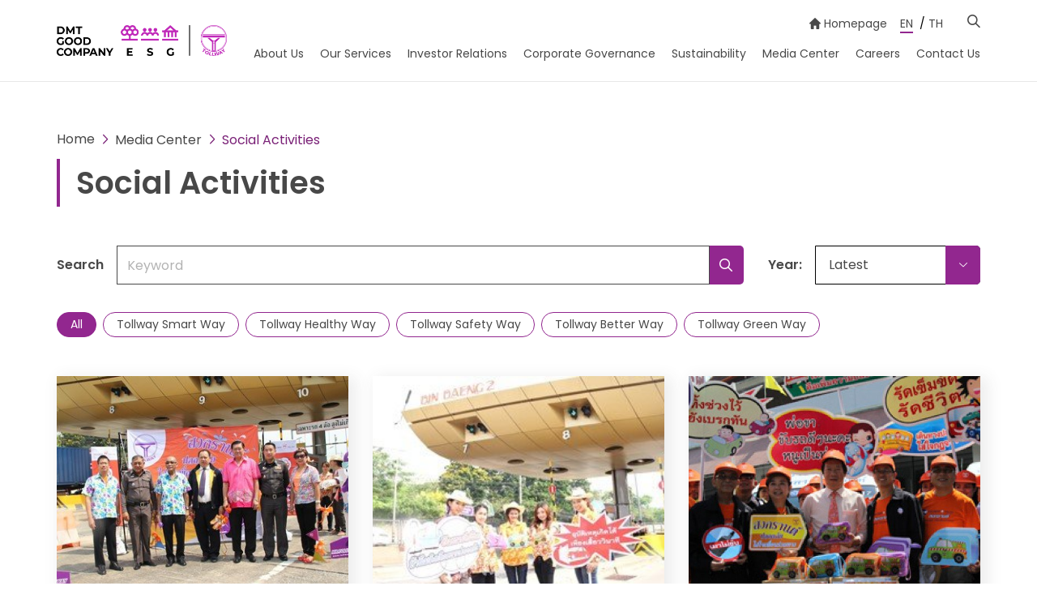

--- FILE ---
content_type: text/html; charset=UTF-8
request_url: https://www.tollway.co.th/en/newsroom/social-activities?page=20
body_size: 10126
content:
<!DOCTYPE html>
<html lang="en">
<head>

    <!-- Made with love by www.optiwise.io | Optiwise Provides Data and Corporate Services Tools for Public Companies -->
        <script async src="https://www.googletagmanager.com/gtag/js?id=G-B7RWNJY8DK"></script>
   <script>
       window.dataLayer = window.dataLayer || [];
       function gtag(){dataLayer.push(arguments);}
       gtag('js', new Date());

       
       gtag('config', "G-B7RWNJY8DK");
   </script>



    


    



    <title>
        Social Activities | Don Muang Tollway
    </title>

    <!--
<link rel="apple-touch-icon" sizes="192x192" href="/storage/favicon-app.png">
-->

<link rel="shortcut icon" type="image/png" sizes="32x32"
      href="https://www.tollway.co.th/storage/favicon.png">
    <link rel="preconnect" href="https://fonts.googleapis.com">
<link rel="preconnect" href="https://fonts.gstatic.com" crossorigin>
<link href="https://fonts.googleapis.com/css2?family=Noto+Sans+Thai:wght@400;600;700&family=Poppins:wght@400;600;700&family=Sarabun:wght@400;600;700&display=swap" rel="stylesheet">
<link rel="stylesheet" href="https://cdnjs.cloudflare.com/ajax/libs/MaterialDesign-Webfont/5.8.55/css/materialdesignicons.min.css" integrity="sha512-x96qcyADhiw/CZY7QLOo7dB8i/REOEHZDhNfoDuJlyQ+yZzhdy91eAa4EkO7g3egt8obvLeJPoUKEKu5C5JYjA==" crossorigin="anonymous" />

    <link rel="stylesheet" href="/assets/node.e106e.css"/>

<link rel="stylesheet" href="/assets/vendor.391bd.css"/>
<link rel="stylesheet" href="/assets/app.ddf32.css"/>

    
    <meta charset="utf-8">

<meta http-equiv="Content-Type" content="text/html; charset=utf-8">
<meta http-equiv="X-UA-Compatible" content="IE=edge">

<meta name="viewport" content="width=device-width, initial-scale=1, maximum-scale=1, shrink-to-fit=no">
<meta name="format-detection" content="telephone=no">
<!--
<meta name="apple-mobile-web-app-title" content="Atlas CMS">
<meta name="application-name" content="Atlas CMS">
-->

<meta name="csrf-token" content="Rq2HvyotxR1kdA9AS4aJyDZg7hH3KIVwefPzuPSz">


<link rel="canonical" href="https://www.tollway.co.th/en/newsroom/social-activities?page=20"/>

<meta property="og:type" content="website" />
<meta property="og:title" content="Social Activities" />
<meta property="og:description" content="Social Activities" />
<meta property="og:url" content="https://www.tollway.co.th/en/newsroom/social-activities?page=20" />
<meta property="og:image" content="https://www.tollway.co.th/glide/assets/images/default/opengraph.jpg?h=350&fit=max&fm=webp&t=1761988935" />

            <meta name="twitter:title" content="Social Activities" />
<meta name="twitter:description" content="Social Activities" />
<meta name="twitter:url" content="https://www.tollway.co.th/en/newsroom/social-activities?page=20" />
<meta name="twitter:images0" content="https://www.tollway.co.th/glide/assets/images/default/opengraph.jpg?h=350&fit=max&fm=webp&t=1761988935" />

</head>
<body>





<div id="vue-app" data-app>

    <div v-cloak>

        <header-layout class="">

    <div class="container d-block px-md-0">

        <div class="row row--gutter-15 align-items-center justify-content-between">
            <div class="col-12">
                <div class="header__menu-wrapper">
                    <div class="header__logo-wrapper">
                        <a href="https://www.tollway.co.th/en/home" target="_self" class="header__logo">
                            <img src="/storage/logo/logo.png" alt="Tollway" class="img-fluid img-logo">
                        </a>
                    </div>

                    <div class="header__menu">
                        <div class="header__top-aside">
                            <a href="https://www.tollway.co.th/en/home" target="_self" class="header__corporate-link">
                                <i class="icon-home"></i>
                                Homepage
                            </a>

                            <div class="header__language">
    <div class="header__language-item active">
        <a href="https://www.tollway.co.th/en/newsroom/social-activities?page=20" class="header__language-link">EN</a>
    </div>
    <div class="header__language-item ">
        <span>/</span>
        <a href="https://www.tollway.co.th/th/newsroom/social-activities?page=20" class="header__language-link">TH</a>
    </div>
</div>

                            <a href="https://www.tollway.co.th/en/search" class="header__search">
                                <i class="icon-search"></i>
                            </a>
                        </div>

                        <div class="header__wrapper">
                            <div class="header__main">
                                <div class="navbar-main collapse" id="menuHamburger">
    <div class="navbar-main__wrapper">
        <ul class="navbar-nav navbar-main__lv1 v-dropdown-toggle">

                                                <li class="nav-item d-block d-xl-none">
                        <a class="nav-link" href="https://www.tollway.co.th/en/home" target="_self">
                            <span class="nav__title">Home</span>
                        </a>
                    </li>
                                                                <li class="nav-item dropdown">
                        <a class="nav-link dropdown-toggle" data-toggle="dropdown" aria-haspopup="true"
                           aria-expanded="false" href="javascript:;">
                            <span class="nav__title">About Us</span>
                            <span class="nav__icon nav__icon--lv1"></span>
                        </a>

                        <div class="dropdown-menu">
                            <div class="dropdown-menu__wrapper">
                                <div class="dropdown-menu__aside">
                                    <p class="dropdown-menu__title">About Us</p>
                                                                            <small class="menu__text">Don Muang Tollway Public Company Limited (&ldquo;The Company&rdquo;) is the private company which granted concession for construct and operate the elevated toll road, Utra Phimuk - Din Daeng to National Memorial Section (&ldquo;Don Muang Tollway&rdquo;)</small>
                                                                    </div>
                                <div class="dropdown-menu__main">
                                    <ul class="navbar-main__lv2">
                                                                                                                                    <li class="nav-item">
                                                    <a href="https://www.tollway.co.th/en/about-us/dmt-today" target="_self" class="nav-link nav-link--lv2">
                                                        <span class="nav__title">DMT Today</span>
                                                    </a>
                                                </li>
                                                                                                                                                                                <li class="nav-item">
                                                    <a href="https://www.tollway.co.th/en/about-us/vision-mission-and-core-values" target="_self" class="nav-link nav-link--lv2">
                                                        <span class="nav__title">Vision, Mission and Core Values</span>
                                                    </a>
                                                </li>
                                                                                                                                                                                <li class="nav-item">
                                                    <a href="https://www.tollway.co.th/en/about-us/our-stories" target="_self" class="nav-link nav-link--lv2">
                                                        <span class="nav__title">Our Stories</span>
                                                    </a>
                                                </li>
                                                                                                                                                                                <li class="nav-item">
                                                    <a href="https://www.tollway.co.th/en/about-us/message-from-chairman" target="_self" class="nav-link nav-link--lv2">
                                                        <span class="nav__title">Message from Chairman</span>
                                                    </a>
                                                </li>
                                                                                                                                                                                <li class="nav-item">
                                                    <a href="https://www.tollway.co.th/en/about-us/organization-structure" target="_self" class="nav-link nav-link--lv2">
                                                        <span class="nav__title">Organization Structure</span>
                                                    </a>
                                                </li>
                                                                                                                                                                                <li class="nav-item">
                                                    <a href="https://www.tollway.co.th/en/leadership/board-of-directors" target="_self" class="nav-link nav-link--lv2">
                                                        <span class="nav__title">Board of Directors</span>
                                                    </a>
                                                </li>
                                                                                                                                                                                <li class="nav-item">
                                                    <a href="javascript:;" target="_self" class="nav-link nav-link--lv2">
                                                        <span class="nav__title">Sub-Committees</span>
                                                        <span class="nav__icon nav__icon--lv2"></span>
                                                    </a>
                                                    <ul class="dropdown-menu navbar-main__lv3">
                                                                                                                    <li class="nav-item">
                                                                <a href="https://www.tollway.co.th/en/leadership/audit-committee" target="_self"
                                                                   class="nav-link nav-link--lv3">
                                                                    <span class="nav__title">Audit Committee</span></a>
                                                            </li>
                                                                                                                    <li class="nav-item">
                                                                <a href="https://www.tollway.co.th/en/leadership/executive-committee" target="_self"
                                                                   class="nav-link nav-link--lv3">
                                                                    <span class="nav__title">Executive Committee</span></a>
                                                            </li>
                                                                                                                    <li class="nav-item">
                                                                <a href="https://www.tollway.co.th/en/leadership/risk-management-committee" target="_self"
                                                                   class="nav-link nav-link--lv3">
                                                                    <span class="nav__title">Risk Management Committee</span></a>
                                                            </li>
                                                                                                                    <li class="nav-item">
                                                                <a href="https://www.tollway.co.th/en/leadership/nomination-and-compensation-committee" target="_self"
                                                                   class="nav-link nav-link--lv3">
                                                                    <span class="nav__title">Nomination and Compensation Committee</span></a>
                                                            </li>
                                                                                                            </ul>
                                                </li>
                                                                                                                                                                                <li class="nav-item">
                                                    <a href="javascript:;" target="_self" class="nav-link nav-link--lv2">
                                                        <span class="nav__title">Management Team</span>
                                                        <span class="nav__icon nav__icon--lv2"></span>
                                                    </a>
                                                    <ul class="dropdown-menu navbar-main__lv3">
                                                                                                                    <li class="nav-item">
                                                                <a href="https://www.tollway.co.th/en/leadership/top-management" target="_self"
                                                                   class="nav-link nav-link--lv3">
                                                                    <span class="nav__title">Top Management</span></a>
                                                            </li>
                                                                                                                    <li class="nav-item">
                                                                <a href="https://www.tollway.co.th/en/leadership/middle-management" target="_self"
                                                                   class="nav-link nav-link--lv3">
                                                                    <span class="nav__title">Middle Management</span></a>
                                                            </li>
                                                                                                            </ul>
                                                </li>
                                                                                                                                                                                <li class="nav-item">
                                                    <a href="https://www.tollway.co.th/en/our-pride" target="_self" class="nav-link nav-link--lv2">
                                                        <span class="nav__title">Honorable Awards</span>
                                                    </a>
                                                </li>
                                                                                                                                                                                <li class="nav-item">
                                                    <a href="https://www.tollway.co.th/en/about-us/standard-certifications" target="_self" class="nav-link nav-link--lv2">
                                                        <span class="nav__title">Standard Certifications</span>
                                                    </a>
                                                </li>
                                                                                                                        </ul>
                                </div>
                            </div>

                        </div>
                    </li>
                                                                <li class="nav-item dropdown">
                        <a class="nav-link dropdown-toggle" data-toggle="dropdown" aria-haspopup="true"
                           aria-expanded="false" href="javascript:;">
                            <span class="nav__title">Our Services</span>
                            <span class="nav__icon nav__icon--lv1"></span>
                        </a>

                        <div class="dropdown-menu">
                            <div class="dropdown-menu__wrapper">
                                <div class="dropdown-menu__aside">
                                    <p class="dropdown-menu__title">Our Services</p>
                                                                            <small class="menu__text">Convenience with safety of Tollway users in traveling throughout the Tollway is considered as the top priority of the company.</small>
                                                                    </div>
                                <div class="dropdown-menu__main">
                                    <ul class="navbar-main__lv2">
                                                                                                                                    <li class="nav-item">
                                                    <a href="https://www.tollway.co.th/en/our-services/toll-rates" target="_self" class="nav-link nav-link--lv2">
                                                        <span class="nav__title">Toll Rates</span>
                                                    </a>
                                                </li>
                                                                                                                                                                                <li class="nav-item">
                                                    <a href="https://www.tollway.co.th/en/our-services/how-to-pay-tolls" target="_self" class="nav-link nav-link--lv2">
                                                        <span class="nav__title">How to Pay Tolls</span>
                                                    </a>
                                                </li>
                                                                                                                                                                                <li class="nav-item">
                                                    <a href="https://www.tollway.co.th/en/our-services/assistance-services" target="_self" class="nav-link nav-link--lv2">
                                                        <span class="nav__title">Assistance Services</span>
                                                    </a>
                                                </li>
                                                                                                                                                                                <li class="nav-item">
                                                    <a href="https://www.tollway.co.th/en/our-services/safety-standards" target="_self" class="nav-link nav-link--lv2">
                                                        <span class="nav__title">Safety Standards</span>
                                                    </a>
                                                </li>
                                                                                                                                                                                <li class="nav-item">
                                                    <a href="https://www.tollway.co.th/en/our-services/ev-map" target="_self" class="nav-link nav-link--lv2">
                                                        <span class="nav__title">EV Map</span>
                                                    </a>
                                                </li>
                                                                                                                        </ul>
                                </div>
                            </div>

                        </div>
                    </li>
                                                                <li class="nav-item dropdown">
                        <a class="nav-link dropdown-toggle" data-toggle="dropdown" aria-haspopup="true"
                           aria-expanded="false" href="javascript:;">
                            <span class="nav__title">Investor Relations</span>
                            <span class="nav__icon nav__icon--lv1"></span>
                        </a>

                        <div class="dropdown-menu">
                            <div class="dropdown-menu__wrapper">
                                <div class="dropdown-menu__aside">
                                    <p class="dropdown-menu__title">Investor Relations</p>
                                                                    </div>
                                <div class="dropdown-menu__main">
                                    <ul class="navbar-main__lv2">
                                                                                                                                    <li class="nav-item">
                                                    <a href="https://www.tollway.co.th/en/investor-relations/home" target="_self" class="nav-link nav-link--lv2">
                                                        <span class="nav__title">Investor Overview</span>
                                                    </a>
                                                </li>
                                                                                                                                                                                <li class="nav-item">
                                                    <a href="javascript:;" target="_self" class="nav-link nav-link--lv2">
                                                        <span class="nav__title">Financial Information</span>
                                                        <span class="nav__icon nav__icon--lv2"></span>
                                                    </a>
                                                    <ul class="dropdown-menu navbar-main__lv3">
                                                                                                                    <li class="nav-item">
                                                                <a href="https://www.tollway.co.th/en/investor-relations/financial-information/traffic-volume" target="_self"
                                                                   class="nav-link nav-link--lv3">
                                                                    <span class="nav__title">Traffic Volume</span></a>
                                                            </li>
                                                                                                                    <li class="nav-item">
                                                                <a href="https://www.tollway.co.th/en/investor-relations/financial-information/financial-highlights" target="_self"
                                                                   class="nav-link nav-link--lv3">
                                                                    <span class="nav__title">Financial Highlights</span></a>
                                                            </li>
                                                                                                                    <li class="nav-item">
                                                                <a href="https://www.tollway.co.th/en/investor-relations/document/quarterly-results" target="_self"
                                                                   class="nav-link nav-link--lv3">
                                                                    <span class="nav__title">Quarterly Results</span></a>
                                                            </li>
                                                                                                                    <li class="nav-item">
                                                                <a href="https://www.tollway.co.th/en/investor-relations/document/fact-sheets" target="_self"
                                                                   class="nav-link nav-link--lv3">
                                                                    <span class="nav__title">Fact Sheets</span></a>
                                                            </li>
                                                                                                            </ul>
                                                </li>
                                                                                                                                                                                <li class="nav-item">
                                                    <a href="javascript:;" target="_self" class="nav-link nav-link--lv2">
                                                        <span class="nav__title">Stock Information</span>
                                                        <span class="nav__icon nav__icon--lv2"></span>
                                                    </a>
                                                    <ul class="dropdown-menu navbar-main__lv3">
                                                                                                                    <li class="nav-item">
                                                                <a href="https://www.tollway.co.th/en/investor-relations/stock-quote" target="_self"
                                                                   class="nav-link nav-link--lv3">
                                                                    <span class="nav__title">Stock Performance</span></a>
                                                            </li>
                                                                                                                    <li class="nav-item">
                                                                <a href="https://www.tollway.co.th/en/investor-relations/investment-calculator" target="_self"
                                                                   class="nav-link nav-link--lv3">
                                                                    <span class="nav__title">Investment Calculator</span></a>
                                                            </li>
                                                                                                            </ul>
                                                </li>
                                                                                                                                                                                <li class="nav-item">
                                                    <a href="javascript:;" target="_self" class="nav-link nav-link--lv2">
                                                        <span class="nav__title">Shareholder Information</span>
                                                        <span class="nav__icon nav__icon--lv2"></span>
                                                    </a>
                                                    <ul class="dropdown-menu navbar-main__lv3">
                                                                                                                    <li class="nav-item">
                                                                <a href="https://www.tollway.co.th/en/investor-relations/shareholder-information/major-shareholders" target="_self"
                                                                   class="nav-link nav-link--lv3">
                                                                    <span class="nav__title">Major Shareholders</span></a>
                                                            </li>
                                                                                                                    <li class="nav-item">
                                                                <a href="https://www.tollway.co.th/en/investor-relations/document/shareholder-meetings" target="_self"
                                                                   class="nav-link nav-link--lv3">
                                                                    <span class="nav__title">Shareholder Meetings</span></a>
                                                            </li>
                                                                                                                    <li class="nav-item">
                                                                <a href="https://www.tollway.co.th/en/investor-relations/shareholder-information/dividend-policy-and-payments" target="_self"
                                                                   class="nav-link nav-link--lv3">
                                                                    <span class="nav__title">Dividend Policy and Payments</span></a>
                                                            </li>
                                                                                                                    <li class="nav-item">
                                                                <a href="https://www.tollway.co.th/en/investor-relations/shareholder-information/rights-of-shareholders" target="_self"
                                                                   class="nav-link nav-link--lv3">
                                                                    <span class="nav__title">Rights of Shareholders</span></a>
                                                            </li>
                                                                                                            </ul>
                                                </li>
                                                                                                                                                                                <li class="nav-item">
                                                    <a href="https://www.tollway.co.th/en/investor-relations/document/presentations" target="_self" class="nav-link nav-link--lv2">
                                                        <span class="nav__title">Presentations and Webcasts</span>
                                                    </a>
                                                </li>
                                                                                                                                                                                <li class="nav-item">
                                                    <a href="javascript:;" target="_self" class="nav-link nav-link--lv2">
                                                        <span class="nav__title">Publications</span>
                                                        <span class="nav__icon nav__icon--lv2"></span>
                                                    </a>
                                                    <ul class="dropdown-menu navbar-main__lv3">
                                                                                                                    <li class="nav-item">
                                                                <a href="https://market.sec.or.th/public/ipos/IPOSEQ01.aspx?TransID=281618&amp;lang=en" target="_blank"
                                                                   class="nav-link nav-link--lv3">
                                                                    <span class="nav__title">Prospectus</span></a>
                                                            </li>
                                                                                                                    <li class="nav-item">
                                                                <a href="https://www.tollway.co.th/en/investor-relations/document/annual-reports" target="_self"
                                                                   class="nav-link nav-link--lv3">
                                                                    <span class="nav__title">Annual Reports</span></a>
                                                            </li>
                                                                                                                    <li class="nav-item">
                                                                <a href="https://www.tollway.co.th/en/investor-relations/resource-center" target="_self"
                                                                   class="nav-link nav-link--lv3">
                                                                    <span class="nav__title">Resource Center</span></a>
                                                            </li>
                                                                                                            </ul>
                                                </li>
                                                                                                                                                                                <li class="nav-item">
                                                    <a href="javascript:;" target="_self" class="nav-link nav-link--lv2">
                                                        <span class="nav__title">IR News and Events</span>
                                                        <span class="nav__icon nav__icon--lv2"></span>
                                                    </a>
                                                    <ul class="dropdown-menu navbar-main__lv3">
                                                                                                                    <li class="nav-item">
                                                                <a href="https://www.tollway.co.th/en/investor-relations/newsroom/set-announcements" target="_self"
                                                                   class="nav-link nav-link--lv3">
                                                                    <span class="nav__title">SET Announcements</span></a>
                                                            </li>
                                                                                                                    <li class="nav-item">
                                                                <a href="https://www.tollway.co.th/en/investor-relations/newsroom/press-releases" target="_self"
                                                                   class="nav-link nav-link--lv3">
                                                                    <span class="nav__title">IR Press Releases</span></a>
                                                            </li>
                                                                                                                    <li class="nav-item">
                                                                <a href="https://www.tollway.co.th/en/investor-relations/calendar" target="_self"
                                                                   class="nav-link nav-link--lv3">
                                                                    <span class="nav__title">Investor Calendar</span></a>
                                                            </li>
                                                                                                            </ul>
                                                </li>
                                                                                                                                                                                <li class="nav-item">
                                                    <a href="javascript:;" target="_self" class="nav-link nav-link--lv2">
                                                        <span class="nav__title">Information Inquiry</span>
                                                        <span class="nav__icon nav__icon--lv2"></span>
                                                    </a>
                                                    <ul class="dropdown-menu navbar-main__lv3">
                                                                                                                    <li class="nav-item">
                                                                <a href="https://www.tollway.co.th/en/investor-relations/information-inquiry/contact-ir" target="_self"
                                                                   class="nav-link nav-link--lv3">
                                                                    <span class="nav__title">Contact IR</span></a>
                                                            </li>
                                                                                                                    <li class="nav-item">
                                                                <a href="https://www.tollway.co.th/en/investor-relations/information-inquiry/news-subscription" target="_self"
                                                                   class="nav-link nav-link--lv3">
                                                                    <span class="nav__title">News Subscription</span></a>
                                                            </li>
                                                                                                                    <li class="nav-item">
                                                                <a href="https://www.tollway.co.th/en/investor-relations/information-inquiry/faq" target="_self"
                                                                   class="nav-link nav-link--lv3">
                                                                    <span class="nav__title">FAQ</span></a>
                                                            </li>
                                                                                                            </ul>
                                                </li>
                                                                                                                        </ul>
                                </div>
                            </div>

                        </div>
                    </li>
                                                                <li class="nav-item dropdown">
                        <a class="nav-link dropdown-toggle" data-toggle="dropdown" aria-haspopup="true"
                           aria-expanded="false" href="javascript:;">
                            <span class="nav__title">Corporate Governance</span>
                            <span class="nav__icon nav__icon--lv1"></span>
                        </a>

                        <div class="dropdown-menu">
                            <div class="dropdown-menu__wrapper">
                                <div class="dropdown-menu__aside">
                                    <p class="dropdown-menu__title">Corporate Governance</p>
                                                                            <small class="menu__text">This is the guideline for the Company's operation to ensure the efficiency of the operations and also to ensure the transparency to the investors.</small>
                                                                    </div>
                                <div class="dropdown-menu__main">
                                    <ul class="navbar-main__lv2">
                                                                                                                                    <li class="nav-item">
                                                    <a href="https://www.tollway.co.th/en/corporate-governance/corporate-governance-policies" target="_self" class="nav-link nav-link--lv2">
                                                        <span class="nav__title">Corporate Governance Policies</span>
                                                    </a>
                                                </li>
                                                                                                                                                                                <li class="nav-item">
                                                    <a href="https://www.tollway.co.th/en/corporate-governance/whistleblowing-form" target="_self" class="nav-link nav-link--lv2">
                                                        <span class="nav__title">Whistleblowing Form</span>
                                                    </a>
                                                </li>
                                                                                                                                                                                <li class="nav-item">
                                                    <a href="https://www.tollway.co.th/en/contact-us?topic_id=5#contact-form" target="_self" class="nav-link nav-link--lv2">
                                                        <span class="nav__title">Contact Company Secretary</span>
                                                    </a>
                                                </li>
                                                                                                                        </ul>
                                </div>
                            </div>

                        </div>
                    </li>
                                                                <li class="nav-item dropdown">
                        <a class="nav-link dropdown-toggle" data-toggle="dropdown" aria-haspopup="true"
                           aria-expanded="false" href="javascript:;">
                            <span class="nav__title">Sustainability</span>
                            <span class="nav__icon nav__icon--lv1"></span>
                        </a>

                        <div class="dropdown-menu">
                            <div class="dropdown-menu__wrapper">
                                <div class="dropdown-menu__aside">
                                    <p class="dropdown-menu__title">Sustainability</p>
                                                                            <small class="menu__text">Responsibility to society is the dedication to elevate the quality of life of Thais in various aspects, aiming for sustainable development and benefits to Thai society as a whole, including employees, users, and the public.</small>
                                                                    </div>
                                <div class="dropdown-menu__main">
                                    <ul class="navbar-main__lv2">
                                                                                                                                    <li class="nav-item">
                                                    <a href="https://www.tollway.co.th/en/sustainability/home" target="_self" class="nav-link nav-link--lv2">
                                                        <span class="nav__title">Sustainability at DMT</span>
                                                    </a>
                                                </li>
                                                                                                                                                                                <li class="nav-item">
                                                    <a href="https://www.tollway.co.th/en/sustainability/message-from-ceo-and-managing-director" target="_self" class="nav-link nav-link--lv2">
                                                        <span class="nav__title">Message from CEO &amp; Managing Director</span>
                                                    </a>
                                                </li>
                                                                                                                                                                                <li class="nav-item">
                                                    <a href="https://www.tollway.co.th/en/sustainability/sustainability-management-policy-and-targets" target="_self" class="nav-link nav-link--lv2">
                                                        <span class="nav__title">Sustainability Management Policy and Targets</span>
                                                    </a>
                                                </li>
                                                                                                                                                                                <li class="nav-item">
                                                    <a href="https://www.tollway.co.th/en/sustainability/impact-management-to-stakeholders-in-the-business-value-chain" target="_self" class="nav-link nav-link--lv2">
                                                        <span class="nav__title">Impact Management to Stakeholders in the Business Value Chain</span>
                                                    </a>
                                                </li>
                                                                                                                                                                                <li class="nav-item">
                                                    <a href="https://www.tollway.co.th/en/sustainability/environment" target="_self" class="nav-link nav-link--lv2">
                                                        <span class="nav__title">Environment</span>
                                                    </a>
                                                </li>
                                                                                                                                                                                <li class="nav-item">
                                                    <a href="https://www.tollway.co.th/en/sustainability/social" target="_self" class="nav-link nav-link--lv2">
                                                        <span class="nav__title">Social</span>
                                                    </a>
                                                </li>
                                                                                                                                                                                <li class="nav-item">
                                                    <a href="https://www.tollway.co.th/en/sustainability/governance-and-economic" target="_self" class="nav-link nav-link--lv2">
                                                        <span class="nav__title">Governance and Economic</span>
                                                    </a>
                                                </li>
                                                                                                                                                                                <li class="nav-item">
                                                    <a href="https://www.tollway.co.th/en/document/sustainability-reports" target="_self" class="nav-link nav-link--lv2">
                                                        <span class="nav__title">Sustainability Reports</span>
                                                    </a>
                                                </li>
                                                                                                                                                                                <li class="nav-item">
                                                    <a href="https://www.tollway.co.th/en/newsroom/social-activities" target="_self" class="nav-link nav-link--lv2">
                                                        <span class="nav__title">Social Activities</span>
                                                    </a>
                                                </li>
                                                                                                                        </ul>
                                </div>
                            </div>

                        </div>
                    </li>
                                                                <li class="nav-item dropdown">
                        <a class="nav-link dropdown-toggle" data-toggle="dropdown" aria-haspopup="true"
                           aria-expanded="false" href="javascript:;">
                            <span class="nav__title">Media Center</span>
                            <span class="nav__icon nav__icon--lv1"></span>
                        </a>

                        <div class="dropdown-menu">
                            <div class="dropdown-menu__wrapper">
                                <div class="dropdown-menu__aside">
                                    <p class="dropdown-menu__title">Media Center</p>
                                                                    </div>
                                <div class="dropdown-menu__main">
                                    <ul class="navbar-main__lv2">
                                                                                                                                    <li class="nav-item">
                                                    <a href="https://www.tollway.co.th/en/newsroom/purchasing" target="_self" class="nav-link nav-link--lv2">
                                                        <span class="nav__title">Purchasing</span>
                                                    </a>
                                                </li>
                                                                                                                                                                                <li class="nav-item">
                                                    <a href="https://www.tollway.co.th/en/newsroom/corporate-news-and-activities" target="_self" class="nav-link nav-link--lv2">
                                                        <span class="nav__title">Corporate News and Activities</span>
                                                    </a>
                                                </li>
                                                                                                                                                                                <li class="nav-item">
                                                    <a href="javascript:;" target="_self" class="nav-link nav-link--lv2">
                                                        <span class="nav__title">IR News</span>
                                                        <span class="nav__icon nav__icon--lv2"></span>
                                                    </a>
                                                    <ul class="dropdown-menu navbar-main__lv3">
                                                                                                                    <li class="nav-item">
                                                                <a href="https://www.tollway.co.th/en/investor-relations/newsroom/set-announcements" target="_self"
                                                                   class="nav-link nav-link--lv3">
                                                                    <span class="nav__title">SET Announcements</span></a>
                                                            </li>
                                                                                                                    <li class="nav-item">
                                                                <a href="https://www.tollway.co.th/en/investor-relations/newsroom/press-releases" target="_self"
                                                                   class="nav-link nav-link--lv3">
                                                                    <span class="nav__title">IR Press Releases</span></a>
                                                            </li>
                                                                                                            </ul>
                                                </li>
                                                                                                                                                                                <li class="nav-item">
                                                    <a href="https://www.tollway.co.th/en/newsroom/iso-activities" target="_self" class="nav-link nav-link--lv2">
                                                        <span class="nav__title">ISO Activities</span>
                                                    </a>
                                                </li>
                                                                                                                                                                                <li class="nav-item">
                                                    <a href="https://www.tollway.co.th/en/newsroom/social-activities" target="_self" class="nav-link nav-link--lv2">
                                                        <span class="nav__title">Social Activities</span>
                                                    </a>
                                                </li>
                                                                                                                                                                                <li class="nav-item">
                                                    <a href="https://www.tollway.co.th/en/document/dmt-magazines" target="_self" class="nav-link nav-link--lv2">
                                                        <span class="nav__title">DMT Magazines</span>
                                                    </a>
                                                </li>
                                                                                                                                                                                <li class="nav-item">
                                                    <a href="https://www.tollway.co.th/en/newsroom/news-clippings" target="_self" class="nav-link nav-link--lv2">
                                                        <span class="nav__title">News Clippings</span>
                                                    </a>
                                                </li>
                                                                                                                                                                                <li class="nav-item">
                                                    <a href="https://www.tollway.co.th/en/newsroom/videos-and-tvcs" target="_self" class="nav-link nav-link--lv2">
                                                        <span class="nav__title">Videos and TVCs</span>
                                                    </a>
                                                </li>
                                                                                                                                                                                <li class="nav-item">
                                                    <a href="https://www.tollway.co.th/en/newsroom/radios" target="_self" class="nav-link nav-link--lv2">
                                                        <span class="nav__title">Radios</span>
                                                    </a>
                                                </li>
                                                                                                                        </ul>
                                </div>
                            </div>

                        </div>
                    </li>
                                                                <li class="nav-item dropdown">
                        <a class="nav-link dropdown-toggle" data-toggle="dropdown" aria-haspopup="true"
                           aria-expanded="false" href="javascript:;">
                            <span class="nav__title">Careers</span>
                            <span class="nav__icon nav__icon--lv1"></span>
                        </a>

                        <div class="dropdown-menu">
                            <div class="dropdown-menu__wrapper">
                                <div class="dropdown-menu__aside">
                                    <p class="dropdown-menu__title">Careers</p>
                                                                            <small class="menu__text">Retaining employees who are capable of performing tasks, focusing on development, promoting career advancement and stability.</small>
                                                                    </div>
                                <div class="dropdown-menu__main">
                                    <ul class="navbar-main__lv2">
                                                                                                                                    <li class="nav-item">
                                                    <a href="https://www.tollway.co.th/en/careers/life-at-dmt" target="_self" class="nav-link nav-link--lv2">
                                                        <span class="nav__title">Life @ DMT</span>
                                                    </a>
                                                </li>
                                                                                                                                                                                <li class="nav-item">
                                                    <a href="https://www.tollway.co.th/en/careers/why-work-with-dmt" target="_self" class="nav-link nav-link--lv2">
                                                        <span class="nav__title">Why Work with DMT</span>
                                                    </a>
                                                </li>
                                                                                                                                                                                <li class="nav-item">
                                                    <a href="https://www.tollway.co.th/en/careers/job-openings" target="_self" class="nav-link nav-link--lv2">
                                                        <span class="nav__title">Job Openings</span>
                                                    </a>
                                                </li>
                                                                                                                                                                                <li class="nav-item">
                                                    <a href="https://www.tollway.co.th/en/careers/application-form" target="_self" class="nav-link nav-link--lv2">
                                                        <span class="nav__title">Application Form</span>
                                                    </a>
                                                </li>
                                                                                                                                                                                <li class="nav-item">
                                                    <a href="https://www.tollway.co.th/en/newsroom/employee-engagement-activities" target="_self" class="nav-link nav-link--lv2">
                                                        <span class="nav__title">Employee Engagement Activities</span>
                                                    </a>
                                                </li>
                                                                                                                        </ul>
                                </div>
                            </div>

                        </div>
                    </li>
                                                                <li class="nav-item ">
                        <a class="nav-link" href="https://www.tollway.co.th/en/contact-us" target="_self">
                            <span class="nav__title">Contact Us</span>
                        </a>
                    </li>
                                    </ul>
    </div>
</div>
                            </div>

                            <div class="header__aside">
                                <div class="header__language">
    <div class="header__language-item active">
        <a href="https://www.tollway.co.th/en/newsroom/social-activities?page=20" class="header__language-link">EN</a>
    </div>
    <div class="header__language-item ">
        <span>/</span>
        <a href="https://www.tollway.co.th/th/newsroom/social-activities?page=20" class="header__language-link">TH</a>
    </div>
</div>

                                <a href="https://www.tollway.co.th/en/search" class="header__search">
                                    <i class="icon-search"></i>
                                </a>

                                <div class="header__toggler-wrapper">
                                    <button class="header__toggler navbar-toggler collapsed" type="button"
                                            data-toggle="collapse"
                                            data-target="#menuHamburger" aria-controls="menuHamburger" aria-expanded="false"
                                            aria-label="Toggle navigation">
                                        <span></span>
                                        <span></span>
                                        <span></span>
                                    </button>
                                </div>
                            </div>

                        </div>
                    </div>
                </div>
            </div>
        </div>
    </div>

</header-layout>


        <main class="main">

    <header class="page-header">
    <div class="container">
        <div class="row">
            <div class="col-12 d-none d-md-block">
                <nav class="page-header__breadcrumb" aria-label="breadcrumb">
    <ol class="breadcrumb">
        <li class="breadcrumb-item">
            <a class="breadcrumb-link" href="https://www.tollway.co.th/en/home">
                <span class="breadcrumb__title">Home</span>
            </a>
        </li>
                                    <li class="breadcrumb-item" >
                    <a class="breadcrumb-link" href="https://www.tollway.co.th/en/newsroom/purchasing" target="_self">
                        <span class="breadcrumb__title">Media Center</span>
                    </a>
                </li>
                            <li class="breadcrumb-item" aria-current=page>
                    <a class="breadcrumb-link" href="https://www.tollway.co.th/en/newsroom/social-activities" target="_self">
                        <span class="breadcrumb__title">Social Activities</span>
                    </a>
                </li>
                        </ol>
</nav>
            </div>
            <div class="col-12">
                <h1 class="page-header__title">Social Activities</h1>
            </div>
        </div>
    </div>
</header>

    <section class="section section--space-b">
                <div class="container">

                    <form autocomplete="off" v-scroll-filter class="form form--filter">
    <div class="row">
        <div class="col-12">
            <div class="row align-items-center mb-lg-3">
                <div class="col-lg-7 col-lg-8 col-xl-9">
                    <div class="form-group form-group--search form-group--inline">
                        <label for="search">Search</label>
                        <div class="input-group">
                            <input type="text" id="keyword" name="keyword" value="" class="form-control" placeholder="Keyword">
                            <div class="input-group-append">
                                <button type="submit" class="btn btn--search">
                                    <i aria-hidden="true" class="fa-regular fa-magnifying-glass"></i>
                                </button>
                            </div>
                        </div>
                    </div>
                </div>
                <div class="col-md-6 col-lg-4 col-xl-3">
                    <div class="form-group form-group--inline">
                        <label for="year">Year: </label>
                        <select v-select name="year" onchange="this.form.submit()" class="form-control">
                            <option value="" selected="selected">Latest</option>
                                                            <option value="2025" >
                                    2025
                                </option>
                                                            <option value="2024" >
                                    2024
                                </option>
                                                            <option value="2023" >
                                    2023
                                </option>
                                                            <option value="2022" >
                                    2022
                                </option>
                                                            <option value="2021" >
                                    2021
                                </option>
                                                            <option value="2020" >
                                    2020
                                </option>
                                                            <option value="2019" >
                                    2019
                                </option>
                                                            <option value="2018" >
                                    2018
                                </option>
                                                            <option value="2017" >
                                    2017
                                </option>
                                                            <option value="2016" >
                                    2016
                                </option>
                                                            <option value="2015" >
                                    2015
                                </option>
                                                            <option value="2014" >
                                    2014
                                </option>
                                                            <option value="2013" >
                                    2013
                                </option>
                                                            <option value="2012" >
                                    2012
                                </option>
                                                    </select>
                    </div>
                </div>
                <div class="col-md-6 col-lg-12">
                    <div class="form-row justify-content-between align-items-lg-start align-items-xl-center">
                        <div class="form-group form-group--inline align-items-lg-start col-lg-12 mb-4 mb-lg-0">
                            <input type="hidden" name="category_id" value="">
                            <label for="dropdownCategory" class="d-xl-none d-inline-flex pt-lg-2">Category:</label>
                            <div class="dropdown dropdown--category">
                                <a class="dropdown__btn dropdown-toggle" href="#" role="button" id="dropdownCategory" data-toggle="dropdown" aria-expanded="false">
                                                                            All
                                                                    </a>

                                <div class="dropdown-menu" aria-labelledby="dropdownCategory">
                                    <a class="dropdown-item active"
                                       href="https://www.tollway.co.th/en/newsroom/social-activities">
                                        All
                                    </a>
                                                                            <a class="dropdown-item "
                                           href="https://www.tollway.co.th/en/newsroom/social-activities?category_id=22">
                                            Tollway Smart Way
                                        </a>
                                                                            <a class="dropdown-item "
                                           href="https://www.tollway.co.th/en/newsroom/social-activities?category_id=23">
                                            Tollway Healthy Way
                                        </a>
                                                                            <a class="dropdown-item "
                                           href="https://www.tollway.co.th/en/newsroom/social-activities?category_id=24">
                                            Tollway Safety Way
                                        </a>
                                                                            <a class="dropdown-item "
                                           href="https://www.tollway.co.th/en/newsroom/social-activities?category_id=25">
                                            Tollway Better Way
                                        </a>
                                                                            <a class="dropdown-item "
                                           href="https://www.tollway.co.th/en/newsroom/social-activities?category_id=26">
                                            Tollway Green Way
                                        </a>
                                                                    </div>
                            </div>
                        </div>
                    </div>
                </div>
            </div>
        </div>
    </div>

</form>

                    <div class="row mb-4">
                        <div class="col-12">
                                                            <div class="card-deck card-deck--1 card-deck--md-2 card-deck--xl-3 card-deck--xxl-4">
                                                                            <a href="https://www.tollway.co.th/en/newsroom/social-activities/266/safe-songkran-attend-to-fellow-motorist" target="_self" class="card card--business-highlight">
                                            <div class="card__wrapper">
                                                <div class="card__img-wrapper">
                                                    <img src="https://www.tollway.co.th/storage/newsroom/social-activities/2013/04/20201203-180511-20.jpg"
                                                         alt="“Safe Songkran, Attend to Fellow Motorist”" class="img-fluid">
                                                </div>
                                                <div class="card__body">
                                                    <div class="card__date">10 April 2013</div>
                                                    <h5 class="card__title">“Safe Songkran, Attend to Fellow Motorist”</h5>
                                                </div>
                                            </div>
                                            <div class="card__footer">
                                                <div class="card__btn">
                                                    <span class="card__title">Read More</span>
                                                    <i class="fa-light fa-arrow-right"></i>
                                                </div>
                                            </div>
                                        </a>
                                                                            <a href="https://www.tollway.co.th/en/newsroom/social-activities/265/safety-box-for-tollways-user" target="_self" class="card card--business-highlight">
                                            <div class="card__wrapper">
                                                <div class="card__img-wrapper">
                                                    <img src="https://www.tollway.co.th/storage/newsroom/social-activities/2013/04/20201203-180625-10.jpg"
                                                         alt="Safety Box for Tollways User" class="img-fluid">
                                                </div>
                                                <div class="card__body">
                                                    <div class="card__date">10 April 2013</div>
                                                    <h5 class="card__title">Safety Box for Tollways User</h5>
                                                </div>
                                            </div>
                                            <div class="card__footer">
                                                <div class="card__btn">
                                                    <span class="card__title">Read More</span>
                                                    <i class="fa-light fa-arrow-right"></i>
                                                </div>
                                            </div>
                                        </a>
                                                                            <a href="https://www.tollway.co.th/en/newsroom/social-activities/264/tollway-and-the-transport-co-ltd-join-safe-songkran-campaign" target="_self" class="card card--business-highlight">
                                            <div class="card__wrapper">
                                                <div class="card__img-wrapper">
                                                    <img src="https://www.tollway.co.th/storage/newsroom/social-activities/2013/04/2.jpeg"
                                                         alt="Tollway and The Transport Co., Ltd join Safe Songkran Campaign" class="img-fluid">
                                                </div>
                                                <div class="card__body">
                                                    <div class="card__date">05 April 2013</div>
                                                    <h5 class="card__title">Tollway and The Transport Co., Ltd join Safe Songkran Campaign</h5>
                                                </div>
                                            </div>
                                            <div class="card__footer">
                                                <div class="card__btn">
                                                    <span class="card__title">Read More</span>
                                                    <i class="fa-light fa-arrow-right"></i>
                                                </div>
                                            </div>
                                        </a>
                                                                            <a href="https://www.tollway.co.th/en/newsroom/social-activities/197/tollway-support-sport-equipments-for-students-in-3-southern-border-provinces" target="_self" class="card card--business-highlight">
                                            <div class="card__wrapper">
                                                <div class="card__img-wrapper">
                                                    <img src="https://www.tollway.co.th/storage/newsroom/social-activities/2012/03/20201203-134941-1.jpg"
                                                         alt="Tollway support sport equipments for students in 3 Southern border provinces" class="img-fluid">
                                                </div>
                                                <div class="card__body">
                                                    <div class="card__date">20 March 2013</div>
                                                    <h5 class="card__title">Tollway support sport equipments for students in 3 Southern border provinces</h5>
                                                </div>
                                            </div>
                                            <div class="card__footer">
                                                <div class="card__btn">
                                                    <span class="card__title">Read More</span>
                                                    <i class="fa-light fa-arrow-right"></i>
                                                </div>
                                            </div>
                                        </a>
                                                                            <a href="https://www.tollway.co.th/en/newsroom/social-activities/305/new-year-with-tollway-for-border-patrol-policemen" target="_self" class="card card--business-highlight">
                                            <div class="card__wrapper">
                                                <div class="card__img-wrapper">
                                                    <img src="https://www.tollway.co.th/storage/newsroom/social-activities/2013/02/20201209-141037-4.jpg"
                                                         alt="New Year with Tollway for Border Patrol Policemen" class="img-fluid">
                                                </div>
                                                <div class="card__body">
                                                    <div class="card__date">27 February 2013</div>
                                                    <h5 class="card__title">New Year with Tollway for Border Patrol Policemen</h5>
                                                </div>
                                            </div>
                                            <div class="card__footer">
                                                <div class="card__btn">
                                                    <span class="card__title">Read More</span>
                                                    <i class="fa-light fa-arrow-right"></i>
                                                </div>
                                            </div>
                                        </a>
                                                                            <a href="https://www.tollway.co.th/en/newsroom/social-activities/229/tollway-provided-the-initial-drug-tester" target="_self" class="card card--business-highlight">
                                            <div class="card__wrapper">
                                                <div class="card__img-wrapper">
                                                    <img src="https://www.tollway.co.th/storage/newsroom/social-activities/2013/02/20201208-140927-thumb.jpg"
                                                         alt="Tollway provided the initial drug tester" class="img-fluid">
                                                </div>
                                                <div class="card__body">
                                                    <div class="card__date">21 February 2013</div>
                                                    <h5 class="card__title">Tollway provided the initial drug tester</h5>
                                                </div>
                                            </div>
                                            <div class="card__footer">
                                                <div class="card__btn">
                                                    <span class="card__title">Read More</span>
                                                    <i class="fa-light fa-arrow-right"></i>
                                                </div>
                                            </div>
                                        </a>
                                                                            <a href="https://www.tollway.co.th/en/newsroom/social-activities/228/tollway-provided-the-initial-drug-tester" target="_self" class="card card--business-highlight">
                                            <div class="card__wrapper">
                                                <div class="card__img-wrapper">
                                                    <img src="https://www.tollway.co.th/storage/newsroom/social-activities/2013/02/c.jpeg"
                                                         alt="Tollway provided the initial drug tester" class="img-fluid">
                                                </div>
                                                <div class="card__body">
                                                    <div class="card__date">18 February 2013</div>
                                                    <h5 class="card__title">Tollway provided the initial drug tester</h5>
                                                </div>
                                            </div>
                                            <div class="card__footer">
                                                <div class="card__btn">
                                                    <span class="card__title">Read More</span>
                                                    <i class="fa-light fa-arrow-right"></i>
                                                </div>
                                            </div>
                                        </a>
                                                                            <a href="https://www.tollway.co.th/en/newsroom/social-activities/227/to-elevate-of-quality-of-society-by-donating-the-initial-drug-tester" target="_self" class="card card--business-highlight">
                                            <div class="card__wrapper">
                                                <div class="card__img-wrapper">
                                                    <img src="https://www.tollway.co.th/storage/newsroom/social-activities/2013/01/20201208-140802-2.jpg"
                                                         alt="To elevate of quality of society by donating the initial drug tester" class="img-fluid">
                                                </div>
                                                <div class="card__body">
                                                    <div class="card__date">23 January 2013</div>
                                                    <h5 class="card__title">To elevate of quality of society by donating the initial drug tester</h5>
                                                </div>
                                            </div>
                                            <div class="card__footer">
                                                <div class="card__btn">
                                                    <span class="card__title">Read More</span>
                                                    <i class="fa-light fa-arrow-right"></i>
                                                </div>
                                            </div>
                                        </a>
                                                                            <a href="https://www.tollway.co.th/en/newsroom/social-activities/364/green-way-notebook-for-schools" target="_self" class="card card--business-highlight">
                                            <div class="card__wrapper">
                                                <div class="card__img-wrapper">
                                                    <img src="https://www.tollway.co.th/storage/newsroom/social-activities/2012/12/20201209-115527-2.jpg"
                                                         alt="Green Way Notebook for Schools" class="img-fluid">
                                                </div>
                                                <div class="card__body">
                                                    <div class="card__date">26 December 2012</div>
                                                    <h5 class="card__title">Green Way Notebook for Schools</h5>
                                                </div>
                                            </div>
                                            <div class="card__footer">
                                                <div class="card__btn">
                                                    <span class="card__title">Read More</span>
                                                    <i class="fa-light fa-arrow-right"></i>
                                                </div>
                                            </div>
                                        </a>
                                                                            <a href="https://www.tollway.co.th/en/newsroom/social-activities/304/tollway-elevate-the-quality-of-society-by-delivering-of-winter-blankets" target="_self" class="card card--business-highlight">
                                            <div class="card__wrapper">
                                                <div class="card__img-wrapper">
                                                    <img src="https://www.tollway.co.th/storage/newsroom/social-activities/2012/12/20201209-140425-6.jpg"
                                                         alt="Tollway ,Elevate the Quality of Society by delivering of winter blankets" class="img-fluid">
                                                </div>
                                                <div class="card__body">
                                                    <div class="card__date">07 December 2012</div>
                                                    <h5 class="card__title">Tollway ,Elevate the Quality of Society by delivering of winter blankets</h5>
                                                </div>
                                            </div>
                                            <div class="card__footer">
                                                <div class="card__btn">
                                                    <span class="card__title">Read More</span>
                                                    <i class="fa-light fa-arrow-right"></i>
                                                </div>
                                            </div>
                                        </a>
                                                                            <a href="https://www.tollway.co.th/en/newsroom/social-activities/363/klong-suay-nam-sai-pream-pra-cha-korn" target="_self" class="card card--business-highlight">
                                            <div class="card__wrapper">
                                                <div class="card__img-wrapper">
                                                    <img src="https://www.tollway.co.th/storage/newsroom/social-activities/2012/11/20201209-115609-3.jpg"
                                                         alt="Klong Suay Nam Sai -- Pream Pra Cha Korn" class="img-fluid">
                                                </div>
                                                <div class="card__body">
                                                    <div class="card__date">22 November 2012</div>
                                                    <h5 class="card__title">Klong Suay Nam Sai -- Pream Pra Cha Korn</h5>
                                                </div>
                                            </div>
                                            <div class="card__footer">
                                                <div class="card__btn">
                                                    <span class="card__title">Read More</span>
                                                    <i class="fa-light fa-arrow-right"></i>
                                                </div>
                                            </div>
                                        </a>
                                                                            <a href="https://www.tollway.co.th/en/newsroom/social-activities/196/giving-mindscaring-for-societies-year-6-don-chai-school-in-prae" target="_self" class="card card--business-highlight">
                                            <div class="card__wrapper">
                                                <div class="card__img-wrapper">
                                                    <img src="https://www.tollway.co.th/storage/newsroom/social-activities/2012/11/20121116-thumb.jpg"
                                                         alt="Giving Minds...Caring for Societies Year 6 ,Don-Chai School in Prae" class="img-fluid">
                                                </div>
                                                <div class="card__body">
                                                    <div class="card__date">16 November 2012</div>
                                                    <h5 class="card__title">Giving Minds...Caring for Societies Year 6 ,Don-Chai School in Prae</h5>
                                                </div>
                                            </div>
                                            <div class="card__footer">
                                                <div class="card__btn">
                                                    <span class="card__title">Read More</span>
                                                    <i class="fa-light fa-arrow-right"></i>
                                                </div>
                                            </div>
                                        </a>
                                                                    </div>
                                                    </div>
                    </div>

                    <div class="row">
                        <div class="col-12">
                            <nav>
        <ul class="pagination">
            
                            <li class="page-item">
                    <a class="page-link" href="https://www.tollway.co.th/en/newsroom/social-activities?page=19">
                        <span class="page__icon">
                            <i class="fal fa-chevron-left"></i>
                        </span>
                    </a>
                </li>
            
            
            
                
                
                
                                    
                                                    <li class="page-item">
                                <a class="page-link" href="https://www.tollway.co.th/en/newsroom/social-activities?page=1">1</a>
                            </li>
                        
                    
                                                    <li class="page-item">
                                <a class="page-link" href="https://www.tollway.co.th/en/newsroom/social-activities?page=2">2</a>
                            </li>
                        
                                                
                
                                    <li class="page-item disabled"><span class="page-link">...</span></li>
                
                
                            
                
                
                
                                    
                                                    <li class="page-item">
                                <a class="page-link" href="https://www.tollway.co.th/en/newsroom/social-activities?page=15">15</a>
                            </li>
                        
                    
                                                    <li class="page-item">
                                <a class="page-link" href="https://www.tollway.co.th/en/newsroom/social-activities?page=16">16</a>
                            </li>
                        
                    
                                                    <li class="page-item">
                                <a class="page-link" href="https://www.tollway.co.th/en/newsroom/social-activities?page=17">17</a>
                            </li>
                        
                    
                                                    <li class="page-item">
                                <a class="page-link" href="https://www.tollway.co.th/en/newsroom/social-activities?page=18">18</a>
                            </li>
                        
                    
                                                    <li class="page-item">
                                <a class="page-link" href="https://www.tollway.co.th/en/newsroom/social-activities?page=19">19</a>
                            </li>
                        
                    
                                                    <li class="page-item active">
                                <a class="page-link " href="javascript:;">20</a>
                            </li>
                        
                    
                                                    <li class="page-item">
                                <a class="page-link" href="https://www.tollway.co.th/en/newsroom/social-activities?page=21">21</a>
                            </li>
                        
                    
                                                    <li class="page-item">
                                <a class="page-link" href="https://www.tollway.co.th/en/newsroom/social-activities?page=22">22</a>
                            </li>
                        
                    
                                                    <li class="page-item">
                                <a class="page-link" href="https://www.tollway.co.th/en/newsroom/social-activities?page=23">23</a>
                            </li>
                        
                    
                                                    <li class="page-item">
                                <a class="page-link" href="https://www.tollway.co.th/en/newsroom/social-activities?page=24">24</a>
                            </li>
                        
                                                
            
            
                <li class="page-item">
                    <a class="page-link" href="https://www.tollway.co.th/en/newsroom/social-activities?page=21">
                        <span class="page__icon">
                            <i class="fal fa-chevron-right"></i>
                        </span>
                    </a>
                </li>
                    </ul>
    </nav>

                        </div>
                    </div>
                </div>
            </section>

</main>

        <footer class="footer">
    <div class="footer__top">
        <div class="container">
            <div class="row justify-content-xl-between">
                <div class="col-lg-4 mb-4 mb-md-0">
                    <div class="footer__subscription">
                        <div class="footer__body">
                            <h4 class="footer__headline">News Subscription</h4>
                            <p class="text-grey-400">Subscribe to our newsletter to receive update and special announcements</p>
                            <a href="https://www.tollway.co.th/en/investor-relations/information-inquiry/news-subscription" class="btn btn--primary">
                                <span class="btn__title">Subscribe</span>
                                <span class="btn__icon btn__icon--arrow-right-long"></span>
                            </a>
                        </div>
                    </div>
                    <div class="footer__certificate">
                        <img class="footer__certificate-logo" src="/storage/logo/thsi.png" alt="">
                        <img class="footer__certificate-logo" src="/storage/logo/cac.png" alt="">
                        <img class="footer__certificate-logo footer__certificate-logo--4stars" src="/storage/logo/4stars.png" alt="">
                    </div>
                </div>
                <div class="col-md-7 col-lg-5 col-xl-4">
                    <div class="footer__contact">
                        <h4 class="footer__headline">Contact Us</h4>
                        <h6>Don Muang Tollway Public Co., Ltd.
<p>40/40 Viphavadi Rangsit Road, Sanambin, <span class="d-block">Don Muang, Bangkok 10210</span></p></h6>

                        <div class="footer__contact-info">
                            <div class="footer__contact-item">
                                <span class="footer__contact-title">Tel:</span>
                                <a href="tel:0-2792-6500" target="_self" class="footer__link">0-2792-6500</a>
                            </div>




                        </div>

                        <div class="nav nav--social-media">
    <div class="nav__headline">Follow Us</div>
    <ul class="nav__wrapper">
        <li class="nav-item">
            <a href="https://www.facebook.com/donmuangtollway/" target="_blank" class="nav-link">
                <i class="icon-facebook"></i>
            </a>
        </li>
        <li class="nav-item">
            <a href="https://page.line.me/?accountId=donmuangtollway&amp;amp;fbclid=IwAR2vTzw_5gUj_RGmhhRpVADYmeJOEkYJ5POzKrREo6JXj89Undf4_iu__vo" target="_blank" class="nav-link">
                <i class="icon-line"></i>
            </a>
        </li>
    </ul>
</div>

                    </div>
                </div>

                <div class="col-md-5 col-lg-3">
                    <div class="footer__call-center">
                        <h4 class="footer__headline">Tollway Call Center</h4>
                        <div class="footer__wrapper">
                            <div class="footer__logo">
                                <img src="/storage/svg/footer01.svg" alt="Tollway Call Center" class="img-fluid">
                            </div>
                            <div class="footer__number">1233</div>
                        </div>

                        <div class="footer__menu">
                            <h4 class="footer__headline">Related Links</h4>
                            <div class="footer__menu-wrapper">
                                <a href="http://www.doh.go.th/lang/en" target="_blank" class="footer__menu-item">
                                    <span class="footer__menu-title">Department of Highways</span>
                                    <span class="footer__menu-arrow"></span>
                                </a>
                                <a href="https://www.motorway.go.th/" target="_blank" class="footer__menu-item">
                                    <span class="footer__menu-title">Motorway</span>
                                    <span class="footer__menu-arrow"></span>
                                </a>
                                <a href="https://www.powerglobalservice.com/hrc/LoginCust/OS01674PGSLogIn.aspx" target="_blank" class="footer__menu-item">
                                    <span class="footer__menu-title">Employee Self service : ESS</span>
                                    <span class="footer__menu-arrow"></span>
                                </a>
                                <a href="https://business.futureskill.co/business/tollway/login" target="_blank" class="footer__menu-item">
                                    <span class="footer__menu-title">E-Learning</span>
                                    <span class="footer__menu-arrow"></span>
                                </a>
                                <a href="https://edoc.tollway.co.th/login" target="_blank" class="footer__menu-item">
                                    <span class="footer__menu-title">E-Document</span>
                                    <span class="footer__menu-arrow"></span>
                                </a>
                                 <a href="https://hrpowerup.com/osportal/saaslogin.aspx" target="_blank" class="footer__menu-item">
                                    <span class="footer__menu-title">KPIs Evaluation</span>
                                    <span class="footer__menu-arrow"></span>
                                </a>
                            </div>
                        </div>
                    </div>
                </div>

            </div>
        </div>
    </div>


    <div class="footer__bottom">
        <div class="container">
            <div class="row justify-content-center justify-content-xl-between">
                <div class="col-xl-auto col-xxl-6">
                    <p class="footer__copyright">Copyright © 2025 Don Muang Tollway Public Company Limited. All right reserved</p>
                </div>
                <div class="col-xl-auto col-xxl-6">
                    <ul class="nav nav--footer-menu">
            <li class="nav-item">
            <a href="https://www.tollway.co.th/en/terms-and-conditions" target="_self" class="nav-link">
                Terms and Conditions
            </a>
        </li>
            <li class="nav-item">
            <a href="https://www.tollway.co.th/storage/document/privacy-policy/dmt-personal-data-protection-policy-en.pdf" target="_blank" class="nav-link">
                Privacy Policy
            </a>
        </li>
            <li class="nav-item">
            <a href="https://www.tollway.co.th/en/cookie-policy" target="_self" class="nav-link">
                Cookie Policy
            </a>
        </li>
            <li class="nav-item">
            <a href="https://www.tollway.co.th/en/sitemap" target="_self" class="nav-link">
                Sitemap
            </a>
        </li>
    </ul>
                </div>
            </div>
        </div>
    </div>


    <back-to-top></back-to-top>
</footer>

        
    </div>
</div>





<script defer src="/assets/runtime.f9898.js"></script>


<script defer src="https://cdnjs.cloudflare.com/ajax/libs/jquery/3.6.0/jquery.min.js" integrity="sha512-894YE6QWD5I59HgZOGReFYm4dnWc1Qt5NtvYSaNcOP+u1T9qYdvdihz0PPSiiqn/+/3e7Jo4EaG7TubfWGUrMQ==" crossorigin="anonymous" referrerpolicy="no-referrer"></script>
<script defer src="https://cdnjs.cloudflare.com/ajax/libs/popper.js/1.16.1/umd/popper.min.js" integrity="sha512-ubuT8Z88WxezgSqf3RLuNi5lmjstiJcyezx34yIU2gAHonIi27Na7atqzUZCOoY4CExaoFumzOsFQ2Ch+I/HCw==" crossorigin="anonymous"></script>
<!--//https://github.com/krux/postscribe-->
<script defer src="https://cdnjs.cloudflare.com/ajax/libs/postscribe/2.0.8/postscribe.min.js" integrity="sha512-7Fk6UB6/dMCS5WShqvC0d9PaaBPJqI8p0NKg24FDvfGXGLpOaxP2QpWwd8pcucE0YMMPny81mCqCWXsi95/90Q==" crossorigin="anonymous"></script>

<script defer src="https://cdnjs.cloudflare.com/ajax/libs/moment.js/2.29.1/moment.min.js" integrity="sha512-qTXRIMyZIFb8iQcfjXWCO8+M5Tbc38Qi5WzdPOYZHIlZpzBHG3L3by84BBBOiRGiEb7KKtAOAs5qYdUiZiQNNQ==" crossorigin="anonymous"></script>
<script defer src="https://cdnjs.cloudflare.com/ajax/libs/moment.js/2.29.1/moment-with-locales.min.js" integrity="sha512-LGXaggshOkD/at6PFNcp2V2unf9LzFq6LE+sChH7ceMTDP0g2kn6Vxwgg7wkPP7AAtX+lmPqPdxB47A0Nz0cMQ==" crossorigin="anonymous"></script>
<script defer src="https://cdnjs.cloudflare.com/ajax/libs/moment.js/2.29.1/locale/th.min.js" integrity="sha512-IiSJKJyOVydT9/jfVcnpg7PIUM41Be6YzR5bTiAEAEQxTVtnUhbhiSNtgGXmOTFoxYpYs+LdxWlELOK7iRVVBg==" crossorigin="anonymous"></script>
<script defer src="https://cdnjs.cloudflare.com/ajax/libs/moment-timezone/0.5.31/moment-timezone.min.js" integrity="sha512-GqWOXT1UPIvzojfXEPf2ByPu4S0iwX0SfFfZ985fePNpTJPuiWKn47mXd0iyfcpcjcmM/HIRtvrd5TsR87A0Zg==" crossorigin="anonymous"></script>

<script defer src="https://cdnjs.cloudflare.com/ajax/libs/lodash.js/4.17.20/lodash.min.js" integrity="sha512-90vH1Z83AJY9DmlWa8WkjkV79yfS2n2Oxhsi2dZbIv0nC4E6m5AbH8Nh156kkM7JePmqD6tcZsfad1ueoaovww==" crossorigin="anonymous"></script>

<script defer src="https://cdn.jsdelivr.net/npm/&#101;&#99;&#104;&#97;&#114;&#116;&#115;&#64;&#53;&#46;&#51;&#46;&#51;&#47;&#100;&#105;&#115;&#116;/echarts.min.js" integrity="sha256-oZEaXgWqxLmr12VzCK9eGOuHIi3XPZ/KsJXXFjtyvZA=" crossorigin="anonymous"></script>


<script defer src="/assets/node.864fa.js"></script>
<script defer src="/assets/vendor.cef6b.js"></script>
<script defer src="/assets/app.db7b5.js"></script>





</body>
</html>


--- FILE ---
content_type: text/css
request_url: https://www.tollway.co.th/assets/app.ddf32.css
body_size: 90486
content:
@font-face{font-family:icomoon;src:url(/assets/build/font-icomoon88e77.eot);src:url(/assets/build/font-icomoon88e77.eot#iefix) format("embedded-opentype"),url(/assets/build/font-icomoonf7d52.ttf) format("truetype"),url(/assets/build/font-icomoondba4c.woff) format("woff"),url(/assets/build/svg-icomoon0691f.svg#icomoon) format("svg");font-weight:400;font-style:normal;font-display:block}[class^=icon-],[class*=" icon-"]{font-family:icomoon!important;speak:never;font-style:normal;font-weight:400;-webkit-font-feature-settings:normal;font-feature-settings:normal;font-variant:normal;text-transform:none;line-height:1;-webkit-font-smoothing:antialiased;-moz-osx-font-smoothing:grayscale}.icon-strategies-icon01:before{content:"\e900"}.icon-strategies-icon02:before{content:"\e901"}.icon-strategies-icon03:before{content:"\e902"}.icon-strategies-icon04:before{content:"\e905"}.icon-strategies-icon05:before{content:"\e906"}.icon-shareholders-04:before{content:"\e93c"}.icon-shareholders-01:before{content:"\e93d"}.icon-shareholders-02:before{content:"\e93e"}.icon-shareholders-03:before{content:"\e93f"}.icon-benefit-11:before{content:"\e919"}.icon-benefit-12:before{content:"\e91a"}.icon-benefit-13:before{content:"\e91d"}.icon-benefit-14:before{content:"\e922"}.icon-benefit-15:before{content:"\e923"}.icon-benefit-16:before{content:"\e92b"}.icon-benefit-17:before{content:"\e92d"}.icon-benefit-18:before{content:"\e92e"}.icon-benefit-19:before{content:"\e92f"}.icon-benefit-20:before{content:"\e930"}.icon-benefit-21:before{content:"\e931"}.icon-benefit-1:before{content:"\e932"}.icon-benefit-2:before{content:"\e933"}.icon-benefit-3:before{content:"\e934"}.icon-benefit-4:before{content:"\e935"}.icon-benefit-5:before{content:"\e936"}.icon-benefit-6:before{content:"\e937"}.icon-benefit-7:before{content:"\e938"}.icon-benefit-8:before{content:"\e939"}.icon-benefit-9:before{content:"\e93a"}.icon-benefit-10:before{content:"\e93b"}.icon-facebook:before{content:"\e903"}.icon-line:before{content:"\e904"}.icon-online:before{content:"\e90c"}.icon-car:before{content:"\e928"}.icon-bus:before{content:"\e929"}.icon-truck:before{content:"\e92a"}.icon-radio:before{content:"\e907"}.icon-headphone:before{content:"\e908"}.icon-question:before{content:"\e909"}.icon-webcast:before{content:"\e90a"}.icon-check:before{content:"\e90b"}.icon-document:before{content:"\e90d"}.icon-financial:before{content:"\e90e"}.icon-management:before{content:"\e90f"}.icon-opportunity:before{content:"\e918"}.icon-arrow-down-long:before{content:"\e910"}.icon-arrow-left-long:before{content:"\e911"}.icon-arrow-right-long:before{content:"\e912"}.icon-arrow-up-long:before{content:"\e913"}.icon-arrow-down:before{content:"\e914"}.icon-arrow-left:before{content:"\e915"}.icon-arrow-right:before{content:"\e916"}.icon-arrow-top:before{content:"\e917"}.icon-home:before{content:"\e91c"}.icon-search:before{content:"\e91e"}.icon-download:before{content:"\e91f"}.icon-phone:before{content:"\e920"}.icon-facebook-white:before{content:"\e921"}.icon-plus:before{content:"\e925"}.icon-window-minimize:before{content:"\e926"}.icon-arrow-up-right:before{content:"\e927"}.icon-play:before{content:"\e92c"}.icon-line-white:before{content:"\e91b"}.icon-icon-6:before{content:"\e924"}:root{--black: #000000;--white: #FFFFFF;--grey-00: #242527;--grey-100: #F0F0F0;--grey-200: #F4F4F4;--grey-300: #D4D4D4;--grey-400: #707070;--grey-500: #484848;--light-grey-00: #DEDEDE;--purple-100: #F8E5F8;--purple-200: #DD7FDA;--purple-300: #D154CD;--purple-400: #BD32B8;--purple-500: #92278F;--purple-600: #7A2177;--purple-700: #611A5F;--purple-800: #491447;--purple-900: #310D30;--green: #AFCC54;--blue: #56AFE4;--green-50: #54ACAB;--orange: #E8983D;--yellow: #F5CC45;--red: #D10000;--green-2: #F3FDD3;--blue-2: #EAF5FC;--mint-2: #E4FCF8;--orange-2: #FEE5C7;--yellow-2: #FEF9E8;--sdg-1: #EB1C2D;--sdg-2: #D3A029;--sdg-3: #279B48;--sdg-4: #C31F33;--sdg-6: #22AED9;--sdg-7: #FDB713;--sdg-8: #8F1838;--sdg-9: #F36D25;--sdg-11: #F99D26;--sdg-12: #CF8D2A;--sdg-13: #48773E;--sdg-15: #3EB049;--sdg-16: #0C558B;--sdg-17: #183668;--primary: #007bff;--secondary: #6c757d;--success: #28a745;--info: #17a2b8;--warning: #ffc107;--danger: #dc3545;--light: #f8f9fa;--dark: #343a40;--breakpoint-xs: 0;--breakpoint-sm: 576px;--breakpoint-md: 768px;--breakpoint-lg: 992px;--breakpoint-xl: 1200px;--breakpoint-xxl: 1640px;--font-family-sans-serif: -apple-system, BlinkMacSystemFont, "Segoe UI", Roboto, "Helvetica Neue", Arial, "Noto Sans", "Liberation Sans", sans-serif, "Apple Color Emoji", "Segoe UI Emoji", "Segoe UI Symbol", "Noto Color Emoji";--font-family-monospace: SFMono-Regular, Menlo, Monaco, Consolas, "Liberation Mono", "Courier New", monospace}*,*:before,*:after{box-sizing:border-box}html{font-family:sans-serif;line-height:1.15;-webkit-text-size-adjust:100%;-webkit-tap-highlight-color:rgba(0,0,0,0)}article,aside,figcaption,figure,footer,header,hgroup,main,nav,section{display:block}body{margin:0;font-family:-apple-system,BlinkMacSystemFont,Segoe UI,Roboto,Helvetica Neue,Arial,Noto Sans,Liberation Sans,sans-serif,"Apple Color Emoji","Segoe UI Emoji",Segoe UI Symbol,"Noto Color Emoji";font-size:1rem;font-weight:400;line-height:1.5;color:#212529;text-align:left;background-color:#fff}[tabindex="-1"]:focus:not(.focus-visible){outline:0!important}[tabindex="-1"]:focus:not(:focus-visible){outline:0!important}hr{box-sizing:content-box;height:0;overflow:visible}h1,h2,h3,h4,h5,h6,p{margin-top:0;margin-bottom:1.5rem}abbr[title],abbr[data-original-title]{text-decoration:underline;-webkit-text-decoration:underline dotted;text-decoration:underline dotted;cursor:help;border-bottom:0;-webkit-text-decoration-skip-ink:none;text-decoration-skip-ink:none}address{margin-bottom:1rem;font-style:normal;line-height:inherit}ol,ul,dl{margin-top:0;margin-bottom:1rem}ol ol,ul ul,ol ul,ul ol{margin-bottom:0}dt{font-weight:700}dd{margin-bottom:.5rem;margin-left:0}blockquote{margin:0 0 1rem}b,strong{font-weight:bolder}small{font-size:80%}sub,sup{position:relative;font-size:75%;line-height:0;vertical-align:baseline}sub{bottom:-.25em}sup{top:-.5em}a{color:#007bff;text-decoration:none;background-color:transparent}a:hover{color:#0056b3;text-decoration:underline}a:not([href]):not([class]){color:inherit;text-decoration:none}a:not([href]):not([class]):hover{color:inherit;text-decoration:none}pre,code,kbd,samp{font-family:SFMono-Regular,Menlo,Monaco,Consolas,Liberation Mono,Courier New,monospace;font-size:1em}pre{margin-top:0;margin-bottom:1rem;overflow:auto;-ms-overflow-style:scrollbar}figure{margin:0 0 1rem}img{vertical-align:middle;border-style:none}svg{overflow:hidden;vertical-align:middle}table{border-collapse:collapse}caption{padding-top:.75rem;padding-bottom:.75rem;color:#6c757d;text-align:left;caption-side:bottom}th{text-align:inherit;text-align:-webkit-match-parent}label{display:inline-block;margin-bottom:.5rem}button{border-radius:0}button:focus:not(.focus-visible){outline:0}button:focus:not(:focus-visible){outline:0}input,button,select,optgroup,textarea{margin:0;font-family:inherit;font-size:inherit;line-height:inherit}button,input{overflow:visible}button,select{text-transform:none}[role=button]{cursor:pointer}select{word-wrap:normal}button,[type=button],[type=reset],[type=submit]{-webkit-appearance:button}button:not(:disabled),[type=button]:not(:disabled),[type=reset]:not(:disabled),[type=submit]:not(:disabled){cursor:pointer}button::-moz-focus-inner,[type=button]::-moz-focus-inner,[type=reset]::-moz-focus-inner,[type=submit]::-moz-focus-inner{padding:0;border-style:none}input[type=radio],input[type=checkbox]{box-sizing:border-box;padding:0}textarea{overflow:auto;resize:vertical}fieldset{min-width:0;padding:0;margin:0;border:0}legend{display:block;width:100%;max-width:100%;padding:0;margin-bottom:.5rem;font-size:1.5rem;line-height:inherit;color:inherit;white-space:normal}@media (max-width: 1200px){legend{font-size:calc(1.05rem + .6vw)}}progress{vertical-align:baseline}[type=number]::-webkit-inner-spin-button,[type=number]::-webkit-outer-spin-button{height:auto}[type=search]{outline-offset:-2px;-webkit-appearance:none}[type=search]::-webkit-search-decoration{-webkit-appearance:none}::-webkit-file-upload-button{font:inherit;-webkit-appearance:button}output{display:inline-block}summary{display:list-item;cursor:pointer}template{display:none}[hidden]{display:none!important}h1,h2,h3,h4,h5,h6,.h1,.h2,.h3,.h4,.h5,.h6{margin-bottom:1.5rem;font-weight:500;line-height:1.5}h1,.h1{font-size:2.5rem}@media (max-width: 1200px){h1,.h1{font-size:calc(1.15rem + 1.8vw)}}h2,.h2{font-size:2rem}@media (max-width: 1200px){h2,.h2{font-size:calc(1.1rem + 1.2vw)}}h3,.h3{font-size:1.75rem}@media (max-width: 1200px){h3,.h3{font-size:calc(1.075rem + .9vw)}}h4,.h4{font-size:1.5rem}@media (max-width: 1200px){h4,.h4{font-size:calc(1.05rem + .6vw)}}h5,.h5{font-size:1.25rem}@media (max-width: 1200px){h5,.h5{font-size:calc(1.025rem + .3vw)}}h6,.h6{font-size:1rem}.lead{font-size:1.25rem;font-weight:300}@media (max-width: 1200px){.lead{font-size:calc(1.025rem + .3vw)}}.display-1{font-size:6rem;font-weight:300;line-height:1.2}@media (max-width: 1200px){.display-1{font-size:calc(1.5rem + 6vw)}}.display-2{font-size:5.5rem;font-weight:300;line-height:1.2}@media (max-width: 1200px){.display-2{font-size:calc(1.45rem + 5.4vw)}}.display-3{font-size:4.5rem;font-weight:300;line-height:1.2}@media (max-width: 1200px){.display-3{font-size:calc(1.35rem + 4.2vw)}}.display-4{font-size:3.5rem;font-weight:300;line-height:1.2}@media (max-width: 1200px){.display-4{font-size:calc(1.25rem + 3vw)}}hr{margin-top:1rem;margin-bottom:1rem;border:0;border-top:1px solid rgba(0,0,0,.1)}small,.small{font-size:80%;font-weight:400}mark,.mark{padding:.2em;background-color:#fcf8e3}.list-unstyled,.list-inline{padding-left:0;list-style:none}.list-inline-item{display:inline-block}.list-inline-item:not(:last-child){margin-right:.5rem}.initialism{font-size:90%;text-transform:uppercase}.blockquote{margin-bottom:1rem;font-size:1.25rem}@media (max-width: 1200px){.blockquote{font-size:calc(1.025rem + .3vw)}}.blockquote-footer{display:block;font-size:80%;color:#6c757d}.blockquote-footer:before{content:"\2014\a0"}.img-fluid{max-width:100%;height:auto}.img-thumbnail{padding:.25rem;background-color:#fff;border:1px solid #dee2e6;border-radius:.25rem;max-width:100%;height:auto}.figure{display:inline-block}.figure-img{margin-bottom:.5rem;line-height:1}.figure-caption{font-size:90%;color:#6c757d}code{font-size:87.5%;color:#e83e8c;word-wrap:break-word}a>code{color:inherit}kbd{padding:.2rem .4rem;font-size:87.5%;color:#fff;background-color:#212529;border-radius:.2rem}kbd kbd{padding:0;font-size:100%;font-weight:700}pre{display:block;font-size:87.5%;color:#212529}pre code{font-size:inherit;color:inherit;word-break:normal}.pre-scrollable{max-height:340px;overflow-y:scroll}.container,.container-fluid,.container-xxl,.container-xl,.container-lg,.container-md,.container-sm{width:100%;padding-right:15px;padding-left:15px;margin-right:auto;margin-left:auto}@media (min-width: 576px){.container-sm,.container{max-width:540px}}@media (min-width: 768px){.container-md,.container-sm,.container{max-width:720px}}@media (min-width: 992px){.container-lg,.container-md,.container-sm,.container{max-width:960px}}@media (min-width: 1200px){.container-xl,.container-lg,.container-md,.container-sm,.container{max-width:1140px}}@media (min-width: 1640px){.container-xxl,.container-xl,.container-lg,.container-md,.container-sm,.container{max-width:1560px}}.row{display:flex;flex-wrap:wrap;margin-right:-15px;margin-left:-15px}.no-gutters{margin-right:0;margin-left:0}.no-gutters>.col,.no-gutters>[class*=col-]{padding-right:0;padding-left:0}.col-xxl,.col-xxl-auto,.col-xxl-12,.col-xxl-11,.col-xxl-10,.col-xxl-9,.col-xxl-8,.col-xxl-7,.col-xxl-6,.col-xxl-5,.col-xxl-4,.col-xxl-3,.col-xxl-2,.col-xxl-1,.col-xl,.col-xl-auto,.col-xl-12,.col-xl-11,.col-xl-10,.col-xl-9,.col-xl-8,.col-xl-7,.col-xl-6,.col-xl-5,.col-xl-4,.col-xl-3,.col-xl-2,.col-xl-1,.col-lg,.col-lg-auto,.col-lg-12,.col-lg-11,.col-lg-10,.col-lg-9,.col-lg-8,.col-lg-7,.col-lg-6,.col-lg-5,.col-lg-4,.col-lg-3,.col-lg-2,.col-lg-1,.col-md,.col-md-auto,.col-md-12,.col-md-11,.col-md-10,.col-md-9,.col-md-8,.col-md-7,.col-md-6,.col-md-5,.col-md-4,.col-md-3,.col-md-2,.col-md-1,.col-sm,.col-sm-auto,.col-sm-12,.col-sm-11,.col-sm-10,.col-sm-9,.col-sm-8,.col-sm-7,.col-sm-6,.col-sm-5,.col-sm-4,.col-sm-3,.col-sm-2,.col-sm-1,.col,.col-auto,.col-12,.col-11,.col-10,.col-9,.col-8,.col-7,.col-6,.col-5,.col-4,.col-3,.col-2,.col-1{position:relative;width:100%;padding-right:15px;padding-left:15px}.col{flex-basis:0;flex-grow:1;max-width:100%}.row-cols-1>*{flex:0 0 100%;max-width:100%}.row-cols-2>*{flex:0 0 50%;max-width:50%}.row-cols-3>*{flex:0 0 33.3333333333%;max-width:33.3333333333%}.row-cols-4>*{flex:0 0 25%;max-width:25%}.row-cols-5>*{flex:0 0 20%;max-width:20%}.row-cols-6>*{flex:0 0 16.6666666667%;max-width:16.6666666667%}.col-auto{flex:0 0 auto;width:auto;max-width:100%}.col-1{flex:0 0 8.33333333%;max-width:8.33333333%}.col-2{flex:0 0 16.66666667%;max-width:16.66666667%}.col-3{flex:0 0 25%;max-width:25%}.col-4{flex:0 0 33.33333333%;max-width:33.33333333%}.col-5{flex:0 0 41.66666667%;max-width:41.66666667%}.col-6{flex:0 0 50%;max-width:50%}.col-7{flex:0 0 58.33333333%;max-width:58.33333333%}.col-8{flex:0 0 66.66666667%;max-width:66.66666667%}.col-9{flex:0 0 75%;max-width:75%}.col-10{flex:0 0 83.33333333%;max-width:83.33333333%}.col-11{flex:0 0 91.66666667%;max-width:91.66666667%}.col-12{flex:0 0 100%;max-width:100%}.order-first{order:-1}.order-last{order:13}.order-0{order:0}.order-1{order:1}.order-2{order:2}.order-3{order:3}.order-4{order:4}.order-5{order:5}.order-6{order:6}.order-7{order:7}.order-8{order:8}.order-9{order:9}.order-10{order:10}.order-11{order:11}.order-12{order:12}.offset-1{margin-left:8.33333333%}.offset-2{margin-left:16.66666667%}.offset-3{margin-left:25%}.offset-4{margin-left:33.33333333%}.offset-5{margin-left:41.66666667%}.offset-6{margin-left:50%}.offset-7{margin-left:58.33333333%}.offset-8{margin-left:66.66666667%}.offset-9{margin-left:75%}.offset-10{margin-left:83.33333333%}.offset-11{margin-left:91.66666667%}@media (min-width: 576px){.col-sm{flex-basis:0;flex-grow:1;max-width:100%}.row-cols-sm-1>*{flex:0 0 100%;max-width:100%}.row-cols-sm-2>*{flex:0 0 50%;max-width:50%}.row-cols-sm-3>*{flex:0 0 33.3333333333%;max-width:33.3333333333%}.row-cols-sm-4>*{flex:0 0 25%;max-width:25%}.row-cols-sm-5>*{flex:0 0 20%;max-width:20%}.row-cols-sm-6>*{flex:0 0 16.6666666667%;max-width:16.6666666667%}.col-sm-auto{flex:0 0 auto;width:auto;max-width:100%}.col-sm-1{flex:0 0 8.33333333%;max-width:8.33333333%}.col-sm-2{flex:0 0 16.66666667%;max-width:16.66666667%}.col-sm-3{flex:0 0 25%;max-width:25%}.col-sm-4{flex:0 0 33.33333333%;max-width:33.33333333%}.col-sm-5{flex:0 0 41.66666667%;max-width:41.66666667%}.col-sm-6{flex:0 0 50%;max-width:50%}.col-sm-7{flex:0 0 58.33333333%;max-width:58.33333333%}.col-sm-8{flex:0 0 66.66666667%;max-width:66.66666667%}.col-sm-9{flex:0 0 75%;max-width:75%}.col-sm-10{flex:0 0 83.33333333%;max-width:83.33333333%}.col-sm-11{flex:0 0 91.66666667%;max-width:91.66666667%}.col-sm-12{flex:0 0 100%;max-width:100%}.order-sm-first{order:-1}.order-sm-last{order:13}.order-sm-0{order:0}.order-sm-1{order:1}.order-sm-2{order:2}.order-sm-3{order:3}.order-sm-4{order:4}.order-sm-5{order:5}.order-sm-6{order:6}.order-sm-7{order:7}.order-sm-8{order:8}.order-sm-9{order:9}.order-sm-10{order:10}.order-sm-11{order:11}.order-sm-12{order:12}.offset-sm-0{margin-left:0}.offset-sm-1{margin-left:8.33333333%}.offset-sm-2{margin-left:16.66666667%}.offset-sm-3{margin-left:25%}.offset-sm-4{margin-left:33.33333333%}.offset-sm-5{margin-left:41.66666667%}.offset-sm-6{margin-left:50%}.offset-sm-7{margin-left:58.33333333%}.offset-sm-8{margin-left:66.66666667%}.offset-sm-9{margin-left:75%}.offset-sm-10{margin-left:83.33333333%}.offset-sm-11{margin-left:91.66666667%}}@media (min-width: 768px){.col-md{flex-basis:0;flex-grow:1;max-width:100%}.row-cols-md-1>*{flex:0 0 100%;max-width:100%}.row-cols-md-2>*{flex:0 0 50%;max-width:50%}.row-cols-md-3>*{flex:0 0 33.3333333333%;max-width:33.3333333333%}.row-cols-md-4>*{flex:0 0 25%;max-width:25%}.row-cols-md-5>*{flex:0 0 20%;max-width:20%}.row-cols-md-6>*{flex:0 0 16.6666666667%;max-width:16.6666666667%}.col-md-auto{flex:0 0 auto;width:auto;max-width:100%}.col-md-1{flex:0 0 8.33333333%;max-width:8.33333333%}.col-md-2{flex:0 0 16.66666667%;max-width:16.66666667%}.col-md-3{flex:0 0 25%;max-width:25%}.col-md-4{flex:0 0 33.33333333%;max-width:33.33333333%}.col-md-5{flex:0 0 41.66666667%;max-width:41.66666667%}.col-md-6{flex:0 0 50%;max-width:50%}.col-md-7{flex:0 0 58.33333333%;max-width:58.33333333%}.col-md-8{flex:0 0 66.66666667%;max-width:66.66666667%}.col-md-9{flex:0 0 75%;max-width:75%}.col-md-10{flex:0 0 83.33333333%;max-width:83.33333333%}.col-md-11{flex:0 0 91.66666667%;max-width:91.66666667%}.col-md-12{flex:0 0 100%;max-width:100%}.order-md-first{order:-1}.order-md-last{order:13}.order-md-0{order:0}.order-md-1{order:1}.order-md-2{order:2}.order-md-3{order:3}.order-md-4{order:4}.order-md-5{order:5}.order-md-6{order:6}.order-md-7{order:7}.order-md-8{order:8}.order-md-9{order:9}.order-md-10{order:10}.order-md-11{order:11}.order-md-12{order:12}.offset-md-0{margin-left:0}.offset-md-1{margin-left:8.33333333%}.offset-md-2{margin-left:16.66666667%}.offset-md-3{margin-left:25%}.offset-md-4{margin-left:33.33333333%}.offset-md-5{margin-left:41.66666667%}.offset-md-6{margin-left:50%}.offset-md-7{margin-left:58.33333333%}.offset-md-8{margin-left:66.66666667%}.offset-md-9{margin-left:75%}.offset-md-10{margin-left:83.33333333%}.offset-md-11{margin-left:91.66666667%}}@media (min-width: 992px){.col-lg{flex-basis:0;flex-grow:1;max-width:100%}.row-cols-lg-1>*{flex:0 0 100%;max-width:100%}.row-cols-lg-2>*{flex:0 0 50%;max-width:50%}.row-cols-lg-3>*{flex:0 0 33.3333333333%;max-width:33.3333333333%}.row-cols-lg-4>*{flex:0 0 25%;max-width:25%}.row-cols-lg-5>*{flex:0 0 20%;max-width:20%}.row-cols-lg-6>*{flex:0 0 16.6666666667%;max-width:16.6666666667%}.col-lg-auto{flex:0 0 auto;width:auto;max-width:100%}.col-lg-1{flex:0 0 8.33333333%;max-width:8.33333333%}.col-lg-2{flex:0 0 16.66666667%;max-width:16.66666667%}.col-lg-3{flex:0 0 25%;max-width:25%}.col-lg-4{flex:0 0 33.33333333%;max-width:33.33333333%}.col-lg-5{flex:0 0 41.66666667%;max-width:41.66666667%}.col-lg-6{flex:0 0 50%;max-width:50%}.col-lg-7{flex:0 0 58.33333333%;max-width:58.33333333%}.col-lg-8{flex:0 0 66.66666667%;max-width:66.66666667%}.col-lg-9{flex:0 0 75%;max-width:75%}.col-lg-10{flex:0 0 83.33333333%;max-width:83.33333333%}.col-lg-11{flex:0 0 91.66666667%;max-width:91.66666667%}.col-lg-12{flex:0 0 100%;max-width:100%}.order-lg-first{order:-1}.order-lg-last{order:13}.order-lg-0{order:0}.order-lg-1{order:1}.order-lg-2{order:2}.order-lg-3{order:3}.order-lg-4{order:4}.order-lg-5{order:5}.order-lg-6{order:6}.order-lg-7{order:7}.order-lg-8{order:8}.order-lg-9{order:9}.order-lg-10{order:10}.order-lg-11{order:11}.order-lg-12{order:12}.offset-lg-0{margin-left:0}.offset-lg-1{margin-left:8.33333333%}.offset-lg-2{margin-left:16.66666667%}.offset-lg-3{margin-left:25%}.offset-lg-4{margin-left:33.33333333%}.offset-lg-5{margin-left:41.66666667%}.offset-lg-6{margin-left:50%}.offset-lg-7{margin-left:58.33333333%}.offset-lg-8{margin-left:66.66666667%}.offset-lg-9{margin-left:75%}.offset-lg-10{margin-left:83.33333333%}.offset-lg-11{margin-left:91.66666667%}}@media (min-width: 1200px){.col-xl{flex-basis:0;flex-grow:1;max-width:100%}.row-cols-xl-1>*{flex:0 0 100%;max-width:100%}.row-cols-xl-2>*{flex:0 0 50%;max-width:50%}.row-cols-xl-3>*{flex:0 0 33.3333333333%;max-width:33.3333333333%}.row-cols-xl-4>*{flex:0 0 25%;max-width:25%}.row-cols-xl-5>*{flex:0 0 20%;max-width:20%}.row-cols-xl-6>*{flex:0 0 16.6666666667%;max-width:16.6666666667%}.col-xl-auto{flex:0 0 auto;width:auto;max-width:100%}.col-xl-1{flex:0 0 8.33333333%;max-width:8.33333333%}.col-xl-2{flex:0 0 16.66666667%;max-width:16.66666667%}.col-xl-3{flex:0 0 25%;max-width:25%}.col-xl-4{flex:0 0 33.33333333%;max-width:33.33333333%}.col-xl-5{flex:0 0 41.66666667%;max-width:41.66666667%}.col-xl-6{flex:0 0 50%;max-width:50%}.col-xl-7{flex:0 0 58.33333333%;max-width:58.33333333%}.col-xl-8{flex:0 0 66.66666667%;max-width:66.66666667%}.col-xl-9{flex:0 0 75%;max-width:75%}.col-xl-10{flex:0 0 83.33333333%;max-width:83.33333333%}.col-xl-11{flex:0 0 91.66666667%;max-width:91.66666667%}.col-xl-12{flex:0 0 100%;max-width:100%}.order-xl-first{order:-1}.order-xl-last{order:13}.order-xl-0{order:0}.order-xl-1{order:1}.order-xl-2{order:2}.order-xl-3{order:3}.order-xl-4{order:4}.order-xl-5{order:5}.order-xl-6{order:6}.order-xl-7{order:7}.order-xl-8{order:8}.order-xl-9{order:9}.order-xl-10{order:10}.order-xl-11{order:11}.order-xl-12{order:12}.offset-xl-0{margin-left:0}.offset-xl-1{margin-left:8.33333333%}.offset-xl-2{margin-left:16.66666667%}.offset-xl-3{margin-left:25%}.offset-xl-4{margin-left:33.33333333%}.offset-xl-5{margin-left:41.66666667%}.offset-xl-6{margin-left:50%}.offset-xl-7{margin-left:58.33333333%}.offset-xl-8{margin-left:66.66666667%}.offset-xl-9{margin-left:75%}.offset-xl-10{margin-left:83.33333333%}.offset-xl-11{margin-left:91.66666667%}}@media (min-width: 1640px){.col-xxl{flex-basis:0;flex-grow:1;max-width:100%}.row-cols-xxl-1>*{flex:0 0 100%;max-width:100%}.row-cols-xxl-2>*{flex:0 0 50%;max-width:50%}.row-cols-xxl-3>*{flex:0 0 33.3333333333%;max-width:33.3333333333%}.row-cols-xxl-4>*{flex:0 0 25%;max-width:25%}.row-cols-xxl-5>*{flex:0 0 20%;max-width:20%}.row-cols-xxl-6>*{flex:0 0 16.6666666667%;max-width:16.6666666667%}.col-xxl-auto{flex:0 0 auto;width:auto;max-width:100%}.col-xxl-1{flex:0 0 8.33333333%;max-width:8.33333333%}.col-xxl-2{flex:0 0 16.66666667%;max-width:16.66666667%}.col-xxl-3{flex:0 0 25%;max-width:25%}.col-xxl-4{flex:0 0 33.33333333%;max-width:33.33333333%}.col-xxl-5{flex:0 0 41.66666667%;max-width:41.66666667%}.col-xxl-6{flex:0 0 50%;max-width:50%}.col-xxl-7{flex:0 0 58.33333333%;max-width:58.33333333%}.col-xxl-8{flex:0 0 66.66666667%;max-width:66.66666667%}.col-xxl-9{flex:0 0 75%;max-width:75%}.col-xxl-10{flex:0 0 83.33333333%;max-width:83.33333333%}.col-xxl-11{flex:0 0 91.66666667%;max-width:91.66666667%}.col-xxl-12{flex:0 0 100%;max-width:100%}.order-xxl-first{order:-1}.order-xxl-last{order:13}.order-xxl-0{order:0}.order-xxl-1{order:1}.order-xxl-2{order:2}.order-xxl-3{order:3}.order-xxl-4{order:4}.order-xxl-5{order:5}.order-xxl-6{order:6}.order-xxl-7{order:7}.order-xxl-8{order:8}.order-xxl-9{order:9}.order-xxl-10{order:10}.order-xxl-11{order:11}.order-xxl-12{order:12}.offset-xxl-0{margin-left:0}.offset-xxl-1{margin-left:8.33333333%}.offset-xxl-2{margin-left:16.66666667%}.offset-xxl-3{margin-left:25%}.offset-xxl-4{margin-left:33.33333333%}.offset-xxl-5{margin-left:41.66666667%}.offset-xxl-6{margin-left:50%}.offset-xxl-7{margin-left:58.33333333%}.offset-xxl-8{margin-left:66.66666667%}.offset-xxl-9{margin-left:75%}.offset-xxl-10{margin-left:83.33333333%}.offset-xxl-11{margin-left:91.66666667%}}.table{width:100%;margin-bottom:1rem;color:#212529}.table th,.table td{padding:.75rem;vertical-align:top;border-top:1px solid #dee2e6}.table thead th{vertical-align:bottom;border-bottom:2px solid #dee2e6}.table tbody+tbody{border-top:2px solid #dee2e6}.table-sm th,.table-sm td{padding:.3rem}.table-bordered,.table-bordered th,.table-bordered td{border:1px solid #dee2e6}.table-bordered thead th,.table-bordered thead td{border-bottom-width:2px}.table-borderless th,.table-borderless td,.table-borderless thead th,.table-borderless tbody+tbody{border:0}.table-striped tbody tr:nth-of-type(odd){background-color:#0000000d}.table-hover tbody tr:hover{color:#212529;background-color:#00000013}.table-primary,.table-primary>th,.table-primary>td{background-color:#b8daff}.table-primary th,.table-primary td,.table-primary thead th,.table-primary tbody+tbody{border-color:#7abaff}.table-hover .table-primary:hover{background-color:#9fcdff}.table-hover .table-primary:hover>td,.table-hover .table-primary:hover>th{background-color:#9fcdff}.table-secondary,.table-secondary>th,.table-secondary>td{background-color:#d6d8db}.table-secondary th,.table-secondary td,.table-secondary thead th,.table-secondary tbody+tbody{border-color:#b3b7bb}.table-hover .table-secondary:hover{background-color:#c8cbcf}.table-hover .table-secondary:hover>td,.table-hover .table-secondary:hover>th{background-color:#c8cbcf}.table-success,.table-success>th,.table-success>td{background-color:#c3e6cb}.table-success th,.table-success td,.table-success thead th,.table-success tbody+tbody{border-color:#8fd19e}.table-hover .table-success:hover{background-color:#b1dfbb}.table-hover .table-success:hover>td,.table-hover .table-success:hover>th{background-color:#b1dfbb}.table-info,.table-info>th,.table-info>td{background-color:#bee5eb}.table-info th,.table-info td,.table-info thead th,.table-info tbody+tbody{border-color:#86cfda}.table-hover .table-info:hover{background-color:#abdde5}.table-hover .table-info:hover>td,.table-hover .table-info:hover>th{background-color:#abdde5}.table-warning,.table-warning>th,.table-warning>td{background-color:#ffeeba}.table-warning th,.table-warning td,.table-warning thead th,.table-warning tbody+tbody{border-color:#ffdf7e}.table-hover .table-warning:hover{background-color:#ffe8a1}.table-hover .table-warning:hover>td,.table-hover .table-warning:hover>th{background-color:#ffe8a1}.table-danger,.table-danger>th,.table-danger>td{background-color:#f5c6cb}.table-danger th,.table-danger td,.table-danger thead th,.table-danger tbody+tbody{border-color:#ed969e}.table-hover .table-danger:hover{background-color:#f1b0b7}.table-hover .table-danger:hover>td,.table-hover .table-danger:hover>th{background-color:#f1b0b7}.table-light,.table-light>th,.table-light>td{background-color:#fdfdfe}.table-light th,.table-light td,.table-light thead th,.table-light tbody+tbody{border-color:#fbfcfc}.table-hover .table-light:hover{background-color:#ececf6}.table-hover .table-light:hover>td,.table-hover .table-light:hover>th{background-color:#ececf6}.table-dark,.table-dark>th,.table-dark>td{background-color:#c6c8ca}.table-dark th,.table-dark td,.table-dark thead th,.table-dark tbody+tbody{border-color:#95999c}.table-hover .table-dark:hover{background-color:#b9bbbe}.table-hover .table-dark:hover>td,.table-hover .table-dark:hover>th{background-color:#b9bbbe}.table-active,.table-active>th,.table-active>td{background-color:#00000013}.table-hover .table-active:hover{background-color:#00000013}.table-hover .table-active:hover>td,.table-hover .table-active:hover>th{background-color:#00000013}.table .thead-dark th{color:#fff;background-color:#343a40;border-color:#454d55}.table .thead-light th{color:#495057;background-color:#e9ecef;border-color:#dee2e6}.table-dark{color:#fff;background-color:#343a40}.table-dark th,.table-dark td,.table-dark thead th{border-color:#454d55}.table-dark.table-bordered{border:0}.table-dark.table-striped tbody tr:nth-of-type(odd){background-color:#ffffff0d}.table-dark.table-hover tbody tr:hover{color:#fff;background-color:#ffffff13}@media (max-width: 575.98px){.table-responsive-sm{display:block;width:100%;overflow-x:auto;-webkit-overflow-scrolling:touch}.table-responsive-sm>.table-bordered{border:0}}@media (max-width: 767.98px){.table-responsive-md{display:block;width:100%;overflow-x:auto;-webkit-overflow-scrolling:touch}.table-responsive-md>.table-bordered{border:0}}@media (max-width: 991.98px){.table-responsive-lg{display:block;width:100%;overflow-x:auto;-webkit-overflow-scrolling:touch}.table-responsive-lg>.table-bordered{border:0}}@media (max-width: 1199.98px){.table-responsive-xl{display:block;width:100%;overflow-x:auto;-webkit-overflow-scrolling:touch}.table-responsive-xl>.table-bordered{border:0}}@media (max-width: 1639.98px){.table-responsive-xxl{display:block;width:100%;overflow-x:auto;-webkit-overflow-scrolling:touch}.table-responsive-xxl>.table-bordered{border:0}}.table-responsive{display:block;width:100%;overflow-x:auto;-webkit-overflow-scrolling:touch}.table-responsive>.table-bordered{border:0}.form-control{display:block;width:100%;height:calc(1.5em + .75rem + 2px);padding:.375rem .75rem;font-size:1rem;font-weight:400;line-height:1.5;color:#495057;background-color:#fff;background-clip:padding-box;border:1px solid #ced4da;border-radius:.25rem;transition:border-color .15s ease-in-out,box-shadow .15s ease-in-out}@media (prefers-reduced-motion: reduce){.form-control{transition:none}}.form-control::-ms-expand{background-color:transparent;border:0}.form-control:focus{color:#495057;background-color:#fff;border-color:#80bdff;outline:0;box-shadow:0 0 0 .2rem #007bff40}.form-control::-webkit-input-placeholder{color:#6c757d;opacity:1}.form-control::-moz-placeholder{color:#6c757d;opacity:1}.form-control:-ms-input-placeholder{color:#6c757d;opacity:1}.form-control::-ms-input-placeholder{color:#6c757d;opacity:1}.form-control::placeholder{color:#6c757d;opacity:1}.form-control:disabled,.form-control[readonly]{background-color:#e9ecef;opacity:1}input[type=date].form-control,input[type=time].form-control,input[type=datetime-local].form-control,input[type=month].form-control{-webkit-appearance:none;-moz-appearance:none;appearance:none}select.form-control:-moz-focusring{color:transparent;text-shadow:0 0 0 #495057}select.form-control:focus::-ms-value{color:#495057;background-color:#fff}.form-control-file,.form-control-range{display:block;width:100%}.col-form-label{padding-top:calc(.375rem + 1px);padding-bottom:calc(.375rem + 1px);margin-bottom:0;font-size:inherit;line-height:1.5}.col-form-label-lg{padding-top:calc(.5rem + 1px);padding-bottom:calc(.5rem + 1px);font-size:1.25rem;line-height:1.5}@media (max-width: 1200px){.col-form-label-lg{font-size:calc(1.025rem + .3vw)}}.col-form-label-sm{padding-top:calc(.25rem + 1px);padding-bottom:calc(.25rem + 1px);font-size:.875rem;line-height:1.5}.form-control-plaintext{display:block;width:100%;padding:.375rem 0;margin-bottom:0;font-size:1rem;line-height:1.5;color:#212529;background-color:transparent;border:solid transparent;border-width:1px 0}.form-control-plaintext.form-control-sm,.form-control-plaintext.form-control-lg{padding-right:0;padding-left:0}.form-control-sm{height:calc(1.5em + .5rem + 2px);padding:.25rem .5rem;font-size:.875rem;line-height:1.5;border-radius:.2rem}.form-control-lg{height:calc(1.5em + 1rem + 2px);padding:.5rem 1rem;font-size:1.25rem;line-height:1.5;border-radius:.3rem}@media (max-width: 1200px){.form-control-lg{font-size:calc(1.025rem + .3vw)}}select.form-control[size],select.form-control[multiple],textarea.form-control{height:auto}.form-group{margin-bottom:1rem}.form-text{display:block;margin-top:.25rem}.form-row{display:flex;flex-wrap:wrap;margin-right:-5px;margin-left:-5px}.form-row>.col,.form-row>[class*=col-]{padding-right:5px;padding-left:5px}.form-check{position:relative;display:block;padding-left:1.25rem}.form-check-input{position:absolute;margin-top:.3rem;margin-left:-1.25rem}.form-check-input[disabled]~.form-check-label,.form-check-input:disabled~.form-check-label{color:#6c757d}.form-check-label{margin-bottom:0}.form-check-inline{display:inline-flex;align-items:center;padding-left:0;margin-right:.75rem}.form-check-inline .form-check-input{position:static;margin-top:0;margin-right:.3125rem;margin-left:0}.valid-feedback{display:none;width:100%;margin-top:.25rem;font-size:80%;color:#28a745}.valid-tooltip{position:absolute;top:100%;left:0;z-index:5;display:none;max-width:100%;padding:.25rem .5rem;margin-top:.1rem;font-size:.875rem;line-height:1.5;color:#fff;background-color:#28a745e6;border-radius:.25rem}.form-row>.col>.valid-tooltip,.form-row>[class*=col-]>.valid-tooltip{left:5px}.was-validated :valid~.valid-feedback,.was-validated :valid~.valid-tooltip,.is-valid~.valid-feedback,.is-valid~.valid-tooltip{display:block}.was-validated .form-control:valid,.form-control.is-valid{border-color:#28a745;padding-right:calc(1.5em + .75rem)!important;background-image:url("data:image/svg+xml,%3csvg xmlns=%27http://www.w3.org/2000/svg%27 width=%278%27 height=%278%27 viewBox=%270 0 8 8%27%3e%3cpath fill=%27%2328a745%27 d=%27M2.3 6.73L.6 4.53c-.4-1.04.46-1.4 1.1-.8l1.1 1.4 3.4-3.8c.6-.63 1.6-.27 1.2.7l-4 4.6c-.43.5-.8.4-1.1.1z%27/%3e%3c/svg%3e");background-repeat:no-repeat;background-position:right calc(.375em + .1875rem) center;background-size:calc(.75em + .375rem) calc(.75em + .375rem)}.was-validated .form-control:valid:focus,.form-control.is-valid:focus{border-color:#28a745;box-shadow:0 0 0 .2rem #28a74540}.was-validated select.form-control:valid,select.form-control.is-valid{padding-right:3rem!important;background-position:right 1.5rem center}.was-validated textarea.form-control:valid,textarea.form-control.is-valid{padding-right:calc(1.5em + .75rem);background-position:top calc(.375em + .1875rem) right calc(.375em + .1875rem)}.was-validated .custom-select:valid,.custom-select.is-valid{border-color:#28a745;padding-right:calc(.75em + 2.3125rem)!important;background:url("data:image/svg+xml,%3csvg xmlns=%27http://www.w3.org/2000/svg%27 width=%274%27 height=%275%27 viewBox=%270 0 4 5%27%3e%3cpath fill=%27%23343a40%27 d=%27M2 0L0 2h4zm0 5L0 3h4z%27/%3e%3c/svg%3e") right .75rem center/8px 10px no-repeat,#fff url("data:image/svg+xml,%3csvg xmlns=%27http://www.w3.org/2000/svg%27 width=%278%27 height=%278%27 viewBox=%270 0 8 8%27%3e%3cpath fill=%27%2328a745%27 d=%27M2.3 6.73L.6 4.53c-.4-1.04.46-1.4 1.1-.8l1.1 1.4 3.4-3.8c.6-.63 1.6-.27 1.2.7l-4 4.6c-.43.5-.8.4-1.1.1z%27/%3e%3c/svg%3e") center right 1.75rem/calc(.75em + .375rem) calc(.75em + .375rem) no-repeat}.was-validated .custom-select:valid:focus,.custom-select.is-valid:focus{border-color:#28a745;box-shadow:0 0 0 .2rem #28a74540}.was-validated .form-check-input:valid~.form-check-label,.form-check-input.is-valid~.form-check-label{color:#28a745}.was-validated .form-check-input:valid~.valid-feedback,.was-validated .form-check-input:valid~.valid-tooltip,.form-check-input.is-valid~.valid-feedback,.form-check-input.is-valid~.valid-tooltip{display:block}.was-validated .custom-control-input:valid~.custom-control-label,.custom-control-input.is-valid~.custom-control-label{color:#28a745}.was-validated .custom-control-input:valid~.custom-control-label:before,.custom-control-input.is-valid~.custom-control-label:before{border-color:#28a745}.was-validated .custom-control-input:valid:checked~.custom-control-label:before,.custom-control-input.is-valid:checked~.custom-control-label:before{border-color:#34ce57;background-color:#34ce57}.was-validated .custom-control-input:valid:focus~.custom-control-label:before,.custom-control-input.is-valid:focus~.custom-control-label:before{box-shadow:0 0 0 .2rem #28a74540}.was-validated .custom-control-input:valid:focus:not(:checked)~.custom-control-label:before,.custom-control-input.is-valid:focus:not(:checked)~.custom-control-label:before{border-color:#28a745}.was-validated .custom-file-input:valid~.custom-file-label,.custom-file-input.is-valid~.custom-file-label{border-color:#28a745}.was-validated .custom-file-input:valid:focus~.custom-file-label,.custom-file-input.is-valid:focus~.custom-file-label{border-color:#28a745;box-shadow:0 0 0 .2rem #28a74540}.invalid-feedback{display:none;width:100%;margin-top:.25rem;font-size:80%;color:#dc3545}.invalid-tooltip{position:absolute;top:100%;left:0;z-index:5;display:none;max-width:100%;padding:.25rem .5rem;margin-top:.1rem;font-size:.875rem;line-height:1.5;color:#fff;background-color:#dc3545e6;border-radius:.25rem}.form-row>.col>.invalid-tooltip,.form-row>[class*=col-]>.invalid-tooltip{left:5px}.was-validated :invalid~.invalid-feedback,.was-validated :invalid~.invalid-tooltip,.is-invalid~.invalid-feedback,.is-invalid~.invalid-tooltip{display:block}.was-validated .form-control:invalid,.form-control.is-invalid{border-color:#dc3545;padding-right:calc(1.5em + .75rem)!important;background-image:url("data:image/svg+xml,%3csvg xmlns=%27http://www.w3.org/2000/svg%27 width=%2712%27 height=%2712%27 fill=%27none%27 stroke=%27%23dc3545%27 viewBox=%270 0 12 12%27%3e%3ccircle cx=%276%27 cy=%276%27 r=%274.5%27/%3e%3cpath stroke-linejoin=%27round%27 d=%27M5.8 3.6h.4L6 6.5z%27/%3e%3ccircle cx=%276%27 cy=%278.2%27 r=%27.6%27 fill=%27%23dc3545%27 stroke=%27none%27/%3e%3c/svg%3e");background-repeat:no-repeat;background-position:right calc(.375em + .1875rem) center;background-size:calc(.75em + .375rem) calc(.75em + .375rem)}.was-validated .form-control:invalid:focus,.form-control.is-invalid:focus{border-color:#dc3545;box-shadow:0 0 0 .2rem #dc354540}.was-validated select.form-control:invalid,select.form-control.is-invalid{padding-right:3rem!important;background-position:right 1.5rem center}.was-validated textarea.form-control:invalid,textarea.form-control.is-invalid{padding-right:calc(1.5em + .75rem);background-position:top calc(.375em + .1875rem) right calc(.375em + .1875rem)}.was-validated .custom-select:invalid,.custom-select.is-invalid{border-color:#dc3545;padding-right:calc(.75em + 2.3125rem)!important;background:url("data:image/svg+xml,%3csvg xmlns=%27http://www.w3.org/2000/svg%27 width=%274%27 height=%275%27 viewBox=%270 0 4 5%27%3e%3cpath fill=%27%23343a40%27 d=%27M2 0L0 2h4zm0 5L0 3h4z%27/%3e%3c/svg%3e") right .75rem center/8px 10px no-repeat,#fff url("data:image/svg+xml,%3csvg xmlns=%27http://www.w3.org/2000/svg%27 width=%2712%27 height=%2712%27 fill=%27none%27 stroke=%27%23dc3545%27 viewBox=%270 0 12 12%27%3e%3ccircle cx=%276%27 cy=%276%27 r=%274.5%27/%3e%3cpath stroke-linejoin=%27round%27 d=%27M5.8 3.6h.4L6 6.5z%27/%3e%3ccircle cx=%276%27 cy=%278.2%27 r=%27.6%27 fill=%27%23dc3545%27 stroke=%27none%27/%3e%3c/svg%3e") center right 1.75rem/calc(.75em + .375rem) calc(.75em + .375rem) no-repeat}.was-validated .custom-select:invalid:focus,.custom-select.is-invalid:focus{border-color:#dc3545;box-shadow:0 0 0 .2rem #dc354540}.was-validated .form-check-input:invalid~.form-check-label,.form-check-input.is-invalid~.form-check-label{color:#dc3545}.was-validated .form-check-input:invalid~.invalid-feedback,.was-validated .form-check-input:invalid~.invalid-tooltip,.form-check-input.is-invalid~.invalid-feedback,.form-check-input.is-invalid~.invalid-tooltip{display:block}.was-validated .custom-control-input:invalid~.custom-control-label,.custom-control-input.is-invalid~.custom-control-label{color:#dc3545}.was-validated .custom-control-input:invalid~.custom-control-label:before,.custom-control-input.is-invalid~.custom-control-label:before{border-color:#dc3545}.was-validated .custom-control-input:invalid:checked~.custom-control-label:before,.custom-control-input.is-invalid:checked~.custom-control-label:before{border-color:#e4606d;background-color:#e4606d}.was-validated .custom-control-input:invalid:focus~.custom-control-label:before,.custom-control-input.is-invalid:focus~.custom-control-label:before{box-shadow:0 0 0 .2rem #dc354540}.was-validated .custom-control-input:invalid:focus:not(:checked)~.custom-control-label:before,.custom-control-input.is-invalid:focus:not(:checked)~.custom-control-label:before{border-color:#dc3545}.was-validated .custom-file-input:invalid~.custom-file-label,.custom-file-input.is-invalid~.custom-file-label{border-color:#dc3545}.was-validated .custom-file-input:invalid:focus~.custom-file-label,.custom-file-input.is-invalid:focus~.custom-file-label{border-color:#dc3545;box-shadow:0 0 0 .2rem #dc354540}.form-inline{display:flex;flex-flow:row wrap;align-items:center}.form-inline .form-check{width:100%}@media (min-width: 576px){.form-inline label{display:flex;align-items:center;justify-content:center;margin-bottom:0}.form-inline .form-group{display:flex;flex:0 0 auto;flex-flow:row wrap;align-items:center;margin-bottom:0}.form-inline .form-control{display:inline-block;width:auto;vertical-align:middle}.form-inline .form-control-plaintext{display:inline-block}.form-inline .input-group,.form-inline .custom-select{width:auto}.form-inline .form-check{display:flex;align-items:center;justify-content:center;width:auto;padding-left:0}.form-inline .form-check-input{position:relative;flex-shrink:0;margin-top:0;margin-right:.25rem;margin-left:0}.form-inline .custom-control{align-items:center;justify-content:center}.form-inline .custom-control-label{margin-bottom:0}}.btn{display:inline-block;font-weight:400;color:#212529;text-align:center;vertical-align:middle;-webkit-user-select:none;-moz-user-select:none;-ms-user-select:none;user-select:none;background-color:transparent;border:1px solid transparent;padding:.375rem .75rem;font-size:1rem;line-height:1.5;border-radius:.25rem;transition:color .15s ease-in-out,background-color .15s ease-in-out,border-color .15s ease-in-out,box-shadow .15s ease-in-out}@media (prefers-reduced-motion: reduce){.btn{transition:none}}.btn:hover{color:#212529;text-decoration:none}.btn:focus,.btn.focus{outline:0;box-shadow:0 0 0 .2rem #007bff40}.btn.disabled,.btn:disabled{opacity:.65}.btn:not(:disabled):not(.disabled){cursor:pointer}a.btn.disabled,fieldset:disabled a.btn{pointer-events:none}.btn-primary{color:#fff;background-color:#007bff;border-color:#007bff}.btn-primary:hover{color:#fff;background-color:#0069d9;border-color:#0062cc}.btn-primary:focus,.btn-primary.focus{color:#fff;background-color:#0069d9;border-color:#0062cc;box-shadow:0 0 0 .2rem #268fff80}.btn-primary.disabled,.btn-primary:disabled{color:#fff;background-color:#007bff;border-color:#007bff}.btn-primary:not(:disabled):not(.disabled):active,.btn-primary:not(:disabled):not(.disabled).active,.show>.btn-primary.dropdown-toggle{color:#fff;background-color:#0062cc;border-color:#005cbf}.btn-primary:not(:disabled):not(.disabled):active:focus,.btn-primary:not(:disabled):not(.disabled).active:focus,.show>.btn-primary.dropdown-toggle:focus{box-shadow:0 0 0 .2rem #268fff80}.btn-secondary{color:#fff;background-color:#6c757d;border-color:#6c757d}.btn-secondary:hover{color:#fff;background-color:#5a6268;border-color:#545b62}.btn-secondary:focus,.btn-secondary.focus{color:#fff;background-color:#5a6268;border-color:#545b62;box-shadow:0 0 0 .2rem #828a9180}.btn-secondary.disabled,.btn-secondary:disabled{color:#fff;background-color:#6c757d;border-color:#6c757d}.btn-secondary:not(:disabled):not(.disabled):active,.btn-secondary:not(:disabled):not(.disabled).active,.show>.btn-secondary.dropdown-toggle{color:#fff;background-color:#545b62;border-color:#4e555b}.btn-secondary:not(:disabled):not(.disabled):active:focus,.btn-secondary:not(:disabled):not(.disabled).active:focus,.show>.btn-secondary.dropdown-toggle:focus{box-shadow:0 0 0 .2rem #828a9180}.btn-success{color:#fff;background-color:#28a745;border-color:#28a745}.btn-success:hover{color:#fff;background-color:#218838;border-color:#1e7e34}.btn-success:focus,.btn-success.focus{color:#fff;background-color:#218838;border-color:#1e7e34;box-shadow:0 0 0 .2rem #48b46180}.btn-success.disabled,.btn-success:disabled{color:#fff;background-color:#28a745;border-color:#28a745}.btn-success:not(:disabled):not(.disabled):active,.btn-success:not(:disabled):not(.disabled).active,.show>.btn-success.dropdown-toggle{color:#fff;background-color:#1e7e34;border-color:#1c7430}.btn-success:not(:disabled):not(.disabled):active:focus,.btn-success:not(:disabled):not(.disabled).active:focus,.show>.btn-success.dropdown-toggle:focus{box-shadow:0 0 0 .2rem #48b46180}.btn-info{color:#fff;background-color:#17a2b8;border-color:#17a2b8}.btn-info:hover{color:#fff;background-color:#138496;border-color:#117a8b}.btn-info:focus,.btn-info.focus{color:#fff;background-color:#138496;border-color:#117a8b;box-shadow:0 0 0 .2rem #3ab0c380}.btn-info.disabled,.btn-info:disabled{color:#fff;background-color:#17a2b8;border-color:#17a2b8}.btn-info:not(:disabled):not(.disabled):active,.btn-info:not(:disabled):not(.disabled).active,.show>.btn-info.dropdown-toggle{color:#fff;background-color:#117a8b;border-color:#10707f}.btn-info:not(:disabled):not(.disabled):active:focus,.btn-info:not(:disabled):not(.disabled).active:focus,.show>.btn-info.dropdown-toggle:focus{box-shadow:0 0 0 .2rem #3ab0c380}.btn-warning{color:#212529;background-color:#ffc107;border-color:#ffc107}.btn-warning:hover{color:#212529;background-color:#e0a800;border-color:#d39e00}.btn-warning:focus,.btn-warning.focus{color:#212529;background-color:#e0a800;border-color:#d39e00;box-shadow:0 0 0 .2rem #deaa0c80}.btn-warning.disabled,.btn-warning:disabled{color:#212529;background-color:#ffc107;border-color:#ffc107}.btn-warning:not(:disabled):not(.disabled):active,.btn-warning:not(:disabled):not(.disabled).active,.show>.btn-warning.dropdown-toggle{color:#212529;background-color:#d39e00;border-color:#c69500}.btn-warning:not(:disabled):not(.disabled):active:focus,.btn-warning:not(:disabled):not(.disabled).active:focus,.show>.btn-warning.dropdown-toggle:focus{box-shadow:0 0 0 .2rem #deaa0c80}.btn-danger{color:#fff;background-color:#dc3545;border-color:#dc3545}.btn-danger:hover{color:#fff;background-color:#c82333;border-color:#bd2130}.btn-danger:focus,.btn-danger.focus{color:#fff;background-color:#c82333;border-color:#bd2130;box-shadow:0 0 0 .2rem #e1536180}.btn-danger.disabled,.btn-danger:disabled{color:#fff;background-color:#dc3545;border-color:#dc3545}.btn-danger:not(:disabled):not(.disabled):active,.btn-danger:not(:disabled):not(.disabled).active,.show>.btn-danger.dropdown-toggle{color:#fff;background-color:#bd2130;border-color:#b21f2d}.btn-danger:not(:disabled):not(.disabled):active:focus,.btn-danger:not(:disabled):not(.disabled).active:focus,.show>.btn-danger.dropdown-toggle:focus{box-shadow:0 0 0 .2rem #e1536180}.btn-light{color:#212529;background-color:#f8f9fa;border-color:#f8f9fa}.btn-light:hover{color:#212529;background-color:#e2e6ea;border-color:#dae0e5}.btn-light:focus,.btn-light.focus{color:#212529;background-color:#e2e6ea;border-color:#dae0e5;box-shadow:0 0 0 .2rem #d8d9db80}.btn-light.disabled,.btn-light:disabled{color:#212529;background-color:#f8f9fa;border-color:#f8f9fa}.btn-light:not(:disabled):not(.disabled):active,.btn-light:not(:disabled):not(.disabled).active,.show>.btn-light.dropdown-toggle{color:#212529;background-color:#dae0e5;border-color:#d3d9df}.btn-light:not(:disabled):not(.disabled):active:focus,.btn-light:not(:disabled):not(.disabled).active:focus,.show>.btn-light.dropdown-toggle:focus{box-shadow:0 0 0 .2rem #d8d9db80}.btn-dark{color:#fff;background-color:#343a40;border-color:#343a40}.btn-dark:hover{color:#fff;background-color:#23272b;border-color:#1d2124}.btn-dark:focus,.btn-dark.focus{color:#fff;background-color:#23272b;border-color:#1d2124;box-shadow:0 0 0 .2rem #52585d80}.btn-dark.disabled,.btn-dark:disabled{color:#fff;background-color:#343a40;border-color:#343a40}.btn-dark:not(:disabled):not(.disabled):active,.btn-dark:not(:disabled):not(.disabled).active,.show>.btn-dark.dropdown-toggle{color:#fff;background-color:#1d2124;border-color:#171a1d}.btn-dark:not(:disabled):not(.disabled):active:focus,.btn-dark:not(:disabled):not(.disabled).active:focus,.show>.btn-dark.dropdown-toggle:focus{box-shadow:0 0 0 .2rem #52585d80}.btn-outline-primary{color:#007bff;border-color:#007bff}.btn-outline-primary:hover{color:#fff;background-color:#007bff;border-color:#007bff}.btn-outline-primary:focus,.btn-outline-primary.focus{box-shadow:0 0 0 .2rem #007bff80}.btn-outline-primary.disabled,.btn-outline-primary:disabled{color:#007bff;background-color:transparent}.btn-outline-primary:not(:disabled):not(.disabled):active,.btn-outline-primary:not(:disabled):not(.disabled).active,.show>.btn-outline-primary.dropdown-toggle{color:#fff;background-color:#007bff;border-color:#007bff}.btn-outline-primary:not(:disabled):not(.disabled):active:focus,.btn-outline-primary:not(:disabled):not(.disabled).active:focus,.show>.btn-outline-primary.dropdown-toggle:focus{box-shadow:0 0 0 .2rem #007bff80}.btn-outline-secondary{color:#6c757d;border-color:#6c757d}.btn-outline-secondary:hover{color:#fff;background-color:#6c757d;border-color:#6c757d}.btn-outline-secondary:focus,.btn-outline-secondary.focus{box-shadow:0 0 0 .2rem #6c757d80}.btn-outline-secondary.disabled,.btn-outline-secondary:disabled{color:#6c757d;background-color:transparent}.btn-outline-secondary:not(:disabled):not(.disabled):active,.btn-outline-secondary:not(:disabled):not(.disabled).active,.show>.btn-outline-secondary.dropdown-toggle{color:#fff;background-color:#6c757d;border-color:#6c757d}.btn-outline-secondary:not(:disabled):not(.disabled):active:focus,.btn-outline-secondary:not(:disabled):not(.disabled).active:focus,.show>.btn-outline-secondary.dropdown-toggle:focus{box-shadow:0 0 0 .2rem #6c757d80}.btn-outline-success{color:#28a745;border-color:#28a745}.btn-outline-success:hover{color:#fff;background-color:#28a745;border-color:#28a745}.btn-outline-success:focus,.btn-outline-success.focus{box-shadow:0 0 0 .2rem #28a74580}.btn-outline-success.disabled,.btn-outline-success:disabled{color:#28a745;background-color:transparent}.btn-outline-success:not(:disabled):not(.disabled):active,.btn-outline-success:not(:disabled):not(.disabled).active,.show>.btn-outline-success.dropdown-toggle{color:#fff;background-color:#28a745;border-color:#28a745}.btn-outline-success:not(:disabled):not(.disabled):active:focus,.btn-outline-success:not(:disabled):not(.disabled).active:focus,.show>.btn-outline-success.dropdown-toggle:focus{box-shadow:0 0 0 .2rem #28a74580}.btn-outline-info{color:#17a2b8;border-color:#17a2b8}.btn-outline-info:hover{color:#fff;background-color:#17a2b8;border-color:#17a2b8}.btn-outline-info:focus,.btn-outline-info.focus{box-shadow:0 0 0 .2rem #17a2b880}.btn-outline-info.disabled,.btn-outline-info:disabled{color:#17a2b8;background-color:transparent}.btn-outline-info:not(:disabled):not(.disabled):active,.btn-outline-info:not(:disabled):not(.disabled).active,.show>.btn-outline-info.dropdown-toggle{color:#fff;background-color:#17a2b8;border-color:#17a2b8}.btn-outline-info:not(:disabled):not(.disabled):active:focus,.btn-outline-info:not(:disabled):not(.disabled).active:focus,.show>.btn-outline-info.dropdown-toggle:focus{box-shadow:0 0 0 .2rem #17a2b880}.btn-outline-warning{color:#ffc107;border-color:#ffc107}.btn-outline-warning:hover{color:#212529;background-color:#ffc107;border-color:#ffc107}.btn-outline-warning:focus,.btn-outline-warning.focus{box-shadow:0 0 0 .2rem #ffc10780}.btn-outline-warning.disabled,.btn-outline-warning:disabled{color:#ffc107;background-color:transparent}.btn-outline-warning:not(:disabled):not(.disabled):active,.btn-outline-warning:not(:disabled):not(.disabled).active,.show>.btn-outline-warning.dropdown-toggle{color:#212529;background-color:#ffc107;border-color:#ffc107}.btn-outline-warning:not(:disabled):not(.disabled):active:focus,.btn-outline-warning:not(:disabled):not(.disabled).active:focus,.show>.btn-outline-warning.dropdown-toggle:focus{box-shadow:0 0 0 .2rem #ffc10780}.btn-outline-danger{color:#dc3545;border-color:#dc3545}.btn-outline-danger:hover{color:#fff;background-color:#dc3545;border-color:#dc3545}.btn-outline-danger:focus,.btn-outline-danger.focus{box-shadow:0 0 0 .2rem #dc354580}.btn-outline-danger.disabled,.btn-outline-danger:disabled{color:#dc3545;background-color:transparent}.btn-outline-danger:not(:disabled):not(.disabled):active,.btn-outline-danger:not(:disabled):not(.disabled).active,.show>.btn-outline-danger.dropdown-toggle{color:#fff;background-color:#dc3545;border-color:#dc3545}.btn-outline-danger:not(:disabled):not(.disabled):active:focus,.btn-outline-danger:not(:disabled):not(.disabled).active:focus,.show>.btn-outline-danger.dropdown-toggle:focus{box-shadow:0 0 0 .2rem #dc354580}.btn-outline-light{color:#f8f9fa;border-color:#f8f9fa}.btn-outline-light:hover{color:#212529;background-color:#f8f9fa;border-color:#f8f9fa}.btn-outline-light:focus,.btn-outline-light.focus{box-shadow:0 0 0 .2rem #f8f9fa80}.btn-outline-light.disabled,.btn-outline-light:disabled{color:#f8f9fa;background-color:transparent}.btn-outline-light:not(:disabled):not(.disabled):active,.btn-outline-light:not(:disabled):not(.disabled).active,.show>.btn-outline-light.dropdown-toggle{color:#212529;background-color:#f8f9fa;border-color:#f8f9fa}.btn-outline-light:not(:disabled):not(.disabled):active:focus,.btn-outline-light:not(:disabled):not(.disabled).active:focus,.show>.btn-outline-light.dropdown-toggle:focus{box-shadow:0 0 0 .2rem #f8f9fa80}.btn-outline-dark{color:#343a40;border-color:#343a40}.btn-outline-dark:hover{color:#fff;background-color:#343a40;border-color:#343a40}.btn-outline-dark:focus,.btn-outline-dark.focus{box-shadow:0 0 0 .2rem #343a4080}.btn-outline-dark.disabled,.btn-outline-dark:disabled{color:#343a40;background-color:transparent}.btn-outline-dark:not(:disabled):not(.disabled):active,.btn-outline-dark:not(:disabled):not(.disabled).active,.show>.btn-outline-dark.dropdown-toggle{color:#fff;background-color:#343a40;border-color:#343a40}.btn-outline-dark:not(:disabled):not(.disabled):active:focus,.btn-outline-dark:not(:disabled):not(.disabled).active:focus,.show>.btn-outline-dark.dropdown-toggle:focus{box-shadow:0 0 0 .2rem #343a4080}.btn-link{font-weight:400;color:#007bff;text-decoration:none}.btn-link:hover{color:#0056b3;text-decoration:underline}.btn-link:focus,.btn-link.focus{text-decoration:underline}.btn-link:disabled,.btn-link.disabled{color:#6c757d;pointer-events:none}.btn-lg,.btn-group-lg>.btn{padding:.5rem 1rem;font-size:1.25rem;line-height:1.5;border-radius:.3rem}@media (max-width: 1200px){.btn-lg,.btn-group-lg>.btn{font-size:calc(1.025rem + .3vw)}}.btn-sm,.btn-group-sm>.btn{padding:.25rem .5rem;font-size:.875rem;line-height:1.5;border-radius:.2rem}.btn-block{display:block;width:100%}.btn-block+.btn-block{margin-top:.5rem}input[type=submit].btn-block,input[type=reset].btn-block,input[type=button].btn-block{width:100%}.fade{transition:opacity .15s linear}@media (prefers-reduced-motion: reduce){.fade{transition:none}}.fade:not(.show){opacity:0}.collapse:not(.show){display:none}.collapsing{position:relative;height:0;overflow:hidden;transition:height .35s ease}@media (prefers-reduced-motion: reduce){.collapsing{transition:none}}.dropup,.dropright,.dropdown,.dropleft{position:relative}.dropdown-toggle{white-space:nowrap}.dropdown-toggle:after{display:inline-block;margin-left:.255em;vertical-align:.255em;content:"";border-top:.3em solid;border-right:.3em solid transparent;border-bottom:0;border-left:.3em solid transparent}.dropdown-toggle:empty:after{margin-left:0}.dropdown-menu{position:absolute;top:100%;left:0;z-index:1000;display:none;float:left;min-width:10rem;padding:.5rem 0;margin:.125rem 0 0;font-size:1rem;color:#212529;text-align:left;list-style:none;background-color:#fff;background-clip:padding-box;border:1px solid rgba(0,0,0,.15);border-radius:.25rem}.dropdown-menu-left{right:auto;left:0}.dropdown-menu-right{right:0;left:auto}@media (min-width: 576px){.dropdown-menu-sm-left{right:auto;left:0}.dropdown-menu-sm-right{right:0;left:auto}}@media (min-width: 768px){.dropdown-menu-md-left{right:auto;left:0}.dropdown-menu-md-right{right:0;left:auto}}@media (min-width: 992px){.dropdown-menu-lg-left{right:auto;left:0}.dropdown-menu-lg-right{right:0;left:auto}}@media (min-width: 1200px){.dropdown-menu-xl-left{right:auto;left:0}.dropdown-menu-xl-right{right:0;left:auto}}@media (min-width: 1640px){.dropdown-menu-xxl-left{right:auto;left:0}.dropdown-menu-xxl-right{right:0;left:auto}}.dropup .dropdown-menu{top:auto;bottom:100%;margin-top:0;margin-bottom:.125rem}.dropup .dropdown-toggle:after{display:inline-block;margin-left:.255em;vertical-align:.255em;content:"";border-top:0;border-right:.3em solid transparent;border-bottom:.3em solid;border-left:.3em solid transparent}.dropup .dropdown-toggle:empty:after{margin-left:0}.dropright .dropdown-menu{top:0;right:auto;left:100%;margin-top:0;margin-left:.125rem}.dropright .dropdown-toggle:after{display:inline-block;margin-left:.255em;vertical-align:.255em;content:"";border-top:.3em solid transparent;border-right:0;border-bottom:.3em solid transparent;border-left:.3em solid}.dropright .dropdown-toggle:empty:after{margin-left:0}.dropright .dropdown-toggle:after{vertical-align:0}.dropleft .dropdown-menu{top:0;right:100%;left:auto;margin-top:0;margin-right:.125rem}.dropleft .dropdown-toggle:after{display:inline-block;margin-left:.255em;vertical-align:.255em;content:""}.dropleft .dropdown-toggle:after{display:none}.dropleft .dropdown-toggle:before{display:inline-block;margin-right:.255em;vertical-align:.255em;content:"";border-top:.3em solid transparent;border-right:.3em solid;border-bottom:.3em solid transparent}.dropleft .dropdown-toggle:empty:after{margin-left:0}.dropleft .dropdown-toggle:before{vertical-align:0}.dropdown-menu[x-placement^=top],.dropdown-menu[x-placement^=right],.dropdown-menu[x-placement^=bottom],.dropdown-menu[x-placement^=left]{right:auto;bottom:auto}.dropdown-divider{height:0;margin:.5rem 0;overflow:hidden;border-top:1px solid #e9ecef}.dropdown-item{display:block;width:100%;padding:.25rem 1.5rem;clear:both;font-weight:400;color:#212529;text-align:inherit;white-space:nowrap;background-color:transparent;border:0}.dropdown-item:hover,.dropdown-item:focus{color:#16181b;text-decoration:none;background-color:#e9ecef}.dropdown-item.active,.dropdown-item:active{color:#fff;text-decoration:none;background-color:#007bff}.dropdown-item.disabled,.dropdown-item:disabled{color:#adb5bd;pointer-events:none;background-color:transparent}.dropdown-menu.show{display:block}.dropdown-header{display:block;padding:.5rem 1.5rem;margin-bottom:0;font-size:.875rem;color:#6c757d;white-space:nowrap}.dropdown-item-text{display:block;padding:.25rem 1.5rem;color:#212529}.btn-group,.btn-group-vertical{position:relative;display:inline-flex;vertical-align:middle}.btn-group>.btn,.btn-group-vertical>.btn{position:relative;flex:1 1 auto}.btn-group>.btn:hover,.btn-group-vertical>.btn:hover{z-index:1}.btn-group>.btn:focus,.btn-group>.btn:active,.btn-group>.btn.active,.btn-group-vertical>.btn:focus,.btn-group-vertical>.btn:active,.btn-group-vertical>.btn.active{z-index:1}.btn-toolbar{display:flex;flex-wrap:wrap;justify-content:flex-start}.btn-toolbar .input-group{width:auto}.btn-group>.btn:not(:first-child),.btn-group>.btn-group:not(:first-child){margin-left:-1px}.btn-group>.btn:not(:last-child):not(.dropdown-toggle),.btn-group>.btn-group:not(:last-child)>.btn{border-top-right-radius:0;border-bottom-right-radius:0}.btn-group>.btn:not(:first-child),.btn-group>.btn-group:not(:first-child)>.btn{border-top-left-radius:0;border-bottom-left-radius:0}.dropdown-toggle-split{padding-right:.5625rem;padding-left:.5625rem}.dropdown-toggle-split:after,.dropup .dropdown-toggle-split:after,.dropright .dropdown-toggle-split:after{margin-left:0}.dropleft .dropdown-toggle-split:before{margin-right:0}.btn-sm+.dropdown-toggle-split,.btn-group-sm>.btn+.dropdown-toggle-split{padding-right:.375rem;padding-left:.375rem}.btn-lg+.dropdown-toggle-split,.btn-group-lg>.btn+.dropdown-toggle-split{padding-right:.75rem;padding-left:.75rem}.btn-group-vertical{flex-direction:column;align-items:flex-start;justify-content:center}.btn-group-vertical>.btn,.btn-group-vertical>.btn-group{width:100%}.btn-group-vertical>.btn:not(:first-child),.btn-group-vertical>.btn-group:not(:first-child){margin-top:-1px}.btn-group-vertical>.btn:not(:last-child):not(.dropdown-toggle),.btn-group-vertical>.btn-group:not(:last-child)>.btn{border-bottom-right-radius:0;border-bottom-left-radius:0}.btn-group-vertical>.btn:not(:first-child),.btn-group-vertical>.btn-group:not(:first-child)>.btn{border-top-left-radius:0;border-top-right-radius:0}.btn-group-toggle>.btn,.btn-group-toggle>.btn-group>.btn{margin-bottom:0}.btn-group-toggle>.btn input[type=radio],.btn-group-toggle>.btn input[type=checkbox],.btn-group-toggle>.btn-group>.btn input[type=radio],.btn-group-toggle>.btn-group>.btn input[type=checkbox]{position:absolute;clip:rect(0,0,0,0);pointer-events:none}.input-group{position:relative;display:flex;flex-wrap:wrap;align-items:stretch;width:100%}.input-group>.form-control,.input-group>.form-control-plaintext,.input-group>.custom-select,.input-group>.custom-file{position:relative;flex:1 1 auto;width:1%;min-width:0;margin-bottom:0}.input-group>.form-control+.form-control,.input-group>.form-control+.custom-select,.input-group>.form-control+.custom-file,.input-group>.form-control-plaintext+.form-control,.input-group>.form-control-plaintext+.custom-select,.input-group>.form-control-plaintext+.custom-file,.input-group>.custom-select+.form-control,.input-group>.custom-select+.custom-select,.input-group>.custom-select+.custom-file,.input-group>.custom-file+.form-control,.input-group>.custom-file+.custom-select,.input-group>.custom-file+.custom-file{margin-left:-1px}.input-group>.form-control:focus,.input-group>.custom-select:focus,.input-group>.custom-file .custom-file-input:focus~.custom-file-label{z-index:3}.input-group>.custom-file .custom-file-input:focus{z-index:4}.input-group>.form-control:not(:first-child),.input-group>.custom-select:not(:first-child){border-top-left-radius:0;border-bottom-left-radius:0}.input-group>.custom-file{display:flex;align-items:center}.input-group>.custom-file:not(:last-child) .custom-file-label,.input-group>.custom-file:not(:last-child) .custom-file-label:after{border-top-right-radius:0;border-bottom-right-radius:0}.input-group>.custom-file:not(:first-child) .custom-file-label{border-top-left-radius:0;border-bottom-left-radius:0}.input-group:not(.has-validation)>.form-control:not(:last-child),.input-group:not(.has-validation)>.custom-select:not(:last-child),.input-group:not(.has-validation)>.custom-file:not(:last-child) .custom-file-label,.input-group:not(.has-validation)>.custom-file:not(:last-child) .custom-file-label:after{border-top-right-radius:0;border-bottom-right-radius:0}.input-group.has-validation>.form-control:nth-last-child(n+3),.input-group.has-validation>.custom-select:nth-last-child(n+3),.input-group.has-validation>.custom-file:nth-last-child(n+3) .custom-file-label,.input-group.has-validation>.custom-file:nth-last-child(n+3) .custom-file-label:after{border-top-right-radius:0;border-bottom-right-radius:0}.input-group-prepend,.input-group-append{display:flex}.input-group-prepend .btn,.input-group-append .btn{position:relative;z-index:2}.input-group-prepend .btn:focus,.input-group-append .btn:focus{z-index:3}.input-group-prepend .btn+.btn,.input-group-prepend .btn+.input-group-text,.input-group-prepend .input-group-text+.input-group-text,.input-group-prepend .input-group-text+.btn,.input-group-append .btn+.btn,.input-group-append .btn+.input-group-text,.input-group-append .input-group-text+.input-group-text,.input-group-append .input-group-text+.btn{margin-left:-1px}.input-group-prepend{margin-right:-1px}.input-group-append{margin-left:-1px}.input-group-text{display:flex;align-items:center;padding:.375rem .75rem;margin-bottom:0;font-size:1rem;font-weight:400;line-height:1.5;color:#495057;text-align:center;white-space:nowrap;background-color:#e9ecef;border:1px solid #ced4da;border-radius:.25rem}.input-group-text input[type=radio],.input-group-text input[type=checkbox]{margin-top:0}.input-group-lg>.form-control:not(textarea),.input-group-lg>.custom-select{height:calc(1.5em + 1rem + 2px)}.input-group-lg>.form-control,.input-group-lg>.custom-select,.input-group-lg>.input-group-prepend>.input-group-text,.input-group-lg>.input-group-append>.input-group-text,.input-group-lg>.input-group-prepend>.btn,.input-group-lg>.input-group-append>.btn{padding:.5rem 1rem;font-size:1.25rem;line-height:1.5;border-radius:.3rem}@media (max-width: 1200px){.input-group-lg>.form-control,.input-group-lg>.custom-select,.input-group-lg>.input-group-prepend>.input-group-text,.input-group-lg>.input-group-append>.input-group-text,.input-group-lg>.input-group-prepend>.btn,.input-group-lg>.input-group-append>.btn{font-size:calc(1.025rem + .3vw)}}.input-group-sm>.form-control:not(textarea),.input-group-sm>.custom-select{height:calc(1.5em + .5rem + 2px)}.input-group-sm>.form-control,.input-group-sm>.custom-select,.input-group-sm>.input-group-prepend>.input-group-text,.input-group-sm>.input-group-append>.input-group-text,.input-group-sm>.input-group-prepend>.btn,.input-group-sm>.input-group-append>.btn{padding:.25rem .5rem;font-size:.875rem;line-height:1.5;border-radius:.2rem}.input-group-lg>.custom-select,.input-group-sm>.custom-select{padding-right:1.75rem}.input-group>.input-group-prepend>.btn,.input-group>.input-group-prepend>.input-group-text,.input-group:not(.has-validation)>.input-group-append:not(:last-child)>.btn,.input-group:not(.has-validation)>.input-group-append:not(:last-child)>.input-group-text,.input-group.has-validation>.input-group-append:nth-last-child(n+3)>.btn,.input-group.has-validation>.input-group-append:nth-last-child(n+3)>.input-group-text,.input-group>.input-group-append:last-child>.btn:not(:last-child):not(.dropdown-toggle),.input-group>.input-group-append:last-child>.input-group-text:not(:last-child){border-top-right-radius:0;border-bottom-right-radius:0}.input-group>.input-group-append>.btn,.input-group>.input-group-append>.input-group-text,.input-group>.input-group-prepend:not(:first-child)>.btn,.input-group>.input-group-prepend:not(:first-child)>.input-group-text,.input-group>.input-group-prepend:first-child>.btn:not(:first-child),.input-group>.input-group-prepend:first-child>.input-group-text:not(:first-child){border-top-left-radius:0;border-bottom-left-radius:0}.custom-control{position:relative;z-index:1;display:block;min-height:1.5rem;padding-left:1.5rem;-webkit-print-color-adjust:exact;color-adjust:exact}.custom-control-inline{display:inline-flex;margin-right:1rem}.custom-control-input{position:absolute;left:0;z-index:-1;width:1rem;height:1.25rem;opacity:0}.custom-control-input:checked~.custom-control-label:before{color:#fff;border-color:#007bff;background-color:#007bff}.custom-control-input:focus~.custom-control-label:before{box-shadow:0 0 0 .2rem #007bff40}.custom-control-input:focus:not(:checked)~.custom-control-label:before{border-color:#80bdff}.custom-control-input:not(:disabled):active~.custom-control-label:before{color:#fff;background-color:#b3d7ff;border-color:#b3d7ff}.custom-control-input[disabled]~.custom-control-label,.custom-control-input:disabled~.custom-control-label{color:#6c757d}.custom-control-input[disabled]~.custom-control-label:before,.custom-control-input:disabled~.custom-control-label:before{background-color:#e9ecef}.custom-control-label{position:relative;margin-bottom:0;vertical-align:top}.custom-control-label:before{position:absolute;top:.25rem;left:-1.5rem;display:block;width:1rem;height:1rem;pointer-events:none;content:"";background-color:#fff;border:#adb5bd solid 1px}.custom-control-label:after{position:absolute;top:.25rem;left:-1.5rem;display:block;width:1rem;height:1rem;content:"";background:50%/50% 50% no-repeat}.custom-checkbox .custom-control-label:before{border-radius:.25rem}.custom-checkbox .custom-control-input:checked~.custom-control-label:after{background-image:url("data:image/svg+xml,%3csvg xmlns=%27http://www.w3.org/2000/svg%27 width=%278%27 height=%278%27 viewBox=%270 0 8 8%27%3e%3cpath fill=%27%23fff%27 d=%27M6.564.75l-3.59 3.612-1.538-1.55L0 4.26l2.974 2.99L8 2.193z%27/%3e%3c/svg%3e")}.custom-checkbox .custom-control-input:indeterminate~.custom-control-label:before{border-color:#007bff;background-color:#007bff}.custom-checkbox .custom-control-input:indeterminate~.custom-control-label:after{background-image:url("data:image/svg+xml,%3csvg xmlns=%27http://www.w3.org/2000/svg%27 width=%274%27 height=%274%27 viewBox=%270 0 4 4%27%3e%3cpath stroke=%27%23fff%27 d=%27M0 2h4%27/%3e%3c/svg%3e")}.custom-checkbox .custom-control-input:disabled:checked~.custom-control-label:before{background-color:#007bff80}.custom-checkbox .custom-control-input:disabled:indeterminate~.custom-control-label:before{background-color:#007bff80}.custom-radio .custom-control-label:before{border-radius:50%}.custom-radio .custom-control-input:checked~.custom-control-label:after{background-image:url("data:image/svg+xml,%3csvg xmlns=%27http://www.w3.org/2000/svg%27 width=%2712%27 height=%2712%27 viewBox=%27-4 -4 8 8%27%3e%3ccircle r=%273%27 fill=%27%23fff%27/%3e%3c/svg%3e")}.custom-radio .custom-control-input:disabled:checked~.custom-control-label:before{background-color:#007bff80}.custom-switch{padding-left:2.25rem}.custom-switch .custom-control-label:before{left:-2.25rem;width:1.75rem;pointer-events:all;border-radius:.5rem}.custom-switch .custom-control-label:after{top:calc(.25rem + 2px);left:calc(-2.25rem + 2px);width:calc(1rem - 4px);height:calc(1rem - 4px);background-color:#adb5bd;border-radius:.5rem;transition:background-color .15s ease-in-out,border-color .15s ease-in-out,box-shadow .15s ease-in-out,-webkit-transform .15s ease-in-out;transition:transform .15s ease-in-out,background-color .15s ease-in-out,border-color .15s ease-in-out,box-shadow .15s ease-in-out;transition:transform .15s ease-in-out,background-color .15s ease-in-out,border-color .15s ease-in-out,box-shadow .15s ease-in-out,-webkit-transform .15s ease-in-out}@media (prefers-reduced-motion: reduce){.custom-switch .custom-control-label:after{transition:none}}.custom-switch .custom-control-input:checked~.custom-control-label:after{background-color:#fff;-webkit-transform:translateX(.75rem);transform:translate(.75rem)}.custom-switch .custom-control-input:disabled:checked~.custom-control-label:before{background-color:#007bff80}.custom-select{display:inline-block;width:100%;height:calc(1.5em + .75rem + 2px);padding:.375rem 1.75rem .375rem .75rem;font-size:1rem;font-weight:400;line-height:1.5;color:#495057;vertical-align:middle;background:#fff url("data:image/svg+xml,%3csvg xmlns=%27http://www.w3.org/2000/svg%27 width=%274%27 height=%275%27 viewBox=%270 0 4 5%27%3e%3cpath fill=%27%23343a40%27 d=%27M2 0L0 2h4zm0 5L0 3h4z%27/%3e%3c/svg%3e") right .75rem center/8px 10px no-repeat;border:1px solid #ced4da;border-radius:.25rem;-webkit-appearance:none;-moz-appearance:none;appearance:none}.custom-select:focus{border-color:#80bdff;outline:0;box-shadow:0 0 0 .2rem #007bff40}.custom-select:focus::-ms-value{color:#495057;background-color:#fff}.custom-select[multiple],.custom-select[size]:not([size="1"]){height:auto;padding-right:.75rem;background-image:none}.custom-select:disabled{color:#6c757d;background-color:#e9ecef}.custom-select::-ms-expand{display:none}.custom-select:-moz-focusring{color:transparent;text-shadow:0 0 0 #495057}.custom-select-sm{height:calc(1.5em + .5rem + 2px);padding-top:.25rem;padding-bottom:.25rem;padding-left:.5rem;font-size:.875rem}.custom-select-lg{height:calc(1.5em + 1rem + 2px);padding-top:.5rem;padding-bottom:.5rem;padding-left:1rem;font-size:1.25rem}@media (max-width: 1200px){.custom-select-lg{font-size:calc(1.025rem + .3vw)}}.custom-file{position:relative;display:inline-block;width:100%;height:calc(1.5em + .75rem + 2px);margin-bottom:0}.custom-file-input{position:relative;z-index:2;width:100%;height:calc(1.5em + .75rem + 2px);margin:0;overflow:hidden;opacity:0}.custom-file-input:focus~.custom-file-label{border-color:#80bdff;box-shadow:0 0 0 .2rem #007bff40}.custom-file-input[disabled]~.custom-file-label,.custom-file-input:disabled~.custom-file-label{background-color:#e9ecef}.custom-file-input:lang(en)~.custom-file-label:after{content:"Browse"}.custom-file-input:lang(th)~.custom-file-label:after{content:"\e41\e19\e1a"}.custom-file-input~.custom-file-label[data-browse]:after{content:attr(data-browse)}.custom-file-label{position:absolute;top:0;right:0;left:0;z-index:1;height:calc(1.5em + .75rem + 2px);padding:.375rem .75rem;overflow:hidden;font-weight:400;line-height:1.5;color:#495057;background-color:#fff;border:1px solid #ced4da;border-radius:.25rem}.custom-file-label:after{position:absolute;top:0;right:0;bottom:0;z-index:3;display:block;height:calc(1.5em + .75rem);padding:.375rem .75rem;line-height:1.5;color:#495057;content:"Browse";background-color:#e9ecef;border-left:inherit;border-radius:0 .25rem .25rem 0}.custom-range{width:100%;height:1.4rem;padding:0;background-color:transparent;-webkit-appearance:none;-moz-appearance:none;appearance:none}.custom-range:focus{outline:0}.custom-range:focus::-webkit-slider-thumb{box-shadow:0 0 0 1px #fff,0 0 0 .2rem #007bff40}.custom-range:focus::-moz-range-thumb{box-shadow:0 0 0 1px #fff,0 0 0 .2rem #007bff40}.custom-range:focus::-ms-thumb{box-shadow:0 0 0 1px #fff,0 0 0 .2rem #007bff40}.custom-range::-moz-focus-outer{border:0}.custom-range::-webkit-slider-thumb{width:1rem;height:1rem;margin-top:-.25rem;background-color:#007bff;border:0;border-radius:1rem;-webkit-transition:background-color .15s ease-in-out,border-color .15s ease-in-out,box-shadow .15s ease-in-out;transition:background-color .15s ease-in-out,border-color .15s ease-in-out,box-shadow .15s ease-in-out;-webkit-appearance:none;appearance:none}@media (prefers-reduced-motion: reduce){.custom-range::-webkit-slider-thumb{-webkit-transition:none;transition:none}}.custom-range::-webkit-slider-thumb:active{background-color:#b3d7ff}.custom-range::-webkit-slider-runnable-track{width:100%;height:.5rem;color:transparent;cursor:pointer;background-color:#dee2e6;border-color:transparent;border-radius:1rem}.custom-range::-moz-range-thumb{width:1rem;height:1rem;background-color:#007bff;border:0;border-radius:1rem;-moz-transition:background-color .15s ease-in-out,border-color .15s ease-in-out,box-shadow .15s ease-in-out;transition:background-color .15s ease-in-out,border-color .15s ease-in-out,box-shadow .15s ease-in-out;-moz-appearance:none;appearance:none}@media (prefers-reduced-motion: reduce){.custom-range::-moz-range-thumb{-moz-transition:none;transition:none}}.custom-range::-moz-range-thumb:active{background-color:#b3d7ff}.custom-range::-moz-range-track{width:100%;height:.5rem;color:transparent;cursor:pointer;background-color:#dee2e6;border-color:transparent;border-radius:1rem}.custom-range::-ms-thumb{width:1rem;height:1rem;margin-top:0;margin-right:.2rem;margin-left:.2rem;background-color:#007bff;border:0;border-radius:1rem;-ms-transition:background-color .15s ease-in-out,border-color .15s ease-in-out,box-shadow .15s ease-in-out;transition:background-color .15s ease-in-out,border-color .15s ease-in-out,box-shadow .15s ease-in-out;appearance:none}@media (prefers-reduced-motion: reduce){.custom-range::-ms-thumb{-ms-transition:none;transition:none}}.custom-range::-ms-thumb:active{background-color:#b3d7ff}.custom-range::-ms-track{width:100%;height:.5rem;color:transparent;cursor:pointer;background-color:transparent;border-color:transparent;border-width:.5rem}.custom-range::-ms-fill-lower{background-color:#dee2e6;border-radius:1rem}.custom-range::-ms-fill-upper{margin-right:15px;background-color:#dee2e6;border-radius:1rem}.custom-range:disabled::-webkit-slider-thumb{background-color:#adb5bd}.custom-range:disabled::-webkit-slider-runnable-track{cursor:default}.custom-range:disabled::-moz-range-thumb{background-color:#adb5bd}.custom-range:disabled::-moz-range-track{cursor:default}.custom-range:disabled::-ms-thumb{background-color:#adb5bd}.custom-control-label:before,.custom-file-label,.custom-select{transition:background-color .15s ease-in-out,border-color .15s ease-in-out,box-shadow .15s ease-in-out}@media (prefers-reduced-motion: reduce){.custom-control-label:before,.custom-file-label,.custom-select{transition:none}}.nav{display:flex;flex-wrap:wrap;padding-left:0;margin-bottom:0;list-style:none}.nav-link{display:block;padding:.5rem 1rem}.nav-link:hover,.nav-link:focus{text-decoration:none}.nav-link.disabled{color:#6c757d;pointer-events:none;cursor:default}.nav-tabs{border-bottom:1px solid #dee2e6}.nav-tabs .nav-link{margin-bottom:-1px;border:1px solid transparent;border-top-left-radius:.25rem;border-top-right-radius:.25rem}.nav-tabs .nav-link:hover,.nav-tabs .nav-link:focus{border-color:#e9ecef #e9ecef #dee2e6}.nav-tabs .nav-link.disabled{color:#6c757d;background-color:transparent;border-color:transparent}.nav-tabs .nav-link.active,.nav-tabs .nav-item.show .nav-link{color:#495057;background-color:#fff;border-color:#dee2e6 #dee2e6 #fff}.nav-tabs .dropdown-menu{margin-top:-1px;border-top-left-radius:0;border-top-right-radius:0}.nav-pills .nav-link{border-radius:.25rem}.nav-pills .nav-link.active,.nav-pills .show>.nav-link{color:#fff;background-color:#007bff}.nav-fill>.nav-link,.nav-fill .nav-item{flex:1 1 auto;text-align:center}.nav-justified>.nav-link,.nav-justified .nav-item{flex-basis:0;flex-grow:1;text-align:center}.tab-content>.tab-pane{display:none}.tab-content>.active{display:block}.navbar{position:relative;display:flex;flex-wrap:wrap;align-items:center;justify-content:space-between;padding:.5rem 1rem}.navbar .container,.navbar .container-fluid,.navbar .container-sm,.navbar .container-md,.navbar .container-lg,.navbar .container-xl,.navbar .container-xxl{display:flex;flex-wrap:wrap;align-items:center;justify-content:space-between}.navbar-brand{display:inline-block;padding-top:.3125rem;padding-bottom:.3125rem;margin-right:1rem;font-size:1.25rem;line-height:inherit;white-space:nowrap}@media (max-width: 1200px){.navbar-brand{font-size:calc(1.025rem + .3vw)}}.navbar-brand:hover,.navbar-brand:focus{text-decoration:none}.navbar-nav{display:flex;flex-direction:column;padding-left:0;margin-bottom:0;list-style:none}.navbar-nav .nav-link{padding-right:0;padding-left:0}.navbar-nav .dropdown-menu{position:static;float:none}.navbar-text{display:inline-block;padding-top:.5rem;padding-bottom:.5rem}.navbar-collapse{flex-basis:100%;flex-grow:1;align-items:center}.navbar-toggler{padding:.25rem .75rem;font-size:1.25rem;line-height:1;background-color:transparent;border:1px solid transparent;border-radius:.25rem}@media (max-width: 1200px){.navbar-toggler{font-size:calc(1.025rem + .3vw)}}.navbar-toggler:hover,.navbar-toggler:focus{text-decoration:none}.navbar-toggler-icon{display:inline-block;width:1.5em;height:1.5em;vertical-align:middle;content:"";background:50%/100% 100% no-repeat}.navbar-nav-scroll{max-height:75vh;overflow-y:auto}@media (max-width: 575.98px){.navbar-expand-sm>.container,.navbar-expand-sm>.container-fluid,.navbar-expand-sm>.container-sm,.navbar-expand-sm>.container-md,.navbar-expand-sm>.container-lg,.navbar-expand-sm>.container-xl,.navbar-expand-sm>.container-xxl{padding-right:0;padding-left:0}}@media (min-width: 576px){.navbar-expand-sm{flex-flow:row nowrap;justify-content:flex-start}.navbar-expand-sm .navbar-nav{flex-direction:row}.navbar-expand-sm .navbar-nav .dropdown-menu{position:absolute}.navbar-expand-sm .navbar-nav .nav-link{padding-right:.5rem;padding-left:.5rem}.navbar-expand-sm>.container,.navbar-expand-sm>.container-fluid,.navbar-expand-sm>.container-sm,.navbar-expand-sm>.container-md,.navbar-expand-sm>.container-lg,.navbar-expand-sm>.container-xl,.navbar-expand-sm>.container-xxl{flex-wrap:nowrap}.navbar-expand-sm .navbar-nav-scroll{overflow:visible}.navbar-expand-sm .navbar-collapse{display:flex!important;flex-basis:auto}.navbar-expand-sm .navbar-toggler{display:none}}@media (max-width: 767.98px){.navbar-expand-md>.container,.navbar-expand-md>.container-fluid,.navbar-expand-md>.container-sm,.navbar-expand-md>.container-md,.navbar-expand-md>.container-lg,.navbar-expand-md>.container-xl,.navbar-expand-md>.container-xxl{padding-right:0;padding-left:0}}@media (min-width: 768px){.navbar-expand-md{flex-flow:row nowrap;justify-content:flex-start}.navbar-expand-md .navbar-nav{flex-direction:row}.navbar-expand-md .navbar-nav .dropdown-menu{position:absolute}.navbar-expand-md .navbar-nav .nav-link{padding-right:.5rem;padding-left:.5rem}.navbar-expand-md>.container,.navbar-expand-md>.container-fluid,.navbar-expand-md>.container-sm,.navbar-expand-md>.container-md,.navbar-expand-md>.container-lg,.navbar-expand-md>.container-xl,.navbar-expand-md>.container-xxl{flex-wrap:nowrap}.navbar-expand-md .navbar-nav-scroll{overflow:visible}.navbar-expand-md .navbar-collapse{display:flex!important;flex-basis:auto}.navbar-expand-md .navbar-toggler{display:none}}@media (max-width: 991.98px){.navbar-expand-lg>.container,.navbar-expand-lg>.container-fluid,.navbar-expand-lg>.container-sm,.navbar-expand-lg>.container-md,.navbar-expand-lg>.container-lg,.navbar-expand-lg>.container-xl,.navbar-expand-lg>.container-xxl{padding-right:0;padding-left:0}}@media (min-width: 992px){.navbar-expand-lg{flex-flow:row nowrap;justify-content:flex-start}.navbar-expand-lg .navbar-nav{flex-direction:row}.navbar-expand-lg .navbar-nav .dropdown-menu{position:absolute}.navbar-expand-lg .navbar-nav .nav-link{padding-right:.5rem;padding-left:.5rem}.navbar-expand-lg>.container,.navbar-expand-lg>.container-fluid,.navbar-expand-lg>.container-sm,.navbar-expand-lg>.container-md,.navbar-expand-lg>.container-lg,.navbar-expand-lg>.container-xl,.navbar-expand-lg>.container-xxl{flex-wrap:nowrap}.navbar-expand-lg .navbar-nav-scroll{overflow:visible}.navbar-expand-lg .navbar-collapse{display:flex!important;flex-basis:auto}.navbar-expand-lg .navbar-toggler{display:none}}@media (max-width: 1199.98px){.navbar-expand-xl>.container,.navbar-expand-xl>.container-fluid,.navbar-expand-xl>.container-sm,.navbar-expand-xl>.container-md,.navbar-expand-xl>.container-lg,.navbar-expand-xl>.container-xl,.navbar-expand-xl>.container-xxl{padding-right:0;padding-left:0}}@media (min-width: 1200px){.navbar-expand-xl{flex-flow:row nowrap;justify-content:flex-start}.navbar-expand-xl .navbar-nav{flex-direction:row}.navbar-expand-xl .navbar-nav .dropdown-menu{position:absolute}.navbar-expand-xl .navbar-nav .nav-link{padding-right:.5rem;padding-left:.5rem}.navbar-expand-xl>.container,.navbar-expand-xl>.container-fluid,.navbar-expand-xl>.container-sm,.navbar-expand-xl>.container-md,.navbar-expand-xl>.container-lg,.navbar-expand-xl>.container-xl,.navbar-expand-xl>.container-xxl{flex-wrap:nowrap}.navbar-expand-xl .navbar-nav-scroll{overflow:visible}.navbar-expand-xl .navbar-collapse{display:flex!important;flex-basis:auto}.navbar-expand-xl .navbar-toggler{display:none}}@media (max-width: 1639.98px){.navbar-expand-xxl>.container,.navbar-expand-xxl>.container-fluid,.navbar-expand-xxl>.container-sm,.navbar-expand-xxl>.container-md,.navbar-expand-xxl>.container-lg,.navbar-expand-xxl>.container-xl,.navbar-expand-xxl>.container-xxl{padding-right:0;padding-left:0}}@media (min-width: 1640px){.navbar-expand-xxl{flex-flow:row nowrap;justify-content:flex-start}.navbar-expand-xxl .navbar-nav{flex-direction:row}.navbar-expand-xxl .navbar-nav .dropdown-menu{position:absolute}.navbar-expand-xxl .navbar-nav .nav-link{padding-right:.5rem;padding-left:.5rem}.navbar-expand-xxl>.container,.navbar-expand-xxl>.container-fluid,.navbar-expand-xxl>.container-sm,.navbar-expand-xxl>.container-md,.navbar-expand-xxl>.container-lg,.navbar-expand-xxl>.container-xl,.navbar-expand-xxl>.container-xxl{flex-wrap:nowrap}.navbar-expand-xxl .navbar-nav-scroll{overflow:visible}.navbar-expand-xxl .navbar-collapse{display:flex!important;flex-basis:auto}.navbar-expand-xxl .navbar-toggler{display:none}}.navbar-expand{flex-flow:row nowrap;justify-content:flex-start}.navbar-expand>.container,.navbar-expand>.container-fluid,.navbar-expand>.container-sm,.navbar-expand>.container-md,.navbar-expand>.container-lg,.navbar-expand>.container-xl,.navbar-expand>.container-xxl{padding-right:0;padding-left:0}.navbar-expand .navbar-nav{flex-direction:row}.navbar-expand .navbar-nav .dropdown-menu{position:absolute}.navbar-expand .navbar-nav .nav-link{padding-right:.5rem;padding-left:.5rem}.navbar-expand>.container,.navbar-expand>.container-fluid,.navbar-expand>.container-sm,.navbar-expand>.container-md,.navbar-expand>.container-lg,.navbar-expand>.container-xl,.navbar-expand>.container-xxl{flex-wrap:nowrap}.navbar-expand .navbar-nav-scroll{overflow:visible}.navbar-expand .navbar-collapse{display:flex!important;flex-basis:auto}.navbar-expand .navbar-toggler{display:none}.navbar-light .navbar-brand{color:#000000e6}.navbar-light .navbar-brand:hover,.navbar-light .navbar-brand:focus{color:#000000e6}.navbar-light .navbar-nav .nav-link{color:#00000080}.navbar-light .navbar-nav .nav-link:hover,.navbar-light .navbar-nav .nav-link:focus{color:#000000b3}.navbar-light .navbar-nav .nav-link.disabled{color:#0000004d}.navbar-light .navbar-nav .show>.nav-link,.navbar-light .navbar-nav .active>.nav-link,.navbar-light .navbar-nav .nav-link.show,.navbar-light .navbar-nav .nav-link.active{color:#000000e6}.navbar-light .navbar-toggler{color:#00000080;border-color:#0000001a}.navbar-light .navbar-toggler-icon{background-image:url("data:image/svg+xml,%3csvg xmlns=%27http://www.w3.org/2000/svg%27 width=%2730%27 height=%2730%27 viewBox=%270 0 30 30%27%3e%3cpath stroke=%27rgba%280, 0, 0, 0.5%29%27 stroke-linecap=%27round%27 stroke-miterlimit=%2710%27 stroke-width=%272%27 d=%27M4 7h22M4 15h22M4 23h22%27/%3e%3c/svg%3e")}.navbar-light .navbar-text{color:#00000080}.navbar-light .navbar-text a{color:#000000e6}.navbar-light .navbar-text a:hover,.navbar-light .navbar-text a:focus{color:#000000e6}.navbar-dark .navbar-brand{color:#fff}.navbar-dark .navbar-brand:hover,.navbar-dark .navbar-brand:focus{color:#fff}.navbar-dark .navbar-nav .nav-link{color:#ffffff80}.navbar-dark .navbar-nav .nav-link:hover,.navbar-dark .navbar-nav .nav-link:focus{color:#ffffffbf}.navbar-dark .navbar-nav .nav-link.disabled{color:#ffffff40}.navbar-dark .navbar-nav .show>.nav-link,.navbar-dark .navbar-nav .active>.nav-link,.navbar-dark .navbar-nav .nav-link.show,.navbar-dark .navbar-nav .nav-link.active{color:#fff}.navbar-dark .navbar-toggler{color:#ffffff80;border-color:#ffffff1a}.navbar-dark .navbar-toggler-icon{background-image:url("data:image/svg+xml,%3csvg xmlns=%27http://www.w3.org/2000/svg%27 width=%2730%27 height=%2730%27 viewBox=%270 0 30 30%27%3e%3cpath stroke=%27rgba%28255, 255, 255, 0.5%29%27 stroke-linecap=%27round%27 stroke-miterlimit=%2710%27 stroke-width=%272%27 d=%27M4 7h22M4 15h22M4 23h22%27/%3e%3c/svg%3e")}.navbar-dark .navbar-text{color:#ffffff80}.navbar-dark .navbar-text a{color:#fff}.navbar-dark .navbar-text a:hover,.navbar-dark .navbar-text a:focus{color:#fff}.card{position:relative;display:flex;flex-direction:column;min-width:0;word-wrap:break-word;background-color:#fff;background-clip:border-box;border:1px solid rgba(0,0,0,.125);border-radius:.25rem}.card>hr{margin-right:0;margin-left:0}.card>.list-group{border-top:inherit;border-bottom:inherit}.card>.list-group:first-child{border-top-width:0;border-top-left-radius:calc(.25rem - 1px);border-top-right-radius:calc(.25rem - 1px)}.card>.list-group:last-child{border-bottom-width:0;border-bottom-right-radius:calc(.25rem - 1px);border-bottom-left-radius:calc(.25rem - 1px)}.card>.card-header+.list-group,.card>.list-group+.card-footer{border-top:0}.card-body{flex:1 1 auto;min-height:1px;padding:1.25rem}.card-title{margin-bottom:.75rem}.card-subtitle{margin-top:-.375rem;margin-bottom:0}.card-text:last-child{margin-bottom:0}.card-link:hover{text-decoration:none}.card-link+.card-link{margin-left:1.25rem}.card-header{padding:.75rem 1.25rem;margin-bottom:0;background-color:#00000008;border-bottom:1px solid rgba(0,0,0,.125)}.card-header:first-child{border-radius:calc(.25rem - 1px) calc(.25rem - 1px) 0 0}.card-footer{padding:.75rem 1.25rem;background-color:#00000008;border-top:1px solid rgba(0,0,0,.125)}.card-footer:last-child{border-radius:0 0 calc(.25rem - 1px) calc(.25rem - 1px)}.card-header-tabs{margin-right:-.625rem;margin-bottom:-.75rem;margin-left:-.625rem;border-bottom:0}.card-header-pills{margin-right:-.625rem;margin-left:-.625rem}.card-img-overlay{position:absolute;inset:0;padding:1.25rem;border-radius:calc(.25rem - 1px)}.card-img,.card-img-top,.card-img-bottom{flex-shrink:0;width:100%}.card-img,.card-img-top{border-top-left-radius:calc(.25rem - 1px);border-top-right-radius:calc(.25rem - 1px)}.card-img,.card-img-bottom{border-bottom-right-radius:calc(.25rem - 1px);border-bottom-left-radius:calc(.25rem - 1px)}.card-deck .card{margin-bottom:15px}@media (min-width: 576px){.card-deck{display:flex;flex-flow:row wrap;margin-right:-15px;margin-left:-15px}.card-deck .card{flex:1 0 0%;margin-right:15px;margin-bottom:0;margin-left:15px}}.card-group>.card{margin-bottom:15px}@media (min-width: 576px){.card-group{display:flex;flex-flow:row wrap}.card-group>.card{flex:1 0 0%;margin-bottom:0}.card-group>.card+.card{margin-left:0;border-left:0}.card-group>.card:not(:last-child){border-top-right-radius:0;border-bottom-right-radius:0}.card-group>.card:not(:last-child) .card-img-top,.card-group>.card:not(:last-child) .card-header{border-top-right-radius:0}.card-group>.card:not(:last-child) .card-img-bottom,.card-group>.card:not(:last-child) .card-footer{border-bottom-right-radius:0}.card-group>.card:not(:first-child){border-top-left-radius:0;border-bottom-left-radius:0}.card-group>.card:not(:first-child) .card-img-top,.card-group>.card:not(:first-child) .card-header{border-top-left-radius:0}.card-group>.card:not(:first-child) .card-img-bottom,.card-group>.card:not(:first-child) .card-footer{border-bottom-left-radius:0}}.card-columns .card{margin-bottom:.75rem}@media (min-width: 576px){.card-columns{-webkit-column-count:3;-moz-column-count:3;column-count:3;-webkit-column-gap:1.25rem;-moz-column-gap:1.25rem;column-gap:1.25rem;orphans:1;widows:1}.card-columns .card{display:inline-block;width:100%}}.accordion{overflow-anchor:none}.accordion>.card{overflow:hidden}.accordion>.card:not(:last-of-type){border-bottom:0;border-bottom-right-radius:0;border-bottom-left-radius:0}.accordion>.card:not(:first-of-type){border-top-left-radius:0;border-top-right-radius:0}.accordion>.card>.card-header{border-radius:0;margin-bottom:-1px}.breadcrumb{display:flex;flex-wrap:wrap;padding:.75rem 1rem;margin-bottom:1rem;list-style:none;background-color:#e9ecef;border-radius:.25rem}.breadcrumb-item+.breadcrumb-item{padding-left:.5rem}.breadcrumb-item+.breadcrumb-item:before{float:left;padding-right:.5rem;color:#6c757d;content:"/"}.breadcrumb-item+.breadcrumb-item:hover:before{text-decoration:underline}.breadcrumb-item+.breadcrumb-item:hover:before{text-decoration:none}.breadcrumb-item.active{color:#6c757d}.pagination{display:flex;padding-left:0;list-style:none;border-radius:.25rem}.page-link{position:relative;display:block;padding:.5rem .75rem;margin-left:-1px;line-height:1.25;color:#007bff;background-color:#fff;border:1px solid #dee2e6}.page-link:hover{z-index:2;color:#0056b3;text-decoration:none;background-color:#e9ecef;border-color:#dee2e6}.page-link:focus{z-index:3;outline:0;box-shadow:0 0 0 .2rem #007bff40}.page-item:first-child .page-link{margin-left:0;border-top-left-radius:.25rem;border-bottom-left-radius:.25rem}.page-item:last-child .page-link{border-top-right-radius:.25rem;border-bottom-right-radius:.25rem}.page-item.active .page-link{z-index:3;color:#fff;background-color:#007bff;border-color:#007bff}.page-item.disabled .page-link{color:#6c757d;pointer-events:none;cursor:auto;background-color:#fff;border-color:#dee2e6}.pagination-lg .page-link{padding:.75rem 1.5rem;font-size:1.25rem;line-height:1.5}@media (max-width: 1200px){.pagination-lg .page-link{font-size:calc(1.025rem + .3vw)}}.pagination-lg .page-item:first-child .page-link{border-top-left-radius:.3rem;border-bottom-left-radius:.3rem}.pagination-lg .page-item:last-child .page-link{border-top-right-radius:.3rem;border-bottom-right-radius:.3rem}.pagination-sm .page-link{padding:.25rem .5rem;font-size:.875rem;line-height:1.5}.pagination-sm .page-item:first-child .page-link{border-top-left-radius:.2rem;border-bottom-left-radius:.2rem}.pagination-sm .page-item:last-child .page-link{border-top-right-radius:.2rem;border-bottom-right-radius:.2rem}.badge{display:inline-block;padding:.25em .4em;font-size:75%;font-weight:700;line-height:1;text-align:center;white-space:nowrap;vertical-align:baseline;border-radius:.25rem;transition:color .15s ease-in-out,background-color .15s ease-in-out,border-color .15s ease-in-out,box-shadow .15s ease-in-out}@media (prefers-reduced-motion: reduce){.badge{transition:none}}a.badge:hover,a.badge:focus{text-decoration:none}.badge:empty{display:none}.btn .badge{position:relative;top:-1px}.badge-pill{padding-right:.6em;padding-left:.6em;border-radius:10rem}.badge-primary{color:#fff;background-color:#007bff}a.badge-primary:hover,a.badge-primary:focus{color:#fff;background-color:#0062cc}a.badge-primary:focus,a.badge-primary.focus{outline:0;box-shadow:0 0 0 .2rem #007bff80}.badge-secondary{color:#fff;background-color:#6c757d}a.badge-secondary:hover,a.badge-secondary:focus{color:#fff;background-color:#545b62}a.badge-secondary:focus,a.badge-secondary.focus{outline:0;box-shadow:0 0 0 .2rem #6c757d80}.badge-success{color:#fff;background-color:#28a745}a.badge-success:hover,a.badge-success:focus{color:#fff;background-color:#1e7e34}a.badge-success:focus,a.badge-success.focus{outline:0;box-shadow:0 0 0 .2rem #28a74580}.badge-info{color:#fff;background-color:#17a2b8}a.badge-info:hover,a.badge-info:focus{color:#fff;background-color:#117a8b}a.badge-info:focus,a.badge-info.focus{outline:0;box-shadow:0 0 0 .2rem #17a2b880}.badge-warning{color:#212529;background-color:#ffc107}a.badge-warning:hover,a.badge-warning:focus{color:#212529;background-color:#d39e00}a.badge-warning:focus,a.badge-warning.focus{outline:0;box-shadow:0 0 0 .2rem #ffc10780}.badge-danger{color:#fff;background-color:#dc3545}a.badge-danger:hover,a.badge-danger:focus{color:#fff;background-color:#bd2130}a.badge-danger:focus,a.badge-danger.focus{outline:0;box-shadow:0 0 0 .2rem #dc354580}.badge-light{color:#212529;background-color:#f8f9fa}a.badge-light:hover,a.badge-light:focus{color:#212529;background-color:#dae0e5}a.badge-light:focus,a.badge-light.focus{outline:0;box-shadow:0 0 0 .2rem #f8f9fa80}.badge-dark{color:#fff;background-color:#343a40}a.badge-dark:hover,a.badge-dark:focus{color:#fff;background-color:#1d2124}a.badge-dark:focus,a.badge-dark.focus{outline:0;box-shadow:0 0 0 .2rem #343a4080}.jumbotron{padding:2rem 1rem;margin-bottom:2rem;background-color:#e9ecef;border-radius:.3rem}@media (min-width: 576px){.jumbotron{padding:4rem 2rem}}.jumbotron-fluid{padding-right:0;padding-left:0;border-radius:0}.alert{position:relative;padding:.75rem 1.25rem;margin-bottom:1rem;border:1px solid transparent;border-radius:.25rem}.alert-heading{color:inherit}.alert-link{font-weight:700}.alert-dismissible{padding-right:4rem}.alert-dismissible .close{position:absolute;top:0;right:0;z-index:2;padding:.75rem 1.25rem;color:inherit}.alert-primary{color:#004085;background-color:#cce5ff;border-color:#b8daff}.alert-primary hr{border-top-color:#9fcdff}.alert-primary .alert-link{color:#002752}.alert-secondary{color:#383d41;background-color:#e2e3e5;border-color:#d6d8db}.alert-secondary hr{border-top-color:#c8cbcf}.alert-secondary .alert-link{color:#202326}.alert-success{color:#155724;background-color:#d4edda;border-color:#c3e6cb}.alert-success hr{border-top-color:#b1dfbb}.alert-success .alert-link{color:#0b2e13}.alert-info{color:#0c5460;background-color:#d1ecf1;border-color:#bee5eb}.alert-info hr{border-top-color:#abdde5}.alert-info .alert-link{color:#062c33}.alert-warning{color:#856404;background-color:#fff3cd;border-color:#ffeeba}.alert-warning hr{border-top-color:#ffe8a1}.alert-warning .alert-link{color:#533f03}.alert-danger{color:#721c24;background-color:#f8d7da;border-color:#f5c6cb}.alert-danger hr{border-top-color:#f1b0b7}.alert-danger .alert-link{color:#491217}.alert-light{color:#818182;background-color:#fefefe;border-color:#fdfdfe}.alert-light hr{border-top-color:#ececf6}.alert-light .alert-link{color:#686868}.alert-dark{color:#1b1e21;background-color:#d6d8d9;border-color:#c6c8ca}.alert-dark hr{border-top-color:#b9bbbe}.alert-dark .alert-link{color:#040505}@-webkit-keyframes progress-bar-stripes{0%{background-position:1rem 0}to{background-position:0 0}}@keyframes progress-bar-stripes{0%{background-position:1rem 0}to{background-position:0 0}}.progress{display:flex;height:1rem;overflow:hidden;line-height:0;font-size:.75rem;background-color:#e9ecef;border-radius:.25rem}.progress-bar{display:flex;flex-direction:column;justify-content:center;overflow:hidden;color:#fff;text-align:center;white-space:nowrap;background-color:#007bff;transition:width .6s ease}@media (prefers-reduced-motion: reduce){.progress-bar{transition:none}}.progress-bar-striped{background-image:linear-gradient(45deg,rgba(255,255,255,.15) 25%,transparent 25%,transparent 50%,rgba(255,255,255,.15) 50%,rgba(255,255,255,.15) 75%,transparent 75%,transparent);background-size:1rem 1rem}.progress-bar-animated{-webkit-animation:1s linear infinite progress-bar-stripes;animation:1s linear infinite progress-bar-stripes}@media (prefers-reduced-motion: reduce){.progress-bar-animated{-webkit-animation:none;animation:none}}.media{display:flex;align-items:flex-start}.media-body{flex:1}.list-group{display:flex;flex-direction:column;padding-left:0;margin-bottom:0;border-radius:.25rem}.list-group-item-action{width:100%;color:#495057;text-align:inherit}.list-group-item-action:hover,.list-group-item-action:focus{z-index:1;color:#495057;text-decoration:none;background-color:#f8f9fa}.list-group-item-action:active{color:#212529;background-color:#e9ecef}.list-group-item{position:relative;display:block;padding:.75rem 1.25rem;background-color:#fff;border:1px solid rgba(0,0,0,.125)}.list-group-item:first-child{border-top-left-radius:inherit;border-top-right-radius:inherit}.list-group-item:last-child{border-bottom-right-radius:inherit;border-bottom-left-radius:inherit}.list-group-item.disabled,.list-group-item:disabled{color:#6c757d;pointer-events:none;background-color:#fff}.list-group-item.active{z-index:2;color:#fff;background-color:#007bff;border-color:#007bff}.list-group-item+.list-group-item{border-top-width:0}.list-group-item+.list-group-item.active{margin-top:-1px;border-top-width:1px}.list-group-horizontal{flex-direction:row}.list-group-horizontal>.list-group-item:first-child{border-bottom-left-radius:.25rem;border-top-right-radius:0}.list-group-horizontal>.list-group-item:last-child{border-top-right-radius:.25rem;border-bottom-left-radius:0}.list-group-horizontal>.list-group-item.active{margin-top:0}.list-group-horizontal>.list-group-item+.list-group-item{border-top-width:1px;border-left-width:0}.list-group-horizontal>.list-group-item+.list-group-item.active{margin-left:-1px;border-left-width:1px}@media (min-width: 576px){.list-group-horizontal-sm{flex-direction:row}.list-group-horizontal-sm>.list-group-item:first-child{border-bottom-left-radius:.25rem;border-top-right-radius:0}.list-group-horizontal-sm>.list-group-item:last-child{border-top-right-radius:.25rem;border-bottom-left-radius:0}.list-group-horizontal-sm>.list-group-item.active{margin-top:0}.list-group-horizontal-sm>.list-group-item+.list-group-item{border-top-width:1px;border-left-width:0}.list-group-horizontal-sm>.list-group-item+.list-group-item.active{margin-left:-1px;border-left-width:1px}}@media (min-width: 768px){.list-group-horizontal-md{flex-direction:row}.list-group-horizontal-md>.list-group-item:first-child{border-bottom-left-radius:.25rem;border-top-right-radius:0}.list-group-horizontal-md>.list-group-item:last-child{border-top-right-radius:.25rem;border-bottom-left-radius:0}.list-group-horizontal-md>.list-group-item.active{margin-top:0}.list-group-horizontal-md>.list-group-item+.list-group-item{border-top-width:1px;border-left-width:0}.list-group-horizontal-md>.list-group-item+.list-group-item.active{margin-left:-1px;border-left-width:1px}}@media (min-width: 992px){.list-group-horizontal-lg{flex-direction:row}.list-group-horizontal-lg>.list-group-item:first-child{border-bottom-left-radius:.25rem;border-top-right-radius:0}.list-group-horizontal-lg>.list-group-item:last-child{border-top-right-radius:.25rem;border-bottom-left-radius:0}.list-group-horizontal-lg>.list-group-item.active{margin-top:0}.list-group-horizontal-lg>.list-group-item+.list-group-item{border-top-width:1px;border-left-width:0}.list-group-horizontal-lg>.list-group-item+.list-group-item.active{margin-left:-1px;border-left-width:1px}}@media (min-width: 1200px){.list-group-horizontal-xl{flex-direction:row}.list-group-horizontal-xl>.list-group-item:first-child{border-bottom-left-radius:.25rem;border-top-right-radius:0}.list-group-horizontal-xl>.list-group-item:last-child{border-top-right-radius:.25rem;border-bottom-left-radius:0}.list-group-horizontal-xl>.list-group-item.active{margin-top:0}.list-group-horizontal-xl>.list-group-item+.list-group-item{border-top-width:1px;border-left-width:0}.list-group-horizontal-xl>.list-group-item+.list-group-item.active{margin-left:-1px;border-left-width:1px}}@media (min-width: 1640px){.list-group-horizontal-xxl{flex-direction:row}.list-group-horizontal-xxl>.list-group-item:first-child{border-bottom-left-radius:.25rem;border-top-right-radius:0}.list-group-horizontal-xxl>.list-group-item:last-child{border-top-right-radius:.25rem;border-bottom-left-radius:0}.list-group-horizontal-xxl>.list-group-item.active{margin-top:0}.list-group-horizontal-xxl>.list-group-item+.list-group-item{border-top-width:1px;border-left-width:0}.list-group-horizontal-xxl>.list-group-item+.list-group-item.active{margin-left:-1px;border-left-width:1px}}.list-group-flush{border-radius:0}.list-group-flush>.list-group-item{border-width:0 0 1px}.list-group-flush>.list-group-item:last-child{border-bottom-width:0}.list-group-item-primary{color:#004085;background-color:#b8daff}.list-group-item-primary.list-group-item-action:hover,.list-group-item-primary.list-group-item-action:focus{color:#004085;background-color:#9fcdff}.list-group-item-primary.list-group-item-action.active{color:#fff;background-color:#004085;border-color:#004085}.list-group-item-secondary{color:#383d41;background-color:#d6d8db}.list-group-item-secondary.list-group-item-action:hover,.list-group-item-secondary.list-group-item-action:focus{color:#383d41;background-color:#c8cbcf}.list-group-item-secondary.list-group-item-action.active{color:#fff;background-color:#383d41;border-color:#383d41}.list-group-item-success{color:#155724;background-color:#c3e6cb}.list-group-item-success.list-group-item-action:hover,.list-group-item-success.list-group-item-action:focus{color:#155724;background-color:#b1dfbb}.list-group-item-success.list-group-item-action.active{color:#fff;background-color:#155724;border-color:#155724}.list-group-item-info{color:#0c5460;background-color:#bee5eb}.list-group-item-info.list-group-item-action:hover,.list-group-item-info.list-group-item-action:focus{color:#0c5460;background-color:#abdde5}.list-group-item-info.list-group-item-action.active{color:#fff;background-color:#0c5460;border-color:#0c5460}.list-group-item-warning{color:#856404;background-color:#ffeeba}.list-group-item-warning.list-group-item-action:hover,.list-group-item-warning.list-group-item-action:focus{color:#856404;background-color:#ffe8a1}.list-group-item-warning.list-group-item-action.active{color:#fff;background-color:#856404;border-color:#856404}.list-group-item-danger{color:#721c24;background-color:#f5c6cb}.list-group-item-danger.list-group-item-action:hover,.list-group-item-danger.list-group-item-action:focus{color:#721c24;background-color:#f1b0b7}.list-group-item-danger.list-group-item-action.active{color:#fff;background-color:#721c24;border-color:#721c24}.list-group-item-light{color:#818182;background-color:#fdfdfe}.list-group-item-light.list-group-item-action:hover,.list-group-item-light.list-group-item-action:focus{color:#818182;background-color:#ececf6}.list-group-item-light.list-group-item-action.active{color:#fff;background-color:#818182;border-color:#818182}.list-group-item-dark{color:#1b1e21;background-color:#c6c8ca}.list-group-item-dark.list-group-item-action:hover,.list-group-item-dark.list-group-item-action:focus{color:#1b1e21;background-color:#b9bbbe}.list-group-item-dark.list-group-item-action.active{color:#fff;background-color:#1b1e21;border-color:#1b1e21}.close{float:right;font-size:1.5rem;font-weight:700;line-height:1;color:#000;text-shadow:0 1px 0 #fff;opacity:.5}@media (max-width: 1200px){.close{font-size:calc(1.05rem + .6vw)}}.close:hover{color:#000;text-decoration:none}.close:not(:disabled):not(.disabled):hover,.close:not(:disabled):not(.disabled):focus{opacity:.75}button.close{padding:0;background-color:transparent;border:0}a.close.disabled{pointer-events:none}.toast{flex-basis:350px;max-width:350px;font-size:.875rem;background-color:#ffffffd9;background-clip:padding-box;border:1px solid rgba(0,0,0,.1);box-shadow:0 .25rem .75rem #0000001a;opacity:0;border-radius:.25rem}.toast:not(:last-child){margin-bottom:.75rem}.toast.showing{opacity:1}.toast.show{display:block;opacity:1}.toast.hide{display:none}.toast-header{display:flex;align-items:center;padding:.25rem .75rem;color:#6c757d;background-color:#ffffffd9;background-clip:padding-box;border-bottom:1px solid rgba(0,0,0,.05);border-top-left-radius:calc(.25rem - 1px);border-top-right-radius:calc(.25rem - 1px)}.toast-body{padding:.75rem}.modal-open{overflow:hidden}.modal-open .modal{overflow-x:hidden;overflow-y:auto}.modal{position:fixed;top:0;left:0;z-index:1050;display:none;width:100%;height:100%;overflow:hidden;outline:0}.modal-dialog{position:relative;width:auto;margin:.5rem;pointer-events:none}.modal.fade .modal-dialog{transition:-webkit-transform .3s ease-out;transition:transform .3s ease-out;transition:transform .3s ease-out,-webkit-transform .3s ease-out;-webkit-transform:translate(0,-50px);transform:translateY(-50px)}@media (prefers-reduced-motion: reduce){.modal.fade .modal-dialog{transition:none}}.modal.show .modal-dialog{-webkit-transform:none;transform:none}.modal.modal-static .modal-dialog{-webkit-transform:scale(1.02);transform:scale(1.02)}.modal-dialog-scrollable{display:flex;max-height:calc(100% - 1rem)}.modal-dialog-scrollable .modal-content{max-height:calc(100vh - 1rem);overflow:hidden}.modal-dialog-scrollable .modal-header,.modal-dialog-scrollable .modal-footer{flex-shrink:0}.modal-dialog-scrollable .modal-body{overflow-y:auto}.modal-dialog-centered{display:flex;align-items:center;min-height:calc(100% - 1rem)}.modal-dialog-centered:before{display:block;height:calc(100vh - 1rem);height:-webkit-min-content;height:-moz-min-content;height:min-content;content:""}.modal-dialog-centered.modal-dialog-scrollable{flex-direction:column;justify-content:center;height:100%}.modal-dialog-centered.modal-dialog-scrollable .modal-content{max-height:none}.modal-dialog-centered.modal-dialog-scrollable:before{content:none}.modal-content{position:relative;display:flex;flex-direction:column;width:100%;pointer-events:auto;background-color:#fff;background-clip:padding-box;border:1px solid rgba(0,0,0,.2);border-radius:.3rem;outline:0}.modal-backdrop{position:fixed;top:0;left:0;z-index:1040;width:100vw;height:100vh;background-color:#000}.modal-backdrop.fade{opacity:0}.modal-backdrop.show{opacity:.5}.modal-header{display:flex;align-items:flex-start;justify-content:space-between;padding:1rem;border-bottom:1px solid #dee2e6;border-top-left-radius:calc(.3rem - 1px);border-top-right-radius:calc(.3rem - 1px)}.modal-header .close{padding:1rem;margin:-1rem -1rem -1rem auto}.modal-title{margin-bottom:0;line-height:1.5}.modal-body{position:relative;flex:1 1 auto;padding:1rem}.modal-footer{display:flex;flex-wrap:wrap;align-items:center;justify-content:flex-end;padding:.75rem;border-top:1px solid #dee2e6;border-bottom-right-radius:calc(.3rem - 1px);border-bottom-left-radius:calc(.3rem - 1px)}.modal-footer>*{margin:.25rem}.modal-scrollbar-measure{position:absolute;top:-9999px;width:50px;height:50px;overflow:scroll}@media (min-width: 576px){.modal-dialog{max-width:500px;margin:1.75rem auto}.modal-dialog-scrollable{max-height:calc(100% - 3.5rem)}.modal-dialog-scrollable .modal-content{max-height:calc(100vh - 3.5rem)}.modal-dialog-centered{min-height:calc(100% - 3.5rem)}.modal-dialog-centered:before{height:calc(100vh - 3.5rem);height:-webkit-min-content;height:-moz-min-content;height:min-content}.modal-sm{max-width:300px}}@media (min-width: 992px){.modal-lg,.modal-xl{max-width:800px}}@media (min-width: 1200px){.modal-xl{max-width:1140px}}[dir=ltr] .tooltip{text-align:left}[dir=rtl] .tooltip{text-align:right}.tooltip{position:absolute;z-index:1070;display:block;margin:0;font-family:-apple-system,BlinkMacSystemFont,Segoe UI,Roboto,Helvetica Neue,Arial,Noto Sans,Liberation Sans,sans-serif,"Apple Color Emoji","Segoe UI Emoji",Segoe UI Symbol,"Noto Color Emoji";font-style:normal;font-weight:400;line-height:1.5;text-align:left;text-decoration:none;text-shadow:none;text-transform:none;letter-spacing:normal;word-break:normal;word-spacing:normal;white-space:normal;line-break:auto;font-size:.875rem;word-wrap:break-word;opacity:0}.tooltip.show{opacity:.9}.tooltip .arrow{position:absolute;display:block;width:.8rem;height:.4rem}.tooltip .arrow:before{position:absolute;content:"";border-color:transparent;border-style:solid}.bs-tooltip-top,.bs-tooltip-auto[x-placement^=top]{padding:.4rem 0}.bs-tooltip-top .arrow,.bs-tooltip-auto[x-placement^=top] .arrow{bottom:0}.bs-tooltip-top .arrow:before,.bs-tooltip-auto[x-placement^=top] .arrow:before{top:0;border-width:.4rem .4rem 0;border-top-color:#000}.bs-tooltip-right,.bs-tooltip-auto[x-placement^=right]{padding:0 .4rem}.bs-tooltip-right .arrow,.bs-tooltip-auto[x-placement^=right] .arrow{left:0;width:.4rem;height:.8rem}.bs-tooltip-right .arrow:before,.bs-tooltip-auto[x-placement^=right] .arrow:before{right:0;border-width:.4rem .4rem .4rem 0;border-right-color:#000}.bs-tooltip-bottom,.bs-tooltip-auto[x-placement^=bottom]{padding:.4rem 0}.bs-tooltip-bottom .arrow,.bs-tooltip-auto[x-placement^=bottom] .arrow{top:0}.bs-tooltip-bottom .arrow:before,.bs-tooltip-auto[x-placement^=bottom] .arrow:before{bottom:0;border-width:0 .4rem .4rem;border-bottom-color:#000}.bs-tooltip-left,.bs-tooltip-auto[x-placement^=left]{padding:0 .4rem}.bs-tooltip-left .arrow,.bs-tooltip-auto[x-placement^=left] .arrow{right:0;width:.4rem;height:.8rem}.bs-tooltip-left .arrow:before,.bs-tooltip-auto[x-placement^=left] .arrow:before{left:0;border-width:.4rem 0 .4rem .4rem;border-left-color:#000}.tooltip-inner{max-width:200px;padding:.25rem .5rem;color:#fff;text-align:center;background-color:#000;border-radius:.25rem}[dir=ltr] .popover{text-align:left}[dir=rtl] .popover{text-align:right}.popover{position:absolute;top:0;left:0;z-index:1060;display:block;max-width:276px;font-family:-apple-system,BlinkMacSystemFont,Segoe UI,Roboto,Helvetica Neue,Arial,Noto Sans,Liberation Sans,sans-serif,"Apple Color Emoji","Segoe UI Emoji",Segoe UI Symbol,"Noto Color Emoji";font-style:normal;font-weight:400;line-height:1.5;text-align:left;text-decoration:none;text-shadow:none;text-transform:none;letter-spacing:normal;word-break:normal;word-spacing:normal;white-space:normal;line-break:auto;font-size:.875rem;word-wrap:break-word;background-color:#fff;background-clip:padding-box;border:1px solid rgba(0,0,0,.2);border-radius:.3rem}.popover .arrow{position:absolute;display:block;width:1rem;height:.5rem;margin:0 .3rem}.popover .arrow:before,.popover .arrow:after{position:absolute;display:block;content:"";border-color:transparent;border-style:solid}.bs-popover-top,.bs-popover-auto[x-placement^=top]{margin-bottom:.5rem}.bs-popover-top>.arrow,.bs-popover-auto[x-placement^=top]>.arrow{bottom:calc(-.5rem - 1px)}.bs-popover-top>.arrow:before,.bs-popover-auto[x-placement^=top]>.arrow:before{bottom:0;border-width:.5rem .5rem 0;border-top-color:#00000040}.bs-popover-top>.arrow:after,.bs-popover-auto[x-placement^=top]>.arrow:after{bottom:1px;border-width:.5rem .5rem 0;border-top-color:#fff}.bs-popover-right,.bs-popover-auto[x-placement^=right]{margin-left:.5rem}.bs-popover-right>.arrow,.bs-popover-auto[x-placement^=right]>.arrow{left:calc(-.5rem - 1px);width:.5rem;height:1rem;margin:.3rem 0}.bs-popover-right>.arrow:before,.bs-popover-auto[x-placement^=right]>.arrow:before{left:0;border-width:.5rem .5rem .5rem 0;border-right-color:#00000040}.bs-popover-right>.arrow:after,.bs-popover-auto[x-placement^=right]>.arrow:after{left:1px;border-width:.5rem .5rem .5rem 0;border-right-color:#fff}.bs-popover-bottom,.bs-popover-auto[x-placement^=bottom]{margin-top:.5rem}.bs-popover-bottom>.arrow,.bs-popover-auto[x-placement^=bottom]>.arrow{top:calc(-.5rem - 1px)}.bs-popover-bottom>.arrow:before,.bs-popover-auto[x-placement^=bottom]>.arrow:before{top:0;border-width:0 .5rem .5rem .5rem;border-bottom-color:#00000040}.bs-popover-bottom>.arrow:after,.bs-popover-auto[x-placement^=bottom]>.arrow:after{top:1px;border-width:0 .5rem .5rem .5rem;border-bottom-color:#fff}.bs-popover-bottom .popover-header:before,.bs-popover-auto[x-placement^=bottom] .popover-header:before{position:absolute;top:0;left:50%;display:block;width:1rem;margin-left:-.5rem;content:"";border-bottom:1px solid #f7f7f7}.bs-popover-left,.bs-popover-auto[x-placement^=left]{margin-right:.5rem}.bs-popover-left>.arrow,.bs-popover-auto[x-placement^=left]>.arrow{right:calc(-.5rem - 1px);width:.5rem;height:1rem;margin:.3rem 0}.bs-popover-left>.arrow:before,.bs-popover-auto[x-placement^=left]>.arrow:before{right:0;border-width:.5rem 0 .5rem .5rem;border-left-color:#00000040}.bs-popover-left>.arrow:after,.bs-popover-auto[x-placement^=left]>.arrow:after{right:1px;border-width:.5rem 0 .5rem .5rem;border-left-color:#fff}.popover-header{padding:.5rem .75rem;margin-bottom:0;font-size:1rem;background-color:#f7f7f7;border-bottom:1px solid #ebebeb;border-top-left-radius:calc(.3rem - 1px);border-top-right-radius:calc(.3rem - 1px)}.popover-header:empty{display:none}.popover-body{padding:.5rem .75rem;color:#212529}.carousel{position:relative}.carousel.pointer-event{touch-action:pan-y}.carousel-inner{position:relative;width:100%;overflow:hidden}.carousel-inner:after{display:block;clear:both;content:""}.carousel-item{position:relative;display:none;float:left;width:100%;margin-right:-100%;-webkit-backface-visibility:hidden;backface-visibility:hidden;transition:-webkit-transform .6s ease-in-out;transition:transform .6s ease-in-out;transition:transform .6s ease-in-out,-webkit-transform .6s ease-in-out}@media (prefers-reduced-motion: reduce){.carousel-item{transition:none}}.carousel-item.active,.carousel-item-next,.carousel-item-prev{display:block}.carousel-item-next:not(.carousel-item-left),.active.carousel-item-right{-webkit-transform:translateX(100%);transform:translate(100%)}.carousel-item-prev:not(.carousel-item-right),.active.carousel-item-left{-webkit-transform:translateX(-100%);transform:translate(-100%)}.carousel-fade .carousel-item{opacity:0;transition-property:opacity;-webkit-transform:none;transform:none}.carousel-fade .carousel-item.active,.carousel-fade .carousel-item-next.carousel-item-left,.carousel-fade .carousel-item-prev.carousel-item-right{z-index:1;opacity:1}.carousel-fade .active.carousel-item-left,.carousel-fade .active.carousel-item-right{z-index:0;opacity:0;transition:opacity 0s .6s}@media (prefers-reduced-motion: reduce){.carousel-fade .active.carousel-item-left,.carousel-fade .active.carousel-item-right{transition:none}}.carousel-control-prev,.carousel-control-next{position:absolute;top:0;bottom:0;z-index:1;display:flex;align-items:center;justify-content:center;width:15%;padding:0;color:#fff;text-align:center;background:none;border:0;opacity:.5;transition:opacity .15s ease}@media (prefers-reduced-motion: reduce){.carousel-control-prev,.carousel-control-next{transition:none}}.carousel-control-prev:hover,.carousel-control-prev:focus,.carousel-control-next:hover,.carousel-control-next:focus{color:#fff;text-decoration:none;outline:0;opacity:.9}.carousel-control-prev{left:0}.carousel-control-next{right:0}.carousel-control-prev-icon,.carousel-control-next-icon{display:inline-block;width:20px;height:20px;background:50%/100% 100% no-repeat}.carousel-control-prev-icon{background-image:url("data:image/svg+xml,%3csvg xmlns=%27http://www.w3.org/2000/svg%27 fill=%27%23fff%27 width=%278%27 height=%278%27 viewBox=%270 0 8 8%27%3e%3cpath d=%27M5.25 0l-4 4 4 4 1.5-1.5L4.25 4l2.5-2.5L5.25 0z%27/%3e%3c/svg%3e")}.carousel-control-next-icon{background-image:url("data:image/svg+xml,%3csvg xmlns=%27http://www.w3.org/2000/svg%27 fill=%27%23fff%27 width=%278%27 height=%278%27 viewBox=%270 0 8 8%27%3e%3cpath d=%27M2.75 0l-1.5 1.5L3.75 4l-2.5 2.5L2.75 8l4-4-4-4z%27/%3e%3c/svg%3e")}.carousel-indicators{position:absolute;right:0;bottom:0;left:0;z-index:15;display:flex;justify-content:center;padding-left:0;margin-right:15%;margin-left:15%;list-style:none}.carousel-indicators li{box-sizing:content-box;flex:0 1 auto;width:30px;height:3px;margin-right:3px;margin-left:3px;text-indent:-999px;cursor:pointer;background-color:#fff;background-clip:padding-box;border-top:10px solid transparent;border-bottom:10px solid transparent;opacity:.5;transition:opacity .6s ease}@media (prefers-reduced-motion: reduce){.carousel-indicators li{transition:none}}.carousel-indicators .active{opacity:1}.carousel-caption{position:absolute;right:15%;bottom:20px;left:15%;z-index:10;padding-top:20px;padding-bottom:20px;color:#fff;text-align:center}@-webkit-keyframes spinner-border{to{-webkit-transform:rotate(360deg);transform:rotate(360deg)}}@keyframes spinner-border{to{-webkit-transform:rotate(360deg);transform:rotate(360deg)}}.spinner-border{display:inline-block;width:2rem;height:2rem;vertical-align:-.125em;border:.25em solid currentColor;border-right-color:transparent;border-radius:50%;-webkit-animation:.75s linear infinite spinner-border;animation:.75s linear infinite spinner-border}.spinner-border-sm{width:1rem;height:1rem;border-width:.2em}@-webkit-keyframes spinner-grow{0%{-webkit-transform:scale(0);transform:scale(0)}50%{opacity:1;-webkit-transform:none;transform:none}}@keyframes spinner-grow{0%{-webkit-transform:scale(0);transform:scale(0)}50%{opacity:1;-webkit-transform:none;transform:none}}.spinner-grow{display:inline-block;width:2rem;height:2rem;vertical-align:-.125em;background-color:currentColor;border-radius:50%;opacity:0;-webkit-animation:.75s linear infinite spinner-grow;animation:.75s linear infinite spinner-grow}.spinner-grow-sm{width:1rem;height:1rem}@media (prefers-reduced-motion: reduce){.spinner-border,.spinner-grow{-webkit-animation-duration:1.5s;animation-duration:1.5s}}.align-baseline{vertical-align:baseline!important}.align-top{vertical-align:top!important}.align-middle{vertical-align:middle!important}.align-bottom{vertical-align:bottom!important}.align-text-bottom{vertical-align:text-bottom!important}.align-text-top{vertical-align:text-top!important}.bg-primary{background-color:#007bff!important}a.bg-primary:hover,a.bg-primary:focus,button.bg-primary:hover,button.bg-primary:focus{background-color:#0062cc!important}.bg-secondary{background-color:#6c757d!important}a.bg-secondary:hover,a.bg-secondary:focus,button.bg-secondary:hover,button.bg-secondary:focus{background-color:#545b62!important}.bg-success{background-color:#28a745!important}a.bg-success:hover,a.bg-success:focus,button.bg-success:hover,button.bg-success:focus{background-color:#1e7e34!important}.bg-info{background-color:#17a2b8!important}a.bg-info:hover,a.bg-info:focus,button.bg-info:hover,button.bg-info:focus{background-color:#117a8b!important}.bg-warning{background-color:#ffc107!important}a.bg-warning:hover,a.bg-warning:focus,button.bg-warning:hover,button.bg-warning:focus{background-color:#d39e00!important}.bg-danger{background-color:#dc3545!important}a.bg-danger:hover,a.bg-danger:focus,button.bg-danger:hover,button.bg-danger:focus{background-color:#bd2130!important}.bg-light{background-color:#f8f9fa!important}a.bg-light:hover,a.bg-light:focus,button.bg-light:hover,button.bg-light:focus{background-color:#dae0e5!important}.bg-dark{background-color:#343a40!important}a.bg-dark:hover,a.bg-dark:focus,button.bg-dark:hover,button.bg-dark:focus{background-color:#1d2124!important}.bg-white{background-color:#fff!important}.bg-transparent{background-color:transparent!important}.border{border:1px solid #dee2e6!important}.border-top{border-top:1px solid #dee2e6!important}.border-right{border-right:1px solid #dee2e6!important}.border-bottom{border-bottom:1px solid #dee2e6!important}.border-left{border-left:1px solid #dee2e6!important}.border-0{border:0!important}.border-top-0{border-top:0!important}.border-right-0{border-right:0!important}.border-bottom-0{border-bottom:0!important}.border-left-0{border-left:0!important}.border-primary{border-color:#007bff!important}.border-secondary{border-color:#6c757d!important}.border-success{border-color:#28a745!important}.border-info{border-color:#17a2b8!important}.border-warning{border-color:#ffc107!important}.border-danger{border-color:#dc3545!important}.border-light{border-color:#f8f9fa!important}.border-dark{border-color:#343a40!important}.border-white{border-color:#fff!important}.rounded-sm{border-radius:.2rem!important}.rounded{border-radius:.25rem!important}.rounded-top{border-top-left-radius:.25rem!important;border-top-right-radius:.25rem!important}.rounded-right{border-top-right-radius:.25rem!important;border-bottom-right-radius:.25rem!important}.rounded-bottom{border-bottom-right-radius:.25rem!important;border-bottom-left-radius:.25rem!important}.rounded-left{border-top-left-radius:.25rem!important;border-bottom-left-radius:.25rem!important}.rounded-lg{border-radius:.3rem!important}.rounded-circle{border-radius:50%!important}.rounded-pill{border-radius:50rem!important}.rounded-0{border-radius:0!important}.clearfix:after{display:block;clear:both;content:""}.d-none{display:none!important}.d-inline{display:inline!important}.d-inline-block{display:inline-block!important}.d-block{display:block!important}.d-table{display:table!important}.d-table-row{display:table-row!important}.d-table-cell{display:table-cell!important}.d-flex{display:flex!important}.d-inline-flex{display:inline-flex!important}@media (min-width: 576px){.d-sm-none{display:none!important}.d-sm-inline{display:inline!important}.d-sm-inline-block{display:inline-block!important}.d-sm-block{display:block!important}.d-sm-table{display:table!important}.d-sm-table-row{display:table-row!important}.d-sm-table-cell{display:table-cell!important}.d-sm-flex{display:flex!important}.d-sm-inline-flex{display:inline-flex!important}}@media (min-width: 768px){.d-md-none{display:none!important}.d-md-inline{display:inline!important}.d-md-inline-block{display:inline-block!important}.d-md-block{display:block!important}.d-md-table{display:table!important}.d-md-table-row{display:table-row!important}.d-md-table-cell{display:table-cell!important}.d-md-flex{display:flex!important}.d-md-inline-flex{display:inline-flex!important}}@media (min-width: 992px){.d-lg-none{display:none!important}.d-lg-inline{display:inline!important}.d-lg-inline-block{display:inline-block!important}.d-lg-block{display:block!important}.d-lg-table{display:table!important}.d-lg-table-row{display:table-row!important}.d-lg-table-cell{display:table-cell!important}.d-lg-flex{display:flex!important}.d-lg-inline-flex{display:inline-flex!important}}@media (min-width: 1200px){.d-xl-none{display:none!important}.d-xl-inline{display:inline!important}.d-xl-inline-block{display:inline-block!important}.d-xl-block{display:block!important}.d-xl-table{display:table!important}.d-xl-table-row{display:table-row!important}.d-xl-table-cell{display:table-cell!important}.d-xl-flex{display:flex!important}.d-xl-inline-flex{display:inline-flex!important}}@media (min-width: 1640px){.d-xxl-none{display:none!important}.d-xxl-inline{display:inline!important}.d-xxl-inline-block{display:inline-block!important}.d-xxl-block{display:block!important}.d-xxl-table{display:table!important}.d-xxl-table-row{display:table-row!important}.d-xxl-table-cell{display:table-cell!important}.d-xxl-flex{display:flex!important}.d-xxl-inline-flex{display:inline-flex!important}}@media print{.d-print-none{display:none!important}.d-print-inline{display:inline!important}.d-print-inline-block{display:inline-block!important}.d-print-block{display:block!important}.d-print-table{display:table!important}.d-print-table-row{display:table-row!important}.d-print-table-cell{display:table-cell!important}.d-print-flex{display:flex!important}.d-print-inline-flex{display:inline-flex!important}}.embed-responsive{position:relative;display:block;width:100%;padding:0;overflow:hidden}.embed-responsive:before{display:block;content:""}.embed-responsive .embed-responsive-item,.embed-responsive iframe,.embed-responsive embed,.embed-responsive object,.embed-responsive video{position:absolute;top:0;bottom:0;left:0;width:100%;height:100%;border:0}.embed-responsive-21by9:before{padding-top:42.85714286%}.embed-responsive-16by9:before{padding-top:56.25%}.embed-responsive-4by3:before{padding-top:75%}.embed-responsive-1by1:before{padding-top:100%}.flex-row{flex-direction:row!important}.flex-column{flex-direction:column!important}.flex-row-reverse{flex-direction:row-reverse!important}.flex-column-reverse{flex-direction:column-reverse!important}.flex-wrap{flex-wrap:wrap!important}.flex-nowrap{flex-wrap:nowrap!important}.flex-wrap-reverse{flex-wrap:wrap-reverse!important}.flex-fill{flex:1 1 auto!important}.flex-grow-0{flex-grow:0!important}.flex-grow-1{flex-grow:1!important}.flex-shrink-0{flex-shrink:0!important}.flex-shrink-1{flex-shrink:1!important}.justify-content-start{justify-content:flex-start!important}.justify-content-end{justify-content:flex-end!important}.justify-content-center{justify-content:center!important}.justify-content-between{justify-content:space-between!important}.justify-content-around{justify-content:space-around!important}.align-items-start{align-items:flex-start!important}.align-items-end{align-items:flex-end!important}.align-items-center{align-items:center!important}.align-items-baseline{align-items:baseline!important}.align-items-stretch{align-items:stretch!important}.align-content-start{align-content:flex-start!important}.align-content-end{align-content:flex-end!important}.align-content-center{align-content:center!important}.align-content-between{align-content:space-between!important}.align-content-around{align-content:space-around!important}.align-content-stretch{align-content:stretch!important}.align-self-auto{align-self:auto!important}.align-self-start{align-self:flex-start!important}.align-self-end{align-self:flex-end!important}.align-self-center{align-self:center!important}.align-self-baseline{align-self:baseline!important}.align-self-stretch{align-self:stretch!important}@media (min-width: 576px){.flex-sm-row{flex-direction:row!important}.flex-sm-column{flex-direction:column!important}.flex-sm-row-reverse{flex-direction:row-reverse!important}.flex-sm-column-reverse{flex-direction:column-reverse!important}.flex-sm-wrap{flex-wrap:wrap!important}.flex-sm-nowrap{flex-wrap:nowrap!important}.flex-sm-wrap-reverse{flex-wrap:wrap-reverse!important}.flex-sm-fill{flex:1 1 auto!important}.flex-sm-grow-0{flex-grow:0!important}.flex-sm-grow-1{flex-grow:1!important}.flex-sm-shrink-0{flex-shrink:0!important}.flex-sm-shrink-1{flex-shrink:1!important}.justify-content-sm-start{justify-content:flex-start!important}.justify-content-sm-end{justify-content:flex-end!important}.justify-content-sm-center{justify-content:center!important}.justify-content-sm-between{justify-content:space-between!important}.justify-content-sm-around{justify-content:space-around!important}.align-items-sm-start{align-items:flex-start!important}.align-items-sm-end{align-items:flex-end!important}.align-items-sm-center{align-items:center!important}.align-items-sm-baseline{align-items:baseline!important}.align-items-sm-stretch{align-items:stretch!important}.align-content-sm-start{align-content:flex-start!important}.align-content-sm-end{align-content:flex-end!important}.align-content-sm-center{align-content:center!important}.align-content-sm-between{align-content:space-between!important}.align-content-sm-around{align-content:space-around!important}.align-content-sm-stretch{align-content:stretch!important}.align-self-sm-auto{align-self:auto!important}.align-self-sm-start{align-self:flex-start!important}.align-self-sm-end{align-self:flex-end!important}.align-self-sm-center{align-self:center!important}.align-self-sm-baseline{align-self:baseline!important}.align-self-sm-stretch{align-self:stretch!important}}@media (min-width: 768px){.flex-md-row{flex-direction:row!important}.flex-md-column{flex-direction:column!important}.flex-md-row-reverse{flex-direction:row-reverse!important}.flex-md-column-reverse{flex-direction:column-reverse!important}.flex-md-wrap{flex-wrap:wrap!important}.flex-md-nowrap{flex-wrap:nowrap!important}.flex-md-wrap-reverse{flex-wrap:wrap-reverse!important}.flex-md-fill{flex:1 1 auto!important}.flex-md-grow-0{flex-grow:0!important}.flex-md-grow-1{flex-grow:1!important}.flex-md-shrink-0{flex-shrink:0!important}.flex-md-shrink-1{flex-shrink:1!important}.justify-content-md-start{justify-content:flex-start!important}.justify-content-md-end{justify-content:flex-end!important}.justify-content-md-center{justify-content:center!important}.justify-content-md-between{justify-content:space-between!important}.justify-content-md-around{justify-content:space-around!important}.align-items-md-start{align-items:flex-start!important}.align-items-md-end{align-items:flex-end!important}.align-items-md-center{align-items:center!important}.align-items-md-baseline{align-items:baseline!important}.align-items-md-stretch{align-items:stretch!important}.align-content-md-start{align-content:flex-start!important}.align-content-md-end{align-content:flex-end!important}.align-content-md-center{align-content:center!important}.align-content-md-between{align-content:space-between!important}.align-content-md-around{align-content:space-around!important}.align-content-md-stretch{align-content:stretch!important}.align-self-md-auto{align-self:auto!important}.align-self-md-start{align-self:flex-start!important}.align-self-md-end{align-self:flex-end!important}.align-self-md-center{align-self:center!important}.align-self-md-baseline{align-self:baseline!important}.align-self-md-stretch{align-self:stretch!important}}@media (min-width: 992px){.flex-lg-row{flex-direction:row!important}.flex-lg-column{flex-direction:column!important}.flex-lg-row-reverse{flex-direction:row-reverse!important}.flex-lg-column-reverse{flex-direction:column-reverse!important}.flex-lg-wrap{flex-wrap:wrap!important}.flex-lg-nowrap{flex-wrap:nowrap!important}.flex-lg-wrap-reverse{flex-wrap:wrap-reverse!important}.flex-lg-fill{flex:1 1 auto!important}.flex-lg-grow-0{flex-grow:0!important}.flex-lg-grow-1{flex-grow:1!important}.flex-lg-shrink-0{flex-shrink:0!important}.flex-lg-shrink-1{flex-shrink:1!important}.justify-content-lg-start{justify-content:flex-start!important}.justify-content-lg-end{justify-content:flex-end!important}.justify-content-lg-center{justify-content:center!important}.justify-content-lg-between{justify-content:space-between!important}.justify-content-lg-around{justify-content:space-around!important}.align-items-lg-start{align-items:flex-start!important}.align-items-lg-end{align-items:flex-end!important}.align-items-lg-center{align-items:center!important}.align-items-lg-baseline{align-items:baseline!important}.align-items-lg-stretch{align-items:stretch!important}.align-content-lg-start{align-content:flex-start!important}.align-content-lg-end{align-content:flex-end!important}.align-content-lg-center{align-content:center!important}.align-content-lg-between{align-content:space-between!important}.align-content-lg-around{align-content:space-around!important}.align-content-lg-stretch{align-content:stretch!important}.align-self-lg-auto{align-self:auto!important}.align-self-lg-start{align-self:flex-start!important}.align-self-lg-end{align-self:flex-end!important}.align-self-lg-center{align-self:center!important}.align-self-lg-baseline{align-self:baseline!important}.align-self-lg-stretch{align-self:stretch!important}}@media (min-width: 1200px){.flex-xl-row{flex-direction:row!important}.flex-xl-column{flex-direction:column!important}.flex-xl-row-reverse{flex-direction:row-reverse!important}.flex-xl-column-reverse{flex-direction:column-reverse!important}.flex-xl-wrap{flex-wrap:wrap!important}.flex-xl-nowrap{flex-wrap:nowrap!important}.flex-xl-wrap-reverse{flex-wrap:wrap-reverse!important}.flex-xl-fill{flex:1 1 auto!important}.flex-xl-grow-0{flex-grow:0!important}.flex-xl-grow-1{flex-grow:1!important}.flex-xl-shrink-0{flex-shrink:0!important}.flex-xl-shrink-1{flex-shrink:1!important}.justify-content-xl-start{justify-content:flex-start!important}.justify-content-xl-end{justify-content:flex-end!important}.justify-content-xl-center{justify-content:center!important}.justify-content-xl-between{justify-content:space-between!important}.justify-content-xl-around{justify-content:space-around!important}.align-items-xl-start{align-items:flex-start!important}.align-items-xl-end{align-items:flex-end!important}.align-items-xl-center{align-items:center!important}.align-items-xl-baseline{align-items:baseline!important}.align-items-xl-stretch{align-items:stretch!important}.align-content-xl-start{align-content:flex-start!important}.align-content-xl-end{align-content:flex-end!important}.align-content-xl-center{align-content:center!important}.align-content-xl-between{align-content:space-between!important}.align-content-xl-around{align-content:space-around!important}.align-content-xl-stretch{align-content:stretch!important}.align-self-xl-auto{align-self:auto!important}.align-self-xl-start{align-self:flex-start!important}.align-self-xl-end{align-self:flex-end!important}.align-self-xl-center{align-self:center!important}.align-self-xl-baseline{align-self:baseline!important}.align-self-xl-stretch{align-self:stretch!important}}@media (min-width: 1640px){.flex-xxl-row{flex-direction:row!important}.flex-xxl-column{flex-direction:column!important}.flex-xxl-row-reverse{flex-direction:row-reverse!important}.flex-xxl-column-reverse{flex-direction:column-reverse!important}.flex-xxl-wrap{flex-wrap:wrap!important}.flex-xxl-nowrap{flex-wrap:nowrap!important}.flex-xxl-wrap-reverse{flex-wrap:wrap-reverse!important}.flex-xxl-fill{flex:1 1 auto!important}.flex-xxl-grow-0{flex-grow:0!important}.flex-xxl-grow-1{flex-grow:1!important}.flex-xxl-shrink-0{flex-shrink:0!important}.flex-xxl-shrink-1{flex-shrink:1!important}.justify-content-xxl-start{justify-content:flex-start!important}.justify-content-xxl-end{justify-content:flex-end!important}.justify-content-xxl-center{justify-content:center!important}.justify-content-xxl-between{justify-content:space-between!important}.justify-content-xxl-around{justify-content:space-around!important}.align-items-xxl-start{align-items:flex-start!important}.align-items-xxl-end{align-items:flex-end!important}.align-items-xxl-center{align-items:center!important}.align-items-xxl-baseline{align-items:baseline!important}.align-items-xxl-stretch{align-items:stretch!important}.align-content-xxl-start{align-content:flex-start!important}.align-content-xxl-end{align-content:flex-end!important}.align-content-xxl-center{align-content:center!important}.align-content-xxl-between{align-content:space-between!important}.align-content-xxl-around{align-content:space-around!important}.align-content-xxl-stretch{align-content:stretch!important}.align-self-xxl-auto{align-self:auto!important}.align-self-xxl-start{align-self:flex-start!important}.align-self-xxl-end{align-self:flex-end!important}.align-self-xxl-center{align-self:center!important}.align-self-xxl-baseline{align-self:baseline!important}.align-self-xxl-stretch{align-self:stretch!important}}.float-left{float:left!important}.float-right{float:right!important}.float-none{float:none!important}@media (min-width: 576px){.float-sm-left{float:left!important}.float-sm-right{float:right!important}.float-sm-none{float:none!important}}@media (min-width: 768px){.float-md-left{float:left!important}.float-md-right{float:right!important}.float-md-none{float:none!important}}@media (min-width: 992px){.float-lg-left{float:left!important}.float-lg-right{float:right!important}.float-lg-none{float:none!important}}@media (min-width: 1200px){.float-xl-left{float:left!important}.float-xl-right{float:right!important}.float-xl-none{float:none!important}}@media (min-width: 1640px){.float-xxl-left{float:left!important}.float-xxl-right{float:right!important}.float-xxl-none{float:none!important}}.user-select-all{-webkit-user-select:all!important;-moz-user-select:all!important;user-select:all!important}.user-select-auto{-webkit-user-select:auto!important;-moz-user-select:auto!important;-ms-user-select:auto!important;user-select:auto!important}.user-select-none{-webkit-user-select:none!important;-moz-user-select:none!important;-ms-user-select:none!important;user-select:none!important}.overflow-auto{overflow:auto!important}.overflow-hidden{overflow:hidden!important}.position-static{position:static!important}.position-relative{position:relative!important}.position-absolute{position:absolute!important}.position-fixed{position:fixed!important}.position-sticky{position:-webkit-sticky!important;position:sticky!important}.fixed-top{position:fixed;top:0;right:0;left:0;z-index:1030}.fixed-bottom{position:fixed;right:0;bottom:0;left:0;z-index:1030}@supports ((position: -webkit-sticky) or (position: sticky)){.sticky-top{position:-webkit-sticky;position:sticky;top:0;z-index:1020}}.sr-only{position:absolute;width:1px;height:1px;padding:0;margin:-1px;overflow:hidden;clip:rect(0,0,0,0);white-space:nowrap;border:0}.sr-only-focusable:active,.sr-only-focusable:focus{position:static;width:auto;height:auto;overflow:visible;clip:auto;white-space:normal}.shadow-sm{box-shadow:0 .125rem .25rem #00000013!important}.shadow{box-shadow:0 .5rem 1rem #00000026!important}.shadow-lg{box-shadow:0 1rem 3rem #0000002d!important}.shadow-none{box-shadow:none!important}.w-25{width:25%!important}.w-50{width:50%!important}.w-75{width:75%!important}.w-100{width:100%!important}.w-auto{width:auto!important}.h-25{height:25%!important}.h-50{height:50%!important}.h-75{height:75%!important}.h-100{height:100%!important}.h-auto{height:auto!important}.mw-100{max-width:100%!important}.mh-100{max-height:100%!important}.min-vw-100{min-width:100vw!important}.min-vh-100{min-height:100vh!important}.vw-100{width:100vw!important}.vh-100{height:100vh!important}.m-0{margin:0!important}.mt-0,.my-0{margin-top:0!important}.mr-0,.mx-0{margin-right:0!important}.mb-0,.my-0{margin-bottom:0!important}.ml-0,.mx-0{margin-left:0!important}.m-1{margin:.25rem!important}.mt-1,.my-1{margin-top:.25rem!important}.mr-1,.mx-1{margin-right:.25rem!important}.mb-1,.my-1{margin-bottom:.25rem!important}.ml-1,.mx-1{margin-left:.25rem!important}.m-2{margin:.5rem!important}.mt-2,.my-2{margin-top:.5rem!important}.mr-2,.mx-2{margin-right:.5rem!important}.mb-2,.my-2{margin-bottom:.5rem!important}.ml-2,.mx-2{margin-left:.5rem!important}.m-3{margin:1rem!important}.mt-3,.my-3{margin-top:1rem!important}.mr-3,.mx-3{margin-right:1rem!important}.mb-3,.my-3{margin-bottom:1rem!important}.ml-3,.mx-3{margin-left:1rem!important}.m-4{margin:1.5rem!important}.mt-4,.my-4{margin-top:1.5rem!important}.mr-4,.mx-4{margin-right:1.5rem!important}.mb-4,.my-4{margin-bottom:1.5rem!important}.ml-4,.mx-4{margin-left:1.5rem!important}.m-5{margin:3rem!important}.mt-5,.my-5{margin-top:3rem!important}.mr-5,.mx-5{margin-right:3rem!important}.mb-5,.my-5{margin-bottom:3rem!important}.ml-5,.mx-5{margin-left:3rem!important}.m-6{margin:4rem!important}.mt-6,.my-6{margin-top:4rem!important}.mr-6,.mx-6{margin-right:4rem!important}.mb-6,.my-6{margin-bottom:4rem!important}.ml-6,.mx-6{margin-left:4rem!important}.m-7{margin:5rem!important}.mt-7,.my-7{margin-top:5rem!important}.mr-7,.mx-7{margin-right:5rem!important}.mb-7,.my-7{margin-bottom:5rem!important}.ml-7,.mx-7{margin-left:5rem!important}.m-8{margin:6rem!important}.mt-8,.my-8{margin-top:6rem!important}.mr-8,.mx-8{margin-right:6rem!important}.mb-8,.my-8{margin-bottom:6rem!important}.ml-8,.mx-8{margin-left:6rem!important}.m-9{margin:8rem!important}.mt-9,.my-9{margin-top:8rem!important}.mr-9,.mx-9{margin-right:8rem!important}.mb-9,.my-9{margin-bottom:8rem!important}.ml-9,.mx-9{margin-left:8rem!important}.m-10{margin:10rem!important}.mt-10,.my-10{margin-top:10rem!important}.mr-10,.mx-10{margin-right:10rem!important}.mb-10,.my-10{margin-bottom:10rem!important}.ml-10,.mx-10{margin-left:10rem!important}.p-0{padding:0!important}.pt-0,.py-0{padding-top:0!important}.pr-0,.px-0{padding-right:0!important}.pb-0,.py-0{padding-bottom:0!important}.pl-0,.px-0{padding-left:0!important}.p-1{padding:.25rem!important}.pt-1,.py-1{padding-top:.25rem!important}.pr-1,.px-1{padding-right:.25rem!important}.pb-1,.py-1{padding-bottom:.25rem!important}.pl-1,.px-1{padding-left:.25rem!important}.p-2{padding:.5rem!important}.pt-2,.py-2{padding-top:.5rem!important}.pr-2,.px-2{padding-right:.5rem!important}.pb-2,.py-2{padding-bottom:.5rem!important}.pl-2,.px-2{padding-left:.5rem!important}.p-3{padding:1rem!important}.pt-3,.py-3{padding-top:1rem!important}.pr-3,.px-3{padding-right:1rem!important}.pb-3,.py-3{padding-bottom:1rem!important}.pl-3,.px-3{padding-left:1rem!important}.p-4{padding:1.5rem!important}.pt-4,.py-4{padding-top:1.5rem!important}.pr-4,.px-4{padding-right:1.5rem!important}.pb-4,.py-4{padding-bottom:1.5rem!important}.pl-4,.px-4{padding-left:1.5rem!important}.p-5{padding:3rem!important}.pt-5,.py-5{padding-top:3rem!important}.pr-5,.px-5{padding-right:3rem!important}.pb-5,.py-5{padding-bottom:3rem!important}.pl-5,.px-5{padding-left:3rem!important}.p-6{padding:4rem!important}.pt-6,.py-6{padding-top:4rem!important}.pr-6,.px-6{padding-right:4rem!important}.pb-6,.py-6{padding-bottom:4rem!important}.pl-6,.px-6{padding-left:4rem!important}.p-7{padding:5rem!important}.pt-7,.py-7{padding-top:5rem!important}.pr-7,.px-7{padding-right:5rem!important}.pb-7,.py-7{padding-bottom:5rem!important}.pl-7,.px-7{padding-left:5rem!important}.p-8{padding:6rem!important}.pt-8,.py-8{padding-top:6rem!important}.pr-8,.px-8{padding-right:6rem!important}.pb-8,.py-8{padding-bottom:6rem!important}.pl-8,.px-8{padding-left:6rem!important}.p-9{padding:8rem!important}.pt-9,.py-9{padding-top:8rem!important}.pr-9,.px-9{padding-right:8rem!important}.pb-9,.py-9{padding-bottom:8rem!important}.pl-9,.px-9{padding-left:8rem!important}.p-10{padding:10rem!important}.pt-10,.py-10{padding-top:10rem!important}.pr-10,.px-10{padding-right:10rem!important}.pb-10,.py-10{padding-bottom:10rem!important}.pl-10,.px-10{padding-left:10rem!important}.m-n1{margin:-.25rem!important}.mt-n1,.my-n1{margin-top:-.25rem!important}.mr-n1,.mx-n1{margin-right:-.25rem!important}.mb-n1,.my-n1{margin-bottom:-.25rem!important}.ml-n1,.mx-n1{margin-left:-.25rem!important}.m-n2{margin:-.5rem!important}.mt-n2,.my-n2{margin-top:-.5rem!important}.mr-n2,.mx-n2{margin-right:-.5rem!important}.mb-n2,.my-n2{margin-bottom:-.5rem!important}.ml-n2,.mx-n2{margin-left:-.5rem!important}.m-n3{margin:-1rem!important}.mt-n3,.my-n3{margin-top:-1rem!important}.mr-n3,.mx-n3{margin-right:-1rem!important}.mb-n3,.my-n3{margin-bottom:-1rem!important}.ml-n3,.mx-n3{margin-left:-1rem!important}.m-n4{margin:-1.5rem!important}.mt-n4,.my-n4{margin-top:-1.5rem!important}.mr-n4,.mx-n4{margin-right:-1.5rem!important}.mb-n4,.my-n4{margin-bottom:-1.5rem!important}.ml-n4,.mx-n4{margin-left:-1.5rem!important}.m-n5{margin:-3rem!important}.mt-n5,.my-n5{margin-top:-3rem!important}.mr-n5,.mx-n5{margin-right:-3rem!important}.mb-n5,.my-n5{margin-bottom:-3rem!important}.ml-n5,.mx-n5{margin-left:-3rem!important}.m-n6{margin:-4rem!important}.mt-n6,.my-n6{margin-top:-4rem!important}.mr-n6,.mx-n6{margin-right:-4rem!important}.mb-n6,.my-n6{margin-bottom:-4rem!important}.ml-n6,.mx-n6{margin-left:-4rem!important}.m-n7{margin:-5rem!important}.mt-n7,.my-n7{margin-top:-5rem!important}.mr-n7,.mx-n7{margin-right:-5rem!important}.mb-n7,.my-n7{margin-bottom:-5rem!important}.ml-n7,.mx-n7{margin-left:-5rem!important}.m-n8{margin:-6rem!important}.mt-n8,.my-n8{margin-top:-6rem!important}.mr-n8,.mx-n8{margin-right:-6rem!important}.mb-n8,.my-n8{margin-bottom:-6rem!important}.ml-n8,.mx-n8{margin-left:-6rem!important}.m-n9{margin:-8rem!important}.mt-n9,.my-n9{margin-top:-8rem!important}.mr-n9,.mx-n9{margin-right:-8rem!important}.mb-n9,.my-n9{margin-bottom:-8rem!important}.ml-n9,.mx-n9{margin-left:-8rem!important}.m-n10{margin:-10rem!important}.mt-n10,.my-n10{margin-top:-10rem!important}.mr-n10,.mx-n10{margin-right:-10rem!important}.mb-n10,.my-n10{margin-bottom:-10rem!important}.ml-n10,.mx-n10{margin-left:-10rem!important}.m-auto{margin:auto!important}.mt-auto,.my-auto{margin-top:auto!important}.mr-auto,.mx-auto{margin-right:auto!important}.mb-auto,.my-auto{margin-bottom:auto!important}.ml-auto,.mx-auto{margin-left:auto!important}@media (min-width: 576px){.m-sm-0{margin:0!important}.mt-sm-0,.my-sm-0{margin-top:0!important}.mr-sm-0,.mx-sm-0{margin-right:0!important}.mb-sm-0,.my-sm-0{margin-bottom:0!important}.ml-sm-0,.mx-sm-0{margin-left:0!important}.m-sm-1{margin:.25rem!important}.mt-sm-1,.my-sm-1{margin-top:.25rem!important}.mr-sm-1,.mx-sm-1{margin-right:.25rem!important}.mb-sm-1,.my-sm-1{margin-bottom:.25rem!important}.ml-sm-1,.mx-sm-1{margin-left:.25rem!important}.m-sm-2{margin:.5rem!important}.mt-sm-2,.my-sm-2{margin-top:.5rem!important}.mr-sm-2,.mx-sm-2{margin-right:.5rem!important}.mb-sm-2,.my-sm-2{margin-bottom:.5rem!important}.ml-sm-2,.mx-sm-2{margin-left:.5rem!important}.m-sm-3{margin:1rem!important}.mt-sm-3,.my-sm-3{margin-top:1rem!important}.mr-sm-3,.mx-sm-3{margin-right:1rem!important}.mb-sm-3,.my-sm-3{margin-bottom:1rem!important}.ml-sm-3,.mx-sm-3{margin-left:1rem!important}.m-sm-4{margin:1.5rem!important}.mt-sm-4,.my-sm-4{margin-top:1.5rem!important}.mr-sm-4,.mx-sm-4{margin-right:1.5rem!important}.mb-sm-4,.my-sm-4{margin-bottom:1.5rem!important}.ml-sm-4,.mx-sm-4{margin-left:1.5rem!important}.m-sm-5{margin:3rem!important}.mt-sm-5,.my-sm-5{margin-top:3rem!important}.mr-sm-5,.mx-sm-5{margin-right:3rem!important}.mb-sm-5,.my-sm-5{margin-bottom:3rem!important}.ml-sm-5,.mx-sm-5{margin-left:3rem!important}.m-sm-6{margin:4rem!important}.mt-sm-6,.my-sm-6{margin-top:4rem!important}.mr-sm-6,.mx-sm-6{margin-right:4rem!important}.mb-sm-6,.my-sm-6{margin-bottom:4rem!important}.ml-sm-6,.mx-sm-6{margin-left:4rem!important}.m-sm-7{margin:5rem!important}.mt-sm-7,.my-sm-7{margin-top:5rem!important}.mr-sm-7,.mx-sm-7{margin-right:5rem!important}.mb-sm-7,.my-sm-7{margin-bottom:5rem!important}.ml-sm-7,.mx-sm-7{margin-left:5rem!important}.m-sm-8{margin:6rem!important}.mt-sm-8,.my-sm-8{margin-top:6rem!important}.mr-sm-8,.mx-sm-8{margin-right:6rem!important}.mb-sm-8,.my-sm-8{margin-bottom:6rem!important}.ml-sm-8,.mx-sm-8{margin-left:6rem!important}.m-sm-9{margin:8rem!important}.mt-sm-9,.my-sm-9{margin-top:8rem!important}.mr-sm-9,.mx-sm-9{margin-right:8rem!important}.mb-sm-9,.my-sm-9{margin-bottom:8rem!important}.ml-sm-9,.mx-sm-9{margin-left:8rem!important}.m-sm-10{margin:10rem!important}.mt-sm-10,.my-sm-10{margin-top:10rem!important}.mr-sm-10,.mx-sm-10{margin-right:10rem!important}.mb-sm-10,.my-sm-10{margin-bottom:10rem!important}.ml-sm-10,.mx-sm-10{margin-left:10rem!important}.p-sm-0{padding:0!important}.pt-sm-0,.py-sm-0{padding-top:0!important}.pr-sm-0,.px-sm-0{padding-right:0!important}.pb-sm-0,.py-sm-0{padding-bottom:0!important}.pl-sm-0,.px-sm-0{padding-left:0!important}.p-sm-1{padding:.25rem!important}.pt-sm-1,.py-sm-1{padding-top:.25rem!important}.pr-sm-1,.px-sm-1{padding-right:.25rem!important}.pb-sm-1,.py-sm-1{padding-bottom:.25rem!important}.pl-sm-1,.px-sm-1{padding-left:.25rem!important}.p-sm-2{padding:.5rem!important}.pt-sm-2,.py-sm-2{padding-top:.5rem!important}.pr-sm-2,.px-sm-2{padding-right:.5rem!important}.pb-sm-2,.py-sm-2{padding-bottom:.5rem!important}.pl-sm-2,.px-sm-2{padding-left:.5rem!important}.p-sm-3{padding:1rem!important}.pt-sm-3,.py-sm-3{padding-top:1rem!important}.pr-sm-3,.px-sm-3{padding-right:1rem!important}.pb-sm-3,.py-sm-3{padding-bottom:1rem!important}.pl-sm-3,.px-sm-3{padding-left:1rem!important}.p-sm-4{padding:1.5rem!important}.pt-sm-4,.py-sm-4{padding-top:1.5rem!important}.pr-sm-4,.px-sm-4{padding-right:1.5rem!important}.pb-sm-4,.py-sm-4{padding-bottom:1.5rem!important}.pl-sm-4,.px-sm-4{padding-left:1.5rem!important}.p-sm-5{padding:3rem!important}.pt-sm-5,.py-sm-5{padding-top:3rem!important}.pr-sm-5,.px-sm-5{padding-right:3rem!important}.pb-sm-5,.py-sm-5{padding-bottom:3rem!important}.pl-sm-5,.px-sm-5{padding-left:3rem!important}.p-sm-6{padding:4rem!important}.pt-sm-6,.py-sm-6{padding-top:4rem!important}.pr-sm-6,.px-sm-6{padding-right:4rem!important}.pb-sm-6,.py-sm-6{padding-bottom:4rem!important}.pl-sm-6,.px-sm-6{padding-left:4rem!important}.p-sm-7{padding:5rem!important}.pt-sm-7,.py-sm-7{padding-top:5rem!important}.pr-sm-7,.px-sm-7{padding-right:5rem!important}.pb-sm-7,.py-sm-7{padding-bottom:5rem!important}.pl-sm-7,.px-sm-7{padding-left:5rem!important}.p-sm-8{padding:6rem!important}.pt-sm-8,.py-sm-8{padding-top:6rem!important}.pr-sm-8,.px-sm-8{padding-right:6rem!important}.pb-sm-8,.py-sm-8{padding-bottom:6rem!important}.pl-sm-8,.px-sm-8{padding-left:6rem!important}.p-sm-9{padding:8rem!important}.pt-sm-9,.py-sm-9{padding-top:8rem!important}.pr-sm-9,.px-sm-9{padding-right:8rem!important}.pb-sm-9,.py-sm-9{padding-bottom:8rem!important}.pl-sm-9,.px-sm-9{padding-left:8rem!important}.p-sm-10{padding:10rem!important}.pt-sm-10,.py-sm-10{padding-top:10rem!important}.pr-sm-10,.px-sm-10{padding-right:10rem!important}.pb-sm-10,.py-sm-10{padding-bottom:10rem!important}.pl-sm-10,.px-sm-10{padding-left:10rem!important}.m-sm-n1{margin:-.25rem!important}.mt-sm-n1,.my-sm-n1{margin-top:-.25rem!important}.mr-sm-n1,.mx-sm-n1{margin-right:-.25rem!important}.mb-sm-n1,.my-sm-n1{margin-bottom:-.25rem!important}.ml-sm-n1,.mx-sm-n1{margin-left:-.25rem!important}.m-sm-n2{margin:-.5rem!important}.mt-sm-n2,.my-sm-n2{margin-top:-.5rem!important}.mr-sm-n2,.mx-sm-n2{margin-right:-.5rem!important}.mb-sm-n2,.my-sm-n2{margin-bottom:-.5rem!important}.ml-sm-n2,.mx-sm-n2{margin-left:-.5rem!important}.m-sm-n3{margin:-1rem!important}.mt-sm-n3,.my-sm-n3{margin-top:-1rem!important}.mr-sm-n3,.mx-sm-n3{margin-right:-1rem!important}.mb-sm-n3,.my-sm-n3{margin-bottom:-1rem!important}.ml-sm-n3,.mx-sm-n3{margin-left:-1rem!important}.m-sm-n4{margin:-1.5rem!important}.mt-sm-n4,.my-sm-n4{margin-top:-1.5rem!important}.mr-sm-n4,.mx-sm-n4{margin-right:-1.5rem!important}.mb-sm-n4,.my-sm-n4{margin-bottom:-1.5rem!important}.ml-sm-n4,.mx-sm-n4{margin-left:-1.5rem!important}.m-sm-n5{margin:-3rem!important}.mt-sm-n5,.my-sm-n5{margin-top:-3rem!important}.mr-sm-n5,.mx-sm-n5{margin-right:-3rem!important}.mb-sm-n5,.my-sm-n5{margin-bottom:-3rem!important}.ml-sm-n5,.mx-sm-n5{margin-left:-3rem!important}.m-sm-n6{margin:-4rem!important}.mt-sm-n6,.my-sm-n6{margin-top:-4rem!important}.mr-sm-n6,.mx-sm-n6{margin-right:-4rem!important}.mb-sm-n6,.my-sm-n6{margin-bottom:-4rem!important}.ml-sm-n6,.mx-sm-n6{margin-left:-4rem!important}.m-sm-n7{margin:-5rem!important}.mt-sm-n7,.my-sm-n7{margin-top:-5rem!important}.mr-sm-n7,.mx-sm-n7{margin-right:-5rem!important}.mb-sm-n7,.my-sm-n7{margin-bottom:-5rem!important}.ml-sm-n7,.mx-sm-n7{margin-left:-5rem!important}.m-sm-n8{margin:-6rem!important}.mt-sm-n8,.my-sm-n8{margin-top:-6rem!important}.mr-sm-n8,.mx-sm-n8{margin-right:-6rem!important}.mb-sm-n8,.my-sm-n8{margin-bottom:-6rem!important}.ml-sm-n8,.mx-sm-n8{margin-left:-6rem!important}.m-sm-n9{margin:-8rem!important}.mt-sm-n9,.my-sm-n9{margin-top:-8rem!important}.mr-sm-n9,.mx-sm-n9{margin-right:-8rem!important}.mb-sm-n9,.my-sm-n9{margin-bottom:-8rem!important}.ml-sm-n9,.mx-sm-n9{margin-left:-8rem!important}.m-sm-n10{margin:-10rem!important}.mt-sm-n10,.my-sm-n10{margin-top:-10rem!important}.mr-sm-n10,.mx-sm-n10{margin-right:-10rem!important}.mb-sm-n10,.my-sm-n10{margin-bottom:-10rem!important}.ml-sm-n10,.mx-sm-n10{margin-left:-10rem!important}.m-sm-auto{margin:auto!important}.mt-sm-auto,.my-sm-auto{margin-top:auto!important}.mr-sm-auto,.mx-sm-auto{margin-right:auto!important}.mb-sm-auto,.my-sm-auto{margin-bottom:auto!important}.ml-sm-auto,.mx-sm-auto{margin-left:auto!important}}@media (min-width: 768px){.m-md-0{margin:0!important}.mt-md-0,.my-md-0{margin-top:0!important}.mr-md-0,.mx-md-0{margin-right:0!important}.mb-md-0,.my-md-0{margin-bottom:0!important}.ml-md-0,.mx-md-0{margin-left:0!important}.m-md-1{margin:.25rem!important}.mt-md-1,.my-md-1{margin-top:.25rem!important}.mr-md-1,.mx-md-1{margin-right:.25rem!important}.mb-md-1,.my-md-1{margin-bottom:.25rem!important}.ml-md-1,.mx-md-1{margin-left:.25rem!important}.m-md-2{margin:.5rem!important}.mt-md-2,.my-md-2{margin-top:.5rem!important}.mr-md-2,.mx-md-2{margin-right:.5rem!important}.mb-md-2,.my-md-2{margin-bottom:.5rem!important}.ml-md-2,.mx-md-2{margin-left:.5rem!important}.m-md-3{margin:1rem!important}.mt-md-3,.my-md-3{margin-top:1rem!important}.mr-md-3,.mx-md-3{margin-right:1rem!important}.mb-md-3,.my-md-3{margin-bottom:1rem!important}.ml-md-3,.mx-md-3{margin-left:1rem!important}.m-md-4{margin:1.5rem!important}.mt-md-4,.my-md-4{margin-top:1.5rem!important}.mr-md-4,.mx-md-4{margin-right:1.5rem!important}.mb-md-4,.my-md-4{margin-bottom:1.5rem!important}.ml-md-4,.mx-md-4{margin-left:1.5rem!important}.m-md-5{margin:3rem!important}.mt-md-5,.my-md-5{margin-top:3rem!important}.mr-md-5,.mx-md-5{margin-right:3rem!important}.mb-md-5,.my-md-5{margin-bottom:3rem!important}.ml-md-5,.mx-md-5{margin-left:3rem!important}.m-md-6{margin:4rem!important}.mt-md-6,.my-md-6{margin-top:4rem!important}.mr-md-6,.mx-md-6{margin-right:4rem!important}.mb-md-6,.my-md-6{margin-bottom:4rem!important}.ml-md-6,.mx-md-6{margin-left:4rem!important}.m-md-7{margin:5rem!important}.mt-md-7,.my-md-7{margin-top:5rem!important}.mr-md-7,.mx-md-7{margin-right:5rem!important}.mb-md-7,.my-md-7{margin-bottom:5rem!important}.ml-md-7,.mx-md-7{margin-left:5rem!important}.m-md-8{margin:6rem!important}.mt-md-8,.my-md-8{margin-top:6rem!important}.mr-md-8,.mx-md-8{margin-right:6rem!important}.mb-md-8,.my-md-8{margin-bottom:6rem!important}.ml-md-8,.mx-md-8{margin-left:6rem!important}.m-md-9{margin:8rem!important}.mt-md-9,.my-md-9{margin-top:8rem!important}.mr-md-9,.mx-md-9{margin-right:8rem!important}.mb-md-9,.my-md-9{margin-bottom:8rem!important}.ml-md-9,.mx-md-9{margin-left:8rem!important}.m-md-10{margin:10rem!important}.mt-md-10,.my-md-10{margin-top:10rem!important}.mr-md-10,.mx-md-10{margin-right:10rem!important}.mb-md-10,.my-md-10{margin-bottom:10rem!important}.ml-md-10,.mx-md-10{margin-left:10rem!important}.p-md-0{padding:0!important}.pt-md-0,.py-md-0{padding-top:0!important}.pr-md-0,.px-md-0{padding-right:0!important}.pb-md-0,.py-md-0{padding-bottom:0!important}.pl-md-0,.px-md-0{padding-left:0!important}.p-md-1{padding:.25rem!important}.pt-md-1,.py-md-1{padding-top:.25rem!important}.pr-md-1,.px-md-1{padding-right:.25rem!important}.pb-md-1,.py-md-1{padding-bottom:.25rem!important}.pl-md-1,.px-md-1{padding-left:.25rem!important}.p-md-2{padding:.5rem!important}.pt-md-2,.py-md-2{padding-top:.5rem!important}.pr-md-2,.px-md-2{padding-right:.5rem!important}.pb-md-2,.py-md-2{padding-bottom:.5rem!important}.pl-md-2,.px-md-2{padding-left:.5rem!important}.p-md-3{padding:1rem!important}.pt-md-3,.py-md-3{padding-top:1rem!important}.pr-md-3,.px-md-3{padding-right:1rem!important}.pb-md-3,.py-md-3{padding-bottom:1rem!important}.pl-md-3,.px-md-3{padding-left:1rem!important}.p-md-4{padding:1.5rem!important}.pt-md-4,.py-md-4{padding-top:1.5rem!important}.pr-md-4,.px-md-4{padding-right:1.5rem!important}.pb-md-4,.py-md-4{padding-bottom:1.5rem!important}.pl-md-4,.px-md-4{padding-left:1.5rem!important}.p-md-5{padding:3rem!important}.pt-md-5,.py-md-5{padding-top:3rem!important}.pr-md-5,.px-md-5{padding-right:3rem!important}.pb-md-5,.py-md-5{padding-bottom:3rem!important}.pl-md-5,.px-md-5{padding-left:3rem!important}.p-md-6{padding:4rem!important}.pt-md-6,.py-md-6{padding-top:4rem!important}.pr-md-6,.px-md-6{padding-right:4rem!important}.pb-md-6,.py-md-6{padding-bottom:4rem!important}.pl-md-6,.px-md-6{padding-left:4rem!important}.p-md-7{padding:5rem!important}.pt-md-7,.py-md-7{padding-top:5rem!important}.pr-md-7,.px-md-7{padding-right:5rem!important}.pb-md-7,.py-md-7{padding-bottom:5rem!important}.pl-md-7,.px-md-7{padding-left:5rem!important}.p-md-8{padding:6rem!important}.pt-md-8,.py-md-8{padding-top:6rem!important}.pr-md-8,.px-md-8{padding-right:6rem!important}.pb-md-8,.py-md-8{padding-bottom:6rem!important}.pl-md-8,.px-md-8{padding-left:6rem!important}.p-md-9{padding:8rem!important}.pt-md-9,.py-md-9{padding-top:8rem!important}.pr-md-9,.px-md-9{padding-right:8rem!important}.pb-md-9,.py-md-9{padding-bottom:8rem!important}.pl-md-9,.px-md-9{padding-left:8rem!important}.p-md-10{padding:10rem!important}.pt-md-10,.py-md-10{padding-top:10rem!important}.pr-md-10,.px-md-10{padding-right:10rem!important}.pb-md-10,.py-md-10{padding-bottom:10rem!important}.pl-md-10,.px-md-10{padding-left:10rem!important}.m-md-n1{margin:-.25rem!important}.mt-md-n1,.my-md-n1{margin-top:-.25rem!important}.mr-md-n1,.mx-md-n1{margin-right:-.25rem!important}.mb-md-n1,.my-md-n1{margin-bottom:-.25rem!important}.ml-md-n1,.mx-md-n1{margin-left:-.25rem!important}.m-md-n2{margin:-.5rem!important}.mt-md-n2,.my-md-n2{margin-top:-.5rem!important}.mr-md-n2,.mx-md-n2{margin-right:-.5rem!important}.mb-md-n2,.my-md-n2{margin-bottom:-.5rem!important}.ml-md-n2,.mx-md-n2{margin-left:-.5rem!important}.m-md-n3{margin:-1rem!important}.mt-md-n3,.my-md-n3{margin-top:-1rem!important}.mr-md-n3,.mx-md-n3{margin-right:-1rem!important}.mb-md-n3,.my-md-n3{margin-bottom:-1rem!important}.ml-md-n3,.mx-md-n3{margin-left:-1rem!important}.m-md-n4{margin:-1.5rem!important}.mt-md-n4,.my-md-n4{margin-top:-1.5rem!important}.mr-md-n4,.mx-md-n4{margin-right:-1.5rem!important}.mb-md-n4,.my-md-n4{margin-bottom:-1.5rem!important}.ml-md-n4,.mx-md-n4{margin-left:-1.5rem!important}.m-md-n5{margin:-3rem!important}.mt-md-n5,.my-md-n5{margin-top:-3rem!important}.mr-md-n5,.mx-md-n5{margin-right:-3rem!important}.mb-md-n5,.my-md-n5{margin-bottom:-3rem!important}.ml-md-n5,.mx-md-n5{margin-left:-3rem!important}.m-md-n6{margin:-4rem!important}.mt-md-n6,.my-md-n6{margin-top:-4rem!important}.mr-md-n6,.mx-md-n6{margin-right:-4rem!important}.mb-md-n6,.my-md-n6{margin-bottom:-4rem!important}.ml-md-n6,.mx-md-n6{margin-left:-4rem!important}.m-md-n7{margin:-5rem!important}.mt-md-n7,.my-md-n7{margin-top:-5rem!important}.mr-md-n7,.mx-md-n7{margin-right:-5rem!important}.mb-md-n7,.my-md-n7{margin-bottom:-5rem!important}.ml-md-n7,.mx-md-n7{margin-left:-5rem!important}.m-md-n8{margin:-6rem!important}.mt-md-n8,.my-md-n8{margin-top:-6rem!important}.mr-md-n8,.mx-md-n8{margin-right:-6rem!important}.mb-md-n8,.my-md-n8{margin-bottom:-6rem!important}.ml-md-n8,.mx-md-n8{margin-left:-6rem!important}.m-md-n9{margin:-8rem!important}.mt-md-n9,.my-md-n9{margin-top:-8rem!important}.mr-md-n9,.mx-md-n9{margin-right:-8rem!important}.mb-md-n9,.my-md-n9{margin-bottom:-8rem!important}.ml-md-n9,.mx-md-n9{margin-left:-8rem!important}.m-md-n10{margin:-10rem!important}.mt-md-n10,.my-md-n10{margin-top:-10rem!important}.mr-md-n10,.mx-md-n10{margin-right:-10rem!important}.mb-md-n10,.my-md-n10{margin-bottom:-10rem!important}.ml-md-n10,.mx-md-n10{margin-left:-10rem!important}.m-md-auto{margin:auto!important}.mt-md-auto,.my-md-auto{margin-top:auto!important}.mr-md-auto,.mx-md-auto{margin-right:auto!important}.mb-md-auto,.my-md-auto{margin-bottom:auto!important}.ml-md-auto,.mx-md-auto{margin-left:auto!important}}@media (min-width: 992px){.m-lg-0{margin:0!important}.mt-lg-0,.my-lg-0{margin-top:0!important}.mr-lg-0,.mx-lg-0{margin-right:0!important}.mb-lg-0,.my-lg-0{margin-bottom:0!important}.ml-lg-0,.mx-lg-0{margin-left:0!important}.m-lg-1{margin:.25rem!important}.mt-lg-1,.my-lg-1{margin-top:.25rem!important}.mr-lg-1,.mx-lg-1{margin-right:.25rem!important}.mb-lg-1,.my-lg-1{margin-bottom:.25rem!important}.ml-lg-1,.mx-lg-1{margin-left:.25rem!important}.m-lg-2{margin:.5rem!important}.mt-lg-2,.my-lg-2{margin-top:.5rem!important}.mr-lg-2,.mx-lg-2{margin-right:.5rem!important}.mb-lg-2,.my-lg-2{margin-bottom:.5rem!important}.ml-lg-2,.mx-lg-2{margin-left:.5rem!important}.m-lg-3{margin:1rem!important}.mt-lg-3,.my-lg-3{margin-top:1rem!important}.mr-lg-3,.mx-lg-3{margin-right:1rem!important}.mb-lg-3,.my-lg-3{margin-bottom:1rem!important}.ml-lg-3,.mx-lg-3{margin-left:1rem!important}.m-lg-4{margin:1.5rem!important}.mt-lg-4,.my-lg-4{margin-top:1.5rem!important}.mr-lg-4,.mx-lg-4{margin-right:1.5rem!important}.mb-lg-4,.my-lg-4{margin-bottom:1.5rem!important}.ml-lg-4,.mx-lg-4{margin-left:1.5rem!important}.m-lg-5{margin:3rem!important}.mt-lg-5,.my-lg-5{margin-top:3rem!important}.mr-lg-5,.mx-lg-5{margin-right:3rem!important}.mb-lg-5,.my-lg-5{margin-bottom:3rem!important}.ml-lg-5,.mx-lg-5{margin-left:3rem!important}.m-lg-6{margin:4rem!important}.mt-lg-6,.my-lg-6{margin-top:4rem!important}.mr-lg-6,.mx-lg-6{margin-right:4rem!important}.mb-lg-6,.my-lg-6{margin-bottom:4rem!important}.ml-lg-6,.mx-lg-6{margin-left:4rem!important}.m-lg-7{margin:5rem!important}.mt-lg-7,.my-lg-7{margin-top:5rem!important}.mr-lg-7,.mx-lg-7{margin-right:5rem!important}.mb-lg-7,.my-lg-7{margin-bottom:5rem!important}.ml-lg-7,.mx-lg-7{margin-left:5rem!important}.m-lg-8{margin:6rem!important}.mt-lg-8,.my-lg-8{margin-top:6rem!important}.mr-lg-8,.mx-lg-8{margin-right:6rem!important}.mb-lg-8,.my-lg-8{margin-bottom:6rem!important}.ml-lg-8,.mx-lg-8{margin-left:6rem!important}.m-lg-9{margin:8rem!important}.mt-lg-9,.my-lg-9{margin-top:8rem!important}.mr-lg-9,.mx-lg-9{margin-right:8rem!important}.mb-lg-9,.my-lg-9{margin-bottom:8rem!important}.ml-lg-9,.mx-lg-9{margin-left:8rem!important}.m-lg-10{margin:10rem!important}.mt-lg-10,.my-lg-10{margin-top:10rem!important}.mr-lg-10,.mx-lg-10{margin-right:10rem!important}.mb-lg-10,.my-lg-10{margin-bottom:10rem!important}.ml-lg-10,.mx-lg-10{margin-left:10rem!important}.p-lg-0{padding:0!important}.pt-lg-0,.py-lg-0{padding-top:0!important}.pr-lg-0,.px-lg-0{padding-right:0!important}.pb-lg-0,.py-lg-0{padding-bottom:0!important}.pl-lg-0,.px-lg-0{padding-left:0!important}.p-lg-1{padding:.25rem!important}.pt-lg-1,.py-lg-1{padding-top:.25rem!important}.pr-lg-1,.px-lg-1{padding-right:.25rem!important}.pb-lg-1,.py-lg-1{padding-bottom:.25rem!important}.pl-lg-1,.px-lg-1{padding-left:.25rem!important}.p-lg-2{padding:.5rem!important}.pt-lg-2,.py-lg-2{padding-top:.5rem!important}.pr-lg-2,.px-lg-2{padding-right:.5rem!important}.pb-lg-2,.py-lg-2{padding-bottom:.5rem!important}.pl-lg-2,.px-lg-2{padding-left:.5rem!important}.p-lg-3{padding:1rem!important}.pt-lg-3,.py-lg-3{padding-top:1rem!important}.pr-lg-3,.px-lg-3{padding-right:1rem!important}.pb-lg-3,.py-lg-3{padding-bottom:1rem!important}.pl-lg-3,.px-lg-3{padding-left:1rem!important}.p-lg-4{padding:1.5rem!important}.pt-lg-4,.py-lg-4{padding-top:1.5rem!important}.pr-lg-4,.px-lg-4{padding-right:1.5rem!important}.pb-lg-4,.py-lg-4{padding-bottom:1.5rem!important}.pl-lg-4,.px-lg-4{padding-left:1.5rem!important}.p-lg-5{padding:3rem!important}.pt-lg-5,.py-lg-5{padding-top:3rem!important}.pr-lg-5,.px-lg-5{padding-right:3rem!important}.pb-lg-5,.py-lg-5{padding-bottom:3rem!important}.pl-lg-5,.px-lg-5{padding-left:3rem!important}.p-lg-6{padding:4rem!important}.pt-lg-6,.py-lg-6{padding-top:4rem!important}.pr-lg-6,.px-lg-6{padding-right:4rem!important}.pb-lg-6,.py-lg-6{padding-bottom:4rem!important}.pl-lg-6,.px-lg-6{padding-left:4rem!important}.p-lg-7{padding:5rem!important}.pt-lg-7,.py-lg-7{padding-top:5rem!important}.pr-lg-7,.px-lg-7{padding-right:5rem!important}.pb-lg-7,.py-lg-7{padding-bottom:5rem!important}.pl-lg-7,.px-lg-7{padding-left:5rem!important}.p-lg-8{padding:6rem!important}.pt-lg-8,.py-lg-8{padding-top:6rem!important}.pr-lg-8,.px-lg-8{padding-right:6rem!important}.pb-lg-8,.py-lg-8{padding-bottom:6rem!important}.pl-lg-8,.px-lg-8{padding-left:6rem!important}.p-lg-9{padding:8rem!important}.pt-lg-9,.py-lg-9{padding-top:8rem!important}.pr-lg-9,.px-lg-9{padding-right:8rem!important}.pb-lg-9,.py-lg-9{padding-bottom:8rem!important}.pl-lg-9,.px-lg-9{padding-left:8rem!important}.p-lg-10{padding:10rem!important}.pt-lg-10,.py-lg-10{padding-top:10rem!important}.pr-lg-10,.px-lg-10{padding-right:10rem!important}.pb-lg-10,.py-lg-10{padding-bottom:10rem!important}.pl-lg-10,.px-lg-10{padding-left:10rem!important}.m-lg-n1{margin:-.25rem!important}.mt-lg-n1,.my-lg-n1{margin-top:-.25rem!important}.mr-lg-n1,.mx-lg-n1{margin-right:-.25rem!important}.mb-lg-n1,.my-lg-n1{margin-bottom:-.25rem!important}.ml-lg-n1,.mx-lg-n1{margin-left:-.25rem!important}.m-lg-n2{margin:-.5rem!important}.mt-lg-n2,.my-lg-n2{margin-top:-.5rem!important}.mr-lg-n2,.mx-lg-n2{margin-right:-.5rem!important}.mb-lg-n2,.my-lg-n2{margin-bottom:-.5rem!important}.ml-lg-n2,.mx-lg-n2{margin-left:-.5rem!important}.m-lg-n3{margin:-1rem!important}.mt-lg-n3,.my-lg-n3{margin-top:-1rem!important}.mr-lg-n3,.mx-lg-n3{margin-right:-1rem!important}.mb-lg-n3,.my-lg-n3{margin-bottom:-1rem!important}.ml-lg-n3,.mx-lg-n3{margin-left:-1rem!important}.m-lg-n4{margin:-1.5rem!important}.mt-lg-n4,.my-lg-n4{margin-top:-1.5rem!important}.mr-lg-n4,.mx-lg-n4{margin-right:-1.5rem!important}.mb-lg-n4,.my-lg-n4{margin-bottom:-1.5rem!important}.ml-lg-n4,.mx-lg-n4{margin-left:-1.5rem!important}.m-lg-n5{margin:-3rem!important}.mt-lg-n5,.my-lg-n5{margin-top:-3rem!important}.mr-lg-n5,.mx-lg-n5{margin-right:-3rem!important}.mb-lg-n5,.my-lg-n5{margin-bottom:-3rem!important}.ml-lg-n5,.mx-lg-n5{margin-left:-3rem!important}.m-lg-n6{margin:-4rem!important}.mt-lg-n6,.my-lg-n6{margin-top:-4rem!important}.mr-lg-n6,.mx-lg-n6{margin-right:-4rem!important}.mb-lg-n6,.my-lg-n6{margin-bottom:-4rem!important}.ml-lg-n6,.mx-lg-n6{margin-left:-4rem!important}.m-lg-n7{margin:-5rem!important}.mt-lg-n7,.my-lg-n7{margin-top:-5rem!important}.mr-lg-n7,.mx-lg-n7{margin-right:-5rem!important}.mb-lg-n7,.my-lg-n7{margin-bottom:-5rem!important}.ml-lg-n7,.mx-lg-n7{margin-left:-5rem!important}.m-lg-n8{margin:-6rem!important}.mt-lg-n8,.my-lg-n8{margin-top:-6rem!important}.mr-lg-n8,.mx-lg-n8{margin-right:-6rem!important}.mb-lg-n8,.my-lg-n8{margin-bottom:-6rem!important}.ml-lg-n8,.mx-lg-n8{margin-left:-6rem!important}.m-lg-n9{margin:-8rem!important}.mt-lg-n9,.my-lg-n9{margin-top:-8rem!important}.mr-lg-n9,.mx-lg-n9{margin-right:-8rem!important}.mb-lg-n9,.my-lg-n9{margin-bottom:-8rem!important}.ml-lg-n9,.mx-lg-n9{margin-left:-8rem!important}.m-lg-n10{margin:-10rem!important}.mt-lg-n10,.my-lg-n10{margin-top:-10rem!important}.mr-lg-n10,.mx-lg-n10{margin-right:-10rem!important}.mb-lg-n10,.my-lg-n10{margin-bottom:-10rem!important}.ml-lg-n10,.mx-lg-n10{margin-left:-10rem!important}.m-lg-auto{margin:auto!important}.mt-lg-auto,.my-lg-auto{margin-top:auto!important}.mr-lg-auto,.mx-lg-auto{margin-right:auto!important}.mb-lg-auto,.my-lg-auto{margin-bottom:auto!important}.ml-lg-auto,.mx-lg-auto{margin-left:auto!important}}@media (min-width: 1200px){.m-xl-0{margin:0!important}.mt-xl-0,.my-xl-0{margin-top:0!important}.mr-xl-0,.mx-xl-0{margin-right:0!important}.mb-xl-0,.my-xl-0{margin-bottom:0!important}.ml-xl-0,.mx-xl-0{margin-left:0!important}.m-xl-1{margin:.25rem!important}.mt-xl-1,.my-xl-1{margin-top:.25rem!important}.mr-xl-1,.mx-xl-1{margin-right:.25rem!important}.mb-xl-1,.my-xl-1{margin-bottom:.25rem!important}.ml-xl-1,.mx-xl-1{margin-left:.25rem!important}.m-xl-2{margin:.5rem!important}.mt-xl-2,.my-xl-2{margin-top:.5rem!important}.mr-xl-2,.mx-xl-2{margin-right:.5rem!important}.mb-xl-2,.my-xl-2{margin-bottom:.5rem!important}.ml-xl-2,.mx-xl-2{margin-left:.5rem!important}.m-xl-3{margin:1rem!important}.mt-xl-3,.my-xl-3{margin-top:1rem!important}.mr-xl-3,.mx-xl-3{margin-right:1rem!important}.mb-xl-3,.my-xl-3{margin-bottom:1rem!important}.ml-xl-3,.mx-xl-3{margin-left:1rem!important}.m-xl-4{margin:1.5rem!important}.mt-xl-4,.my-xl-4{margin-top:1.5rem!important}.mr-xl-4,.mx-xl-4{margin-right:1.5rem!important}.mb-xl-4,.my-xl-4{margin-bottom:1.5rem!important}.ml-xl-4,.mx-xl-4{margin-left:1.5rem!important}.m-xl-5{margin:3rem!important}.mt-xl-5,.my-xl-5{margin-top:3rem!important}.mr-xl-5,.mx-xl-5{margin-right:3rem!important}.mb-xl-5,.my-xl-5{margin-bottom:3rem!important}.ml-xl-5,.mx-xl-5{margin-left:3rem!important}.m-xl-6{margin:4rem!important}.mt-xl-6,.my-xl-6{margin-top:4rem!important}.mr-xl-6,.mx-xl-6{margin-right:4rem!important}.mb-xl-6,.my-xl-6{margin-bottom:4rem!important}.ml-xl-6,.mx-xl-6{margin-left:4rem!important}.m-xl-7{margin:5rem!important}.mt-xl-7,.my-xl-7{margin-top:5rem!important}.mr-xl-7,.mx-xl-7{margin-right:5rem!important}.mb-xl-7,.my-xl-7{margin-bottom:5rem!important}.ml-xl-7,.mx-xl-7{margin-left:5rem!important}.m-xl-8{margin:6rem!important}.mt-xl-8,.my-xl-8{margin-top:6rem!important}.mr-xl-8,.mx-xl-8{margin-right:6rem!important}.mb-xl-8,.my-xl-8{margin-bottom:6rem!important}.ml-xl-8,.mx-xl-8{margin-left:6rem!important}.m-xl-9{margin:8rem!important}.mt-xl-9,.my-xl-9{margin-top:8rem!important}.mr-xl-9,.mx-xl-9{margin-right:8rem!important}.mb-xl-9,.my-xl-9{margin-bottom:8rem!important}.ml-xl-9,.mx-xl-9{margin-left:8rem!important}.m-xl-10{margin:10rem!important}.mt-xl-10,.my-xl-10{margin-top:10rem!important}.mr-xl-10,.mx-xl-10{margin-right:10rem!important}.mb-xl-10,.my-xl-10{margin-bottom:10rem!important}.ml-xl-10,.mx-xl-10{margin-left:10rem!important}.p-xl-0{padding:0!important}.pt-xl-0,.py-xl-0{padding-top:0!important}.pr-xl-0,.px-xl-0{padding-right:0!important}.pb-xl-0,.py-xl-0{padding-bottom:0!important}.pl-xl-0,.px-xl-0{padding-left:0!important}.p-xl-1{padding:.25rem!important}.pt-xl-1,.py-xl-1{padding-top:.25rem!important}.pr-xl-1,.px-xl-1{padding-right:.25rem!important}.pb-xl-1,.py-xl-1{padding-bottom:.25rem!important}.pl-xl-1,.px-xl-1{padding-left:.25rem!important}.p-xl-2{padding:.5rem!important}.pt-xl-2,.py-xl-2{padding-top:.5rem!important}.pr-xl-2,.px-xl-2{padding-right:.5rem!important}.pb-xl-2,.py-xl-2{padding-bottom:.5rem!important}.pl-xl-2,.px-xl-2{padding-left:.5rem!important}.p-xl-3{padding:1rem!important}.pt-xl-3,.py-xl-3{padding-top:1rem!important}.pr-xl-3,.px-xl-3{padding-right:1rem!important}.pb-xl-3,.py-xl-3{padding-bottom:1rem!important}.pl-xl-3,.px-xl-3{padding-left:1rem!important}.p-xl-4{padding:1.5rem!important}.pt-xl-4,.py-xl-4{padding-top:1.5rem!important}.pr-xl-4,.px-xl-4{padding-right:1.5rem!important}.pb-xl-4,.py-xl-4{padding-bottom:1.5rem!important}.pl-xl-4,.px-xl-4{padding-left:1.5rem!important}.p-xl-5{padding:3rem!important}.pt-xl-5,.py-xl-5{padding-top:3rem!important}.pr-xl-5,.px-xl-5{padding-right:3rem!important}.pb-xl-5,.py-xl-5{padding-bottom:3rem!important}.pl-xl-5,.px-xl-5{padding-left:3rem!important}.p-xl-6{padding:4rem!important}.pt-xl-6,.py-xl-6{padding-top:4rem!important}.pr-xl-6,.px-xl-6{padding-right:4rem!important}.pb-xl-6,.py-xl-6{padding-bottom:4rem!important}.pl-xl-6,.px-xl-6{padding-left:4rem!important}.p-xl-7{padding:5rem!important}.pt-xl-7,.py-xl-7{padding-top:5rem!important}.pr-xl-7,.px-xl-7{padding-right:5rem!important}.pb-xl-7,.py-xl-7{padding-bottom:5rem!important}.pl-xl-7,.px-xl-7{padding-left:5rem!important}.p-xl-8{padding:6rem!important}.pt-xl-8,.py-xl-8{padding-top:6rem!important}.pr-xl-8,.px-xl-8{padding-right:6rem!important}.pb-xl-8,.py-xl-8{padding-bottom:6rem!important}.pl-xl-8,.px-xl-8{padding-left:6rem!important}.p-xl-9{padding:8rem!important}.pt-xl-9,.py-xl-9{padding-top:8rem!important}.pr-xl-9,.px-xl-9{padding-right:8rem!important}.pb-xl-9,.py-xl-9{padding-bottom:8rem!important}.pl-xl-9,.px-xl-9{padding-left:8rem!important}.p-xl-10{padding:10rem!important}.pt-xl-10,.py-xl-10{padding-top:10rem!important}.pr-xl-10,.px-xl-10{padding-right:10rem!important}.pb-xl-10,.py-xl-10{padding-bottom:10rem!important}.pl-xl-10,.px-xl-10{padding-left:10rem!important}.m-xl-n1{margin:-.25rem!important}.mt-xl-n1,.my-xl-n1{margin-top:-.25rem!important}.mr-xl-n1,.mx-xl-n1{margin-right:-.25rem!important}.mb-xl-n1,.my-xl-n1{margin-bottom:-.25rem!important}.ml-xl-n1,.mx-xl-n1{margin-left:-.25rem!important}.m-xl-n2{margin:-.5rem!important}.mt-xl-n2,.my-xl-n2{margin-top:-.5rem!important}.mr-xl-n2,.mx-xl-n2{margin-right:-.5rem!important}.mb-xl-n2,.my-xl-n2{margin-bottom:-.5rem!important}.ml-xl-n2,.mx-xl-n2{margin-left:-.5rem!important}.m-xl-n3{margin:-1rem!important}.mt-xl-n3,.my-xl-n3{margin-top:-1rem!important}.mr-xl-n3,.mx-xl-n3{margin-right:-1rem!important}.mb-xl-n3,.my-xl-n3{margin-bottom:-1rem!important}.ml-xl-n3,.mx-xl-n3{margin-left:-1rem!important}.m-xl-n4{margin:-1.5rem!important}.mt-xl-n4,.my-xl-n4{margin-top:-1.5rem!important}.mr-xl-n4,.mx-xl-n4{margin-right:-1.5rem!important}.mb-xl-n4,.my-xl-n4{margin-bottom:-1.5rem!important}.ml-xl-n4,.mx-xl-n4{margin-left:-1.5rem!important}.m-xl-n5{margin:-3rem!important}.mt-xl-n5,.my-xl-n5{margin-top:-3rem!important}.mr-xl-n5,.mx-xl-n5{margin-right:-3rem!important}.mb-xl-n5,.my-xl-n5{margin-bottom:-3rem!important}.ml-xl-n5,.mx-xl-n5{margin-left:-3rem!important}.m-xl-n6{margin:-4rem!important}.mt-xl-n6,.my-xl-n6{margin-top:-4rem!important}.mr-xl-n6,.mx-xl-n6{margin-right:-4rem!important}.mb-xl-n6,.my-xl-n6{margin-bottom:-4rem!important}.ml-xl-n6,.mx-xl-n6{margin-left:-4rem!important}.m-xl-n7{margin:-5rem!important}.mt-xl-n7,.my-xl-n7{margin-top:-5rem!important}.mr-xl-n7,.mx-xl-n7{margin-right:-5rem!important}.mb-xl-n7,.my-xl-n7{margin-bottom:-5rem!important}.ml-xl-n7,.mx-xl-n7{margin-left:-5rem!important}.m-xl-n8{margin:-6rem!important}.mt-xl-n8,.my-xl-n8{margin-top:-6rem!important}.mr-xl-n8,.mx-xl-n8{margin-right:-6rem!important}.mb-xl-n8,.my-xl-n8{margin-bottom:-6rem!important}.ml-xl-n8,.mx-xl-n8{margin-left:-6rem!important}.m-xl-n9{margin:-8rem!important}.mt-xl-n9,.my-xl-n9{margin-top:-8rem!important}.mr-xl-n9,.mx-xl-n9{margin-right:-8rem!important}.mb-xl-n9,.my-xl-n9{margin-bottom:-8rem!important}.ml-xl-n9,.mx-xl-n9{margin-left:-8rem!important}.m-xl-n10{margin:-10rem!important}.mt-xl-n10,.my-xl-n10{margin-top:-10rem!important}.mr-xl-n10,.mx-xl-n10{margin-right:-10rem!important}.mb-xl-n10,.my-xl-n10{margin-bottom:-10rem!important}.ml-xl-n10,.mx-xl-n10{margin-left:-10rem!important}.m-xl-auto{margin:auto!important}.mt-xl-auto,.my-xl-auto{margin-top:auto!important}.mr-xl-auto,.mx-xl-auto{margin-right:auto!important}.mb-xl-auto,.my-xl-auto{margin-bottom:auto!important}.ml-xl-auto,.mx-xl-auto{margin-left:auto!important}}@media (min-width: 1640px){.m-xxl-0{margin:0!important}.mt-xxl-0,.my-xxl-0{margin-top:0!important}.mr-xxl-0,.mx-xxl-0{margin-right:0!important}.mb-xxl-0,.my-xxl-0{margin-bottom:0!important}.ml-xxl-0,.mx-xxl-0{margin-left:0!important}.m-xxl-1{margin:.25rem!important}.mt-xxl-1,.my-xxl-1{margin-top:.25rem!important}.mr-xxl-1,.mx-xxl-1{margin-right:.25rem!important}.mb-xxl-1,.my-xxl-1{margin-bottom:.25rem!important}.ml-xxl-1,.mx-xxl-1{margin-left:.25rem!important}.m-xxl-2{margin:.5rem!important}.mt-xxl-2,.my-xxl-2{margin-top:.5rem!important}.mr-xxl-2,.mx-xxl-2{margin-right:.5rem!important}.mb-xxl-2,.my-xxl-2{margin-bottom:.5rem!important}.ml-xxl-2,.mx-xxl-2{margin-left:.5rem!important}.m-xxl-3{margin:1rem!important}.mt-xxl-3,.my-xxl-3{margin-top:1rem!important}.mr-xxl-3,.mx-xxl-3{margin-right:1rem!important}.mb-xxl-3,.my-xxl-3{margin-bottom:1rem!important}.ml-xxl-3,.mx-xxl-3{margin-left:1rem!important}.m-xxl-4{margin:1.5rem!important}.mt-xxl-4,.my-xxl-4{margin-top:1.5rem!important}.mr-xxl-4,.mx-xxl-4{margin-right:1.5rem!important}.mb-xxl-4,.my-xxl-4{margin-bottom:1.5rem!important}.ml-xxl-4,.mx-xxl-4{margin-left:1.5rem!important}.m-xxl-5{margin:3rem!important}.mt-xxl-5,.my-xxl-5{margin-top:3rem!important}.mr-xxl-5,.mx-xxl-5{margin-right:3rem!important}.mb-xxl-5,.my-xxl-5{margin-bottom:3rem!important}.ml-xxl-5,.mx-xxl-5{margin-left:3rem!important}.m-xxl-6{margin:4rem!important}.mt-xxl-6,.my-xxl-6{margin-top:4rem!important}.mr-xxl-6,.mx-xxl-6{margin-right:4rem!important}.mb-xxl-6,.my-xxl-6{margin-bottom:4rem!important}.ml-xxl-6,.mx-xxl-6{margin-left:4rem!important}.m-xxl-7{margin:5rem!important}.mt-xxl-7,.my-xxl-7{margin-top:5rem!important}.mr-xxl-7,.mx-xxl-7{margin-right:5rem!important}.mb-xxl-7,.my-xxl-7{margin-bottom:5rem!important}.ml-xxl-7,.mx-xxl-7{margin-left:5rem!important}.m-xxl-8{margin:6rem!important}.mt-xxl-8,.my-xxl-8{margin-top:6rem!important}.mr-xxl-8,.mx-xxl-8{margin-right:6rem!important}.mb-xxl-8,.my-xxl-8{margin-bottom:6rem!important}.ml-xxl-8,.mx-xxl-8{margin-left:6rem!important}.m-xxl-9{margin:8rem!important}.mt-xxl-9,.my-xxl-9{margin-top:8rem!important}.mr-xxl-9,.mx-xxl-9{margin-right:8rem!important}.mb-xxl-9,.my-xxl-9{margin-bottom:8rem!important}.ml-xxl-9,.mx-xxl-9{margin-left:8rem!important}.m-xxl-10{margin:10rem!important}.mt-xxl-10,.my-xxl-10{margin-top:10rem!important}.mr-xxl-10,.mx-xxl-10{margin-right:10rem!important}.mb-xxl-10,.my-xxl-10{margin-bottom:10rem!important}.ml-xxl-10,.mx-xxl-10{margin-left:10rem!important}.p-xxl-0{padding:0!important}.pt-xxl-0,.py-xxl-0{padding-top:0!important}.pr-xxl-0,.px-xxl-0{padding-right:0!important}.pb-xxl-0,.py-xxl-0{padding-bottom:0!important}.pl-xxl-0,.px-xxl-0{padding-left:0!important}.p-xxl-1{padding:.25rem!important}.pt-xxl-1,.py-xxl-1{padding-top:.25rem!important}.pr-xxl-1,.px-xxl-1{padding-right:.25rem!important}.pb-xxl-1,.py-xxl-1{padding-bottom:.25rem!important}.pl-xxl-1,.px-xxl-1{padding-left:.25rem!important}.p-xxl-2{padding:.5rem!important}.pt-xxl-2,.py-xxl-2{padding-top:.5rem!important}.pr-xxl-2,.px-xxl-2{padding-right:.5rem!important}.pb-xxl-2,.py-xxl-2{padding-bottom:.5rem!important}.pl-xxl-2,.px-xxl-2{padding-left:.5rem!important}.p-xxl-3{padding:1rem!important}.pt-xxl-3,.py-xxl-3{padding-top:1rem!important}.pr-xxl-3,.px-xxl-3{padding-right:1rem!important}.pb-xxl-3,.py-xxl-3{padding-bottom:1rem!important}.pl-xxl-3,.px-xxl-3{padding-left:1rem!important}.p-xxl-4{padding:1.5rem!important}.pt-xxl-4,.py-xxl-4{padding-top:1.5rem!important}.pr-xxl-4,.px-xxl-4{padding-right:1.5rem!important}.pb-xxl-4,.py-xxl-4{padding-bottom:1.5rem!important}.pl-xxl-4,.px-xxl-4{padding-left:1.5rem!important}.p-xxl-5{padding:3rem!important}.pt-xxl-5,.py-xxl-5{padding-top:3rem!important}.pr-xxl-5,.px-xxl-5{padding-right:3rem!important}.pb-xxl-5,.py-xxl-5{padding-bottom:3rem!important}.pl-xxl-5,.px-xxl-5{padding-left:3rem!important}.p-xxl-6{padding:4rem!important}.pt-xxl-6,.py-xxl-6{padding-top:4rem!important}.pr-xxl-6,.px-xxl-6{padding-right:4rem!important}.pb-xxl-6,.py-xxl-6{padding-bottom:4rem!important}.pl-xxl-6,.px-xxl-6{padding-left:4rem!important}.p-xxl-7{padding:5rem!important}.pt-xxl-7,.py-xxl-7{padding-top:5rem!important}.pr-xxl-7,.px-xxl-7{padding-right:5rem!important}.pb-xxl-7,.py-xxl-7{padding-bottom:5rem!important}.pl-xxl-7,.px-xxl-7{padding-left:5rem!important}.p-xxl-8{padding:6rem!important}.pt-xxl-8,.py-xxl-8{padding-top:6rem!important}.pr-xxl-8,.px-xxl-8{padding-right:6rem!important}.pb-xxl-8,.py-xxl-8{padding-bottom:6rem!important}.pl-xxl-8,.px-xxl-8{padding-left:6rem!important}.p-xxl-9{padding:8rem!important}.pt-xxl-9,.py-xxl-9{padding-top:8rem!important}.pr-xxl-9,.px-xxl-9{padding-right:8rem!important}.pb-xxl-9,.py-xxl-9{padding-bottom:8rem!important}.pl-xxl-9,.px-xxl-9{padding-left:8rem!important}.p-xxl-10{padding:10rem!important}.pt-xxl-10,.py-xxl-10{padding-top:10rem!important}.pr-xxl-10,.px-xxl-10{padding-right:10rem!important}.pb-xxl-10,.py-xxl-10{padding-bottom:10rem!important}.pl-xxl-10,.px-xxl-10{padding-left:10rem!important}.m-xxl-n1{margin:-.25rem!important}.mt-xxl-n1,.my-xxl-n1{margin-top:-.25rem!important}.mr-xxl-n1,.mx-xxl-n1{margin-right:-.25rem!important}.mb-xxl-n1,.my-xxl-n1{margin-bottom:-.25rem!important}.ml-xxl-n1,.mx-xxl-n1{margin-left:-.25rem!important}.m-xxl-n2{margin:-.5rem!important}.mt-xxl-n2,.my-xxl-n2{margin-top:-.5rem!important}.mr-xxl-n2,.mx-xxl-n2{margin-right:-.5rem!important}.mb-xxl-n2,.my-xxl-n2{margin-bottom:-.5rem!important}.ml-xxl-n2,.mx-xxl-n2{margin-left:-.5rem!important}.m-xxl-n3{margin:-1rem!important}.mt-xxl-n3,.my-xxl-n3{margin-top:-1rem!important}.mr-xxl-n3,.mx-xxl-n3{margin-right:-1rem!important}.mb-xxl-n3,.my-xxl-n3{margin-bottom:-1rem!important}.ml-xxl-n3,.mx-xxl-n3{margin-left:-1rem!important}.m-xxl-n4{margin:-1.5rem!important}.mt-xxl-n4,.my-xxl-n4{margin-top:-1.5rem!important}.mr-xxl-n4,.mx-xxl-n4{margin-right:-1.5rem!important}.mb-xxl-n4,.my-xxl-n4{margin-bottom:-1.5rem!important}.ml-xxl-n4,.mx-xxl-n4{margin-left:-1.5rem!important}.m-xxl-n5{margin:-3rem!important}.mt-xxl-n5,.my-xxl-n5{margin-top:-3rem!important}.mr-xxl-n5,.mx-xxl-n5{margin-right:-3rem!important}.mb-xxl-n5,.my-xxl-n5{margin-bottom:-3rem!important}.ml-xxl-n5,.mx-xxl-n5{margin-left:-3rem!important}.m-xxl-n6{margin:-4rem!important}.mt-xxl-n6,.my-xxl-n6{margin-top:-4rem!important}.mr-xxl-n6,.mx-xxl-n6{margin-right:-4rem!important}.mb-xxl-n6,.my-xxl-n6{margin-bottom:-4rem!important}.ml-xxl-n6,.mx-xxl-n6{margin-left:-4rem!important}.m-xxl-n7{margin:-5rem!important}.mt-xxl-n7,.my-xxl-n7{margin-top:-5rem!important}.mr-xxl-n7,.mx-xxl-n7{margin-right:-5rem!important}.mb-xxl-n7,.my-xxl-n7{margin-bottom:-5rem!important}.ml-xxl-n7,.mx-xxl-n7{margin-left:-5rem!important}.m-xxl-n8{margin:-6rem!important}.mt-xxl-n8,.my-xxl-n8{margin-top:-6rem!important}.mr-xxl-n8,.mx-xxl-n8{margin-right:-6rem!important}.mb-xxl-n8,.my-xxl-n8{margin-bottom:-6rem!important}.ml-xxl-n8,.mx-xxl-n8{margin-left:-6rem!important}.m-xxl-n9{margin:-8rem!important}.mt-xxl-n9,.my-xxl-n9{margin-top:-8rem!important}.mr-xxl-n9,.mx-xxl-n9{margin-right:-8rem!important}.mb-xxl-n9,.my-xxl-n9{margin-bottom:-8rem!important}.ml-xxl-n9,.mx-xxl-n9{margin-left:-8rem!important}.m-xxl-n10{margin:-10rem!important}.mt-xxl-n10,.my-xxl-n10{margin-top:-10rem!important}.mr-xxl-n10,.mx-xxl-n10{margin-right:-10rem!important}.mb-xxl-n10,.my-xxl-n10{margin-bottom:-10rem!important}.ml-xxl-n10,.mx-xxl-n10{margin-left:-10rem!important}.m-xxl-auto{margin:auto!important}.mt-xxl-auto,.my-xxl-auto{margin-top:auto!important}.mr-xxl-auto,.mx-xxl-auto{margin-right:auto!important}.mb-xxl-auto,.my-xxl-auto{margin-bottom:auto!important}.ml-xxl-auto,.mx-xxl-auto{margin-left:auto!important}}.stretched-link:after{position:absolute;inset:0;z-index:1;pointer-events:auto;content:"";background-color:#0000}.text-monospace{font-family:SFMono-Regular,Menlo,Monaco,Consolas,Liberation Mono,Courier New,monospace!important}.text-justify{text-align:justify!important}.text-wrap{white-space:normal!important}.text-nowrap{white-space:nowrap!important}.text-truncate{overflow:hidden;text-overflow:ellipsis;white-space:nowrap}.text-left{text-align:left!important}.text-right{text-align:right!important}.text-center{text-align:center!important}@media (min-width: 576px){.text-sm-left{text-align:left!important}.text-sm-right{text-align:right!important}.text-sm-center{text-align:center!important}}@media (min-width: 768px){.text-md-left{text-align:left!important}.text-md-right{text-align:right!important}.text-md-center{text-align:center!important}}@media (min-width: 992px){.text-lg-left{text-align:left!important}.text-lg-right{text-align:right!important}.text-lg-center{text-align:center!important}}@media (min-width: 1200px){.text-xl-left{text-align:left!important}.text-xl-right{text-align:right!important}.text-xl-center{text-align:center!important}}@media (min-width: 1640px){.text-xxl-left{text-align:left!important}.text-xxl-right{text-align:right!important}.text-xxl-center{text-align:center!important}}.text-lowercase{text-transform:lowercase!important}.text-uppercase{text-transform:uppercase!important}.text-capitalize{text-transform:capitalize!important}.font-weight-light{font-weight:300!important}.font-weight-lighter{font-weight:lighter!important}.font-weight-normal{font-weight:400!important}.font-weight-bold{font-weight:700!important}.font-weight-bolder{font-weight:bolder!important}.font-italic{font-style:italic!important}.text-white{color:#fff!important}.text-primary{color:#007bff!important}a.text-primary:hover,a.text-primary:focus{color:#0056b3!important}.text-secondary{color:#6c757d!important}a.text-secondary:hover,a.text-secondary:focus{color:#494f54!important}.text-success{color:#28a745!important}a.text-success:hover,a.text-success:focus{color:#19692c!important}.text-info{color:#17a2b8!important}a.text-info:hover,a.text-info:focus{color:#0f6674!important}.text-warning{color:#ffc107!important}a.text-warning:hover,a.text-warning:focus{color:#ba8b00!important}.text-danger{color:#dc3545!important}a.text-danger:hover,a.text-danger:focus{color:#a71d2a!important}.text-light{color:#f8f9fa!important}a.text-light:hover,a.text-light:focus{color:#cbd3da!important}.text-dark{color:#343a40!important}a.text-dark:hover,a.text-dark:focus{color:#121416!important}.text-body{color:#212529!important}.text-muted{color:#6c757d!important}.text-black-50{color:#00000080!important}.text-white-50{color:#ffffff80!important}.text-hide{font:0/0 a;color:transparent;text-shadow:none;background-color:transparent;border:0}.text-decoration-none{text-decoration:none!important}.text-break{word-break:break-word!important;word-wrap:break-word!important}.text-reset{color:inherit!important}.visible{visibility:visible!important}.invisible{visibility:hidden!important}@media print{*,*:before,*:after{text-shadow:none!important;box-shadow:none!important}a:not(.btn){text-decoration:underline}abbr[title]:after{content:" (" attr(title) ")"}pre{white-space:pre-wrap!important}pre,blockquote{border:1px solid #adb5bd;page-break-inside:avoid}tr,img{page-break-inside:avoid}p,h2,h3{orphans:3;widows:3}h2,h3{page-break-after:avoid}@page{size:a3}body,.container{min-width:992px!important}.navbar{display:none}.badge{border:1px solid #000}.table{border-collapse:collapse!important}.table td,.table th{background-color:#fff!important}.table-bordered th,.table-bordered td{border:1px solid #dee2e6!important}.table-dark{color:inherit}.table-dark th,.table-dark td,.table-dark thead th,.table-dark tbody+tbody{border-color:#dee2e6}.table .thead-dark th{color:inherit;border-color:#dee2e6}}[v-cloak]{display:none}.flipbook{display:flex;height:100%}.flipbook>div{flex:1;height:100%}.flipbook__body{height:100%}.flipbook__copyright{position:absolute;right:15px;bottom:15px;z-index:999}.flipbook__copyright img{width:65px}@media only screen and (max-width: 767px){.flipbook__copyright{bottom:55px;right:10px;opacity:.7}}html{overflow:visible}.picker-bg-color{background-color:#000!important}html[lang=en] .echarts-tooltip .echarts-tooltip__volume{font-family:Poppins,Noto Sans Thai,sans-serif;font-size:1.125rem;font-weight:600}@media (max-width: 1200px){html[lang=en] .echarts-tooltip .echarts-tooltip__volume{font-size:calc(1.0125rem + .15vw)}}@media (max-width: 1639.98px){html[lang=en] .echarts-tooltip .echarts-tooltip__volume{font-size:1rem}}html[lang=en] .echarts-tooltip .echarts-tooltip__header{font-family:Poppins,Noto Sans Thai,sans-serif;font-size:1.125rem;font-weight:400}@media (max-width: 1200px){html[lang=en] .echarts-tooltip .echarts-tooltip__header{font-size:calc(1.0125rem + .15vw)}}@media (max-width: 1639.98px){html[lang=en] .echarts-tooltip .echarts-tooltip__header{font-size:1rem}}html[lang=en] .echarts-tooltip .echarts-tooltip__last-updated{font-family:Poppins,Noto Sans Thai,sans-serif;font-size:.875rem;font-weight:400}html[lang=th] .echarts-tooltip .echarts-tooltip__volume{font-family:Noto Sans Thai,sans-serif;font-size:1.125rem;font-weight:600}@media (max-width: 1200px){html[lang=th] .echarts-tooltip .echarts-tooltip__volume{font-size:calc(1.0125rem + .15vw)}}@media (max-width: 1639.98px){html[lang=th] .echarts-tooltip .echarts-tooltip__volume{font-size:1rem}}html[lang=th] .echarts-tooltip .echarts-tooltip__header{font-family:Noto Sans Thai,sans-serif;font-size:1.125rem;font-weight:400}@media (max-width: 1200px){html[lang=th] .echarts-tooltip .echarts-tooltip__header{font-size:calc(1.0125rem + .15vw)}}@media (max-width: 1639.98px){html[lang=th] .echarts-tooltip .echarts-tooltip__header{font-size:1rem}}html[lang=th] .echarts-tooltip .echarts-tooltip__last-updated{font-family:Noto Sans Thai,sans-serif;font-size:.875rem;font-weight:400}.calculator-chart .calculator-chart__echarts{width:100%;height:500px}@media (max-width: 991.98px){.calculator-chart .calculator-chart__echarts{height:450px}}@media (max-width: 767.98px){.calculator-chart .calculator-chart__echarts{height:350px}}html[lang=en] .echarts-tooltip{font-family:Poppins,Noto Sans Thai,sans-serif}html[lang=th] .echarts-tooltip{font-family:Noto Sans Thai,sans-serif}.calculator-chart .echarts-tooltip{background-color:#92278ff2;box-shadow:0 3px 6px #00000029;color:#fff;text-align:center;min-width:220px;border:none;padding:.8rem 1rem}.calculator-chart .echarts-tooltip__header{font-weight:700;margin-bottom:1rem}.calculator-chart .echarts-tooltip__volume{border-bottom:1px solid #fff;padding-bottom:.25rem;margin:.5rem 0}html[lang=en] .echarts-tooltip__last-done{font-size:1.9375rem}@media (max-width: 1200px){html[lang=en] .echarts-tooltip__last-done{font-size:calc(1.09375rem + 1.125vw)}}html[lang=th] .echarts-tooltip__last-done{font-size:1.9375rem}@media (max-width: 1200px){html[lang=th] .echarts-tooltip__last-done{font-size:calc(1.09375rem + 1.125vw)}}.calculator-chart .echarts-tooltip__last-done{margin:.25rem 0 1rem}html[lang=en] .calculator-form .calculator-form__label{font-family:Poppins,Noto Sans Thai,sans-serif;font-size:1.25rem;font-weight:600}@media (max-width: 1200px){html[lang=en] .calculator-form .calculator-form__label{font-size:calc(1.025rem + .3vw)}}html[lang=th] .calculator-form .calculator-form__label{font-family:Noto Sans Thai,sans-serif;font-size:1.25rem;font-weight:600}@media (max-width: 1200px){html[lang=th] .calculator-form .calculator-form__label{font-size:calc(1.025rem + .3vw)}}.form-group .calculator-form__label:first-child{margin-top:0}.calculator-form .calculator-form__label{margin:1rem 0 .5rem}.calculator-form .calculator-form__form-control{display:block;width:100%;height:53px;max-height:53px;padding:.375rem .75rem;background-color:#fff;border:1px solid #000;border-radius:0}.calculator-form .v-input{display:flex;align-items:center;width:100%;height:53px;max-height:53px;background-color:#fff;border:1px solid #000;border-radius:0;padding:0 1rem;margin:0}.calculator-form .v-icon{font-size:1.25rem;color:#92278f}.calculator-form .v-input__slot{margin-bottom:0}.calculator-form .v-input__prepend-inner{margin-right:1rem}.calculator-form .v-text-field>.v-input__control>.v-input__slot:before,.calculator-form .v-text-field>.v-input__control>.v-input__slot:after{display:none}.calculator-form .v-text-field__details{min-height:unset}html[lang=en] .calculator-results .calculator-results__title{font-family:Poppins,Noto Sans Thai,sans-serif;font-size:1.125rem;font-weight:400}@media (max-width: 1200px){html[lang=en] .calculator-results .calculator-results__title{font-size:calc(1.0125rem + .15vw)}}@media (max-width: 1639.98px){html[lang=en] .calculator-results .calculator-results__title{font-size:1rem}}html[lang=en] .calculator-results .calculator-results__text{font-family:Poppins,Noto Sans Thai,sans-serif;font-size:1.125rem;font-weight:600}@media (max-width: 1200px){html[lang=en] .calculator-results .calculator-results__text{font-size:calc(1.0125rem + .15vw)}}@media (max-width: 1639.98px){html[lang=en] .calculator-results .calculator-results__text{font-size:1rem}}html[lang=th] .calculator-results .calculator-results__title{font-family:Noto Sans Thai,sans-serif;font-size:1.125rem;font-weight:400}@media (max-width: 1200px){html[lang=th] .calculator-results .calculator-results__title{font-size:calc(1.0125rem + .15vw)}}@media (max-width: 1639.98px){html[lang=th] .calculator-results .calculator-results__title{font-size:1rem}}html[lang=th] .calculator-results .calculator-results__text{font-family:Noto Sans Thai,sans-serif;font-size:1.125rem;font-weight:600}@media (max-width: 1200px){html[lang=th] .calculator-results .calculator-results__text{font-size:calc(1.0125rem + .15vw)}}@media (max-width: 1639.98px){html[lang=th] .calculator-results .calculator-results__text{font-size:1rem}}.calculator-results .calculator-results__heading{margin-bottom:1rem}.calculator-results .calculator-results__item{display:flex;flex-direction:row;justify-content:space-between;padding:.875rem 0}.calculator-results .calculator-results__item:not(:last-child){border-bottom:1px solid #d4d4d4}.calculator-results .calculator-results__text{color:#000}.calculator-results .calculator-results__item--return,.calculator-results .calculator-results__item--return .calculator-results__text{color:#92278f}.calculator-chart{background-color:#fff;z-index:2;position:relative;margin:0 1px}html[lang=en] .calendar-picker .calendar-picker__title{font-family:Poppins,Noto Sans Thai,sans-serif;font-size:1.125rem;font-weight:400}@media (max-width: 1200px){html[lang=en] .calendar-picker .calendar-picker__title{font-size:calc(1.0125rem + .15vw)}}@media (max-width: 1639.98px){html[lang=en] .calendar-picker .calendar-picker__title{font-size:1rem}}html[lang=th] .calendar-picker .calendar-picker__title{font-family:Noto Sans Thai,sans-serif;font-size:1.125rem;font-weight:400}@media (max-width: 1200px){html[lang=th] .calendar-picker .calendar-picker__title{font-size:calc(1.0125rem + .15vw)}}@media (max-width: 1639.98px){html[lang=th] .calendar-picker .calendar-picker__title{font-size:1rem}}.calendar-picker{display:flex;flex-direction:row;align-items:center;justify-content:flex-start}.calendar-picker__title{margin-right:1.5rem}@media (max-width: 767.98px){.calendar-picker__title{min-width:120px}}.calendar-picker__form-group{display:flex;flex-direction:row;align-items:center;margin:0!important}@media (max-width: 991.98px){.calendar-picker__form-group{margin-right:1rem!important}}.calendar-picker__form-group .v-input input{display:block;width:100%;height:40px;max-height:40px;font-weight:700;padding:.375rem 0;background-color:transparent;border-radius:0;max-width:92px;color:#484848}.calendar-picker__form-group .v-input__slot{margin-bottom:0}.calendar-picker__form-group .v-text-field>.v-input__control>.v-input__slot:before,.calendar-picker__form-group .v-text-field>.v-input__control>.v-input__slot:after{display:none}.calendar-picker__form-group .v-input{padding:0;margin:0 .5rem 0 0}.calendar-picker__form-group .v-icon{font-size:18px;color:#484848}.calendar-picker__form-group .v-input__icon{height:40px;line-height:10px}.calendar-picker__form-group .v-text-field__details{min-height:unset}html[lang=en] .date-range .date-range__title{font-family:Poppins,Noto Sans Thai,sans-serif;font-size:1.125rem;font-weight:400}@media (max-width: 1200px){html[lang=en] .date-range .date-range__title{font-size:calc(1.0125rem + .15vw)}}@media (max-width: 1639.98px){html[lang=en] .date-range .date-range__title{font-size:1rem}}html[lang=en] .date-range .date-range__button{font-family:Poppins,Noto Sans Thai,sans-serif;font-size:1.125rem;font-weight:600}@media (max-width: 1200px){html[lang=en] .date-range .date-range__button{font-size:calc(1.0125rem + .15vw)}}@media (max-width: 1639.98px){html[lang=en] .date-range .date-range__button{font-size:1rem}}html[lang=th] .date-range .date-range__title{font-family:Noto Sans Thai,sans-serif;font-size:1.125rem;font-weight:400}@media (max-width: 1200px){html[lang=th] .date-range .date-range__title{font-size:calc(1.0125rem + .15vw)}}@media (max-width: 1639.98px){html[lang=th] .date-range .date-range__title{font-size:1rem}}html[lang=th] .date-range .date-range__button{font-family:Noto Sans Thai,sans-serif;font-size:1.125rem;font-weight:600}@media (max-width: 1200px){html[lang=th] .date-range .date-range__button{font-size:calc(1.0125rem + .15vw)}}@media (max-width: 1639.98px){html[lang=th] .date-range .date-range__button{font-size:1rem}}.date-range{display:flex;flex-direction:row;align-items:center;justify-content:flex-start;border-bottom:transparent}.date-range__title{margin-right:.5rem}.date-range__button{color:#484848;background-color:transparent;display:inline-block;padding:0 .875rem;font-size:1rem;font-weight:700;line-height:45px;border-radius:0;cursor:pointer;touch-action:manipulation;height:45px;margin-bottom:-1px;border-bottom:1px solid #dedede;transition:all .3s}@media (max-width: 1639.98px){.date-range__button{padding:0 .5rem}}@media (max-width: 767.98px){.date-range__button{font-size:small}}.date-range__button:hover,.date-range__button:focus,.date-range__button:active{color:#92278f;outline:none!important}.date-range__button.active{border-bottom:3px solid #92278f;color:#92278f}.frequency-picker{display:flex;flex-direction:row;align-items:center}.frequency-picker .v-input__control{font-weight:700;flex-direction:row}.frequency-picker .v-input{padding:0;margin:0}.frequency-picker .v-icon{color:#484848}.frequency-picker .v-input .v-label{margin:0}.frequency-picker .v-input__slot{box-shadow:none!important;background-color:transparent!important;margin-bottom:0!important;padding:0!important;max-width:120px}.frequency-picker .v-input__slot:before{display:none}.frequency-picker .v-text-field__details{padding:0!important;margin:0;min-height:auto;max-width:120px!important}.frequency-picker__title{margin-bottom:0;margin-right:1rem}html[lang=en] .stock-chart__type-radio .custom-control-label{font-family:Poppins,Noto Sans Thai,sans-serif;font-size:.875rem;font-weight:400}html[lang=en] .stock-chart__type-title{font-family:Poppins,Noto Sans Thai,sans-serif;font-size:1.125rem;font-weight:400}@media (max-width: 1200px){html[lang=en] .stock-chart__type-title{font-size:calc(1.0125rem + .15vw)}}@media (max-width: 1639.98px){html[lang=en] .stock-chart__type-title{font-size:1rem}}html[lang=th] .stock-chart__type-radio .custom-control-label{font-family:Noto Sans Thai,sans-serif;font-size:.875rem;font-weight:400}html[lang=th] .stock-chart__type-title{font-family:Noto Sans Thai,sans-serif;font-size:1.125rem;font-weight:400}@media (max-width: 1200px){html[lang=th] .stock-chart__type-title{font-size:calc(1.0125rem + .15vw)}}@media (max-width: 1639.98px){html[lang=th] .stock-chart__type-title{font-size:1rem}}.stock-chart{background-color:#fff;padding:0;position:relative;z-index:2;margin:0 1px}.stock-chart__filter{display:flex;flex-direction:row;border-bottom:1px solid rgba(212,212,212,.5);flex-wrap:wrap}@media (max-width: 991.98px){.stock-chart__filter{flex-direction:column}}.stock-chart__type{flex-grow:0;flex-shrink:0;flex-basis:100%;max-width:100%;width:100%;display:flex;flex-wrap:wrap;align-items:center;margin-bottom:1rem}.stock-chart__type-title{margin-right:10px}@media (max-width: 767.98px){.stock-chart__type-title{flex-grow:0;flex-shrink:0;flex-basis:100%;max-width:100%;width:100%;margin-bottom:5px}}@media (max-width: 767.98px){.stock-chart__type-option{flex-grow:0;flex-shrink:0;flex-basis:100%;max-width:100%;width:100%}}.stock-chart__type-radio{display:inline-block;padding:0;margin-right:5px}.stock-chart__type-radio .custom-control-label{display:flex;align-items:center;justify-content:center;min-width:70px;height:30px;padding:0 10px;color:#484848;text-align:center;background-color:#fff;border:1px solid #92278f;transition:all .3s ease-in-out;cursor:pointer;border-radius:30px}.stock-chart__type-radio .custom-control-label:before,.stock-chart__type-radio .custom-control-label:after{display:none}.stock-chart__type-radio .custom-control-label:hover{color:#fff;background-color:#92278f;border-color:#92278f}.stock-chart__type-radio .custom-control-input:checked~.custom-control-label{color:#fff;background-color:#92278f;border-color:none}.stock-chart__date-range{margin-right:1.5rem}@media (max-width: 991.98px){.stock-chart__date-range{margin-bottom:1rem}}@media (max-width: 767.98px){.stock-chart__date-range{margin-right:0;border-bottom:1px solid rgba(212,212,212,.5)}}.stock-chart__calendar-picker{margin-left:auto}@media (max-width: 991.98px){.stock-chart__calendar-picker{margin-left:0}}@media (max-width: 767.98px){.stock-chart__calendar-picker{flex-direction:column;align-items:flex-start}}.stock-chart__echarts{width:100%;height:650px;margin-bottom:3rem}@media (max-width: 991.98px){.stock-chart__echarts{height:450px}}html[lang=en] .echarts-tooltip{font-family:Poppins,Noto Sans Thai,sans-serif}html[lang=th] .echarts-tooltip{font-family:Noto Sans Thai,sans-serif}.stock-chart__echarts .echarts-tooltip{background-color:#92278ff2;box-shadow:0 3px 6px #00000029;color:#fff;text-align:center;min-width:220px;border:none;padding:.8rem 1rem}.stock-chart__echarts .echarts-tooltip__header{font-weight:700;margin-bottom:1rem}.stock-chart__echarts .echarts-tooltip__volume{border-bottom:1px solid #fff;padding-bottom:.25rem;margin:.5rem 0}html[lang=en] .echarts-tooltip__last-done{font-size:1.9375rem}@media (max-width: 1200px){html[lang=en] .echarts-tooltip__last-done{font-size:calc(1.09375rem + 1.125vw)}}html[lang=th] .echarts-tooltip__last-done{font-size:1.9375rem}@media (max-width: 1200px){html[lang=th] .echarts-tooltip__last-done{font-size:calc(1.09375rem + 1.125vw)}}.stock-chart__echarts .echarts-tooltip__last-done{margin:.25rem 0 1rem}.dropdown.dropdown--resource{padding:.5rem 1rem;background-color:#fff;border:1px solid #000;border-radius:0}.dropdown.dropdown--resource .dropdown-toggle{position:relative;display:block;width:100%;text-align:left}.dropdown.dropdown--resource .dropdown-toggle:after{background-color:#92278f;width:43px;min-width:42px;height:45px;position:absolute;top:-9px;right:-20px;color:#fff;font-size:1.125rem;border:none;display:flex;justify-content:center;align-items:center;z-index:0;border-radius:0 5px 5px 0}.dropdown.dropdown--resource .dropdown__toggle-icon{font-family:"Font Awesome 6 Pro"!important;-moz-osx-font-smoothing:grayscale;-webkit-font-smoothing:antialiased;display:inline-block;font-style:normal;-webkit-font-feature-settings:normal;font-feature-settings:normal;font-variant:normal;text-rendering:auto;line-height:1;font-weight:300;position:absolute;top:4px;right:-5px;color:#fff;font-size:1.125rem;border:none;z-index:1}.dropdown.dropdown--resource .dropdown__toggle-icon:before{content:"\f107"}.dropdown.dropdown--resource .dropdown-menu{overflow:hidden;overflow-y:auto;width:100%;min-width:auto;height:200px;padding:.5rem 1rem;margin-top:5px;border-color:1px solid #000;border-radius:5px}.dropdown.dropdown--resource .dropdown-menu .custom-checkbox{display:block;margin-bottom:5px;margin-right:5px}@media (max-width: 1639.98px){.dropdown.dropdown--resource .dropdown-menu .custom-checkbox{margin-right:0}}@media (max-width: 767.98px){.dropdown.dropdown--resource .dropdown-menu .custom-checkbox{margin-right:10px}}html[lang=en] .list-group .list-group__title{font-family:Poppins,Noto Sans Thai,sans-serif;font-size:1.125rem;font-weight:600}@media (max-width: 1200px){html[lang=en] .list-group .list-group__title{font-size:calc(1.0125rem + .15vw)}}@media (max-width: 1639.98px){html[lang=en] .list-group .list-group__title{font-size:1rem}}html[lang=en] .list-group--resource{font-family:Poppins,Noto Sans Thai,sans-serif}html[lang=en] .list-group--resource .list-group__headline{font-size:1.125rem;font-weight:700;line-height:1.5}@media (max-width: 1200px){html[lang=en] .list-group--resource .list-group__headline{font-size:calc(1.0125rem + .15vw)}}@media (max-width: 1639.98px){html[lang=en] .list-group--resource .list-group__headline{font-size:1rem}}html[lang=en] .list-group--resource .list-group__title{font-size:1.25rem;font-weight:700;line-height:1.5}@media (max-width: 1200px){html[lang=en] .list-group--resource .list-group__title{font-size:calc(1.025rem + .3vw)}}html[lang=en] .list-group--resource .list-group__wrapper .list-group__title{font-size:1.125rem;font-weight:400;line-height:1.5}@media (max-width: 1200px){html[lang=en] .list-group--resource .list-group__wrapper .list-group__title{font-size:calc(1.0125rem + .15vw)}}@media (max-width: 1639.98px){html[lang=en] .list-group--resource .list-group__wrapper .list-group__title{font-size:1rem}}html[lang=th] .list-group .list-group__title{font-family:Noto Sans Thai,sans-serif;font-size:1.125rem;font-weight:600}@media (max-width: 1200px){html[lang=th] .list-group .list-group__title{font-size:calc(1.0125rem + .15vw)}}@media (max-width: 1639.98px){html[lang=th] .list-group .list-group__title{font-size:1rem}}html[lang=th] .list-group--resource{font-family:Noto Sans Thai,sans-serif}html[lang=th] .list-group--resource .list-group__headline{font-size:1.125rem;font-weight:700;line-height:1.5}@media (max-width: 1200px){html[lang=th] .list-group--resource .list-group__headline{font-size:calc(1.0125rem + .15vw)}}@media (max-width: 1639.98px){html[lang=th] .list-group--resource .list-group__headline{font-size:1rem}}html[lang=th] .list-group--resource .list-group__title{font-size:1.25rem;font-weight:700;line-height:1.5}@media (max-width: 1200px){html[lang=th] .list-group--resource .list-group__title{font-size:calc(1.025rem + .3vw)}}html[lang=th] .list-group--resource .list-group__wrapper .list-group__title{font-size:1.125rem;font-weight:400;line-height:1.5}@media (max-width: 1200px){html[lang=th] .list-group--resource .list-group__wrapper .list-group__title{font-size:calc(1.0125rem + .15vw)}}@media (max-width: 1639.98px){html[lang=th] .list-group--resource .list-group__wrapper .list-group__title{font-size:1rem}}.list-group.list-group--resource .list-group__title,.list-group.list-group--resource .list-group__subtitle{margin-bottom:0}@media (max-width: 767.98px){.list-group.list-group--resource .list-group__document:not(:first-child){border-top:0}}.list-group.list-group--resource .list-group__document>.list-group__item{background-color:#fff}.list-group.list-group--resource .list-group__document:last-child .list-group__wrapper,.list-group.list-group--resource .list-group__document:last-child .list-group__body{border-bottom:0}.list-group.list-group--resource .list-group__document:last-child .list-group__body{margin-bottom:0}.list-group.list-group--resource .list-group__document:first-child .list-group__item{padding:1.25rem 2rem 0}@media (max-width: 1639.98px){.list-group.list-group--resource .list-group__document:first-child .list-group__item{padding:1.25rem 1rem 0}}.list-group.list-group--resource .list-group__document .list-group__body{display:flex;flex-direction:row;border-bottom:1px solid #92278f}@media (max-width: 767.98px){.list-group.list-group--resource .list-group__document .list-group__body{margin-bottom:1rem;padding-bottom:1rem}}@media (max-width: 767.98px){.list-group.list-group--resource .list-group__document .list-group__body{flex-direction:column}}.list-group.list-group--resource .list-group__document .list-group__body .list-group__header{flex-grow:0;flex-shrink:0;flex-basis:18%;max-width:18%;width:18%;align-items:flex-start;padding-top:1rem}@media (max-width: 1639.98px){.list-group.list-group--resource .list-group__document .list-group__body .list-group__header{flex-grow:0;flex-shrink:0;flex-basis:23%;max-width:23%;width:23%}}@media (max-width: 767.98px){.list-group.list-group--resource .list-group__document .list-group__body .list-group__header{flex-grow:0;flex-shrink:0;flex-basis:100%;max-width:100%;width:100%;padding-top:.25rem}}.list-group.list-group--resource .list-group__document .list-group__body .list-group__wrapper{flex-grow:0;flex-shrink:0;flex-basis:100%;max-width:100%;width:100%}.list-group.list-group--resource .list-group__document .list-group__body .list-group__wrapper-body{flex:1}.list-group.list-group--resource .list-group__wrapper{display:flex;flex-direction:row;justify-content:space-between;align-items:center;padding:1rem 2rem;border-top:1px solid rgba(212,212,212,.5);background-color:transparent;transition:background-color .3s ease-in-out}.list-group.list-group--resource .list-group__wrapper:first-child{border-top:none}@media (max-width: 1639.98px){.list-group.list-group--resource .list-group__wrapper{padding:1rem}}@media (max-width: 767.98px){.list-group.list-group--resource .list-group__wrapper{flex-wrap:wrap;padding:.75rem 1rem}}@media (max-width: 767.98px){.list-group.list-group--resource .list-group__wrapper .list-group__btn-group{padding-left:0;padding-top:0}}.list-group.list-group--resource .list-group__wrapper:hover,.list-group.list-group--resource .list-group__wrapper:focus{background-color:#fff}.list-group.list-group--resource .list-group__btn-group{flex-grow:0;flex-shrink:0;flex-basis:42%;max-width:42%;width:42%;width:100%;text-align:right}@media (max-width: 1639.98px){.list-group.list-group--resource .list-group__btn-group{flex-grow:0;flex-shrink:0;flex-basis:30%;max-width:30%;width:30%}}@media (max-width: 1199.98px){.list-group.list-group--resource .list-group__btn-group{flex-grow:0;flex-shrink:0;flex-basis:45%;max-width:45%;width:45%}}@media (max-width: 991.98px){.list-group.list-group--resource .list-group__btn-group{flex-grow:0;flex-shrink:0;flex-basis:60%;max-width:60%;width:60%}}@media (max-width: 767.98px){.list-group.list-group--resource .list-group__btn-group{flex-grow:0;flex-shrink:0;flex-basis:100%;max-width:100%;width:100%;padding-top:.75rem;text-align:left}}@media (min-width: 992px){.list-group.list-group--resource .btn__title{display:none}}.list-group.list-group--resource .list-group__btn-group--financial{flex-grow:0;flex-shrink:0;flex-basis:60%;max-width:60%;width:60%}@media (max-width: 767.98px){.list-group.list-group--resource .list-group__btn-group--financial{flex-grow:0;flex-shrink:0;flex-basis:100%;max-width:100%;width:100%}}.list-group.list-group--resource .list-group__header{display:flex;flex-direction:row;justify-content:space-between;align-items:center;padding:1.25rem 1rem 2rem 2rem;background-color:#fff}@media (max-width: 1639.98px){.list-group.list-group--resource .list-group__header{padding:0 1rem 1rem}}@media (max-width: 767.98px){.list-group.list-group--resource .list-group__header{flex-wrap:wrap;padding:1rem 1rem 0}}.list-group.list-group--resource .list-group__header .list-group__headline{margin-bottom:0;color:#000}.list-group.list-group--resource .list-group__header+.list-group__body .list-group__wrapper:first-child{border-top:0}.list-group.list-group--resource .list-group__list .list-group__title{display:flex;flex-direction:row;align-items:center;margin-bottom:0;padding:1rem 1.75rem}@media (max-width: 1639.98px){.list-group.list-group--resource .list-group__list .list-group__title{padding:1rem}}.list-group.list-group--resource .list-group__title{color:#000}@media (max-width: 767.98px){.list-group.list-group--resource .list-group__title{flex-grow:0;flex-shrink:0;flex-basis:100%;max-width:100%;width:100%;margin-bottom:.5rem}}.list-group.list-group--resource .list-group__item{display:flex;flex-direction:row;justify-content:space-between;align-items:center;padding:1.25rem 2rem 0}@media (max-width: 1639.98px){.list-group.list-group--resource .list-group__item{padding:1.25rem 1rem 0}}@media (min-width: 768px)and (max-width: 991.98px){.list-group.list-group--resource .list-group__item{padding:1rem}}@media (max-width: 767.98px){.list-group.list-group--resource .list-group__item{flex-wrap:wrap;padding:1rem 1rem 0}}.list-group.list-group--resource .list-group__item-space{padding:1.5rem 2rem 0}@media (max-width: 1639.98px){.list-group.list-group--resource .list-group__item-space{padding:1.5rem 1rem 0}}@media (max-width: 767.98px){.list-group.list-group--resource .list-group__item-space{padding:1rem 1rem 0}}html[lang=en] .resource-center label.custom-control-label{font-family:Poppins,Noto Sans Thai,sans-serif;font-size:1.125rem;font-weight:600}@media (max-width: 1200px){html[lang=en] .resource-center label.custom-control-label{font-size:calc(1.0125rem + .15vw)}}@media (max-width: 1639.98px){html[lang=en] .resource-center label.custom-control-label{font-size:1rem}}html[lang=en] .resource-center .dropdown-toggle{font-family:Poppins,Noto Sans Thai,sans-serif;font-size:1.125rem;font-weight:600}@media (max-width: 1200px){html[lang=en] .resource-center .dropdown-toggle{font-size:calc(1.0125rem + .15vw)}}@media (max-width: 1639.98px){html[lang=en] .resource-center .dropdown-toggle{font-size:1rem}}html[lang=en] .resource-center .resource-center__collapse .custom-control-label{font-weight:400}@media (min-width: 992px)and (max-width: 1199.98px){html[lang=en] .resource-center .resource-center__collapse .custom-control-label{font-size:.875rem}}html[lang=en] .resource-center .btn__title{font-family:Poppins,Noto Sans Thai,sans-serif}html[lang=th] .resource-center label.custom-control-label{font-family:Noto Sans Thai,sans-serif;font-size:1.125rem;font-weight:600}@media (max-width: 1200px){html[lang=th] .resource-center label.custom-control-label{font-size:calc(1.0125rem + .15vw)}}@media (max-width: 1639.98px){html[lang=th] .resource-center label.custom-control-label{font-size:1rem}}html[lang=th] .resource-center .dropdown-toggle{font-family:Noto Sans Thai,sans-serif;font-size:1.125rem;font-weight:600}@media (max-width: 1200px){html[lang=th] .resource-center .dropdown-toggle{font-size:calc(1.0125rem + .15vw)}}@media (max-width: 1639.98px){html[lang=th] .resource-center .dropdown-toggle{font-size:1rem}}html[lang=th] .resource-center .resource-center__collapse .custom-control-label{font-weight:400}@media (min-width: 992px)and (max-width: 1199.98px){html[lang=th] .resource-center .resource-center__collapse .custom-control-label{font-size:.875rem}}html[lang=th] .resource-center .btn__title{font-family:Noto Sans Thai,sans-serif}.resource-center{position:relative;height:100%;overflow:visible}@media (min-width: 1200px){.resource-center .resource-center__category-col{flex:0 0 35%;max-width:35%}}@media (min-width: 1640px){.resource-center .resource-center__category-col{flex:0 0 28%;max-width:28%}}.resource-center .resource-center__body-col{background-color:#fff;position:relative;z-index:3}@media (min-width: 1200px){.resource-center .resource-center__body-col{flex:0 0 65%;max-width:65%}}@media (min-width: 1640px){.resource-center .resource-center__body-col{flex:0 0 72%;max-width:72%}}.resource-center .resource-center__category{position:-webkit-sticky;position:sticky;top:5rem;padding:2.5rem 1.75rem 2.75rem;border-radius:0;background:#f4f4f4;box-shadow:0}@media (max-width: 991.98px){.resource-center .resource-center__category{position:relative;top:unset;margin-bottom:2.5rem;padding:3.75rem 6rem 3rem}}@media (max-width: 767.98px){.resource-center .resource-center__category{padding:1.5rem 1.25rem 1.25rem}}.resource-center .resource-center__body{margin-bottom:1.25rem}@media (max-width: 767.98px){.resource-center .resource-center__body{margin-bottom:1rem}}.resource-center .resource-center__body .no-results{margin-top:2.75rem;text-align:center!important}@media (min-width: 992px){.resource-center .resource-center__body .no-results{text-align:left!important}}@media (max-width: 991.98px){.resource-center .resource-center__body .no-results{margin-top:0}}.resource-center .resource-center__body .accordion__content{padding:0}.resource-center .resource-center__btn-icon{font-family:"Font Awesome 6 Pro"!important;-moz-osx-font-smoothing:grayscale;-webkit-font-smoothing:antialiased;display:inline-block;font-style:normal;-webkit-font-feature-settings:normal;font-feature-settings:normal;font-variant:normal;text-rendering:auto;line-height:1;font-weight:400;width:40px;margin:0;padding:0 .5rem;color:#000;font-size:1rem;text-align:right}.resource-center .resource-center__btn-icon:before{content:"\f078"}@media (max-width: 767.98px){.resource-center .resource-center__btn-icon{line-height:40px}}.resource-center .resource-center__btn-icon:before{display:inline-block;-webkit-transform:rotate(0);transform:rotate(0);transition:-webkit-transform .4s ease-in-out;transition:transform .4s ease-in-out;transition:transform .4s ease-in-out,-webkit-transform .4s ease-in-out}.resource-center .resource-center__header{display:none;text-align:center;background-color:transparent;border-radius:0}@media (max-width: 991.98px){.resource-center .resource-center__header{display:flex;justify-content:space-between;align-items:center}}@media (max-width: 767.98px){.resource-center .resource-center__header{padding-top:0}}.resource-center .resource-center__header[aria-expanded=true] .resource-center__btn-icon:before{-webkit-transform:rotate(-180deg);transform:rotate(-180deg)}@media (min-width: 768px)and (max-width: 991.98px){.resource-center .resource-center__collapse{padding:0}}@media (min-width: 992px){.resource-center .resource-center__collapse.collapse:not(.show){display:block}}.resource-center .resource-center__collapse .resource-center__wrapper{padding:0 0 1.25rem}@media (max-width: 991.98px){.resource-center .resource-center__collapse .resource-center__wrapper{padding:.5rem 0 0}}.resource-center .resource-center__collapse .resource-center__wrapper .form-group{margin-bottom:0}.resource-center .resource-center__button{margin-top:.25rem}@media (max-width: 1639.98px){.resource-center .resource-center__button{margin-top:.25rem}}@media (max-width: 991.98px){.resource-center .resource-center__button{margin-top:1rem}}html[lang=en] body{font-family:Noto Sans Thai,sans-serif;font-size:1.125rem;font-weight:400;line-height:1.5;color:#484848}@media (max-width: 1200px){html[lang=en] body{font-size:calc(1.0125rem + .15vw)}}@media (max-width: 1639.98px){html[lang=en] body{font-size:1rem}}html[lang=en] h1,html[lang=en] .h1{font-family:Poppins,Noto Sans Thai,sans-serif;font-size:3.0625rem;font-weight:400;line-height:1.25}@media (max-width: 1200px){html[lang=en] h1,html[lang=en] .h1{font-size:calc(1.20625rem + 2.475vw)}}html[lang=en] h2,html[lang=en] .h2{font-family:Poppins,Noto Sans Thai,sans-serif;font-size:2.375rem;font-weight:400;line-height:1.25}@media (max-width: 1200px){html[lang=en] h2,html[lang=en] .h2{font-size:calc(1.1375rem + 1.65vw)}}html[lang=en] h3,html[lang=en] .h3{font-family:Poppins,Noto Sans Thai,sans-serif;font-size:1.9375rem;font-weight:400;line-height:1.25}@media (max-width: 1200px){html[lang=en] h3,html[lang=en] .h3{font-size:calc(1.09375rem + 1.125vw)}}html[lang=en] h4,html[lang=en] .h4{font-family:Poppins,Noto Sans Thai,sans-serif;font-size:1.5625rem;font-weight:400;line-height:1.25}@media (max-width: 1200px){html[lang=en] h4,html[lang=en] .h4{font-size:calc(1.05625rem + .675vw)}}html[lang=en] h5,html[lang=en] .h5{font-family:Poppins,Noto Sans Thai,sans-serif;font-size:1.25rem;font-weight:400;line-height:1.5}@media (max-width: 1200px){html[lang=en] h5,html[lang=en] .h5{font-size:calc(1.025rem + .3vw)}}html[lang=en] h6,html[lang=en] .h6{font-family:Poppins,Noto Sans Thai,sans-serif;font-size:1.125rem;font-weight:400;line-height:1.5}@media (max-width: 1200px){html[lang=en] h6,html[lang=en] .h6{font-size:calc(1.0125rem + .15vw)}}@media (max-width: 1639.98px){html[lang=en] h6,html[lang=en] .h6{font-size:1rem}}html[lang=en] .display-1{font-family:Poppins,Noto Sans Thai,sans-serif;font-size:3.8125rem;font-weight:400}@media (max-width: 1200px){html[lang=en] .display-1{font-size:calc(1.28125rem + 3.375vw)}}html[lang=en] .small,html[lang=en] small{font-size:.875rem;font-weight:400}html[lang=en] .font-weight-normal{font-weight:400!important}html[lang=en] .font-weight-semi-bold{font-weight:600!important}html[lang=en] .font-weight-bold{font-weight:700!important}html[lang=th] body{font-family:Noto Sans Thai,sans-serif;font-size:1.125rem;font-weight:400;line-height:1.5;color:#484848}@media (max-width: 1200px){html[lang=th] body{font-size:calc(1.0125rem + .15vw)}}@media (max-width: 1639.98px){html[lang=th] body{font-size:1rem}}html[lang=th] h1,html[lang=th] .h1{font-family:Noto Sans Thai,sans-serif;font-size:3.0625rem;font-weight:400;line-height:1.25}@media (max-width: 1200px){html[lang=th] h1,html[lang=th] .h1{font-size:calc(1.20625rem + 2.475vw)}}html[lang=th] h2,html[lang=th] .h2{font-family:Noto Sans Thai,sans-serif;font-size:2.375rem;font-weight:400;line-height:1.25}@media (max-width: 1200px){html[lang=th] h2,html[lang=th] .h2{font-size:calc(1.1375rem + 1.65vw)}}html[lang=th] h3,html[lang=th] .h3{font-family:Noto Sans Thai,sans-serif;font-size:1.9375rem;font-weight:400;line-height:1.25}@media (max-width: 1200px){html[lang=th] h3,html[lang=th] .h3{font-size:calc(1.09375rem + 1.125vw)}}html[lang=th] h4,html[lang=th] .h4{font-family:Noto Sans Thai,sans-serif;font-size:1.5625rem;font-weight:400;line-height:1.25}@media (max-width: 1200px){html[lang=th] h4,html[lang=th] .h4{font-size:calc(1.05625rem + .675vw)}}html[lang=th] h5,html[lang=th] .h5{font-family:Noto Sans Thai,sans-serif;font-size:1.25rem;font-weight:400;line-height:1.5}@media (max-width: 1200px){html[lang=th] h5,html[lang=th] .h5{font-size:calc(1.025rem + .3vw)}}html[lang=th] h6,html[lang=th] .h6{font-family:Noto Sans Thai,sans-serif;font-size:1.125rem;font-weight:400;line-height:1.5}@media (max-width: 1200px){html[lang=th] h6,html[lang=th] .h6{font-size:calc(1.0125rem + .15vw)}}@media (max-width: 1639.98px){html[lang=th] h6,html[lang=th] .h6{font-size:1rem}}html[lang=th] .display-1{font-family:Noto Sans Thai,sans-serif;font-size:3.8125rem;font-weight:400}@media (max-width: 1200px){html[lang=th] .display-1{font-size:calc(1.28125rem + 3.375vw)}}html[lang=th] .small,html[lang=th] small{font-size:.875rem;font-weight:400}html[lang=th] .font-weight-normal{font-weight:400!important}html[lang=th] .font-weight-semi-bold{font-weight:600!important}html[lang=th] .font-weight-bold{font-weight:700!important}.text-black{color:#000!important}.text-white{color:#fff!important}.text-grey-00{color:#242527!important}.text-grey-100{color:#f0f0f0!important}.text-grey-200{color:#f4f4f4!important}.text-grey-300{color:#d4d4d4!important}.text-grey-400{color:#707070!important}.text-grey-500{color:#484848!important}.text-light-grey-00{color:#dedede!important}.text-purple-100{color:#f8e5f8!important}.text-purple-200{color:#dd7fda!important}.text-purple-300{color:#d154cd!important}.text-purple-400{color:#bd32b8!important}.text-purple-500{color:#92278f!important}.text-purple-600{color:#7a2177!important}.text-purple-700{color:#611a5f!important}.text-purple-800{color:#491447!important}.text-purple-900{color:#310d30!important}.text-green{color:#afcc54!important}.text-blue{color:#56afe4!important}.text-green-50{color:#54acab!important}.text-orange{color:#e8983d!important}.text-yellow{color:#f5cc45!important}.text-red{color:#d10000!important}.text-green-2{color:#f3fdd3!important}.text-blue-2{color:#eaf5fc!important}.text-mint-2{color:#e4fcf8!important}.text-orange-2{color:#fee5c7!important}.text-yellow-2{color:#fef9e8!important}.text-sdg-1{color:#eb1c2d!important}.text-sdg-2{color:#d3a029!important}.text-sdg-3{color:#279b48!important}.text-sdg-4{color:#c31f33!important}.text-sdg-6{color:#22aed9!important}.text-sdg-7{color:#fdb713!important}.text-sdg-8{color:#8f1838!important}.text-sdg-9{color:#f36d25!important}.text-sdg-11{color:#f99d26!important}.text-sdg-12{color:#cf8d2a!important}.text-sdg-13{color:#48773e!important}.text-sdg-15{color:#3eb049!important}.text-sdg-16{color:#0c558b!important}.text-sdg-17{color:#183668!important}.bg-black{background-color:#000!important}.bg-white{background-color:#fff!important}.bg-grey-00{background-color:#242527!important}.bg-grey-100{background-color:#f0f0f0!important}.bg-grey-200{background-color:#f4f4f4!important}.bg-grey-300{background-color:#d4d4d4!important}.bg-grey-400{background-color:#707070!important}.bg-grey-500{background-color:#484848!important}.bg-light-grey-00{background-color:#dedede!important}.bg-purple-100{background-color:#f8e5f8!important}.bg-purple-200{background-color:#dd7fda!important}.bg-purple-300{background-color:#d154cd!important}.bg-purple-400{background-color:#bd32b8!important}.bg-purple-500{background-color:#92278f!important}.bg-purple-600{background-color:#7a2177!important}.bg-purple-700{background-color:#611a5f!important}.bg-purple-800{background-color:#491447!important}.bg-purple-900{background-color:#310d30!important}.bg-green{background-color:#afcc54!important}.bg-blue{background-color:#56afe4!important}.bg-green-50{background-color:#54acab!important}.bg-orange{background-color:#e8983d!important}.bg-yellow{background-color:#f5cc45!important}.bg-red{background-color:#d10000!important}.bg-green-2{background-color:#f3fdd3!important}.bg-blue-2{background-color:#eaf5fc!important}.bg-mint-2{background-color:#e4fcf8!important}.bg-orange-2{background-color:#fee5c7!important}.bg-yellow-2{background-color:#fef9e8!important}.bg-sdg-1{background-color:#eb1c2d!important}.bg-sdg-2{background-color:#d3a029!important}.bg-sdg-3{background-color:#279b48!important}.bg-sdg-4{background-color:#c31f33!important}.bg-sdg-6{background-color:#22aed9!important}.bg-sdg-7{background-color:#fdb713!important}.bg-sdg-8{background-color:#8f1838!important}.bg-sdg-9{background-color:#f36d25!important}.bg-sdg-11{background-color:#f99d26!important}.bg-sdg-12{background-color:#cf8d2a!important}.bg-sdg-13{background-color:#48773e!important}.bg-sdg-15{background-color:#3eb049!important}.bg-sdg-16{background-color:#0c558b!important}.bg-sdg-17{background-color:#183668!important}.bg-image{background-position:top;background-size:cover;background-repeat:no-repeat}.bg-cover{background-size:cover;background-position:center;background-repeat:no-repeat}a{color:#484848;transition:all .3s ease-in-out}a:hover,a:focus,a:active{outline:none!important;text-decoration:none!important;color:#484848}.link{color:#484848;text-decoration:underline!important;transition:all .3s ease-in-out}.link:hover,.link:focus,.link:active{outline:none!important;text-decoration:underline!important;box-shadow:none;opacity:.6}.link--purple-500{color:#92278f;text-decoration:none!important}.link--purple-500:hover,.link--purple-500:focus{color:#611a5f}.border-t-black{border-top:1px solid #000!important}.border-b-black{border-bottom:1px solid #000!important}.border-l-black{border-left:1px solid #000!important}.border-r-black{border-right:1px solid #000!important}.border-t-white{border-top:1px solid #fff!important}.border-b-white{border-bottom:1px solid #fff!important}.border-l-white{border-left:1px solid #fff!important}.border-r-white{border-right:1px solid #fff!important}.border-t-grey-00{border-top:1px solid #242527!important}.border-b-grey-00{border-bottom:1px solid #242527!important}.border-l-grey-00{border-left:1px solid #242527!important}.border-r-grey-00{border-right:1px solid #242527!important}.border-t-grey-100{border-top:1px solid #f0f0f0!important}.border-b-grey-100{border-bottom:1px solid #f0f0f0!important}.border-l-grey-100{border-left:1px solid #f0f0f0!important}.border-r-grey-100{border-right:1px solid #f0f0f0!important}.border-t-grey-200{border-top:1px solid #f4f4f4!important}.border-b-grey-200{border-bottom:1px solid #f4f4f4!important}.border-l-grey-200{border-left:1px solid #f4f4f4!important}.border-r-grey-200{border-right:1px solid #f4f4f4!important}.border-t-grey-300{border-top:1px solid #d4d4d4!important}.border-b-grey-300{border-bottom:1px solid #d4d4d4!important}.border-l-grey-300{border-left:1px solid #d4d4d4!important}.border-r-grey-300{border-right:1px solid #d4d4d4!important}.border-t-grey-400{border-top:1px solid #707070!important}.border-b-grey-400{border-bottom:1px solid #707070!important}.border-l-grey-400{border-left:1px solid #707070!important}.border-r-grey-400{border-right:1px solid #707070!important}.border-t-grey-500{border-top:1px solid #484848!important}.border-b-grey-500{border-bottom:1px solid #484848!important}.border-l-grey-500{border-left:1px solid #484848!important}.border-r-grey-500{border-right:1px solid #484848!important}.border-t-light-grey-00{border-top:1px solid #dedede!important}.border-b-light-grey-00{border-bottom:1px solid #dedede!important}.border-l-light-grey-00{border-left:1px solid #dedede!important}.border-r-light-grey-00{border-right:1px solid #dedede!important}.border-t-purple-100{border-top:1px solid #f8e5f8!important}.border-b-purple-100{border-bottom:1px solid #f8e5f8!important}.border-l-purple-100{border-left:1px solid #f8e5f8!important}.border-r-purple-100{border-right:1px solid #f8e5f8!important}.border-t-purple-200{border-top:1px solid #dd7fda!important}.border-b-purple-200{border-bottom:1px solid #dd7fda!important}.border-l-purple-200{border-left:1px solid #dd7fda!important}.border-r-purple-200{border-right:1px solid #dd7fda!important}.border-t-purple-300{border-top:1px solid #d154cd!important}.border-b-purple-300{border-bottom:1px solid #d154cd!important}.border-l-purple-300{border-left:1px solid #d154cd!important}.border-r-purple-300{border-right:1px solid #d154cd!important}.border-t-purple-400{border-top:1px solid #bd32b8!important}.border-b-purple-400{border-bottom:1px solid #bd32b8!important}.border-l-purple-400{border-left:1px solid #bd32b8!important}.border-r-purple-400{border-right:1px solid #bd32b8!important}.border-t-purple-500{border-top:1px solid #92278f!important}.border-b-purple-500{border-bottom:1px solid #92278f!important}.border-l-purple-500{border-left:1px solid #92278f!important}.border-r-purple-500{border-right:1px solid #92278f!important}.border-t-purple-600{border-top:1px solid #7a2177!important}.border-b-purple-600{border-bottom:1px solid #7a2177!important}.border-l-purple-600{border-left:1px solid #7a2177!important}.border-r-purple-600{border-right:1px solid #7a2177!important}.border-t-purple-700{border-top:1px solid #611a5f!important}.border-b-purple-700{border-bottom:1px solid #611a5f!important}.border-l-purple-700{border-left:1px solid #611a5f!important}.border-r-purple-700{border-right:1px solid #611a5f!important}.border-t-purple-800{border-top:1px solid #491447!important}.border-b-purple-800{border-bottom:1px solid #491447!important}.border-l-purple-800{border-left:1px solid #491447!important}.border-r-purple-800{border-right:1px solid #491447!important}.border-t-purple-900{border-top:1px solid #310d30!important}.border-b-purple-900{border-bottom:1px solid #310d30!important}.border-l-purple-900{border-left:1px solid #310d30!important}.border-r-purple-900{border-right:1px solid #310d30!important}.border-t-green{border-top:1px solid #afcc54!important}.border-b-green{border-bottom:1px solid #afcc54!important}.border-l-green{border-left:1px solid #afcc54!important}.border-r-green{border-right:1px solid #afcc54!important}.border-t-blue{border-top:1px solid #56afe4!important}.border-b-blue{border-bottom:1px solid #56afe4!important}.border-l-blue{border-left:1px solid #56afe4!important}.border-r-blue{border-right:1px solid #56afe4!important}.border-t-green-50{border-top:1px solid #54acab!important}.border-b-green-50{border-bottom:1px solid #54acab!important}.border-l-green-50{border-left:1px solid #54acab!important}.border-r-green-50{border-right:1px solid #54acab!important}.border-t-orange{border-top:1px solid #e8983d!important}.border-b-orange{border-bottom:1px solid #e8983d!important}.border-l-orange{border-left:1px solid #e8983d!important}.border-r-orange{border-right:1px solid #e8983d!important}.border-t-yellow{border-top:1px solid #f5cc45!important}.border-b-yellow{border-bottom:1px solid #f5cc45!important}.border-l-yellow{border-left:1px solid #f5cc45!important}.border-r-yellow{border-right:1px solid #f5cc45!important}.border-t-red{border-top:1px solid #d10000!important}.border-b-red{border-bottom:1px solid #d10000!important}.border-l-red{border-left:1px solid #d10000!important}.border-r-red{border-right:1px solid #d10000!important}.border-t-green-2{border-top:1px solid #f3fdd3!important}.border-b-green-2{border-bottom:1px solid #f3fdd3!important}.border-l-green-2{border-left:1px solid #f3fdd3!important}.border-r-green-2{border-right:1px solid #f3fdd3!important}.border-t-blue-2{border-top:1px solid #eaf5fc!important}.border-b-blue-2{border-bottom:1px solid #eaf5fc!important}.border-l-blue-2{border-left:1px solid #eaf5fc!important}.border-r-blue-2{border-right:1px solid #eaf5fc!important}.border-t-mint-2{border-top:1px solid #e4fcf8!important}.border-b-mint-2{border-bottom:1px solid #e4fcf8!important}.border-l-mint-2{border-left:1px solid #e4fcf8!important}.border-r-mint-2{border-right:1px solid #e4fcf8!important}.border-t-orange-2{border-top:1px solid #fee5c7!important}.border-b-orange-2{border-bottom:1px solid #fee5c7!important}.border-l-orange-2{border-left:1px solid #fee5c7!important}.border-r-orange-2{border-right:1px solid #fee5c7!important}.border-t-yellow-2{border-top:1px solid #fef9e8!important}.border-b-yellow-2{border-bottom:1px solid #fef9e8!important}.border-l-yellow-2{border-left:1px solid #fef9e8!important}.border-r-yellow-2{border-right:1px solid #fef9e8!important}.border-t-sdg-1{border-top:1px solid #eb1c2d!important}.border-b-sdg-1{border-bottom:1px solid #eb1c2d!important}.border-l-sdg-1{border-left:1px solid #eb1c2d!important}.border-r-sdg-1{border-right:1px solid #eb1c2d!important}.border-t-sdg-2{border-top:1px solid #d3a029!important}.border-b-sdg-2{border-bottom:1px solid #d3a029!important}.border-l-sdg-2{border-left:1px solid #d3a029!important}.border-r-sdg-2{border-right:1px solid #d3a029!important}.border-t-sdg-3{border-top:1px solid #279b48!important}.border-b-sdg-3{border-bottom:1px solid #279b48!important}.border-l-sdg-3{border-left:1px solid #279b48!important}.border-r-sdg-3{border-right:1px solid #279b48!important}.border-t-sdg-4{border-top:1px solid #c31f33!important}.border-b-sdg-4{border-bottom:1px solid #c31f33!important}.border-l-sdg-4{border-left:1px solid #c31f33!important}.border-r-sdg-4{border-right:1px solid #c31f33!important}.border-t-sdg-6{border-top:1px solid #22aed9!important}.border-b-sdg-6{border-bottom:1px solid #22aed9!important}.border-l-sdg-6{border-left:1px solid #22aed9!important}.border-r-sdg-6{border-right:1px solid #22aed9!important}.border-t-sdg-7{border-top:1px solid #fdb713!important}.border-b-sdg-7{border-bottom:1px solid #fdb713!important}.border-l-sdg-7{border-left:1px solid #fdb713!important}.border-r-sdg-7{border-right:1px solid #fdb713!important}.border-t-sdg-8{border-top:1px solid #8f1838!important}.border-b-sdg-8{border-bottom:1px solid #8f1838!important}.border-l-sdg-8{border-left:1px solid #8f1838!important}.border-r-sdg-8{border-right:1px solid #8f1838!important}.border-t-sdg-9{border-top:1px solid #f36d25!important}.border-b-sdg-9{border-bottom:1px solid #f36d25!important}.border-l-sdg-9{border-left:1px solid #f36d25!important}.border-r-sdg-9{border-right:1px solid #f36d25!important}.border-t-sdg-11{border-top:1px solid #f99d26!important}.border-b-sdg-11{border-bottom:1px solid #f99d26!important}.border-l-sdg-11{border-left:1px solid #f99d26!important}.border-r-sdg-11{border-right:1px solid #f99d26!important}.border-t-sdg-12{border-top:1px solid #cf8d2a!important}.border-b-sdg-12{border-bottom:1px solid #cf8d2a!important}.border-l-sdg-12{border-left:1px solid #cf8d2a!important}.border-r-sdg-12{border-right:1px solid #cf8d2a!important}.border-t-sdg-13{border-top:1px solid #48773e!important}.border-b-sdg-13{border-bottom:1px solid #48773e!important}.border-l-sdg-13{border-left:1px solid #48773e!important}.border-r-sdg-13{border-right:1px solid #48773e!important}.border-t-sdg-15{border-top:1px solid #3eb049!important}.border-b-sdg-15{border-bottom:1px solid #3eb049!important}.border-l-sdg-15{border-left:1px solid #3eb049!important}.border-r-sdg-15{border-right:1px solid #3eb049!important}.border-t-sdg-16{border-top:1px solid #0c558b!important}.border-b-sdg-16{border-bottom:1px solid #0c558b!important}.border-l-sdg-16{border-left:1px solid #0c558b!important}.border-r-sdg-16{border-right:1px solid #0c558b!important}.border-t-sdg-17{border-top:1px solid #183668!important}.border-b-sdg-17{border-bottom:1px solid #183668!important}.border-l-sdg-17{border-left:1px solid #183668!important}.border-r-sdg-17{border-right:1px solid #183668!important}.border-t-0{border-top:0!important}.border-b-0{border-bottom:0!important}.border-l-0{border-left:0!important}.border-r-0{border-right:0!important}@media (min-width: 576px){.border-t-sm-black{border-top:1px solid #000!important}.border-b-sm-black{border-bottom:1px solid #000!important}.border-l-sm-black{border-left:1px solid #000!important}.border-r-sm-black{border-right:1px solid #000!important}.border-t-sm-white{border-top:1px solid #fff!important}.border-b-sm-white{border-bottom:1px solid #fff!important}.border-l-sm-white{border-left:1px solid #fff!important}.border-r-sm-white{border-right:1px solid #fff!important}.border-t-sm-grey-00{border-top:1px solid #242527!important}.border-b-sm-grey-00{border-bottom:1px solid #242527!important}.border-l-sm-grey-00{border-left:1px solid #242527!important}.border-r-sm-grey-00{border-right:1px solid #242527!important}.border-t-sm-grey-100{border-top:1px solid #f0f0f0!important}.border-b-sm-grey-100{border-bottom:1px solid #f0f0f0!important}.border-l-sm-grey-100{border-left:1px solid #f0f0f0!important}.border-r-sm-grey-100{border-right:1px solid #f0f0f0!important}.border-t-sm-grey-200{border-top:1px solid #f4f4f4!important}.border-b-sm-grey-200{border-bottom:1px solid #f4f4f4!important}.border-l-sm-grey-200{border-left:1px solid #f4f4f4!important}.border-r-sm-grey-200{border-right:1px solid #f4f4f4!important}.border-t-sm-grey-300{border-top:1px solid #d4d4d4!important}.border-b-sm-grey-300{border-bottom:1px solid #d4d4d4!important}.border-l-sm-grey-300{border-left:1px solid #d4d4d4!important}.border-r-sm-grey-300{border-right:1px solid #d4d4d4!important}.border-t-sm-grey-400{border-top:1px solid #707070!important}.border-b-sm-grey-400{border-bottom:1px solid #707070!important}.border-l-sm-grey-400{border-left:1px solid #707070!important}.border-r-sm-grey-400{border-right:1px solid #707070!important}.border-t-sm-grey-500{border-top:1px solid #484848!important}.border-b-sm-grey-500{border-bottom:1px solid #484848!important}.border-l-sm-grey-500{border-left:1px solid #484848!important}.border-r-sm-grey-500{border-right:1px solid #484848!important}.border-t-sm-light-grey-00{border-top:1px solid #dedede!important}.border-b-sm-light-grey-00{border-bottom:1px solid #dedede!important}.border-l-sm-light-grey-00{border-left:1px solid #dedede!important}.border-r-sm-light-grey-00{border-right:1px solid #dedede!important}.border-t-sm-purple-100{border-top:1px solid #f8e5f8!important}.border-b-sm-purple-100{border-bottom:1px solid #f8e5f8!important}.border-l-sm-purple-100{border-left:1px solid #f8e5f8!important}.border-r-sm-purple-100{border-right:1px solid #f8e5f8!important}.border-t-sm-purple-200{border-top:1px solid #dd7fda!important}.border-b-sm-purple-200{border-bottom:1px solid #dd7fda!important}.border-l-sm-purple-200{border-left:1px solid #dd7fda!important}.border-r-sm-purple-200{border-right:1px solid #dd7fda!important}.border-t-sm-purple-300{border-top:1px solid #d154cd!important}.border-b-sm-purple-300{border-bottom:1px solid #d154cd!important}.border-l-sm-purple-300{border-left:1px solid #d154cd!important}.border-r-sm-purple-300{border-right:1px solid #d154cd!important}.border-t-sm-purple-400{border-top:1px solid #bd32b8!important}.border-b-sm-purple-400{border-bottom:1px solid #bd32b8!important}.border-l-sm-purple-400{border-left:1px solid #bd32b8!important}.border-r-sm-purple-400{border-right:1px solid #bd32b8!important}.border-t-sm-purple-500{border-top:1px solid #92278f!important}.border-b-sm-purple-500{border-bottom:1px solid #92278f!important}.border-l-sm-purple-500{border-left:1px solid #92278f!important}.border-r-sm-purple-500{border-right:1px solid #92278f!important}.border-t-sm-purple-600{border-top:1px solid #7a2177!important}.border-b-sm-purple-600{border-bottom:1px solid #7a2177!important}.border-l-sm-purple-600{border-left:1px solid #7a2177!important}.border-r-sm-purple-600{border-right:1px solid #7a2177!important}.border-t-sm-purple-700{border-top:1px solid #611a5f!important}.border-b-sm-purple-700{border-bottom:1px solid #611a5f!important}.border-l-sm-purple-700{border-left:1px solid #611a5f!important}.border-r-sm-purple-700{border-right:1px solid #611a5f!important}.border-t-sm-purple-800{border-top:1px solid #491447!important}.border-b-sm-purple-800{border-bottom:1px solid #491447!important}.border-l-sm-purple-800{border-left:1px solid #491447!important}.border-r-sm-purple-800{border-right:1px solid #491447!important}.border-t-sm-purple-900{border-top:1px solid #310d30!important}.border-b-sm-purple-900{border-bottom:1px solid #310d30!important}.border-l-sm-purple-900{border-left:1px solid #310d30!important}.border-r-sm-purple-900{border-right:1px solid #310d30!important}.border-t-sm-green{border-top:1px solid #afcc54!important}.border-b-sm-green{border-bottom:1px solid #afcc54!important}.border-l-sm-green{border-left:1px solid #afcc54!important}.border-r-sm-green{border-right:1px solid #afcc54!important}.border-t-sm-blue{border-top:1px solid #56afe4!important}.border-b-sm-blue{border-bottom:1px solid #56afe4!important}.border-l-sm-blue{border-left:1px solid #56afe4!important}.border-r-sm-blue{border-right:1px solid #56afe4!important}.border-t-sm-green-50{border-top:1px solid #54acab!important}.border-b-sm-green-50{border-bottom:1px solid #54acab!important}.border-l-sm-green-50{border-left:1px solid #54acab!important}.border-r-sm-green-50{border-right:1px solid #54acab!important}.border-t-sm-orange{border-top:1px solid #e8983d!important}.border-b-sm-orange{border-bottom:1px solid #e8983d!important}.border-l-sm-orange{border-left:1px solid #e8983d!important}.border-r-sm-orange{border-right:1px solid #e8983d!important}.border-t-sm-yellow{border-top:1px solid #f5cc45!important}.border-b-sm-yellow{border-bottom:1px solid #f5cc45!important}.border-l-sm-yellow{border-left:1px solid #f5cc45!important}.border-r-sm-yellow{border-right:1px solid #f5cc45!important}.border-t-sm-red{border-top:1px solid #d10000!important}.border-b-sm-red{border-bottom:1px solid #d10000!important}.border-l-sm-red{border-left:1px solid #d10000!important}.border-r-sm-red{border-right:1px solid #d10000!important}.border-t-sm-green-2{border-top:1px solid #f3fdd3!important}.border-b-sm-green-2{border-bottom:1px solid #f3fdd3!important}.border-l-sm-green-2{border-left:1px solid #f3fdd3!important}.border-r-sm-green-2{border-right:1px solid #f3fdd3!important}.border-t-sm-blue-2{border-top:1px solid #eaf5fc!important}.border-b-sm-blue-2{border-bottom:1px solid #eaf5fc!important}.border-l-sm-blue-2{border-left:1px solid #eaf5fc!important}.border-r-sm-blue-2{border-right:1px solid #eaf5fc!important}.border-t-sm-mint-2{border-top:1px solid #e4fcf8!important}.border-b-sm-mint-2{border-bottom:1px solid #e4fcf8!important}.border-l-sm-mint-2{border-left:1px solid #e4fcf8!important}.border-r-sm-mint-2{border-right:1px solid #e4fcf8!important}.border-t-sm-orange-2{border-top:1px solid #fee5c7!important}.border-b-sm-orange-2{border-bottom:1px solid #fee5c7!important}.border-l-sm-orange-2{border-left:1px solid #fee5c7!important}.border-r-sm-orange-2{border-right:1px solid #fee5c7!important}.border-t-sm-yellow-2{border-top:1px solid #fef9e8!important}.border-b-sm-yellow-2{border-bottom:1px solid #fef9e8!important}.border-l-sm-yellow-2{border-left:1px solid #fef9e8!important}.border-r-sm-yellow-2{border-right:1px solid #fef9e8!important}.border-t-sm-sdg-1{border-top:1px solid #eb1c2d!important}.border-b-sm-sdg-1{border-bottom:1px solid #eb1c2d!important}.border-l-sm-sdg-1{border-left:1px solid #eb1c2d!important}.border-r-sm-sdg-1{border-right:1px solid #eb1c2d!important}.border-t-sm-sdg-2{border-top:1px solid #d3a029!important}.border-b-sm-sdg-2{border-bottom:1px solid #d3a029!important}.border-l-sm-sdg-2{border-left:1px solid #d3a029!important}.border-r-sm-sdg-2{border-right:1px solid #d3a029!important}.border-t-sm-sdg-3{border-top:1px solid #279b48!important}.border-b-sm-sdg-3{border-bottom:1px solid #279b48!important}.border-l-sm-sdg-3{border-left:1px solid #279b48!important}.border-r-sm-sdg-3{border-right:1px solid #279b48!important}.border-t-sm-sdg-4{border-top:1px solid #c31f33!important}.border-b-sm-sdg-4{border-bottom:1px solid #c31f33!important}.border-l-sm-sdg-4{border-left:1px solid #c31f33!important}.border-r-sm-sdg-4{border-right:1px solid #c31f33!important}.border-t-sm-sdg-6{border-top:1px solid #22aed9!important}.border-b-sm-sdg-6{border-bottom:1px solid #22aed9!important}.border-l-sm-sdg-6{border-left:1px solid #22aed9!important}.border-r-sm-sdg-6{border-right:1px solid #22aed9!important}.border-t-sm-sdg-7{border-top:1px solid #fdb713!important}.border-b-sm-sdg-7{border-bottom:1px solid #fdb713!important}.border-l-sm-sdg-7{border-left:1px solid #fdb713!important}.border-r-sm-sdg-7{border-right:1px solid #fdb713!important}.border-t-sm-sdg-8{border-top:1px solid #8f1838!important}.border-b-sm-sdg-8{border-bottom:1px solid #8f1838!important}.border-l-sm-sdg-8{border-left:1px solid #8f1838!important}.border-r-sm-sdg-8{border-right:1px solid #8f1838!important}.border-t-sm-sdg-9{border-top:1px solid #f36d25!important}.border-b-sm-sdg-9{border-bottom:1px solid #f36d25!important}.border-l-sm-sdg-9{border-left:1px solid #f36d25!important}.border-r-sm-sdg-9{border-right:1px solid #f36d25!important}.border-t-sm-sdg-11{border-top:1px solid #f99d26!important}.border-b-sm-sdg-11{border-bottom:1px solid #f99d26!important}.border-l-sm-sdg-11{border-left:1px solid #f99d26!important}.border-r-sm-sdg-11{border-right:1px solid #f99d26!important}.border-t-sm-sdg-12{border-top:1px solid #cf8d2a!important}.border-b-sm-sdg-12{border-bottom:1px solid #cf8d2a!important}.border-l-sm-sdg-12{border-left:1px solid #cf8d2a!important}.border-r-sm-sdg-12{border-right:1px solid #cf8d2a!important}.border-t-sm-sdg-13{border-top:1px solid #48773e!important}.border-b-sm-sdg-13{border-bottom:1px solid #48773e!important}.border-l-sm-sdg-13{border-left:1px solid #48773e!important}.border-r-sm-sdg-13{border-right:1px solid #48773e!important}.border-t-sm-sdg-15{border-top:1px solid #3eb049!important}.border-b-sm-sdg-15{border-bottom:1px solid #3eb049!important}.border-l-sm-sdg-15{border-left:1px solid #3eb049!important}.border-r-sm-sdg-15{border-right:1px solid #3eb049!important}.border-t-sm-sdg-16{border-top:1px solid #0c558b!important}.border-b-sm-sdg-16{border-bottom:1px solid #0c558b!important}.border-l-sm-sdg-16{border-left:1px solid #0c558b!important}.border-r-sm-sdg-16{border-right:1px solid #0c558b!important}.border-t-sm-sdg-17{border-top:1px solid #183668!important}.border-b-sm-sdg-17{border-bottom:1px solid #183668!important}.border-l-sm-sdg-17{border-left:1px solid #183668!important}.border-r-sm-sdg-17{border-right:1px solid #183668!important}.border-t-sm-0{border-top:0!important}.border-b-sm-0{border-bottom:0!important}.border-l-sm-0{border-left:0!important}.border-r-sm-0{border-right:0!important}}@media (min-width: 768px){.border-t-md-black{border-top:1px solid #000!important}.border-b-md-black{border-bottom:1px solid #000!important}.border-l-md-black{border-left:1px solid #000!important}.border-r-md-black{border-right:1px solid #000!important}.border-t-md-white{border-top:1px solid #fff!important}.border-b-md-white{border-bottom:1px solid #fff!important}.border-l-md-white{border-left:1px solid #fff!important}.border-r-md-white{border-right:1px solid #fff!important}.border-t-md-grey-00{border-top:1px solid #242527!important}.border-b-md-grey-00{border-bottom:1px solid #242527!important}.border-l-md-grey-00{border-left:1px solid #242527!important}.border-r-md-grey-00{border-right:1px solid #242527!important}.border-t-md-grey-100{border-top:1px solid #f0f0f0!important}.border-b-md-grey-100{border-bottom:1px solid #f0f0f0!important}.border-l-md-grey-100{border-left:1px solid #f0f0f0!important}.border-r-md-grey-100{border-right:1px solid #f0f0f0!important}.border-t-md-grey-200{border-top:1px solid #f4f4f4!important}.border-b-md-grey-200{border-bottom:1px solid #f4f4f4!important}.border-l-md-grey-200{border-left:1px solid #f4f4f4!important}.border-r-md-grey-200{border-right:1px solid #f4f4f4!important}.border-t-md-grey-300{border-top:1px solid #d4d4d4!important}.border-b-md-grey-300{border-bottom:1px solid #d4d4d4!important}.border-l-md-grey-300{border-left:1px solid #d4d4d4!important}.border-r-md-grey-300{border-right:1px solid #d4d4d4!important}.border-t-md-grey-400{border-top:1px solid #707070!important}.border-b-md-grey-400{border-bottom:1px solid #707070!important}.border-l-md-grey-400{border-left:1px solid #707070!important}.border-r-md-grey-400{border-right:1px solid #707070!important}.border-t-md-grey-500{border-top:1px solid #484848!important}.border-b-md-grey-500{border-bottom:1px solid #484848!important}.border-l-md-grey-500{border-left:1px solid #484848!important}.border-r-md-grey-500{border-right:1px solid #484848!important}.border-t-md-light-grey-00{border-top:1px solid #dedede!important}.border-b-md-light-grey-00{border-bottom:1px solid #dedede!important}.border-l-md-light-grey-00{border-left:1px solid #dedede!important}.border-r-md-light-grey-00{border-right:1px solid #dedede!important}.border-t-md-purple-100{border-top:1px solid #f8e5f8!important}.border-b-md-purple-100{border-bottom:1px solid #f8e5f8!important}.border-l-md-purple-100{border-left:1px solid #f8e5f8!important}.border-r-md-purple-100{border-right:1px solid #f8e5f8!important}.border-t-md-purple-200{border-top:1px solid #dd7fda!important}.border-b-md-purple-200{border-bottom:1px solid #dd7fda!important}.border-l-md-purple-200{border-left:1px solid #dd7fda!important}.border-r-md-purple-200{border-right:1px solid #dd7fda!important}.border-t-md-purple-300{border-top:1px solid #d154cd!important}.border-b-md-purple-300{border-bottom:1px solid #d154cd!important}.border-l-md-purple-300{border-left:1px solid #d154cd!important}.border-r-md-purple-300{border-right:1px solid #d154cd!important}.border-t-md-purple-400{border-top:1px solid #bd32b8!important}.border-b-md-purple-400{border-bottom:1px solid #bd32b8!important}.border-l-md-purple-400{border-left:1px solid #bd32b8!important}.border-r-md-purple-400{border-right:1px solid #bd32b8!important}.border-t-md-purple-500{border-top:1px solid #92278f!important}.border-b-md-purple-500{border-bottom:1px solid #92278f!important}.border-l-md-purple-500{border-left:1px solid #92278f!important}.border-r-md-purple-500{border-right:1px solid #92278f!important}.border-t-md-purple-600{border-top:1px solid #7a2177!important}.border-b-md-purple-600{border-bottom:1px solid #7a2177!important}.border-l-md-purple-600{border-left:1px solid #7a2177!important}.border-r-md-purple-600{border-right:1px solid #7a2177!important}.border-t-md-purple-700{border-top:1px solid #611a5f!important}.border-b-md-purple-700{border-bottom:1px solid #611a5f!important}.border-l-md-purple-700{border-left:1px solid #611a5f!important}.border-r-md-purple-700{border-right:1px solid #611a5f!important}.border-t-md-purple-800{border-top:1px solid #491447!important}.border-b-md-purple-800{border-bottom:1px solid #491447!important}.border-l-md-purple-800{border-left:1px solid #491447!important}.border-r-md-purple-800{border-right:1px solid #491447!important}.border-t-md-purple-900{border-top:1px solid #310d30!important}.border-b-md-purple-900{border-bottom:1px solid #310d30!important}.border-l-md-purple-900{border-left:1px solid #310d30!important}.border-r-md-purple-900{border-right:1px solid #310d30!important}.border-t-md-green{border-top:1px solid #afcc54!important}.border-b-md-green{border-bottom:1px solid #afcc54!important}.border-l-md-green{border-left:1px solid #afcc54!important}.border-r-md-green{border-right:1px solid #afcc54!important}.border-t-md-blue{border-top:1px solid #56afe4!important}.border-b-md-blue{border-bottom:1px solid #56afe4!important}.border-l-md-blue{border-left:1px solid #56afe4!important}.border-r-md-blue{border-right:1px solid #56afe4!important}.border-t-md-green-50{border-top:1px solid #54acab!important}.border-b-md-green-50{border-bottom:1px solid #54acab!important}.border-l-md-green-50{border-left:1px solid #54acab!important}.border-r-md-green-50{border-right:1px solid #54acab!important}.border-t-md-orange{border-top:1px solid #e8983d!important}.border-b-md-orange{border-bottom:1px solid #e8983d!important}.border-l-md-orange{border-left:1px solid #e8983d!important}.border-r-md-orange{border-right:1px solid #e8983d!important}.border-t-md-yellow{border-top:1px solid #f5cc45!important}.border-b-md-yellow{border-bottom:1px solid #f5cc45!important}.border-l-md-yellow{border-left:1px solid #f5cc45!important}.border-r-md-yellow{border-right:1px solid #f5cc45!important}.border-t-md-red{border-top:1px solid #d10000!important}.border-b-md-red{border-bottom:1px solid #d10000!important}.border-l-md-red{border-left:1px solid #d10000!important}.border-r-md-red{border-right:1px solid #d10000!important}.border-t-md-green-2{border-top:1px solid #f3fdd3!important}.border-b-md-green-2{border-bottom:1px solid #f3fdd3!important}.border-l-md-green-2{border-left:1px solid #f3fdd3!important}.border-r-md-green-2{border-right:1px solid #f3fdd3!important}.border-t-md-blue-2{border-top:1px solid #eaf5fc!important}.border-b-md-blue-2{border-bottom:1px solid #eaf5fc!important}.border-l-md-blue-2{border-left:1px solid #eaf5fc!important}.border-r-md-blue-2{border-right:1px solid #eaf5fc!important}.border-t-md-mint-2{border-top:1px solid #e4fcf8!important}.border-b-md-mint-2{border-bottom:1px solid #e4fcf8!important}.border-l-md-mint-2{border-left:1px solid #e4fcf8!important}.border-r-md-mint-2{border-right:1px solid #e4fcf8!important}.border-t-md-orange-2{border-top:1px solid #fee5c7!important}.border-b-md-orange-2{border-bottom:1px solid #fee5c7!important}.border-l-md-orange-2{border-left:1px solid #fee5c7!important}.border-r-md-orange-2{border-right:1px solid #fee5c7!important}.border-t-md-yellow-2{border-top:1px solid #fef9e8!important}.border-b-md-yellow-2{border-bottom:1px solid #fef9e8!important}.border-l-md-yellow-2{border-left:1px solid #fef9e8!important}.border-r-md-yellow-2{border-right:1px solid #fef9e8!important}.border-t-md-sdg-1{border-top:1px solid #eb1c2d!important}.border-b-md-sdg-1{border-bottom:1px solid #eb1c2d!important}.border-l-md-sdg-1{border-left:1px solid #eb1c2d!important}.border-r-md-sdg-1{border-right:1px solid #eb1c2d!important}.border-t-md-sdg-2{border-top:1px solid #d3a029!important}.border-b-md-sdg-2{border-bottom:1px solid #d3a029!important}.border-l-md-sdg-2{border-left:1px solid #d3a029!important}.border-r-md-sdg-2{border-right:1px solid #d3a029!important}.border-t-md-sdg-3{border-top:1px solid #279b48!important}.border-b-md-sdg-3{border-bottom:1px solid #279b48!important}.border-l-md-sdg-3{border-left:1px solid #279b48!important}.border-r-md-sdg-3{border-right:1px solid #279b48!important}.border-t-md-sdg-4{border-top:1px solid #c31f33!important}.border-b-md-sdg-4{border-bottom:1px solid #c31f33!important}.border-l-md-sdg-4{border-left:1px solid #c31f33!important}.border-r-md-sdg-4{border-right:1px solid #c31f33!important}.border-t-md-sdg-6{border-top:1px solid #22aed9!important}.border-b-md-sdg-6{border-bottom:1px solid #22aed9!important}.border-l-md-sdg-6{border-left:1px solid #22aed9!important}.border-r-md-sdg-6{border-right:1px solid #22aed9!important}.border-t-md-sdg-7{border-top:1px solid #fdb713!important}.border-b-md-sdg-7{border-bottom:1px solid #fdb713!important}.border-l-md-sdg-7{border-left:1px solid #fdb713!important}.border-r-md-sdg-7{border-right:1px solid #fdb713!important}.border-t-md-sdg-8{border-top:1px solid #8f1838!important}.border-b-md-sdg-8{border-bottom:1px solid #8f1838!important}.border-l-md-sdg-8{border-left:1px solid #8f1838!important}.border-r-md-sdg-8{border-right:1px solid #8f1838!important}.border-t-md-sdg-9{border-top:1px solid #f36d25!important}.border-b-md-sdg-9{border-bottom:1px solid #f36d25!important}.border-l-md-sdg-9{border-left:1px solid #f36d25!important}.border-r-md-sdg-9{border-right:1px solid #f36d25!important}.border-t-md-sdg-11{border-top:1px solid #f99d26!important}.border-b-md-sdg-11{border-bottom:1px solid #f99d26!important}.border-l-md-sdg-11{border-left:1px solid #f99d26!important}.border-r-md-sdg-11{border-right:1px solid #f99d26!important}.border-t-md-sdg-12{border-top:1px solid #cf8d2a!important}.border-b-md-sdg-12{border-bottom:1px solid #cf8d2a!important}.border-l-md-sdg-12{border-left:1px solid #cf8d2a!important}.border-r-md-sdg-12{border-right:1px solid #cf8d2a!important}.border-t-md-sdg-13{border-top:1px solid #48773e!important}.border-b-md-sdg-13{border-bottom:1px solid #48773e!important}.border-l-md-sdg-13{border-left:1px solid #48773e!important}.border-r-md-sdg-13{border-right:1px solid #48773e!important}.border-t-md-sdg-15{border-top:1px solid #3eb049!important}.border-b-md-sdg-15{border-bottom:1px solid #3eb049!important}.border-l-md-sdg-15{border-left:1px solid #3eb049!important}.border-r-md-sdg-15{border-right:1px solid #3eb049!important}.border-t-md-sdg-16{border-top:1px solid #0c558b!important}.border-b-md-sdg-16{border-bottom:1px solid #0c558b!important}.border-l-md-sdg-16{border-left:1px solid #0c558b!important}.border-r-md-sdg-16{border-right:1px solid #0c558b!important}.border-t-md-sdg-17{border-top:1px solid #183668!important}.border-b-md-sdg-17{border-bottom:1px solid #183668!important}.border-l-md-sdg-17{border-left:1px solid #183668!important}.border-r-md-sdg-17{border-right:1px solid #183668!important}.border-t-md-0{border-top:0!important}.border-b-md-0{border-bottom:0!important}.border-l-md-0{border-left:0!important}.border-r-md-0{border-right:0!important}}@media (min-width: 992px){.border-t-lg-black{border-top:1px solid #000!important}.border-b-lg-black{border-bottom:1px solid #000!important}.border-l-lg-black{border-left:1px solid #000!important}.border-r-lg-black{border-right:1px solid #000!important}.border-t-lg-white{border-top:1px solid #fff!important}.border-b-lg-white{border-bottom:1px solid #fff!important}.border-l-lg-white{border-left:1px solid #fff!important}.border-r-lg-white{border-right:1px solid #fff!important}.border-t-lg-grey-00{border-top:1px solid #242527!important}.border-b-lg-grey-00{border-bottom:1px solid #242527!important}.border-l-lg-grey-00{border-left:1px solid #242527!important}.border-r-lg-grey-00{border-right:1px solid #242527!important}.border-t-lg-grey-100{border-top:1px solid #f0f0f0!important}.border-b-lg-grey-100{border-bottom:1px solid #f0f0f0!important}.border-l-lg-grey-100{border-left:1px solid #f0f0f0!important}.border-r-lg-grey-100{border-right:1px solid #f0f0f0!important}.border-t-lg-grey-200{border-top:1px solid #f4f4f4!important}.border-b-lg-grey-200{border-bottom:1px solid #f4f4f4!important}.border-l-lg-grey-200{border-left:1px solid #f4f4f4!important}.border-r-lg-grey-200{border-right:1px solid #f4f4f4!important}.border-t-lg-grey-300{border-top:1px solid #d4d4d4!important}.border-b-lg-grey-300{border-bottom:1px solid #d4d4d4!important}.border-l-lg-grey-300{border-left:1px solid #d4d4d4!important}.border-r-lg-grey-300{border-right:1px solid #d4d4d4!important}.border-t-lg-grey-400{border-top:1px solid #707070!important}.border-b-lg-grey-400{border-bottom:1px solid #707070!important}.border-l-lg-grey-400{border-left:1px solid #707070!important}.border-r-lg-grey-400{border-right:1px solid #707070!important}.border-t-lg-grey-500{border-top:1px solid #484848!important}.border-b-lg-grey-500{border-bottom:1px solid #484848!important}.border-l-lg-grey-500{border-left:1px solid #484848!important}.border-r-lg-grey-500{border-right:1px solid #484848!important}.border-t-lg-light-grey-00{border-top:1px solid #dedede!important}.border-b-lg-light-grey-00{border-bottom:1px solid #dedede!important}.border-l-lg-light-grey-00{border-left:1px solid #dedede!important}.border-r-lg-light-grey-00{border-right:1px solid #dedede!important}.border-t-lg-purple-100{border-top:1px solid #f8e5f8!important}.border-b-lg-purple-100{border-bottom:1px solid #f8e5f8!important}.border-l-lg-purple-100{border-left:1px solid #f8e5f8!important}.border-r-lg-purple-100{border-right:1px solid #f8e5f8!important}.border-t-lg-purple-200{border-top:1px solid #dd7fda!important}.border-b-lg-purple-200{border-bottom:1px solid #dd7fda!important}.border-l-lg-purple-200{border-left:1px solid #dd7fda!important}.border-r-lg-purple-200{border-right:1px solid #dd7fda!important}.border-t-lg-purple-300{border-top:1px solid #d154cd!important}.border-b-lg-purple-300{border-bottom:1px solid #d154cd!important}.border-l-lg-purple-300{border-left:1px solid #d154cd!important}.border-r-lg-purple-300{border-right:1px solid #d154cd!important}.border-t-lg-purple-400{border-top:1px solid #bd32b8!important}.border-b-lg-purple-400{border-bottom:1px solid #bd32b8!important}.border-l-lg-purple-400{border-left:1px solid #bd32b8!important}.border-r-lg-purple-400{border-right:1px solid #bd32b8!important}.border-t-lg-purple-500{border-top:1px solid #92278f!important}.border-b-lg-purple-500{border-bottom:1px solid #92278f!important}.border-l-lg-purple-500{border-left:1px solid #92278f!important}.border-r-lg-purple-500{border-right:1px solid #92278f!important}.border-t-lg-purple-600{border-top:1px solid #7a2177!important}.border-b-lg-purple-600{border-bottom:1px solid #7a2177!important}.border-l-lg-purple-600{border-left:1px solid #7a2177!important}.border-r-lg-purple-600{border-right:1px solid #7a2177!important}.border-t-lg-purple-700{border-top:1px solid #611a5f!important}.border-b-lg-purple-700{border-bottom:1px solid #611a5f!important}.border-l-lg-purple-700{border-left:1px solid #611a5f!important}.border-r-lg-purple-700{border-right:1px solid #611a5f!important}.border-t-lg-purple-800{border-top:1px solid #491447!important}.border-b-lg-purple-800{border-bottom:1px solid #491447!important}.border-l-lg-purple-800{border-left:1px solid #491447!important}.border-r-lg-purple-800{border-right:1px solid #491447!important}.border-t-lg-purple-900{border-top:1px solid #310d30!important}.border-b-lg-purple-900{border-bottom:1px solid #310d30!important}.border-l-lg-purple-900{border-left:1px solid #310d30!important}.border-r-lg-purple-900{border-right:1px solid #310d30!important}.border-t-lg-green{border-top:1px solid #afcc54!important}.border-b-lg-green{border-bottom:1px solid #afcc54!important}.border-l-lg-green{border-left:1px solid #afcc54!important}.border-r-lg-green{border-right:1px solid #afcc54!important}.border-t-lg-blue{border-top:1px solid #56afe4!important}.border-b-lg-blue{border-bottom:1px solid #56afe4!important}.border-l-lg-blue{border-left:1px solid #56afe4!important}.border-r-lg-blue{border-right:1px solid #56afe4!important}.border-t-lg-green-50{border-top:1px solid #54acab!important}.border-b-lg-green-50{border-bottom:1px solid #54acab!important}.border-l-lg-green-50{border-left:1px solid #54acab!important}.border-r-lg-green-50{border-right:1px solid #54acab!important}.border-t-lg-orange{border-top:1px solid #e8983d!important}.border-b-lg-orange{border-bottom:1px solid #e8983d!important}.border-l-lg-orange{border-left:1px solid #e8983d!important}.border-r-lg-orange{border-right:1px solid #e8983d!important}.border-t-lg-yellow{border-top:1px solid #f5cc45!important}.border-b-lg-yellow{border-bottom:1px solid #f5cc45!important}.border-l-lg-yellow{border-left:1px solid #f5cc45!important}.border-r-lg-yellow{border-right:1px solid #f5cc45!important}.border-t-lg-red{border-top:1px solid #d10000!important}.border-b-lg-red{border-bottom:1px solid #d10000!important}.border-l-lg-red{border-left:1px solid #d10000!important}.border-r-lg-red{border-right:1px solid #d10000!important}.border-t-lg-green-2{border-top:1px solid #f3fdd3!important}.border-b-lg-green-2{border-bottom:1px solid #f3fdd3!important}.border-l-lg-green-2{border-left:1px solid #f3fdd3!important}.border-r-lg-green-2{border-right:1px solid #f3fdd3!important}.border-t-lg-blue-2{border-top:1px solid #eaf5fc!important}.border-b-lg-blue-2{border-bottom:1px solid #eaf5fc!important}.border-l-lg-blue-2{border-left:1px solid #eaf5fc!important}.border-r-lg-blue-2{border-right:1px solid #eaf5fc!important}.border-t-lg-mint-2{border-top:1px solid #e4fcf8!important}.border-b-lg-mint-2{border-bottom:1px solid #e4fcf8!important}.border-l-lg-mint-2{border-left:1px solid #e4fcf8!important}.border-r-lg-mint-2{border-right:1px solid #e4fcf8!important}.border-t-lg-orange-2{border-top:1px solid #fee5c7!important}.border-b-lg-orange-2{border-bottom:1px solid #fee5c7!important}.border-l-lg-orange-2{border-left:1px solid #fee5c7!important}.border-r-lg-orange-2{border-right:1px solid #fee5c7!important}.border-t-lg-yellow-2{border-top:1px solid #fef9e8!important}.border-b-lg-yellow-2{border-bottom:1px solid #fef9e8!important}.border-l-lg-yellow-2{border-left:1px solid #fef9e8!important}.border-r-lg-yellow-2{border-right:1px solid #fef9e8!important}.border-t-lg-sdg-1{border-top:1px solid #eb1c2d!important}.border-b-lg-sdg-1{border-bottom:1px solid #eb1c2d!important}.border-l-lg-sdg-1{border-left:1px solid #eb1c2d!important}.border-r-lg-sdg-1{border-right:1px solid #eb1c2d!important}.border-t-lg-sdg-2{border-top:1px solid #d3a029!important}.border-b-lg-sdg-2{border-bottom:1px solid #d3a029!important}.border-l-lg-sdg-2{border-left:1px solid #d3a029!important}.border-r-lg-sdg-2{border-right:1px solid #d3a029!important}.border-t-lg-sdg-3{border-top:1px solid #279b48!important}.border-b-lg-sdg-3{border-bottom:1px solid #279b48!important}.border-l-lg-sdg-3{border-left:1px solid #279b48!important}.border-r-lg-sdg-3{border-right:1px solid #279b48!important}.border-t-lg-sdg-4{border-top:1px solid #c31f33!important}.border-b-lg-sdg-4{border-bottom:1px solid #c31f33!important}.border-l-lg-sdg-4{border-left:1px solid #c31f33!important}.border-r-lg-sdg-4{border-right:1px solid #c31f33!important}.border-t-lg-sdg-6{border-top:1px solid #22aed9!important}.border-b-lg-sdg-6{border-bottom:1px solid #22aed9!important}.border-l-lg-sdg-6{border-left:1px solid #22aed9!important}.border-r-lg-sdg-6{border-right:1px solid #22aed9!important}.border-t-lg-sdg-7{border-top:1px solid #fdb713!important}.border-b-lg-sdg-7{border-bottom:1px solid #fdb713!important}.border-l-lg-sdg-7{border-left:1px solid #fdb713!important}.border-r-lg-sdg-7{border-right:1px solid #fdb713!important}.border-t-lg-sdg-8{border-top:1px solid #8f1838!important}.border-b-lg-sdg-8{border-bottom:1px solid #8f1838!important}.border-l-lg-sdg-8{border-left:1px solid #8f1838!important}.border-r-lg-sdg-8{border-right:1px solid #8f1838!important}.border-t-lg-sdg-9{border-top:1px solid #f36d25!important}.border-b-lg-sdg-9{border-bottom:1px solid #f36d25!important}.border-l-lg-sdg-9{border-left:1px solid #f36d25!important}.border-r-lg-sdg-9{border-right:1px solid #f36d25!important}.border-t-lg-sdg-11{border-top:1px solid #f99d26!important}.border-b-lg-sdg-11{border-bottom:1px solid #f99d26!important}.border-l-lg-sdg-11{border-left:1px solid #f99d26!important}.border-r-lg-sdg-11{border-right:1px solid #f99d26!important}.border-t-lg-sdg-12{border-top:1px solid #cf8d2a!important}.border-b-lg-sdg-12{border-bottom:1px solid #cf8d2a!important}.border-l-lg-sdg-12{border-left:1px solid #cf8d2a!important}.border-r-lg-sdg-12{border-right:1px solid #cf8d2a!important}.border-t-lg-sdg-13{border-top:1px solid #48773e!important}.border-b-lg-sdg-13{border-bottom:1px solid #48773e!important}.border-l-lg-sdg-13{border-left:1px solid #48773e!important}.border-r-lg-sdg-13{border-right:1px solid #48773e!important}.border-t-lg-sdg-15{border-top:1px solid #3eb049!important}.border-b-lg-sdg-15{border-bottom:1px solid #3eb049!important}.border-l-lg-sdg-15{border-left:1px solid #3eb049!important}.border-r-lg-sdg-15{border-right:1px solid #3eb049!important}.border-t-lg-sdg-16{border-top:1px solid #0c558b!important}.border-b-lg-sdg-16{border-bottom:1px solid #0c558b!important}.border-l-lg-sdg-16{border-left:1px solid #0c558b!important}.border-r-lg-sdg-16{border-right:1px solid #0c558b!important}.border-t-lg-sdg-17{border-top:1px solid #183668!important}.border-b-lg-sdg-17{border-bottom:1px solid #183668!important}.border-l-lg-sdg-17{border-left:1px solid #183668!important}.border-r-lg-sdg-17{border-right:1px solid #183668!important}.border-t-lg-0{border-top:0!important}.border-b-lg-0{border-bottom:0!important}.border-l-lg-0{border-left:0!important}.border-r-lg-0{border-right:0!important}}@media (min-width: 1200px){.border-t-xl-black{border-top:1px solid #000!important}.border-b-xl-black{border-bottom:1px solid #000!important}.border-l-xl-black{border-left:1px solid #000!important}.border-r-xl-black{border-right:1px solid #000!important}.border-t-xl-white{border-top:1px solid #fff!important}.border-b-xl-white{border-bottom:1px solid #fff!important}.border-l-xl-white{border-left:1px solid #fff!important}.border-r-xl-white{border-right:1px solid #fff!important}.border-t-xl-grey-00{border-top:1px solid #242527!important}.border-b-xl-grey-00{border-bottom:1px solid #242527!important}.border-l-xl-grey-00{border-left:1px solid #242527!important}.border-r-xl-grey-00{border-right:1px solid #242527!important}.border-t-xl-grey-100{border-top:1px solid #f0f0f0!important}.border-b-xl-grey-100{border-bottom:1px solid #f0f0f0!important}.border-l-xl-grey-100{border-left:1px solid #f0f0f0!important}.border-r-xl-grey-100{border-right:1px solid #f0f0f0!important}.border-t-xl-grey-200{border-top:1px solid #f4f4f4!important}.border-b-xl-grey-200{border-bottom:1px solid #f4f4f4!important}.border-l-xl-grey-200{border-left:1px solid #f4f4f4!important}.border-r-xl-grey-200{border-right:1px solid #f4f4f4!important}.border-t-xl-grey-300{border-top:1px solid #d4d4d4!important}.border-b-xl-grey-300{border-bottom:1px solid #d4d4d4!important}.border-l-xl-grey-300{border-left:1px solid #d4d4d4!important}.border-r-xl-grey-300{border-right:1px solid #d4d4d4!important}.border-t-xl-grey-400{border-top:1px solid #707070!important}.border-b-xl-grey-400{border-bottom:1px solid #707070!important}.border-l-xl-grey-400{border-left:1px solid #707070!important}.border-r-xl-grey-400{border-right:1px solid #707070!important}.border-t-xl-grey-500{border-top:1px solid #484848!important}.border-b-xl-grey-500{border-bottom:1px solid #484848!important}.border-l-xl-grey-500{border-left:1px solid #484848!important}.border-r-xl-grey-500{border-right:1px solid #484848!important}.border-t-xl-light-grey-00{border-top:1px solid #dedede!important}.border-b-xl-light-grey-00{border-bottom:1px solid #dedede!important}.border-l-xl-light-grey-00{border-left:1px solid #dedede!important}.border-r-xl-light-grey-00{border-right:1px solid #dedede!important}.border-t-xl-purple-100{border-top:1px solid #f8e5f8!important}.border-b-xl-purple-100{border-bottom:1px solid #f8e5f8!important}.border-l-xl-purple-100{border-left:1px solid #f8e5f8!important}.border-r-xl-purple-100{border-right:1px solid #f8e5f8!important}.border-t-xl-purple-200{border-top:1px solid #dd7fda!important}.border-b-xl-purple-200{border-bottom:1px solid #dd7fda!important}.border-l-xl-purple-200{border-left:1px solid #dd7fda!important}.border-r-xl-purple-200{border-right:1px solid #dd7fda!important}.border-t-xl-purple-300{border-top:1px solid #d154cd!important}.border-b-xl-purple-300{border-bottom:1px solid #d154cd!important}.border-l-xl-purple-300{border-left:1px solid #d154cd!important}.border-r-xl-purple-300{border-right:1px solid #d154cd!important}.border-t-xl-purple-400{border-top:1px solid #bd32b8!important}.border-b-xl-purple-400{border-bottom:1px solid #bd32b8!important}.border-l-xl-purple-400{border-left:1px solid #bd32b8!important}.border-r-xl-purple-400{border-right:1px solid #bd32b8!important}.border-t-xl-purple-500{border-top:1px solid #92278f!important}.border-b-xl-purple-500{border-bottom:1px solid #92278f!important}.border-l-xl-purple-500{border-left:1px solid #92278f!important}.border-r-xl-purple-500{border-right:1px solid #92278f!important}.border-t-xl-purple-600{border-top:1px solid #7a2177!important}.border-b-xl-purple-600{border-bottom:1px solid #7a2177!important}.border-l-xl-purple-600{border-left:1px solid #7a2177!important}.border-r-xl-purple-600{border-right:1px solid #7a2177!important}.border-t-xl-purple-700{border-top:1px solid #611a5f!important}.border-b-xl-purple-700{border-bottom:1px solid #611a5f!important}.border-l-xl-purple-700{border-left:1px solid #611a5f!important}.border-r-xl-purple-700{border-right:1px solid #611a5f!important}.border-t-xl-purple-800{border-top:1px solid #491447!important}.border-b-xl-purple-800{border-bottom:1px solid #491447!important}.border-l-xl-purple-800{border-left:1px solid #491447!important}.border-r-xl-purple-800{border-right:1px solid #491447!important}.border-t-xl-purple-900{border-top:1px solid #310d30!important}.border-b-xl-purple-900{border-bottom:1px solid #310d30!important}.border-l-xl-purple-900{border-left:1px solid #310d30!important}.border-r-xl-purple-900{border-right:1px solid #310d30!important}.border-t-xl-green{border-top:1px solid #afcc54!important}.border-b-xl-green{border-bottom:1px solid #afcc54!important}.border-l-xl-green{border-left:1px solid #afcc54!important}.border-r-xl-green{border-right:1px solid #afcc54!important}.border-t-xl-blue{border-top:1px solid #56afe4!important}.border-b-xl-blue{border-bottom:1px solid #56afe4!important}.border-l-xl-blue{border-left:1px solid #56afe4!important}.border-r-xl-blue{border-right:1px solid #56afe4!important}.border-t-xl-green-50{border-top:1px solid #54acab!important}.border-b-xl-green-50{border-bottom:1px solid #54acab!important}.border-l-xl-green-50{border-left:1px solid #54acab!important}.border-r-xl-green-50{border-right:1px solid #54acab!important}.border-t-xl-orange{border-top:1px solid #e8983d!important}.border-b-xl-orange{border-bottom:1px solid #e8983d!important}.border-l-xl-orange{border-left:1px solid #e8983d!important}.border-r-xl-orange{border-right:1px solid #e8983d!important}.border-t-xl-yellow{border-top:1px solid #f5cc45!important}.border-b-xl-yellow{border-bottom:1px solid #f5cc45!important}.border-l-xl-yellow{border-left:1px solid #f5cc45!important}.border-r-xl-yellow{border-right:1px solid #f5cc45!important}.border-t-xl-red{border-top:1px solid #d10000!important}.border-b-xl-red{border-bottom:1px solid #d10000!important}.border-l-xl-red{border-left:1px solid #d10000!important}.border-r-xl-red{border-right:1px solid #d10000!important}.border-t-xl-green-2{border-top:1px solid #f3fdd3!important}.border-b-xl-green-2{border-bottom:1px solid #f3fdd3!important}.border-l-xl-green-2{border-left:1px solid #f3fdd3!important}.border-r-xl-green-2{border-right:1px solid #f3fdd3!important}.border-t-xl-blue-2{border-top:1px solid #eaf5fc!important}.border-b-xl-blue-2{border-bottom:1px solid #eaf5fc!important}.border-l-xl-blue-2{border-left:1px solid #eaf5fc!important}.border-r-xl-blue-2{border-right:1px solid #eaf5fc!important}.border-t-xl-mint-2{border-top:1px solid #e4fcf8!important}.border-b-xl-mint-2{border-bottom:1px solid #e4fcf8!important}.border-l-xl-mint-2{border-left:1px solid #e4fcf8!important}.border-r-xl-mint-2{border-right:1px solid #e4fcf8!important}.border-t-xl-orange-2{border-top:1px solid #fee5c7!important}.border-b-xl-orange-2{border-bottom:1px solid #fee5c7!important}.border-l-xl-orange-2{border-left:1px solid #fee5c7!important}.border-r-xl-orange-2{border-right:1px solid #fee5c7!important}.border-t-xl-yellow-2{border-top:1px solid #fef9e8!important}.border-b-xl-yellow-2{border-bottom:1px solid #fef9e8!important}.border-l-xl-yellow-2{border-left:1px solid #fef9e8!important}.border-r-xl-yellow-2{border-right:1px solid #fef9e8!important}.border-t-xl-sdg-1{border-top:1px solid #eb1c2d!important}.border-b-xl-sdg-1{border-bottom:1px solid #eb1c2d!important}.border-l-xl-sdg-1{border-left:1px solid #eb1c2d!important}.border-r-xl-sdg-1{border-right:1px solid #eb1c2d!important}.border-t-xl-sdg-2{border-top:1px solid #d3a029!important}.border-b-xl-sdg-2{border-bottom:1px solid #d3a029!important}.border-l-xl-sdg-2{border-left:1px solid #d3a029!important}.border-r-xl-sdg-2{border-right:1px solid #d3a029!important}.border-t-xl-sdg-3{border-top:1px solid #279b48!important}.border-b-xl-sdg-3{border-bottom:1px solid #279b48!important}.border-l-xl-sdg-3{border-left:1px solid #279b48!important}.border-r-xl-sdg-3{border-right:1px solid #279b48!important}.border-t-xl-sdg-4{border-top:1px solid #c31f33!important}.border-b-xl-sdg-4{border-bottom:1px solid #c31f33!important}.border-l-xl-sdg-4{border-left:1px solid #c31f33!important}.border-r-xl-sdg-4{border-right:1px solid #c31f33!important}.border-t-xl-sdg-6{border-top:1px solid #22aed9!important}.border-b-xl-sdg-6{border-bottom:1px solid #22aed9!important}.border-l-xl-sdg-6{border-left:1px solid #22aed9!important}.border-r-xl-sdg-6{border-right:1px solid #22aed9!important}.border-t-xl-sdg-7{border-top:1px solid #fdb713!important}.border-b-xl-sdg-7{border-bottom:1px solid #fdb713!important}.border-l-xl-sdg-7{border-left:1px solid #fdb713!important}.border-r-xl-sdg-7{border-right:1px solid #fdb713!important}.border-t-xl-sdg-8{border-top:1px solid #8f1838!important}.border-b-xl-sdg-8{border-bottom:1px solid #8f1838!important}.border-l-xl-sdg-8{border-left:1px solid #8f1838!important}.border-r-xl-sdg-8{border-right:1px solid #8f1838!important}.border-t-xl-sdg-9{border-top:1px solid #f36d25!important}.border-b-xl-sdg-9{border-bottom:1px solid #f36d25!important}.border-l-xl-sdg-9{border-left:1px solid #f36d25!important}.border-r-xl-sdg-9{border-right:1px solid #f36d25!important}.border-t-xl-sdg-11{border-top:1px solid #f99d26!important}.border-b-xl-sdg-11{border-bottom:1px solid #f99d26!important}.border-l-xl-sdg-11{border-left:1px solid #f99d26!important}.border-r-xl-sdg-11{border-right:1px solid #f99d26!important}.border-t-xl-sdg-12{border-top:1px solid #cf8d2a!important}.border-b-xl-sdg-12{border-bottom:1px solid #cf8d2a!important}.border-l-xl-sdg-12{border-left:1px solid #cf8d2a!important}.border-r-xl-sdg-12{border-right:1px solid #cf8d2a!important}.border-t-xl-sdg-13{border-top:1px solid #48773e!important}.border-b-xl-sdg-13{border-bottom:1px solid #48773e!important}.border-l-xl-sdg-13{border-left:1px solid #48773e!important}.border-r-xl-sdg-13{border-right:1px solid #48773e!important}.border-t-xl-sdg-15{border-top:1px solid #3eb049!important}.border-b-xl-sdg-15{border-bottom:1px solid #3eb049!important}.border-l-xl-sdg-15{border-left:1px solid #3eb049!important}.border-r-xl-sdg-15{border-right:1px solid #3eb049!important}.border-t-xl-sdg-16{border-top:1px solid #0c558b!important}.border-b-xl-sdg-16{border-bottom:1px solid #0c558b!important}.border-l-xl-sdg-16{border-left:1px solid #0c558b!important}.border-r-xl-sdg-16{border-right:1px solid #0c558b!important}.border-t-xl-sdg-17{border-top:1px solid #183668!important}.border-b-xl-sdg-17{border-bottom:1px solid #183668!important}.border-l-xl-sdg-17{border-left:1px solid #183668!important}.border-r-xl-sdg-17{border-right:1px solid #183668!important}.border-t-xl-0{border-top:0!important}.border-b-xl-0{border-bottom:0!important}.border-l-xl-0{border-left:0!important}.border-r-xl-0{border-right:0!important}}@media (min-width: 1640px){.border-t-xxl-black{border-top:1px solid #000!important}.border-b-xxl-black{border-bottom:1px solid #000!important}.border-l-xxl-black{border-left:1px solid #000!important}.border-r-xxl-black{border-right:1px solid #000!important}.border-t-xxl-white{border-top:1px solid #fff!important}.border-b-xxl-white{border-bottom:1px solid #fff!important}.border-l-xxl-white{border-left:1px solid #fff!important}.border-r-xxl-white{border-right:1px solid #fff!important}.border-t-xxl-grey-00{border-top:1px solid #242527!important}.border-b-xxl-grey-00{border-bottom:1px solid #242527!important}.border-l-xxl-grey-00{border-left:1px solid #242527!important}.border-r-xxl-grey-00{border-right:1px solid #242527!important}.border-t-xxl-grey-100{border-top:1px solid #f0f0f0!important}.border-b-xxl-grey-100{border-bottom:1px solid #f0f0f0!important}.border-l-xxl-grey-100{border-left:1px solid #f0f0f0!important}.border-r-xxl-grey-100{border-right:1px solid #f0f0f0!important}.border-t-xxl-grey-200{border-top:1px solid #f4f4f4!important}.border-b-xxl-grey-200{border-bottom:1px solid #f4f4f4!important}.border-l-xxl-grey-200{border-left:1px solid #f4f4f4!important}.border-r-xxl-grey-200{border-right:1px solid #f4f4f4!important}.border-t-xxl-grey-300{border-top:1px solid #d4d4d4!important}.border-b-xxl-grey-300{border-bottom:1px solid #d4d4d4!important}.border-l-xxl-grey-300{border-left:1px solid #d4d4d4!important}.border-r-xxl-grey-300{border-right:1px solid #d4d4d4!important}.border-t-xxl-grey-400{border-top:1px solid #707070!important}.border-b-xxl-grey-400{border-bottom:1px solid #707070!important}.border-l-xxl-grey-400{border-left:1px solid #707070!important}.border-r-xxl-grey-400{border-right:1px solid #707070!important}.border-t-xxl-grey-500{border-top:1px solid #484848!important}.border-b-xxl-grey-500{border-bottom:1px solid #484848!important}.border-l-xxl-grey-500{border-left:1px solid #484848!important}.border-r-xxl-grey-500{border-right:1px solid #484848!important}.border-t-xxl-light-grey-00{border-top:1px solid #dedede!important}.border-b-xxl-light-grey-00{border-bottom:1px solid #dedede!important}.border-l-xxl-light-grey-00{border-left:1px solid #dedede!important}.border-r-xxl-light-grey-00{border-right:1px solid #dedede!important}.border-t-xxl-purple-100{border-top:1px solid #f8e5f8!important}.border-b-xxl-purple-100{border-bottom:1px solid #f8e5f8!important}.border-l-xxl-purple-100{border-left:1px solid #f8e5f8!important}.border-r-xxl-purple-100{border-right:1px solid #f8e5f8!important}.border-t-xxl-purple-200{border-top:1px solid #dd7fda!important}.border-b-xxl-purple-200{border-bottom:1px solid #dd7fda!important}.border-l-xxl-purple-200{border-left:1px solid #dd7fda!important}.border-r-xxl-purple-200{border-right:1px solid #dd7fda!important}.border-t-xxl-purple-300{border-top:1px solid #d154cd!important}.border-b-xxl-purple-300{border-bottom:1px solid #d154cd!important}.border-l-xxl-purple-300{border-left:1px solid #d154cd!important}.border-r-xxl-purple-300{border-right:1px solid #d154cd!important}.border-t-xxl-purple-400{border-top:1px solid #bd32b8!important}.border-b-xxl-purple-400{border-bottom:1px solid #bd32b8!important}.border-l-xxl-purple-400{border-left:1px solid #bd32b8!important}.border-r-xxl-purple-400{border-right:1px solid #bd32b8!important}.border-t-xxl-purple-500{border-top:1px solid #92278f!important}.border-b-xxl-purple-500{border-bottom:1px solid #92278f!important}.border-l-xxl-purple-500{border-left:1px solid #92278f!important}.border-r-xxl-purple-500{border-right:1px solid #92278f!important}.border-t-xxl-purple-600{border-top:1px solid #7a2177!important}.border-b-xxl-purple-600{border-bottom:1px solid #7a2177!important}.border-l-xxl-purple-600{border-left:1px solid #7a2177!important}.border-r-xxl-purple-600{border-right:1px solid #7a2177!important}.border-t-xxl-purple-700{border-top:1px solid #611a5f!important}.border-b-xxl-purple-700{border-bottom:1px solid #611a5f!important}.border-l-xxl-purple-700{border-left:1px solid #611a5f!important}.border-r-xxl-purple-700{border-right:1px solid #611a5f!important}.border-t-xxl-purple-800{border-top:1px solid #491447!important}.border-b-xxl-purple-800{border-bottom:1px solid #491447!important}.border-l-xxl-purple-800{border-left:1px solid #491447!important}.border-r-xxl-purple-800{border-right:1px solid #491447!important}.border-t-xxl-purple-900{border-top:1px solid #310d30!important}.border-b-xxl-purple-900{border-bottom:1px solid #310d30!important}.border-l-xxl-purple-900{border-left:1px solid #310d30!important}.border-r-xxl-purple-900{border-right:1px solid #310d30!important}.border-t-xxl-green{border-top:1px solid #afcc54!important}.border-b-xxl-green{border-bottom:1px solid #afcc54!important}.border-l-xxl-green{border-left:1px solid #afcc54!important}.border-r-xxl-green{border-right:1px solid #afcc54!important}.border-t-xxl-blue{border-top:1px solid #56afe4!important}.border-b-xxl-blue{border-bottom:1px solid #56afe4!important}.border-l-xxl-blue{border-left:1px solid #56afe4!important}.border-r-xxl-blue{border-right:1px solid #56afe4!important}.border-t-xxl-green-50{border-top:1px solid #54acab!important}.border-b-xxl-green-50{border-bottom:1px solid #54acab!important}.border-l-xxl-green-50{border-left:1px solid #54acab!important}.border-r-xxl-green-50{border-right:1px solid #54acab!important}.border-t-xxl-orange{border-top:1px solid #e8983d!important}.border-b-xxl-orange{border-bottom:1px solid #e8983d!important}.border-l-xxl-orange{border-left:1px solid #e8983d!important}.border-r-xxl-orange{border-right:1px solid #e8983d!important}.border-t-xxl-yellow{border-top:1px solid #f5cc45!important}.border-b-xxl-yellow{border-bottom:1px solid #f5cc45!important}.border-l-xxl-yellow{border-left:1px solid #f5cc45!important}.border-r-xxl-yellow{border-right:1px solid #f5cc45!important}.border-t-xxl-red{border-top:1px solid #d10000!important}.border-b-xxl-red{border-bottom:1px solid #d10000!important}.border-l-xxl-red{border-left:1px solid #d10000!important}.border-r-xxl-red{border-right:1px solid #d10000!important}.border-t-xxl-green-2{border-top:1px solid #f3fdd3!important}.border-b-xxl-green-2{border-bottom:1px solid #f3fdd3!important}.border-l-xxl-green-2{border-left:1px solid #f3fdd3!important}.border-r-xxl-green-2{border-right:1px solid #f3fdd3!important}.border-t-xxl-blue-2{border-top:1px solid #eaf5fc!important}.border-b-xxl-blue-2{border-bottom:1px solid #eaf5fc!important}.border-l-xxl-blue-2{border-left:1px solid #eaf5fc!important}.border-r-xxl-blue-2{border-right:1px solid #eaf5fc!important}.border-t-xxl-mint-2{border-top:1px solid #e4fcf8!important}.border-b-xxl-mint-2{border-bottom:1px solid #e4fcf8!important}.border-l-xxl-mint-2{border-left:1px solid #e4fcf8!important}.border-r-xxl-mint-2{border-right:1px solid #e4fcf8!important}.border-t-xxl-orange-2{border-top:1px solid #fee5c7!important}.border-b-xxl-orange-2{border-bottom:1px solid #fee5c7!important}.border-l-xxl-orange-2{border-left:1px solid #fee5c7!important}.border-r-xxl-orange-2{border-right:1px solid #fee5c7!important}.border-t-xxl-yellow-2{border-top:1px solid #fef9e8!important}.border-b-xxl-yellow-2{border-bottom:1px solid #fef9e8!important}.border-l-xxl-yellow-2{border-left:1px solid #fef9e8!important}.border-r-xxl-yellow-2{border-right:1px solid #fef9e8!important}.border-t-xxl-sdg-1{border-top:1px solid #eb1c2d!important}.border-b-xxl-sdg-1{border-bottom:1px solid #eb1c2d!important}.border-l-xxl-sdg-1{border-left:1px solid #eb1c2d!important}.border-r-xxl-sdg-1{border-right:1px solid #eb1c2d!important}.border-t-xxl-sdg-2{border-top:1px solid #d3a029!important}.border-b-xxl-sdg-2{border-bottom:1px solid #d3a029!important}.border-l-xxl-sdg-2{border-left:1px solid #d3a029!important}.border-r-xxl-sdg-2{border-right:1px solid #d3a029!important}.border-t-xxl-sdg-3{border-top:1px solid #279b48!important}.border-b-xxl-sdg-3{border-bottom:1px solid #279b48!important}.border-l-xxl-sdg-3{border-left:1px solid #279b48!important}.border-r-xxl-sdg-3{border-right:1px solid #279b48!important}.border-t-xxl-sdg-4{border-top:1px solid #c31f33!important}.border-b-xxl-sdg-4{border-bottom:1px solid #c31f33!important}.border-l-xxl-sdg-4{border-left:1px solid #c31f33!important}.border-r-xxl-sdg-4{border-right:1px solid #c31f33!important}.border-t-xxl-sdg-6{border-top:1px solid #22aed9!important}.border-b-xxl-sdg-6{border-bottom:1px solid #22aed9!important}.border-l-xxl-sdg-6{border-left:1px solid #22aed9!important}.border-r-xxl-sdg-6{border-right:1px solid #22aed9!important}.border-t-xxl-sdg-7{border-top:1px solid #fdb713!important}.border-b-xxl-sdg-7{border-bottom:1px solid #fdb713!important}.border-l-xxl-sdg-7{border-left:1px solid #fdb713!important}.border-r-xxl-sdg-7{border-right:1px solid #fdb713!important}.border-t-xxl-sdg-8{border-top:1px solid #8f1838!important}.border-b-xxl-sdg-8{border-bottom:1px solid #8f1838!important}.border-l-xxl-sdg-8{border-left:1px solid #8f1838!important}.border-r-xxl-sdg-8{border-right:1px solid #8f1838!important}.border-t-xxl-sdg-9{border-top:1px solid #f36d25!important}.border-b-xxl-sdg-9{border-bottom:1px solid #f36d25!important}.border-l-xxl-sdg-9{border-left:1px solid #f36d25!important}.border-r-xxl-sdg-9{border-right:1px solid #f36d25!important}.border-t-xxl-sdg-11{border-top:1px solid #f99d26!important}.border-b-xxl-sdg-11{border-bottom:1px solid #f99d26!important}.border-l-xxl-sdg-11{border-left:1px solid #f99d26!important}.border-r-xxl-sdg-11{border-right:1px solid #f99d26!important}.border-t-xxl-sdg-12{border-top:1px solid #cf8d2a!important}.border-b-xxl-sdg-12{border-bottom:1px solid #cf8d2a!important}.border-l-xxl-sdg-12{border-left:1px solid #cf8d2a!important}.border-r-xxl-sdg-12{border-right:1px solid #cf8d2a!important}.border-t-xxl-sdg-13{border-top:1px solid #48773e!important}.border-b-xxl-sdg-13{border-bottom:1px solid #48773e!important}.border-l-xxl-sdg-13{border-left:1px solid #48773e!important}.border-r-xxl-sdg-13{border-right:1px solid #48773e!important}.border-t-xxl-sdg-15{border-top:1px solid #3eb049!important}.border-b-xxl-sdg-15{border-bottom:1px solid #3eb049!important}.border-l-xxl-sdg-15{border-left:1px solid #3eb049!important}.border-r-xxl-sdg-15{border-right:1px solid #3eb049!important}.border-t-xxl-sdg-16{border-top:1px solid #0c558b!important}.border-b-xxl-sdg-16{border-bottom:1px solid #0c558b!important}.border-l-xxl-sdg-16{border-left:1px solid #0c558b!important}.border-r-xxl-sdg-16{border-right:1px solid #0c558b!important}.border-t-xxl-sdg-17{border-top:1px solid #183668!important}.border-b-xxl-sdg-17{border-bottom:1px solid #183668!important}.border-l-xxl-sdg-17{border-left:1px solid #183668!important}.border-r-xxl-sdg-17{border-right:1px solid #183668!important}.border-t-xxl-0{border-top:0!important}.border-b-xxl-0{border-bottom:0!important}.border-l-xxl-0{border-left:0!important}.border-r-xxl-0{border-right:0!important}}.border-line{background-color:#f0f0f01a}html[lang=en] .list{font-family:Poppins,Noto Sans Thai,sans-serif;font-size:1.125rem;font-weight:400}@media (max-width: 1200px){html[lang=en] .list{font-size:calc(1.0125rem + .15vw)}}@media (max-width: 1639.98px){html[lang=en] .list{font-size:1rem}}html[lang=en] li{font-family:Poppins,Noto Sans Thai,sans-serif;font-size:1.125rem;font-weight:400}@media (max-width: 1200px){html[lang=en] li{font-size:calc(1.0125rem + .15vw)}}@media (max-width: 1639.98px){html[lang=en] li{font-size:1rem}}html[lang=th] .list{font-family:Noto Sans Thai,sans-serif;font-size:1.125rem;font-weight:400}@media (max-width: 1200px){html[lang=th] .list{font-size:calc(1.0125rem + .15vw)}}@media (max-width: 1639.98px){html[lang=th] .list{font-size:1rem}}html[lang=th] li{font-family:Noto Sans Thai,sans-serif;font-size:1.125rem;font-weight:400}@media (max-width: 1200px){html[lang=th] li{font-size:calc(1.0125rem + .15vw)}}@media (max-width: 1639.98px){html[lang=th] li{font-size:1rem}}ol,ul{padding-left:1.25rem}ol li,ul li{margin-bottom:.5rem}ol li:last-child,ul li:last-child{margin-bottom:0!important}ul li::marker{color:#92278f;font-size:.875rem}ul li>ul{margin-top:.25rem}.list .list-yellow::marker{color:#f5cc45}.list--dashed{list-style-type:none}.list--dashed li:before{content:"-";position:absolute;margin-left:-20px}.list--materiality-topics-green,.list--materiality-topics-orange,.list--materiality-topics-purple,.list--materiality-topics{list-style:none;padding-left:0}.list--materiality-topics-green li,.list--materiality-topics-orange li,.list--materiality-topics-purple li,.list--materiality-topics li{display:flex}.list--materiality-topics-green .list__number,.list--materiality-topics-orange .list__number,.list--materiality-topics-purple .list__number,.list--materiality-topics .list__number{margin-right:.5rem;padding:.5rem;border-radius:50%;width:25px;height:25px;display:inline-flex;justify-content:center;align-items:center;font-size:.875rem;color:#fff}.list--materiality-topics .list__number,.list--materiality-topics-purple .list__number{background-color:#92278f}.list--materiality-topics-orange .list__number{background-color:#e8983d}.list--materiality-topics-green .list__number{background-color:#afcc54}.list--number{list-style:none;padding-left:0}.list--number li{display:flex}.list--number .list__number{margin-right:.5rem;padding:.5rem;border-radius:50%;width:42px;min-width:42px;height:42px;display:inline-flex;justify-content:center;align-items:center;color:#92278f;background-color:#f8e5f8}.list--number .list__text{padding-top:.55rem}@media (max-width: 767.98px){.list--number .list__text{padding-top:.5rem}}.font-icon-xs{font-size:.75rem!important}.font-icon-sm{font-size:.875rem!important}.font-icon-md{font-size:1rem!important}.font-icon-lg{font-size:1.5rem!important}.font-icon-xl{font-size:1.75rem!important}.font-icon-2x{font-size:2rem!important}.font-icon-3x{font-size:3rem!important}.font-icon-4x{font-size:4rem!important}.font-icon-5x{font-size:5rem!important}.font-icon-7x{font-size:7rem!important}.font-icon-10x{font-size:10rem!important}.w-1{width:1%!important}.w-2{width:2%!important}.w-3{width:3%!important}.w-4{width:4%!important}.w-5{width:5%!important}.w-6{width:6%!important}.w-7{width:7%!important}.w-8{width:8%!important}.w-9{width:9%!important}.w-10{width:10%!important}.w-11{width:11%!important}.w-12{width:12%!important}.w-13{width:13%!important}.w-14{width:14%!important}.w-15{width:15%!important}.w-16{width:16%!important}.w-17{width:17%!important}.w-18{width:18%!important}.w-19{width:19%!important}.w-20{width:20%!important}.w-21{width:21%!important}.w-22{width:22%!important}.w-23{width:23%!important}.w-24{width:24%!important}.w-25{width:25%!important}.w-26{width:26%!important}.w-27{width:27%!important}.w-28{width:28%!important}.w-29{width:29%!important}.w-30{width:30%!important}.w-31{width:31%!important}.w-32{width:32%!important}.w-33{width:33%!important}.w-34{width:34%!important}.w-35{width:35%!important}.w-36{width:36%!important}.w-37{width:37%!important}.w-38{width:38%!important}.w-39{width:39%!important}.w-40{width:40%!important}.w-41{width:41%!important}.w-42{width:42%!important}.w-43{width:43%!important}.w-44{width:44%!important}.w-45{width:45%!important}.w-46{width:46%!important}.w-47{width:47%!important}.w-48{width:48%!important}.w-49{width:49%!important}.w-50{width:50%!important}.w-51{width:51%!important}.w-52{width:52%!important}.w-53{width:53%!important}.w-54{width:54%!important}.w-55{width:55%!important}.w-56{width:56%!important}.w-57{width:57%!important}.w-58{width:58%!important}.w-59{width:59%!important}.w-60{width:60%!important}.w-61{width:61%!important}.w-62{width:62%!important}.w-63{width:63%!important}.w-64{width:64%!important}.w-65{width:65%!important}.w-66{width:66%!important}.w-67{width:67%!important}.w-68{width:68%!important}.w-69{width:69%!important}.w-70{width:70%!important}.w-71{width:71%!important}.w-72{width:72%!important}.w-73{width:73%!important}.w-74{width:74%!important}.w-75{width:75%!important}.w-76{width:76%!important}.w-77{width:77%!important}.w-78{width:78%!important}.w-79{width:79%!important}.w-80{width:80%!important}.w-81{width:81%!important}.w-82{width:82%!important}.w-83{width:83%!important}.w-84{width:84%!important}.w-85{width:85%!important}.w-86{width:86%!important}.w-87{width:87%!important}.w-88{width:88%!important}.w-89{width:89%!important}.w-90{width:90%!important}.w-91{width:91%!important}.w-92{width:92%!important}.w-93{width:93%!important}.w-94{width:94%!important}.w-95{width:95%!important}.w-96{width:96%!important}.w-97{width:97%!important}.w-98{width:98%!important}.w-99{width:99%!important}@media (min-width: 576px){.w-sm-1{width:1%!important}.w-sm-2{width:2%!important}.w-sm-3{width:3%!important}.w-sm-4{width:4%!important}.w-sm-5{width:5%!important}.w-sm-6{width:6%!important}.w-sm-7{width:7%!important}.w-sm-8{width:8%!important}.w-sm-9{width:9%!important}.w-sm-10{width:10%!important}.w-sm-11{width:11%!important}.w-sm-12{width:12%!important}.w-sm-13{width:13%!important}.w-sm-14{width:14%!important}.w-sm-15{width:15%!important}.w-sm-16{width:16%!important}.w-sm-17{width:17%!important}.w-sm-18{width:18%!important}.w-sm-19{width:19%!important}.w-sm-20{width:20%!important}.w-sm-21{width:21%!important}.w-sm-22{width:22%!important}.w-sm-23{width:23%!important}.w-sm-24{width:24%!important}.w-sm-25{width:25%!important}.w-sm-26{width:26%!important}.w-sm-27{width:27%!important}.w-sm-28{width:28%!important}.w-sm-29{width:29%!important}.w-sm-30{width:30%!important}.w-sm-31{width:31%!important}.w-sm-32{width:32%!important}.w-sm-33{width:33%!important}.w-sm-34{width:34%!important}.w-sm-35{width:35%!important}.w-sm-36{width:36%!important}.w-sm-37{width:37%!important}.w-sm-38{width:38%!important}.w-sm-39{width:39%!important}.w-sm-40{width:40%!important}.w-sm-41{width:41%!important}.w-sm-42{width:42%!important}.w-sm-43{width:43%!important}.w-sm-44{width:44%!important}.w-sm-45{width:45%!important}.w-sm-46{width:46%!important}.w-sm-47{width:47%!important}.w-sm-48{width:48%!important}.w-sm-49{width:49%!important}.w-sm-50{width:50%!important}.w-sm-51{width:51%!important}.w-sm-52{width:52%!important}.w-sm-53{width:53%!important}.w-sm-54{width:54%!important}.w-sm-55{width:55%!important}.w-sm-56{width:56%!important}.w-sm-57{width:57%!important}.w-sm-58{width:58%!important}.w-sm-59{width:59%!important}.w-sm-60{width:60%!important}.w-sm-61{width:61%!important}.w-sm-62{width:62%!important}.w-sm-63{width:63%!important}.w-sm-64{width:64%!important}.w-sm-65{width:65%!important}.w-sm-66{width:66%!important}.w-sm-67{width:67%!important}.w-sm-68{width:68%!important}.w-sm-69{width:69%!important}.w-sm-70{width:70%!important}.w-sm-71{width:71%!important}.w-sm-72{width:72%!important}.w-sm-73{width:73%!important}.w-sm-74{width:74%!important}.w-sm-75{width:75%!important}.w-sm-76{width:76%!important}.w-sm-77{width:77%!important}.w-sm-78{width:78%!important}.w-sm-79{width:79%!important}.w-sm-80{width:80%!important}.w-sm-81{width:81%!important}.w-sm-82{width:82%!important}.w-sm-83{width:83%!important}.w-sm-84{width:84%!important}.w-sm-85{width:85%!important}.w-sm-86{width:86%!important}.w-sm-87{width:87%!important}.w-sm-88{width:88%!important}.w-sm-89{width:89%!important}.w-sm-90{width:90%!important}.w-sm-91{width:91%!important}.w-sm-92{width:92%!important}.w-sm-93{width:93%!important}.w-sm-94{width:94%!important}.w-sm-95{width:95%!important}.w-sm-96{width:96%!important}.w-sm-97{width:97%!important}.w-sm-98{width:98%!important}.w-sm-99{width:99%!important}}@media (min-width: 768px){.w-md-1{width:1%!important}.w-md-2{width:2%!important}.w-md-3{width:3%!important}.w-md-4{width:4%!important}.w-md-5{width:5%!important}.w-md-6{width:6%!important}.w-md-7{width:7%!important}.w-md-8{width:8%!important}.w-md-9{width:9%!important}.w-md-10{width:10%!important}.w-md-11{width:11%!important}.w-md-12{width:12%!important}.w-md-13{width:13%!important}.w-md-14{width:14%!important}.w-md-15{width:15%!important}.w-md-16{width:16%!important}.w-md-17{width:17%!important}.w-md-18{width:18%!important}.w-md-19{width:19%!important}.w-md-20{width:20%!important}.w-md-21{width:21%!important}.w-md-22{width:22%!important}.w-md-23{width:23%!important}.w-md-24{width:24%!important}.w-md-25{width:25%!important}.w-md-26{width:26%!important}.w-md-27{width:27%!important}.w-md-28{width:28%!important}.w-md-29{width:29%!important}.w-md-30{width:30%!important}.w-md-31{width:31%!important}.w-md-32{width:32%!important}.w-md-33{width:33%!important}.w-md-34{width:34%!important}.w-md-35{width:35%!important}.w-md-36{width:36%!important}.w-md-37{width:37%!important}.w-md-38{width:38%!important}.w-md-39{width:39%!important}.w-md-40{width:40%!important}.w-md-41{width:41%!important}.w-md-42{width:42%!important}.w-md-43{width:43%!important}.w-md-44{width:44%!important}.w-md-45{width:45%!important}.w-md-46{width:46%!important}.w-md-47{width:47%!important}.w-md-48{width:48%!important}.w-md-49{width:49%!important}.w-md-50{width:50%!important}.w-md-51{width:51%!important}.w-md-52{width:52%!important}.w-md-53{width:53%!important}.w-md-54{width:54%!important}.w-md-55{width:55%!important}.w-md-56{width:56%!important}.w-md-57{width:57%!important}.w-md-58{width:58%!important}.w-md-59{width:59%!important}.w-md-60{width:60%!important}.w-md-61{width:61%!important}.w-md-62{width:62%!important}.w-md-63{width:63%!important}.w-md-64{width:64%!important}.w-md-65{width:65%!important}.w-md-66{width:66%!important}.w-md-67{width:67%!important}.w-md-68{width:68%!important}.w-md-69{width:69%!important}.w-md-70{width:70%!important}.w-md-71{width:71%!important}.w-md-72{width:72%!important}.w-md-73{width:73%!important}.w-md-74{width:74%!important}.w-md-75{width:75%!important}.w-md-76{width:76%!important}.w-md-77{width:77%!important}.w-md-78{width:78%!important}.w-md-79{width:79%!important}.w-md-80{width:80%!important}.w-md-81{width:81%!important}.w-md-82{width:82%!important}.w-md-83{width:83%!important}.w-md-84{width:84%!important}.w-md-85{width:85%!important}.w-md-86{width:86%!important}.w-md-87{width:87%!important}.w-md-88{width:88%!important}.w-md-89{width:89%!important}.w-md-90{width:90%!important}.w-md-91{width:91%!important}.w-md-92{width:92%!important}.w-md-93{width:93%!important}.w-md-94{width:94%!important}.w-md-95{width:95%!important}.w-md-96{width:96%!important}.w-md-97{width:97%!important}.w-md-98{width:98%!important}.w-md-99{width:99%!important}}@media (min-width: 992px){.w-lg-1{width:1%!important}.w-lg-2{width:2%!important}.w-lg-3{width:3%!important}.w-lg-4{width:4%!important}.w-lg-5{width:5%!important}.w-lg-6{width:6%!important}.w-lg-7{width:7%!important}.w-lg-8{width:8%!important}.w-lg-9{width:9%!important}.w-lg-10{width:10%!important}.w-lg-11{width:11%!important}.w-lg-12{width:12%!important}.w-lg-13{width:13%!important}.w-lg-14{width:14%!important}.w-lg-15{width:15%!important}.w-lg-16{width:16%!important}.w-lg-17{width:17%!important}.w-lg-18{width:18%!important}.w-lg-19{width:19%!important}.w-lg-20{width:20%!important}.w-lg-21{width:21%!important}.w-lg-22{width:22%!important}.w-lg-23{width:23%!important}.w-lg-24{width:24%!important}.w-lg-25{width:25%!important}.w-lg-26{width:26%!important}.w-lg-27{width:27%!important}.w-lg-28{width:28%!important}.w-lg-29{width:29%!important}.w-lg-30{width:30%!important}.w-lg-31{width:31%!important}.w-lg-32{width:32%!important}.w-lg-33{width:33%!important}.w-lg-34{width:34%!important}.w-lg-35{width:35%!important}.w-lg-36{width:36%!important}.w-lg-37{width:37%!important}.w-lg-38{width:38%!important}.w-lg-39{width:39%!important}.w-lg-40{width:40%!important}.w-lg-41{width:41%!important}.w-lg-42{width:42%!important}.w-lg-43{width:43%!important}.w-lg-44{width:44%!important}.w-lg-45{width:45%!important}.w-lg-46{width:46%!important}.w-lg-47{width:47%!important}.w-lg-48{width:48%!important}.w-lg-49{width:49%!important}.w-lg-50{width:50%!important}.w-lg-51{width:51%!important}.w-lg-52{width:52%!important}.w-lg-53{width:53%!important}.w-lg-54{width:54%!important}.w-lg-55{width:55%!important}.w-lg-56{width:56%!important}.w-lg-57{width:57%!important}.w-lg-58{width:58%!important}.w-lg-59{width:59%!important}.w-lg-60{width:60%!important}.w-lg-61{width:61%!important}.w-lg-62{width:62%!important}.w-lg-63{width:63%!important}.w-lg-64{width:64%!important}.w-lg-65{width:65%!important}.w-lg-66{width:66%!important}.w-lg-67{width:67%!important}.w-lg-68{width:68%!important}.w-lg-69{width:69%!important}.w-lg-70{width:70%!important}.w-lg-71{width:71%!important}.w-lg-72{width:72%!important}.w-lg-73{width:73%!important}.w-lg-74{width:74%!important}.w-lg-75{width:75%!important}.w-lg-76{width:76%!important}.w-lg-77{width:77%!important}.w-lg-78{width:78%!important}.w-lg-79{width:79%!important}.w-lg-80{width:80%!important}.w-lg-81{width:81%!important}.w-lg-82{width:82%!important}.w-lg-83{width:83%!important}.w-lg-84{width:84%!important}.w-lg-85{width:85%!important}.w-lg-86{width:86%!important}.w-lg-87{width:87%!important}.w-lg-88{width:88%!important}.w-lg-89{width:89%!important}.w-lg-90{width:90%!important}.w-lg-91{width:91%!important}.w-lg-92{width:92%!important}.w-lg-93{width:93%!important}.w-lg-94{width:94%!important}.w-lg-95{width:95%!important}.w-lg-96{width:96%!important}.w-lg-97{width:97%!important}.w-lg-98{width:98%!important}.w-lg-99{width:99%!important}}@media (min-width: 1200px){.w-xl-1{width:1%!important}.w-xl-2{width:2%!important}.w-xl-3{width:3%!important}.w-xl-4{width:4%!important}.w-xl-5{width:5%!important}.w-xl-6{width:6%!important}.w-xl-7{width:7%!important}.w-xl-8{width:8%!important}.w-xl-9{width:9%!important}.w-xl-10{width:10%!important}.w-xl-11{width:11%!important}.w-xl-12{width:12%!important}.w-xl-13{width:13%!important}.w-xl-14{width:14%!important}.w-xl-15{width:15%!important}.w-xl-16{width:16%!important}.w-xl-17{width:17%!important}.w-xl-18{width:18%!important}.w-xl-19{width:19%!important}.w-xl-20{width:20%!important}.w-xl-21{width:21%!important}.w-xl-22{width:22%!important}.w-xl-23{width:23%!important}.w-xl-24{width:24%!important}.w-xl-25{width:25%!important}.w-xl-26{width:26%!important}.w-xl-27{width:27%!important}.w-xl-28{width:28%!important}.w-xl-29{width:29%!important}.w-xl-30{width:30%!important}.w-xl-31{width:31%!important}.w-xl-32{width:32%!important}.w-xl-33{width:33%!important}.w-xl-34{width:34%!important}.w-xl-35{width:35%!important}.w-xl-36{width:36%!important}.w-xl-37{width:37%!important}.w-xl-38{width:38%!important}.w-xl-39{width:39%!important}.w-xl-40{width:40%!important}.w-xl-41{width:41%!important}.w-xl-42{width:42%!important}.w-xl-43{width:43%!important}.w-xl-44{width:44%!important}.w-xl-45{width:45%!important}.w-xl-46{width:46%!important}.w-xl-47{width:47%!important}.w-xl-48{width:48%!important}.w-xl-49{width:49%!important}.w-xl-50{width:50%!important}.w-xl-51{width:51%!important}.w-xl-52{width:52%!important}.w-xl-53{width:53%!important}.w-xl-54{width:54%!important}.w-xl-55{width:55%!important}.w-xl-56{width:56%!important}.w-xl-57{width:57%!important}.w-xl-58{width:58%!important}.w-xl-59{width:59%!important}.w-xl-60{width:60%!important}.w-xl-61{width:61%!important}.w-xl-62{width:62%!important}.w-xl-63{width:63%!important}.w-xl-64{width:64%!important}.w-xl-65{width:65%!important}.w-xl-66{width:66%!important}.w-xl-67{width:67%!important}.w-xl-68{width:68%!important}.w-xl-69{width:69%!important}.w-xl-70{width:70%!important}.w-xl-71{width:71%!important}.w-xl-72{width:72%!important}.w-xl-73{width:73%!important}.w-xl-74{width:74%!important}.w-xl-75{width:75%!important}.w-xl-76{width:76%!important}.w-xl-77{width:77%!important}.w-xl-78{width:78%!important}.w-xl-79{width:79%!important}.w-xl-80{width:80%!important}.w-xl-81{width:81%!important}.w-xl-82{width:82%!important}.w-xl-83{width:83%!important}.w-xl-84{width:84%!important}.w-xl-85{width:85%!important}.w-xl-86{width:86%!important}.w-xl-87{width:87%!important}.w-xl-88{width:88%!important}.w-xl-89{width:89%!important}.w-xl-90{width:90%!important}.w-xl-91{width:91%!important}.w-xl-92{width:92%!important}.w-xl-93{width:93%!important}.w-xl-94{width:94%!important}.w-xl-95{width:95%!important}.w-xl-96{width:96%!important}.w-xl-97{width:97%!important}.w-xl-98{width:98%!important}.w-xl-99{width:99%!important}}@media (min-width: 1640px){.w-xxl-1{width:1%!important}.w-xxl-2{width:2%!important}.w-xxl-3{width:3%!important}.w-xxl-4{width:4%!important}.w-xxl-5{width:5%!important}.w-xxl-6{width:6%!important}.w-xxl-7{width:7%!important}.w-xxl-8{width:8%!important}.w-xxl-9{width:9%!important}.w-xxl-10{width:10%!important}.w-xxl-11{width:11%!important}.w-xxl-12{width:12%!important}.w-xxl-13{width:13%!important}.w-xxl-14{width:14%!important}.w-xxl-15{width:15%!important}.w-xxl-16{width:16%!important}.w-xxl-17{width:17%!important}.w-xxl-18{width:18%!important}.w-xxl-19{width:19%!important}.w-xxl-20{width:20%!important}.w-xxl-21{width:21%!important}.w-xxl-22{width:22%!important}.w-xxl-23{width:23%!important}.w-xxl-24{width:24%!important}.w-xxl-25{width:25%!important}.w-xxl-26{width:26%!important}.w-xxl-27{width:27%!important}.w-xxl-28{width:28%!important}.w-xxl-29{width:29%!important}.w-xxl-30{width:30%!important}.w-xxl-31{width:31%!important}.w-xxl-32{width:32%!important}.w-xxl-33{width:33%!important}.w-xxl-34{width:34%!important}.w-xxl-35{width:35%!important}.w-xxl-36{width:36%!important}.w-xxl-37{width:37%!important}.w-xxl-38{width:38%!important}.w-xxl-39{width:39%!important}.w-xxl-40{width:40%!important}.w-xxl-41{width:41%!important}.w-xxl-42{width:42%!important}.w-xxl-43{width:43%!important}.w-xxl-44{width:44%!important}.w-xxl-45{width:45%!important}.w-xxl-46{width:46%!important}.w-xxl-47{width:47%!important}.w-xxl-48{width:48%!important}.w-xxl-49{width:49%!important}.w-xxl-50{width:50%!important}.w-xxl-51{width:51%!important}.w-xxl-52{width:52%!important}.w-xxl-53{width:53%!important}.w-xxl-54{width:54%!important}.w-xxl-55{width:55%!important}.w-xxl-56{width:56%!important}.w-xxl-57{width:57%!important}.w-xxl-58{width:58%!important}.w-xxl-59{width:59%!important}.w-xxl-60{width:60%!important}.w-xxl-61{width:61%!important}.w-xxl-62{width:62%!important}.w-xxl-63{width:63%!important}.w-xxl-64{width:64%!important}.w-xxl-65{width:65%!important}.w-xxl-66{width:66%!important}.w-xxl-67{width:67%!important}.w-xxl-68{width:68%!important}.w-xxl-69{width:69%!important}.w-xxl-70{width:70%!important}.w-xxl-71{width:71%!important}.w-xxl-72{width:72%!important}.w-xxl-73{width:73%!important}.w-xxl-74{width:74%!important}.w-xxl-75{width:75%!important}.w-xxl-76{width:76%!important}.w-xxl-77{width:77%!important}.w-xxl-78{width:78%!important}.w-xxl-79{width:79%!important}.w-xxl-80{width:80%!important}.w-xxl-81{width:81%!important}.w-xxl-82{width:82%!important}.w-xxl-83{width:83%!important}.w-xxl-84{width:84%!important}.w-xxl-85{width:85%!important}.w-xxl-86{width:86%!important}.w-xxl-87{width:87%!important}.w-xxl-88{width:88%!important}.w-xxl-89{width:89%!important}.w-xxl-90{width:90%!important}.w-xxl-91{width:91%!important}.w-xxl-92{width:92%!important}.w-xxl-93{width:93%!important}.w-xxl-94{width:94%!important}.w-xxl-95{width:95%!important}.w-xxl-96{width:96%!important}.w-xxl-97{width:97%!important}.w-xxl-98{width:98%!important}.w-xxl-99{width:99%!important}}.box-shadow-1{box-shadow:6px 5px 18px 3px #4848481a!important}.box-shadow-none{box-shadow:none!important}html[lang=en] .header .header__language-link{font-family:Poppins,Noto Sans Thai,sans-serif;font-size:.875rem;font-weight:400}html[lang=en] .header .header__language,html[lang=en] .header .header__corporate-link{font-family:Poppins,Noto Sans Thai,sans-serif;font-size:1.125rem;font-weight:400}@media (max-width: 1200px){html[lang=en] .header .header__language,html[lang=en] .header .header__corporate-link{font-size:calc(1.0125rem + .15vw)}}@media (max-width: 1639.98px){html[lang=en] .header .header__language,html[lang=en] .header .header__corporate-link{font-size:1rem}}@media (min-width: 1900px){html[lang=en] .header .header__language,html[lang=en] .header .header__corporate-link{font-size:1.125rem}}@media (max-width: 1639.98px){html[lang=en] .header .header__language,html[lang=en] .header .header__corporate-link{font-family:Poppins,Noto Sans Thai,sans-serif;font-size:.875rem;font-weight:400}}@media (max-width: 1199.98px){html[lang=en] .header .header__language,html[lang=en] .header .header__corporate-link{font-family:Poppins,Noto Sans Thai,sans-serif;font-size:1.125rem;font-weight:400}}@media (max-width: 1199.98px)and (max-width: 1200px){html[lang=en] .header .header__language,html[lang=en] .header .header__corporate-link{font-size:calc(1.0125rem + .15vw)}}@media (max-width: 1199.98px)and (max-width: 1639.98px){html[lang=en] .header .header__language,html[lang=en] .header .header__corporate-link{font-size:1rem}}html[lang=th] .header .header__language-link{font-family:Noto Sans Thai,sans-serif;font-size:.875rem;font-weight:400}html[lang=th] .header .header__language,html[lang=th] .header .header__corporate-link{font-family:Noto Sans Thai,sans-serif;font-size:1.125rem;font-weight:400}@media (max-width: 1200px){html[lang=th] .header .header__language,html[lang=th] .header .header__corporate-link{font-size:calc(1.0125rem + .15vw)}}@media (max-width: 1639.98px){html[lang=th] .header .header__language,html[lang=th] .header .header__corporate-link{font-size:1rem}}@media (min-width: 1900px){html[lang=th] .header .header__language,html[lang=th] .header .header__corporate-link{font-size:1.125rem}}@media (max-width: 1639.98px){html[lang=th] .header .header__language,html[lang=th] .header .header__corporate-link{font-family:Noto Sans Thai,sans-serif;font-size:.875rem;font-weight:400}}@media (max-width: 1199.98px){html[lang=th] .header .header__language,html[lang=th] .header .header__corporate-link{font-family:Noto Sans Thai,sans-serif;font-size:1.125rem;font-weight:400}}@media (max-width: 1199.98px)and (max-width: 1200px){html[lang=th] .header .header__language,html[lang=th] .header .header__corporate-link{font-size:calc(1.0125rem + .15vw)}}@media (max-width: 1199.98px)and (max-width: 1639.98px){html[lang=th] .header .header__language,html[lang=th] .header .header__corporate-link{font-size:1rem}}.header{position:fixed;top:0;left:0;width:100%;padding:1rem 0;z-index:1002;background-color:#fff;border-bottom:1px solid rgba(210,210,210,.5)}@media only screen and (min-height: 530px)and (max-height: 650px)and (min-width: 1200px)and (max-width: 1400px){.header{padding:.375rem 0}}.header .header__menu-wrapper{display:flex;flex-direction:row;align-items:center}.header .header__menu{flex:1}.header .header__logo-wrapper{flex-grow:0;flex-shrink:0;flex-basis:275px;max-width:275px;width:275px}@media (max-width: 1639.98px){.header .header__logo-wrapper{flex-grow:0;flex-shrink:0;flex-basis:210px;max-width:210px;width:210px}}@media (max-width: 767.98px){.header .header__logo-wrapper{flex-grow:0;flex-shrink:0;flex-basis:180px;max-width:180px;width:180px}}@media only screen and (min-width: 300px)and (max-width: 349px)and (orientation: portrait){.header .header__logo-wrapper{flex-grow:0;flex-shrink:0;flex-basis:140px;max-width:140px;width:140px}}.header .header__logo .img-logo{width:100%;height:auto}.header .header__top-aside{text-align:right;margin-bottom:1rem;display:flex;justify-content:flex-end;align-items:flex-end}@media (max-width: 1199.98px){.header .header__top-aside{display:none}}@media only screen and (min-height: 530px)and (max-height: 650px)and (min-width: 1200px)and (max-width: 1400px){.header .header__top-aside{margin-bottom:.75rem}}.header .header__top-aside .icon-home{line-height:inherit;padding-right:.25rem;transition:all .3s ease-in-out}.header .header__top-aside .header__corporate-link{display:inline-flex;align-items:center;position:relative}.header .header__top-aside .header__corporate-link:before{content:"";position:absolute;width:100%;max-width:25px;height:3px;background-color:#92278f;bottom:-4px;-webkit-transform:translateX(-5px);transform:translate(-5px);margin:0 auto;opacity:0;transition:all .6s ease-in}@media (max-width: 1199.98px){.header .header__top-aside .header__corporate-link:before{display:none}}.header .header__top-aside .header__corporate-link:hover,.header .header__top-aside .header__corporate-link:hover .icon-home{color:#7a2177!important}.header .header__top-aside .header__corporate-link:hover:before{-webkit-transform:translateX(0);transform:translate(0);left:0;right:0;opacity:1}@media (max-width: 1199.98px){.header .header__top-aside .icon-home,.header .header__top-aside .header__corporate-link{display:none}}.header .header__aside{display:none}@media (max-width: 1199.98px){.header .header__aside{display:flex;flex-direction:row;align-items:center;justify-content:flex-end}}.header .header__search{color:#484848;transition:all .3s ease-in-out;margin-left:1.25rem;width:26px}@media (min-width: 768px){.header .header__search:before{content:"";position:absolute;width:100%;max-width:18px;height:3px;background-color:#92278f;bottom:62%;-webkit-transform:translateX(-21px);transform:translate(-21px);margin:0 0 0 auto;opacity:0;transition:all .6s ease-in}}@media (min-width: 768px)and (max-width: 991.98px){.header .header__search:before{bottom:0}}.header .header__search:hover{color:#7a2177!important}@media (min-width: 992px){.header .header__search:hover:before{-webkit-transform:translateX(-13px);transform:translate(-13px);right:0;opacity:1}}@media (min-width: 768px)and (max-width: 991.98px){.header .header__search:hover{right:8%}}@media (max-width: 991.98px){.header .header__search{margin-right:0}}@media (max-width: 767.98px){.header .header__search{margin-left:.75rem}}.header .header__search .icon-search{font-size:16px}@media (min-width: 1200px){.header .header__toggler-wrapper{display:none;visibility:hidden}}@media (max-width: 1199.98px){.header .header__toggler-wrapper{margin-left:.75rem;text-align:center;background-color:transparent;border-radius:50%}}@media (max-width: 767.98px){.header .header__toggler-wrapper{margin-left:.25rem}}.header .header__toggler{position:relative;padding:0}.header .header__toggler span{position:relative;left:0;display:block;height:1px;width:22px;-webkit-transform:rotate(0deg);transform:rotate(0);background-color:#fff;transition:-webkit-transform .3s ease-in-out;transition:transform .3s ease-in-out;transition:transform .3s ease-in-out,-webkit-transform .3s ease-in-out}.header .header__toggler span:not(:first-child){margin-top:5px}@media (max-width: 1199.98px){.header .header__toggler span{background-color:#000}}.header .header__toggler:not(.collapsed) span:first-child{top:7px;-webkit-transform:rotate(135deg);transform:rotate(135deg)}.header .header__toggler:not(.collapsed) span:nth-child(2){visibility:hidden}.header .header__toggler:not(.collapsed) span:last-child{bottom:5px;-webkit-transform:rotate(-135deg);transform:rotate(-135deg)}.header.header--hide{-webkit-transform:translate3d(0,-100%,0);transform:translateY(-100%)}.header.header--transparent{background-color:transparent;box-shadow:none!important;border-bottom:none}.header.header--transparent .header__logo .img-logo{-webkit-filter:brightness(0) invert(1);filter:brightness(0) invert(1)}.header.header--transparent .header__language .header__language-item span{color:#fff}.header.header--transparent .header__language .header__language-item.active .header__language-link{color:#fff;border-bottom:2px solid #fff}.header.header--transparent .header__language .header__language-item.active .header__language-link:hover{color:#fff!important}.header.header--transparent .header__language .header__language-item.active .header__language-link:hover:before{width:0;background-color:transparent}.header.header--transparent .header__language .header__language-link{color:#fff}.header.header--transparent .header__language .header__language-link:hover{color:#fff!important;width:0}.header.header--transparent .header__language .header__language-link:hover:before{width:100%;bottom:-2px;background-color:#fff!important;left:0;right:0;opacity:1}.header.header--transparent .header__search{color:#fff}@media (max-width: 1199.98px){.header.header--transparent .header__search{margin-right:0}}.header.header--transparent .header__top-aside .icon-home,.header.header--transparent .header__top-aside .header__corporate-link,.header.header--transparent .header__top-aside .header__corporate-link .icon-home,.header.header--transparent .header__top-aside .header__corporate-link .icon-home:hover,.header.header--transparent .header__top-aside .header__corporate-link:hover{color:#fff!important}.header.header--transparent .header__top-aside .header__corporate-link:hover:before{background-color:#fff!important}.header.header--transparent .header__top-aside .header__search,.header.header--transparent .header__top-aside .header__search:hover{color:#fff!important}.header.header--transparent .header__top-aside .header__search:hover:before{background-color:#fff!important}.header.header--transparent .navbar-main__lv1>.nav-item.dropdown>.nav-link .nav__title{color:#fff}@media (max-width: 1199.98px){.header.header--transparent .navbar-main__lv1>.nav-item.dropdown>.nav-link .nav__title{color:#000}}.header.header--transparent .navbar-main__lv1>.nav-item.dropdown>.nav-link .nav__title:hover{color:#000}.header.header--transparent .navbar-main__lv1>.nav-item.dropdown>.nav-link .nav__title.show{color:#fff}.header.header--transparent .navbar-main .navbar-main__lv1>.nav-item>.nav-link .nav__title{color:#fff}.header.header--transparent .navbar-main__lv1>.nav-item.dropdown>.nav-link:before{background-color:#fff}.header.header--transparent .navbar-main__lv1>.nav-item.dropdown>.nav-link .nav__title:hover{color:#fff}.header.header--transparent .header__toggler span{background-color:#fff}.header.header--transparent.header--scroll-up{box-shadow:0 1px 6px #00000029!important}.header.header--transparent.header--scroll-up,.header.header--transparent.header--on-open{background-color:#fff;-webkit-transform:translateY(0);transform:translateY(0)}.header.header--transparent.header--scroll-up .header__logo .img-logo,.header.header--transparent.header--on-open .header__logo .img-logo{-webkit-filter:none;filter:none}.header.header--transparent.header--scroll-up .navbar-main .navbar-main__lv1>.nav-item>.nav-link .nav__title,.header.header--transparent.header--on-open .navbar-main .navbar-main__lv1>.nav-item>.nav-link .nav__title{color:#000}.header.header--transparent.header--scroll-up .header__language-item,.header.header--transparent.header--on-open .header__language-item,.header.header--transparent.header--scroll-up .header__language-item span,.header.header--transparent.header--on-open .header__language-item span{color:#484848}.header.header--transparent.header--scroll-up .header__language-item.active .header__language-link,.header.header--transparent.header--on-open .header__language-item.active .header__language-link{color:#484848;border-bottom:2px solid #92278f}.header.header--transparent.header--scroll-up .header__language-item.active .header__language-link:hover,.header.header--transparent.header--on-open .header__language-item.active .header__language-link:hover{color:#484848!important}.header.header--transparent.header--scroll-up .header__language-item.active .header__language-link:hover:before,.header.header--transparent.header--on-open .header__language-item.active .header__language-link:hover:before{width:0;background-color:transparent}.header.header--transparent.header--scroll-up .header__language-item .header__language-link,.header.header--transparent.header--on-open .header__language-item .header__language-link{color:#484848!important}.header.header--transparent.header--scroll-up .header__language-item .header__language-link:hover,.header.header--transparent.header--on-open .header__language-item .header__language-link:hover{color:#92278f!important;width:0}.header.header--transparent.header--scroll-up .header__language-item .header__language-link:hover:before,.header.header--transparent.header--on-open .header__language-item .header__language-link:hover:before{width:100%;bottom:-2px;background-color:#92278f!important;left:0;right:0;opacity:1}.header.header--transparent.header--scroll-up .header__search,.header.header--transparent.header--on-open .header__search{color:#000!important}.header.header--transparent.header--scroll-up .header__search:hover,.header.header--transparent.header--on-open .header__search:hover{color:#92278f!important}.header.header--transparent.header--scroll-up .header__search:hover:before,.header.header--transparent.header--on-open .header__search:hover:before{background-color:#92278f!important}.header.header--transparent.header--scroll-up .icon-home,.header.header--transparent.header--on-open .icon-home,.header.header--transparent.header--scroll-up .header__corporate-link,.header.header--transparent.header--on-open .header__corporate-link,.header.header--transparent.header--scroll-up .header__corporate-link .icon-home,.header.header--transparent.header--on-open .header__corporate-link .icon-home{color:#000!important}.header.header--transparent.header--scroll-up .header__corporate-link:hover,.header.header--transparent.header--on-open .header__corporate-link:hover{color:#92278f!important}.header.header--transparent.header--scroll-up .header__corporate-link:hover:before,.header.header--transparent.header--on-open .header__corporate-link:hover:before{background-color:#92278f!important}.header.header--transparent.header--scroll-up .header__corporate-link:hover .icon-home,.header.header--transparent.header--on-open .header__corporate-link:hover .icon-home{color:#92278f!important}.header.header--transparent.header--scroll-up .header__aside .header__language-item,.header.header--transparent.header--on-open .header__aside .header__language-item{color:#000}.header.header--transparent.header--scroll-up .header__aside .header__language-item:before,.header.header--transparent.header--on-open .header__aside .header__language-item:before{background-color:#000!important}.header.header--transparent.header--scroll-up .header__aside .header__language-item .header__language-link,.header.header--transparent.header--on-open .header__aside .header__language-item .header__language-link{color:#000}.header.header--transparent.header--scroll-up .header__toggler span,.header.header--transparent.header--on-open .header__toggler span{background-color:#000!important}.header.header--transparent.header--scroll-up .nav-link,.header.header--transparent.header--on-open .nav-link{padding:.65rem 0;margin:0}.header.header--transparent.header--scroll-up .header__main .navbar-main__lv1>.nav-item.dropdown>.nav-link .nav__title,.header.header--transparent.header--on-open .header__main .navbar-main__lv1>.nav-item.dropdown>.nav-link .nav__title{color:#000}.header__language{display:flex;align-items:center;margin-left:1rem}@media (max-width: 1199.98px){.header__language{margin-left:0}}.header__language .header__language-item{position:relative;padding-left:.5rem}.header__language .header__language-item span{color:#000}.header__language .header__language-item:first-child{padding-left:0;margin-left:0}.header__language .header__language-item:first-child:before{display:none}.header__language .header__language-item.active .header__language-link{color:#484848;border-bottom:2px solid #92278f}.header__language .header__language-link{color:#484848;position:relative}.header__language .header__language-link:before{content:"";position:absolute;width:100%;max-width:25px;height:2px;background-color:#92278f;bottom:-1px;-webkit-transform:translateX(-5px);transform:translate(-5px);margin:0 auto;opacity:0;transition:all .6s ease-in}@media (max-width: 1199.98px){.header__language .header__language-link:before{display:none}}.header__language .header__language-link:hover{color:#7a2177!important}.header__language .header__language-link:hover:before{-webkit-transform:translateX(0);transform:translate(0);left:0;right:0;opacity:1}.main{position:relative;width:100%}.main .main__centered,.main .main__border{position:absolute;height:calc(100% + 100px);width:100%;top:-200px;left:0;right:0;margin:0 auto;display:block;z-index:2;padding-left:0;padding-right:0;pointer-events:none}@media (min-width: 576px){.main .main__centered,.main .main__border{max-width:540px}}@media (min-width: 768px){.main .main__centered,.main .main__border{max-width:720px}}@media (min-width: 992px){.main .main__centered,.main .main__border{max-width:960px}}@media (min-width: 1200px){.main .main__centered,.main .main__border{max-width:1140px}}@media (min-width: 1640px){.main .main__centered,.main .main__border{max-width:1560px}}.main .main__border-left{content:"";position:absolute;z-index:3;top:0;left:0;padding:0;width:.5px;height:calc(100% + 100px);background-color:#d4d4d480}@media (max-width: 767.98px){.main .main__border-left{display:none}}.main .main__border-right{content:"";position:absolute;top:0;z-index:0;padding:0;right:0;width:.5px;height:calc(100% + 100px);background-color:#d4d4d480}@media (max-width: 767.98px){.main .main__border-right{display:none}}.main .main__border-center{content:"";position:absolute;top:0;left:0;z-index:0;padding:0;right:0;margin:0 auto;width:.5px;height:calc(100% + 100px);background-color:#d4d4d480}@media (max-width: 767.98px){.main .main__border-center{display:none}}.main .main__centered{z-index:1}html[lang=en] .footer{font-family:Poppins,Noto Sans Thai,sans-serif}html[lang=en] .footer .footer__headline,html[lang=en] .footer .footer__contact-title{font-family:Poppins,Noto Sans Thai,sans-serif;font-size:1.25rem;font-weight:600}@media (max-width: 1200px){html[lang=en] .footer .footer__headline,html[lang=en] .footer .footer__contact-title{font-size:calc(1.025rem + .3vw)}}html[lang=en] .footer .footer__link{font-family:Poppins,Noto Sans Thai,sans-serif;font-size:1.25rem}@media (max-width: 1200px){html[lang=en] .footer .footer__link{font-size:calc(1.025rem + .3vw)}}html[lang=en] .footer .footer__number{font-family:Poppins,Noto Sans Thai,sans-serif;font-size:3.8125rem;font-weight:400}@media (max-width: 1200px){html[lang=en] .footer .footer__number{font-size:calc(1.28125rem + 3.375vw)}}html[lang=en] .footer .footer__menu-title{font-family:Poppins,Noto Sans Thai,sans-serif;font-size:1.125rem;font-weight:400}@media (max-width: 1200px){html[lang=en] .footer .footer__menu-title{font-size:calc(1.0125rem + .15vw)}}@media (max-width: 1639.98px){html[lang=en] .footer .footer__menu-title{font-size:1rem}}@media (min-width: 1200px)and (max-width: 1639.98px){html[lang=en] .footer .footer__bottom{font-size:.875rem}}html[lang=th] .footer{font-family:Noto Sans Thai,sans-serif}html[lang=th] .footer .footer__headline,html[lang=th] .footer .footer__contact-title{font-family:Noto Sans Thai,sans-serif;font-size:1.25rem;font-weight:600}@media (max-width: 1200px){html[lang=th] .footer .footer__headline,html[lang=th] .footer .footer__contact-title{font-size:calc(1.025rem + .3vw)}}html[lang=th] .footer .footer__link{font-family:Noto Sans Thai,sans-serif;font-size:1.25rem}@media (max-width: 1200px){html[lang=th] .footer .footer__link{font-size:calc(1.025rem + .3vw)}}html[lang=th] .footer .footer__number{font-family:Noto Sans Thai,sans-serif;font-size:3.8125rem;font-weight:400}@media (max-width: 1200px){html[lang=th] .footer .footer__number{font-size:calc(1.28125rem + 3.375vw)}}html[lang=th] .footer .footer__menu-title{font-family:Noto Sans Thai,sans-serif;font-size:1.125rem;font-weight:400}@media (max-width: 1200px){html[lang=th] .footer .footer__menu-title{font-size:calc(1.0125rem + .15vw)}}@media (max-width: 1639.98px){html[lang=th] .footer .footer__menu-title{font-size:1rem}}@media (min-width: 1200px)and (max-width: 1639.98px){html[lang=th] .footer .footer__bottom{font-size:.875rem}}.footer{position:relative;overflow:hidden;color:#484848;background:#f4f4f4}.footer .footer__copyright{margin-bottom:0}@media (max-width: 1199.98px){.footer .footer__copyright{margin-bottom:.375rem}}@media (max-width: 991.98px){.footer .footer__copyright{text-align:center}}.footer .footer__certificate{display:flex;margin-top:1rem}@media (max-width: 767.98px){.footer .footer__certificate{justify-content:center}}.footer .footer__certificate-logo{flex-grow:0;flex-shrink:0;flex-basis:70px;max-width:70px;width:70px;object-fit:contain;margin:0 8px}.footer .footer__certificate-logo--4stars{flex-grow:0;flex-shrink:0;flex-basis:200px;max-width:200px;width:200px}@media (max-width: 1639.98px){.footer .footer__certificate-logo--4stars{flex-grow:0;flex-shrink:0;flex-basis:160px;max-width:160px;width:160px}}@media (max-width: 1199.98px){.footer .footer__certificate-logo--4stars{flex-grow:0;flex-shrink:0;flex-basis:130px;max-width:130px;width:130px}}.footer .footer__link{display:block;color:#92278f}.footer .footer__link:hover,.footer .footer__link:focus{color:#92278f;text-decoration:underline!important;text-underline-offset:1px}.footer .footer__contact-info{margin-bottom:1.25rem}@media (max-width: 991.98px){.footer .footer__contact-info{margin-bottom:0}}@media (max-width: 767.98px){.footer .footer__contact-info{display:flex;flex-direction:column;align-items:center}}.footer .footer__contact-title{margin-right:.5rem}.footer .footer__contact-item{display:flex;flex-direction:row;align-items:center}.footer .footer__contact .footer__headline,.footer .footer__subscription .footer__headline,.footer .footer__links .footer__headline{padding-top:4rem}@media (max-width: 1639.98px){.footer .footer__contact .footer__headline,.footer .footer__subscription .footer__headline,.footer .footer__links .footer__headline{padding-top:3rem}}@media (max-width: 991.98px){.footer .footer__contact .footer__headline,.footer .footer__subscription .footer__headline,.footer .footer__links .footer__headline{padding-top:2rem;margin-bottom:.75rem}}@media (max-width: 767.98px){.footer .footer__contact .footer__headline,.footer .footer__subscription .footer__headline,.footer .footer__links .footer__headline{padding-top:1rem}}.footer .footer__call-center .footer__headline{padding-top:2.5rem}@media (max-width: 991.98px){.footer .footer__call-center .footer__headline{padding-top:2rem}}@media (max-width: 767.98px){.footer .footer__call-center .footer__headline{padding-top:1rem}}@media (max-width: 767.98px){.footer .footer__contact,.footer .footer__subscription,.footer .footer__links,.footer .footer__call-center{text-align:center}}.footer .footer__subscription{display:flex;flex-direction:row}@media (max-width: 767.98px){.footer .footer__subscription{justify-content:center}}@media (min-width: 768px){.footer .footer__subscription .footer__body{padding-right:1rem;order:1}}@media (min-width: 1200px){.footer .footer__subscription .footer__body{padding-right:1.5rem}}.footer .footer__top{padding:2.75rem 0}@media (max-width: 1639.98px){.footer .footer__top{padding:2.5rem 0}}@media (min-width: 768px)and (max-width: 991.98px){.footer .footer__top{padding:1.5rem 2rem 0}}.footer .footer__bottom{color:#707070;padding-bottom:2rem}@media (max-width: 1639.98px){.footer .footer__bottom{padding-bottom:2.75rem}}@media (max-width: 991.98px){.footer .footer__bottom{padding-top:1rem;padding-bottom:1rem}}.footer .footer__call-center .footer__headline{margin-bottom:0}.footer .footer__call-center .footer__wrapper{display:flex;flex-direction:row}@media (max-width: 767.98px){.footer .footer__call-center .footer__wrapper{align-items:center;justify-content:center;margin-bottom:1rem}}.footer .footer__call-center .footer__logo{min-width:45px;width:45px;margin-top:1rem}.footer .footer__call-center .footer__number{color:#7a2177;padding-left:1rem}.footer .footer__call-center .footer__menu-wrapper{display:flex;flex-direction:column;margin-top:.5rem}.footer .footer__call-center .footer__menu-item:hover .footer__menu-title,.footer .footer__call-center .footer__menu-item:focus .footer__menu-title{color:#92278f;text-decoration:underline!important;text-underline-offset:1px}.footer .footer__call-center .footer__menu-item:hover .footer__menu-arrow,.footer .footer__call-center .footer__menu-item:focus .footer__menu-arrow{-webkit-transform:rotate(46deg);transform:rotate(46deg)}.footer .footer__call-center .footer__menu-title{color:#92278f}@media (max-width: 767.98px){.footer .footer__call-center .footer__menu-title{text-decoration:underline}}.footer .footer__call-center .footer__menu-arrow{background-color:#92278f;border-radius:50%;padding:.2rem;max-width:18px;width:18px;height:18px;color:#fff;transition:all .3s ease-in-out;font-size:11px;text-align:center;font-family:"Font Awesome 6 Pro"!important;-moz-osx-font-smoothing:grayscale;-webkit-font-smoothing:antialiased;display:inline-block;font-style:normal;-webkit-font-feature-settings:normal;font-feature-settings:normal;font-variant:normal;text-rendering:auto;line-height:1;font-weight:200}.footer .footer__call-center .footer__menu-arrow:before{content:"\e09f"}.container{width:100%;padding-right:15px;padding-left:15px;margin-right:auto;margin-left:auto}@media (min-width: 576px){.container{max-width:540px}}@media (min-width: 768px){.container{max-width:720px}}@media (min-width: 992px){.container{max-width:960px}}@media (min-width: 1200px){.container{max-width:1140px}}@media (min-width: 1640px){.container{max-width:1560px}}@media (min-width: 576px){.container{padding-left:0;padding-right:0}}.section{padding-top:6rem;padding-bottom:6rem;position:relative;z-index:2}@media (max-width: 991.98px){.section{padding-top:4rem;padding-bottom:4rem}}.section--see-through{position:static;position:initial;z-index:auto}.section--space-b,.section--space-y{padding:0 0 3rem}.section--fluid{position:relative;overflow:hidden}.section__parallax{position:relative;padding:10rem 0;background-color:#484848;z-index:0;overflow:hidden;height:100%}@media (max-width: 991.98px){.section__parallax{padding:4rem 0}}.section__parallax:before{content:"";width:100%;height:100%;background-color:#484848c9;position:absolute;top:0;left:0;mix-blend-mode:multiply;overflow:hidden;-webkit-transform:translate3d(0,0,0);transform:translate(0)}.section--space-x{padding:0}.section__parallax-career{padding:4rem 0 0}.section__parallax-career:before{background-color:#48484833}.section-banner{background-position:top;background-size:cover;background-repeat:no-repeat}html[lang=en] .page-header .page-header__title{font-family:Poppins,Noto Sans Thai,sans-serif;font-size:2.375rem;font-weight:600}@media (max-width: 1200px){html[lang=en] .page-header .page-header__title{font-size:calc(1.1375rem + 1.65vw)}}html[lang=th] .page-header .page-header__title{font-family:Noto Sans Thai,sans-serif;font-size:2.375rem;font-weight:600}@media (max-width: 1200px){html[lang=th] .page-header .page-header__title{font-size:calc(1.1375rem + 1.65vw)}}.page-header{display:flex;justify-content:flex-start;align-items:center;margin-top:10rem;margin-bottom:3rem}@media (max-width: 991.98px){.page-header{margin-bottom:2rem}}.page-header .page-header__title{position:relative;display:block;margin-bottom:0;padding:.375rem 0 .375rem 1.5rem}@media (max-width: 767.98px){.page-header .page-header__title{padding-left:1rem}.page-header .page-header__title:before{background-color:transparent}.page-header .page-header__title .headline__text{padding-left:0}}.page-header .page-header__title:before{content:"";position:absolute;top:0;left:0;width:4px;height:100%;background-color:#92278f}.page-header .page-header__text{padding-left:1.5rem;color:#484848}html[lang=en] .accordion .accordion__title{font-family:Poppins,Noto Sans Thai,sans-serif;font-size:1.25rem;font-weight:600}@media (max-width: 1200px){html[lang=en] .accordion .accordion__title{font-size:calc(1.025rem + .3vw)}}html[lang=en] .accordion .accordion__number{font-family:Poppins,Noto Sans Thai,sans-serif;font-size:1.25rem;font-weight:700}@media (max-width: 1200px){html[lang=en] .accordion .accordion__number{font-size:calc(1.025rem + .3vw)}}html[lang=th] .accordion .accordion__title{font-family:Noto Sans Thai,sans-serif;font-size:1.25rem;font-weight:600}@media (max-width: 1200px){html[lang=th] .accordion .accordion__title{font-size:calc(1.025rem + .3vw)}}html[lang=th] .accordion .accordion__number{font-family:Noto Sans Thai,sans-serif;font-size:1.25rem;font-weight:700}@media (max-width: 1200px){html[lang=th] .accordion .accordion__number{font-size:calc(1.025rem + .3vw)}}.accordion .accordion__item{padding:0;cursor:pointer}.accordion .accordion__item:first-child{border-top:1px solid #e9ecef}.accordion .accordion__number{color:#92278f}.accordion .accordion__title{flex-grow:0;flex-shrink:0;flex-basis:97%;max-width:97%;width:97%;color:#484848;transition:color .2s ease-in-out;margin-bottom:1.5rem}@media (max-width: 1639.98px){.accordion .accordion__title{flex-grow:0;flex-shrink:0;flex-basis:95%;max-width:95%;width:95%}}@media (max-width: 991.98px){.accordion .accordion__title{flex-grow:0;flex-shrink:0;flex-basis:93%;max-width:93%;width:93%}}@media (max-width: 767.98px){.accordion .accordion__title{flex-grow:0;flex-shrink:0;flex-basis:85%;max-width:85%;width:85%}}.accordion .accordion__icon{display:flex;font-family:"Font Awesome 6 Pro"!important;-moz-osx-font-smoothing:grayscale;-webkit-font-smoothing:antialiased;display:inline-block;font-style:normal;-webkit-font-feature-settings:normal;font-feature-settings:normal;font-variant:normal;text-rendering:auto;font-weight:300;position:relative;top:0;justify-content:center;align-items:center;width:35px;min-width:35px;height:35px;margin-left:.5rem;line-height:1;background-color:transparent;border-width:0;border-style:solid;border-color:transparent;border-radius:50%;transition:background-color .3s ease-in-out}.accordion .accordion__icon:before{content:"\e59e"}@media (max-width: 1639.98px){.accordion .accordion__icon{width:33px;min-width:33px;height:33px}}@media (max-width: 767.98px){.accordion .accordion__icon{width:30px;min-width:30px;height:30px;margin-left:1rem;margin-top:1.75rem}}.accordion .accordion__icon:before{position:relative;z-index:3;color:#92278f;font-size:1.25rem;line-height:.7;-webkit-transform:rotate(0deg);transform:rotate(0);transition:-webkit-transform .3s ease-in-out;transition:transform .3s ease-in-out;transition:transform .3s ease-in-out,-webkit-transform .3s ease-in-out}.accordion .accordion__content{cursor:auto;padding:0 2.5rem 1.5rem;background-color:transparent;border-width:0 0 1px;border-style:solid;border-color:#d4d4d480}.accordion .accordion__content a:not(.btn){color:#f4f4f4}.accordion .accordion__content a:not(.btn):hover,.accordion .accordion__content a:not(.btn):focus{color:#f4f4f4;text-decoration:underline!important;text-underline-offset:1px!important}.accordion .accordion__header{position:relative;display:flex;justify-content:space-between;align-items:center;margin:0;padding:2rem 0;background:transparent;transition:background .3s ease-in-out;border-width:0 0 1px;border-style:solid;border-color:#d4d4d480;cursor:pointer}@media (max-width: 767.98px){.accordion .accordion__header{padding:.65rem .5rem;align-items:flex-start}}.accordion .accordion__header:hover,.accordion .accordion__header:focus{background:transparent}.accordion .accordion__header:hover .accordion__title,.accordion .accordion__header:focus .accordion__title{color:#484848}.accordion .accordion__header:hover .accordion__icon:before,.accordion .accordion__header:focus .accordion__icon:before{color:#92278f}.accordion .accordion__header[aria-expanded=true]{background:transparent;border-color:transparent}.accordion .accordion__header[aria-expanded=true] .accordion__title{color:#484848}.accordion .accordion__header[aria-expanded=true] .accordion__icon{background-color:transparent;border-color:transparent;font-family:"Font Awesome 6 Pro"!important;-moz-osx-font-smoothing:grayscale;-webkit-font-smoothing:antialiased;display:inline-block;font-style:normal;-webkit-font-feature-settings:normal;font-feature-settings:normal;font-variant:normal;text-rendering:auto;line-height:1;font-weight:300}.accordion .accordion__header[aria-expanded=true] .accordion__icon:before{content:"\f068"}.accordion .accordion__header[aria-expanded=true] .accordion__icon:before{color:#92278f}.accordion--resource .accordion__item{padding:0;cursor:pointer}.accordion--resource .accordion__item:first-child{border-top:none}.accordion--resource .accordion__number{color:#92278f}.accordion--resource .accordion__title{flex-grow:0;flex-shrink:0;flex-basis:97%;max-width:97%;width:97%;margin-bottom:0;color:#fff;transition:color .2s ease-in-out}@media (max-width: 1639.98px){.accordion--resource .accordion__title{flex-grow:0;flex-shrink:0;flex-basis:95%;max-width:95%;width:95%}}@media (max-width: 991.98px){.accordion--resource .accordion__title{flex-grow:0;flex-shrink:0;flex-basis:93%;max-width:93%;width:93%}}@media (max-width: 767.98px){.accordion--resource .accordion__title{flex-grow:0;flex-shrink:0;flex-basis:85%;max-width:85%;width:85%}}.accordion--resource .accordion__icon{display:flex;font-family:"Font Awesome 6 Pro"!important;-moz-osx-font-smoothing:grayscale;-webkit-font-smoothing:antialiased;display:inline-block;font-style:normal;-webkit-font-feature-settings:normal;font-feature-settings:normal;font-variant:normal;text-rendering:auto;font-weight:300;position:relative;top:0;justify-content:center;align-items:center;width:35px;min-width:35px;height:35px;margin-left:.5rem;line-height:1;background-color:transparent;border-width:0;border-style:solid;border-color:transparent;border-radius:50%;transition:background-color .3s ease-in-out}.accordion--resource .accordion__icon:before{content:"\e59e"}@media (max-width: 1639.98px){.accordion--resource .accordion__icon{width:33px;min-width:33px;height:33px}}@media (max-width: 767.98px){.accordion--resource .accordion__icon{width:30px;min-width:30px;height:30px;margin-left:1rem}}.accordion--resource .accordion__icon:before{position:relative;z-index:3;top:8px;left:0;color:#92278f;font-size:1.25rem;line-height:.7;-webkit-transform:rotate(0deg);transform:rotate(0);transition:-webkit-transform .3s ease-in-out;transition:transform .3s ease-in-out;transition:transform .3s ease-in-out,-webkit-transform .3s ease-in-out}@media (max-width: 991.98px){.accordion--resource .accordion__icon:before{font-size:1rem}}@media (max-width: 767.98px){.accordion--resource .accordion__icon:before{font-size:.875rem}}.accordion--resource .accordion__content{cursor:auto;padding:3rem 2.5rem 1.5rem;background-color:transparent;border-width:0 0 1px;border-style:solid;border-color:#d4d4d480}@media (max-width: 1199.98px){.accordion--resource .accordion__content{padding:1.75rem 1.5rem .75rem}}@media (max-width: 767.98px){.accordion--resource .accordion__content{padding:1.5rem .5rem .5rem}}.accordion--resource .accordion__content a:not(.btn){color:#f4f4f4}.accordion--resource .accordion__content a:not(.btn):hover,.accordion--resource .accordion__content a:not(.btn):focus{color:#f4f4f4;text-decoration:underline!important;text-underline-offset:1px!important}.accordion--resource .accordion__header{position:relative;display:flex;justify-content:space-between;align-items:center;margin:0;padding:1rem 2.75rem 1rem 2rem;background:#92278f;transition:background .3s ease-in-out;border-width:0 0 1px;border-style:solid;border-color:#d4d4d480;cursor:pointer;color:#fff}@media (max-width: 1639.98px){.accordion--resource .accordion__header{padding:1rem 1.75rem 1rem 1rem}}@media (max-width: 1199.98px){.accordion--resource .accordion__header{padding:1rem 2rem 1rem 1rem}}@media (max-width: 767.98px){.accordion--resource .accordion__header{padding:1rem}}@media (max-width: 767.98px){.accordion--resource .accordion__header .accordion__icon{margin-top:auto}}.accordion--resource .accordion__header .accordion__icon:before{color:#fff}.accordion--resource .accordion__header:hover,.accordion--resource .accordion__header:focus{background:#92278f}.accordion--resource .accordion__header:hover .accordion__title,.accordion--resource .accordion__header:focus .accordion__title{color:#fff}.accordion--resource .accordion__header:hover .accordion__icon:before,.accordion--resource .accordion__header:focus .accordion__icon:before{color:#fff}.accordion--resource .accordion__header[aria-expanded=true]{background:#92278f;border-color:transparent}.accordion--resource .accordion__header[aria-expanded=true] .accordion__title{color:#fff}.accordion--resource .accordion__header[aria-expanded=true] .accordion__icon{background-color:transparent;border-color:transparent;font-family:"Font Awesome 6 Pro"!important;-moz-osx-font-smoothing:grayscale;-webkit-font-smoothing:antialiased;display:inline-block;font-style:normal;-webkit-font-feature-settings:normal;font-feature-settings:normal;font-variant:normal;text-rendering:auto;line-height:1;font-weight:300}.accordion--resource .accordion__header[aria-expanded=true] .accordion__icon:before{content:"\f068"}.accordion--resource .accordion__header[aria-expanded=true] .accordion__icon:before{color:#fff}html[lang=en] .accordion--faq .accordion__title{font-size:1.125rem}@media (max-width: 1200px){html[lang=en] .accordion--faq .accordion__title{font-size:calc(1.0125rem + .15vw)}}@media (max-width: 1639.98px){html[lang=en] .accordion--faq .accordion__title{font-size:1rem}}html[lang=th] .accordion--faq .accordion__title{font-size:1.125rem}@media (max-width: 1200px){html[lang=th] .accordion--faq .accordion__title{font-size:calc(1.0125rem + .15vw)}}@media (max-width: 1639.98px){html[lang=th] .accordion--faq .accordion__title{font-size:1rem}}.accordion--faq,.accordion--shareholders,.accordion--primary{color:#707070}.accordion--faq .accordion__title,.accordion--shareholders .accordion__title,.accordion--primary .accordion__title{padding-left:1.5rem}@media (max-width: 767.98px){.accordion--faq .accordion__title,.accordion--shareholders .accordion__title,.accordion--primary .accordion__title{padding-left:0}}.accordion--faq .accordion__header,.accordion--shareholders .accordion__header,.accordion--primary .accordion__header{padding:1rem 0 0;position:relative}.accordion--faq .accordion__header:before,.accordion--shareholders .accordion__header:before,.accordion--primary .accordion__header:before{background-color:#92278f;bottom:0;content:"";height:2px;left:0;margin:0 auto;position:absolute;transition:all .5s ease-in-out;width:0}.accordion--faq .accordion__header:hover:before,.accordion--shareholders .accordion__header:hover:before,.accordion--primary .accordion__header:hover:before{width:100%;position:absolute}.accordion--faq .accordion__header[aria-expanded=true]:before,.accordion--shareholders .accordion__header[aria-expanded=true]:before,.accordion--primary .accordion__header[aria-expanded=true]:before{display:none}.accordion--faq .accordion__content,.accordion--shareholders .accordion__content,.accordion--primary .accordion__content{padding:.5rem 1.5rem}.accordion--faq .accordion__icon:before,.accordion--shareholders .accordion__icon:before,.accordion--primary .accordion__icon:before{font-weight:400}.accordion--shareholders{border-bottom:1px solid rgba(212,212,212,.5)}.accordion--shareholders .accordion__header{border-top:1px solid rgba(212,212,212,.5);border-bottom:none}.accordion--shareholders .accordion__header[aria-expanded=true]{border-top:1px solid rgba(212,212,212,.5)}.accordion--shareholders .accordion__item:first-child{border-top:none}@media (max-width: 767.98px){.accordion--shareholders .accordion__title{padding-left:0}}.accordion--shareholders .accordion__content{border:none;padding:.5rem 1.75rem 1rem}.accordion--faq{border-bottom:1px solid rgba(212,212,212,.5)}.accordion--faq .accordion__header{border-top:1px solid rgba(212,212,212,.5);border-bottom:none}.accordion--faq .accordion__header[aria-expanded=true]{border-top:1px solid rgba(212,212,212,.5)}.accordion--faq .accordion__item:first-child{border-top:none}.accordion--faq .accordion__content{border:none}.accordion--faq .link{color:#92278f!important;text-decoration:none!important}.accordion--faq .link:hover{text-decoration:underline;-webkit-text-decoration-color:#92278f;text-decoration-color:#92278f;opacity:100%}.accordion--job .accordion__header{padding:1rem 1.75rem 0;position:relative}.accordion--job .accordion__header:before{background-color:#92278f;bottom:0;content:"";height:2px;left:0;margin:0 auto;position:absolute;transition:all .5s ease-in-out;width:0}.accordion--job .accordion__header:hover:before{width:100%;position:absolute}.accordion--job .accordion__header[aria-expanded=true]{border-bottom:1px solid #92278f}.accordion--job .accordion__header[aria-expanded=true]:before{display:none}.accordion--job .accordion__content{padding:1rem 1.5rem 2rem}.accordion--job .accordion__title{margin-bottom:0}.accordion--job .accordion__number{color:#92278f}.accordion--job .accordion__item:first-child{border-top:none}.accordion--value-chain{background-color:#fff}.accordion--value-chain .accordion__header{padding:1.5rem;position:relative}.accordion--value-chain .accordion__header:before{background-color:#92278f;bottom:0;content:"";height:2px;left:0;margin:0 auto;position:absolute;transition:all .5s ease-in-out;width:0}.accordion--value-chain .accordion__header:hover:before{width:100%;position:absolute}.accordion--value-chain .accordion__header[aria-expanded=true]{border-bottom:1px solid #92278f}.accordion--value-chain .accordion__header[aria-expanded=true]:before{display:none}.accordion--value-chain .accordion__content{padding:1.5rem 1.5rem 2rem}.accordion--value-chain .accordion__title{display:flex;align-items:flex-start;margin-bottom:0}.accordion--value-chain .accordion__title span{margin-top:.625rem}.accordion--value-chain .accordion__icon{display:flex!important}.accordion--value-chain .accordion__number{color:#92278f}.accordion--value-chain .accordion__item:first-child{border-top:none}.ev-map iframe{height:640px;width:100%}@media (max-width: 1639.98px){.ev-map iframe{height:600px}}@media (max-width: 1199.98px){.ev-map iframe{height:550px}}@media (max-width: 991.98px){.ev-map iframe{height:500px}}@media (max-width: 767.98px){.ev-map iframe{height:350px}}.scrollspy--sustainability .scrollspy__sticky{display:none}.scrollspy--sustainability .scrollspy__gallery{position:-webkit-sticky;position:sticky;top:10rem;margin-top:2rem;width:100%;height:50vh}@media (max-width: 1639.98px){.scrollspy--sustainability .scrollspy__gallery{height:45vh}}@media (max-width: 1199.98px){.scrollspy--sustainability .scrollspy__gallery{height:40vh}}.scrollspy--sustainability .scrollspy__gallery-item{position:absolute;display:block;top:0;left:0;opacity:0;pointer-events:none;transition:opacity .3s ease-in-out;width:100%;height:100%;object-fit:cover}.scrollspy--sustainability .scrollspy__gallery-item.active{opacity:1;pointer-events:visible}.scrollspy--sustainability .scrollspy__img{display:none;max-width:100%;height:auto;margin-bottom:1.5rem}@media (max-width: 991.98px){.scrollspy--sustainability .scrollspy__img{display:block}}@media (max-width: 1199.98px){.scrollspy--sustainability .sustainability__item{padding:3rem}}@media (max-width: 991.98px){.scrollspy--sustainability .sustainability__item{padding:3rem 0 0}}.btn{display:inline-flex;align-items:center;border:0;padding:0 .75rem}.btn:hover,.btn:focus,.btn:active{box-shadow:none!important;outline:none!important}.btn__icon--plus{font-family:"Font Awesome 6 Pro"!important;-moz-osx-font-smoothing:grayscale;-webkit-font-smoothing:antialiased;display:inline-block;font-style:normal;-webkit-font-feature-settings:normal;font-feature-settings:normal;font-variant:normal;text-rendering:auto;line-height:1;font-weight:400}.btn__icon--plus:before{content:"+"}.btn__icon--arrow-right{font-family:icomoon!important;speak:none;font-style:normal;font-weight:400;-webkit-font-feature-settings:normal;font-feature-settings:normal;font-variant:normal;text-transform:none;line-height:1;-webkit-font-smoothing:antialiased;-moz-osx-font-smoothing:grayscale}.btn__icon--arrow-right:before{content:"\e916"}.btn__icon--arrow-left{font-family:icomoon!important;speak:none;font-style:normal;font-weight:400;-webkit-font-feature-settings:normal;font-feature-settings:normal;font-variant:normal;text-transform:none;line-height:1;-webkit-font-smoothing:antialiased;-moz-osx-font-smoothing:grayscale}.btn__icon--arrow-left:before{content:"\e915"}.btn__icon--arrow-right-left{font-family:icomoon!important;speak:none;font-style:normal;font-weight:400;-webkit-font-feature-settings:normal;font-feature-settings:normal;font-variant:normal;text-transform:none;line-height:1;-webkit-font-smoothing:antialiased;-moz-osx-font-smoothing:grayscale}.btn__icon--arrow-right-left:before{content:"\e912"}.btn__icon--arrow-right-long{font-family:icomoon!important;speak:none;font-style:normal;font-weight:400;-webkit-font-feature-settings:normal;font-feature-settings:normal;font-variant:normal;text-transform:none;line-height:1;-webkit-font-smoothing:antialiased;-moz-osx-font-smoothing:grayscale}.btn__icon--arrow-right-long:before{content:"\e912"}.btn__icon--arrow-left-long{font-family:icomoon!important;speak:none;font-style:normal;font-weight:400;-webkit-font-feature-settings:normal;font-feature-settings:normal;font-variant:normal;text-transform:none;line-height:1;-webkit-font-smoothing:antialiased;-moz-osx-font-smoothing:grayscale}.btn__icon--arrow-left-long:before{content:"\e911"}.btn__icon--arrow-down-long{font-family:icomoon!important;speak:none;font-style:normal;font-weight:400;-webkit-font-feature-settings:normal;font-feature-settings:normal;font-variant:normal;text-transform:none;line-height:1;-webkit-font-smoothing:antialiased;-moz-osx-font-smoothing:grayscale}.btn__icon--arrow-down-long:before{content:"\e910"}.btn__icon--download{font-family:icomoon!important;speak:none;font-style:normal;font-weight:400;-webkit-font-feature-settings:normal;font-feature-settings:normal;font-variant:normal;text-transform:none;line-height:1;-webkit-font-smoothing:antialiased;-moz-osx-font-smoothing:grayscale}.btn__icon--download:before{content:"\e91f"}.btn__icon--play{font-family:icomoon!important;speak:none;font-style:normal;font-weight:400;-webkit-font-feature-settings:normal;font-feature-settings:normal;font-variant:normal;text-transform:none;line-height:1;-webkit-font-smoothing:antialiased;-moz-osx-font-smoothing:grayscale}.btn__icon--play:before{content:"\e92c"}.btn__icon--social{font-family:icomoon!important;speak:none;font-style:normal;font-weight:400;-webkit-font-feature-settings:normal;font-feature-settings:normal;font-variant:normal;text-transform:none;line-height:1;-webkit-font-smoothing:antialiased;-moz-osx-font-smoothing:grayscale}.btn__icon--social:before{content:"\e922"}.btn__icon--webcast{font-family:icomoon!important;speak:none;font-style:normal;font-weight:400;-webkit-font-feature-settings:normal;font-feature-settings:normal;font-variant:normal;text-transform:none;line-height:1;-webkit-font-smoothing:antialiased;-moz-osx-font-smoothing:grayscale}.btn__icon--webcast:before{content:"\e90a"}.btn__icon--question{font-family:icomoon!important;speak:none;font-style:normal;font-weight:400;-webkit-font-feature-settings:normal;font-feature-settings:normal;font-variant:normal;text-transform:none;line-height:1;-webkit-font-smoothing:antialiased;-moz-osx-font-smoothing:grayscale}.btn__icon--question:before{content:"\e909"}.btn__icon--view-online{font-family:icomoon!important;speak:none;font-style:normal;font-weight:400;-webkit-font-feature-settings:normal;font-feature-settings:normal;font-variant:normal;text-transform:none;line-height:1;-webkit-font-smoothing:antialiased;-moz-osx-font-smoothing:grayscale}.btn__icon--view-online:before{content:"\e924"}.btn__icon--view-online:before{font-size:33px}html[lang=en] .btn--primary-back .btn__title,html[lang=en] .btn--primary-white .btn__title,html[lang=en] .btn--primary .btn__title{font-family:Poppins,Noto Sans Thai,sans-serif;font-size:.875rem;font-weight:700}html[lang=th] .btn--primary-back .btn__title,html[lang=th] .btn--primary-white .btn__title,html[lang=th] .btn--primary .btn__title{font-family:Noto Sans Thai,sans-serif;font-size:.875rem;font-weight:700}.btn--primary-back,.btn--primary-white,.btn--primary{padding:0 1rem 0 0;position:relative;transition:all .3s ease-in-out}@media (max-width: 767.98px){.btn--primary-back,.btn--primary-white,.btn--primary{padding:0 .625rem 0 0}}.btn--primary-back:after,.btn--primary-white:after,.btn--primary:after{content:"";position:absolute;top:0;left:0;width:40px;min-width:40px;height:40px;border-radius:30px;z-index:0;transition:all .4s ease-in-out;background-color:transparent;border:1px solid #92278f}.btn--primary-back .btn__icon,.btn--primary-white .btn__icon,.btn--primary .btn__icon,.btn--primary-back .btn__title,.btn--primary-white .btn__title,.btn--primary .btn__title{color:#92278f}.btn--primary-back .btn__icon,.btn--primary-white .btn__icon,.btn--primary .btn__icon{z-index:1;font-size:13px}.btn--primary-back .btn__title,.btn--primary-white .btn__title,.btn--primary .btn__title{display:flex;align-items:center;justify-content:center;height:41px;z-index:1;-webkit-transform:translateX(-10px);transform:translate(-10px);padding-left:1.75rem;transition:all .4s ease-in-out;text-transform:capitalize}.btn--primary-back:hover:after,.btn--primary-white:hover:after,.btn--primary:hover:after,.btn--primary-back:focus:after,.btn--primary-white:focus:after,.btn--primary:focus:after{width:100%}.btn--primary-back:hover .btn__title,.btn--primary-white:hover .btn__title,.btn--primary:hover .btn__title,.btn--primary-back:focus .btn__title,.btn--primary-white:focus .btn__title,.btn--primary:focus .btn__title{padding-left:1.75rem;transition:all .4s ease-in-out}.btn--primary-white:after{background-color:transparent;border:1px solid #fff}.btn--primary-white .btn__icon,.btn--primary-white .btn__title{color:#fff}.btn--primary-back{padding:0 1rem 0 0}.btn--primary-back .btn__icon{padding-left:13px;transition:all .4s ease-in-out}.btn--primary-back .btn__title{padding-left:14px;transition:all .4s ease-in-out}.btn--primary-back:hover .btn__icon,.btn--primary-back:hover .btn__title,.btn--primary-back:focus .btn__icon,.btn--primary-back:focus .btn__title{padding-left:1.5rem;transition:all .4s ease-in-out}html[lang=en] .btn--info .btn__title,html[lang=en] .btn--icon-arrow .btn__title,html[lang=en] .btn--icon .btn__title{font-family:Poppins,Noto Sans Thai,sans-serif;font-size:.875rem;font-weight:700}html[lang=th] .btn--info .btn__title,html[lang=th] .btn--icon-arrow .btn__title,html[lang=th] .btn--icon .btn__title{font-family:Noto Sans Thai,sans-serif;font-size:.875rem;font-weight:700}.btn--info,.btn--icon-arrow,.btn--icon{padding-left:0;position:relative}.btn--info .btn__icon,.btn--icon-arrow .btn__icon,.btn--icon .btn__icon{color:#92278f;width:40px;font-size:27px}.btn--info .btn__icon:before,.btn--icon-arrow .btn__icon:before,.btn--icon .btn__icon:before{position:absolute;top:0;left:0;width:32px;min-width:32px;height:32px;border-radius:50%;background-color:#f8e5f8;border:1px solid transparent;transition:all ease-in-out .3s;display:flex;align-items:center;justify-content:center}.btn--info .btn__title,.btn--icon-arrow .btn__title,.btn--icon .btn__title{color:#484848}.btn--info:hover .btn__icon,.btn--icon-arrow:hover .btn__icon,.btn--icon:hover .btn__icon{color:#fff}.btn--info:hover .btn__icon:before,.btn--icon-arrow:hover .btn__icon:before,.btn--icon:hover .btn__icon:before{background-color:#92278f}.btn--icon .btn__icon{width:32px;min-width:32px;height:32px}.btn--icon .btn__title{text-transform:capitalize;margin-left:10px}.btn--icon .btn__icon--social{font-size:49px}.btn--icon .btn__icon--social:before{font-size:49px}.btn--icon-arrow{width:40px;height:40px;padding:0}.btn--icon-arrow .btn__icon{color:#92278f}.btn--icon-arrow .btn__icon:before{top:0;width:40px;min-width:40px;height:40px;background-color:#fff;border-color:#92278f}.btn--info{width:32px;height:32px;padding:0}.btn--info .btn__icon{color:#92278f}.btn--info .btn__icon:before{top:0;width:32px;height:32px;min-width:32px;background-color:#f8e5f8;border:none}.fa-chevron-left,.fa-chevron-right{font-weight:400;font-size:21px}.btn--circle{display:flex;justify-content:center;align-items:center;width:36px;height:36px;border-radius:50%;background-color:#92278f}.btn--circle .btn__icon{color:#fff;transition:all .3s ease-in-out}.btn--circle:hover .btn__icon,.btn--circle:focus .btn__icon,.btn--circle:active .btn__icon{-webkit-transform:rotate(90deg);transform:rotate(90deg)}html[lang=en] .breadcrumb .breadcrumb__title{font-family:Poppins,Noto Sans Thai,sans-serif;font-size:1.125rem;font-weight:400}@media (max-width: 1200px){html[lang=en] .breadcrumb .breadcrumb__title{font-size:calc(1.0125rem + .15vw)}}@media (max-width: 1639.98px){html[lang=en] .breadcrumb .breadcrumb__title{font-size:1rem}}html[lang=th] .breadcrumb .breadcrumb__title{font-family:Noto Sans Thai,sans-serif;font-size:1.125rem;font-weight:400}@media (max-width: 1200px){html[lang=th] .breadcrumb .breadcrumb__title{font-size:calc(1.0125rem + .15vw)}}@media (max-width: 1639.98px){html[lang=th] .breadcrumb .breadcrumb__title{font-size:1rem}}.breadcrumb{justify-content:flex-start;padding:0;margin-bottom:.75rem;background-color:transparent}@media (max-width: 1199.98px){.breadcrumb{margin-bottom:.5rem}}.breadcrumb .breadcrumb-link{margin-bottom:0;color:#484848}.breadcrumb .breadcrumb__title{color:#484848;white-space:break-spaces}.breadcrumb .breadcrumb-item+.breadcrumb-item{margin-left:.25rem;padding-left:.25rem;display:flex!important;align-items:center;font-family:"Font Awesome 6 Pro"!important;-moz-osx-font-smoothing:grayscale;-webkit-font-smoothing:antialiased;display:inline-block;font-style:normal;-webkit-font-feature-settings:normal;font-feature-settings:normal;font-variant:normal;text-rendering:auto;line-height:1;font-weight:400}.breadcrumb .breadcrumb-item+.breadcrumb-item:before{content:"\f054"}.breadcrumb .breadcrumb-item+.breadcrumb-item:before{margin:auto .25rem auto 0;padding-right:.25rem;color:#7a2177;font-size:.875rem}.breadcrumb .breadcrumb-item{margin-bottom:0}.breadcrumb .breadcrumb-item:last-child .breadcrumb-link .breadcrumb__title{color:#7a2177}.breadcrumb .breadcrumb-item:hover .breadcrumb-link .breadcrumb__title,.breadcrumb .breadcrumb-item:focus .breadcrumb-link .breadcrumb__title{color:#7a2177}.card{border:0;color:#53565a;position:relative;margin-bottom:3rem;box-shadow:6px 5px 18px 3px #4848481a;border:none}.card__image{width:100%}.card__footer .btn__title{text-transform:capitalize}.card-deck{margin-right:-15px;margin-left:-15px}.card-deck .card{margin-right:15px;margin-left:15px}.card-deck.card-deck--1{margin-right:0;margin-left:0}.card-deck.card-deck--1 .card{flex:0 0 100%;flex-basis:100%;max-width:100%;margin-right:0;margin-left:0}.card-deck.card-deck--2{margin-right:-15px;margin-left:-15px}.card-deck.card-deck--2 .card{flex:0 0 calc(50% - 30px);flex-basis:calc(50% - 30px);max-width:calc(50% - 30px);margin-right:15px;margin-left:15px}.card-deck.card-deck--3{margin-right:-15px;margin-left:-15px}.card-deck.card-deck--3 .card{flex:0 0 calc(100% / 3 - 30px);flex-basis:calc(100% / 3 - 30px);max-width:calc(100% / 3 - 30px);margin-right:15px;margin-left:15px}.card-deck.card-deck--4{margin-right:-15px;margin-left:-15px}.card-deck.card-deck--4 .card{flex:0 0 calc(25% - 30px);flex-basis:calc(25% - 30px);max-width:calc(25% - 30px);margin-right:15px;margin-left:15px}.card-deck.card-deck--5{margin-right:-15px;margin-left:-15px}.card-deck.card-deck--5 .card{flex:0 0 calc(20% - 30px);flex-basis:calc(20% - 30px);max-width:calc(20% - 30px);margin-right:15px;margin-left:15px}.card-deck.card-deck--6{margin-right:-15px;margin-left:-15px}.card-deck.card-deck--6 .card{flex:0 0 calc(100% / 6 - 30px);flex-basis:calc(100% / 6 - 30px);max-width:calc(100% / 6 - 30px);margin-right:15px;margin-left:15px}@media (min-width: 576px){.card-deck.card-deck--sm-1{margin-right:0;margin-left:0}.card-deck.card-deck--sm-1 .card{flex:0 0 100%;flex-basis:100%;max-width:100%;margin-right:0;margin-left:0}.card-deck.card-deck--sm-2{margin-right:-15px;margin-left:-15px}.card-deck.card-deck--sm-2 .card{flex:0 0 calc(50% - 30px);flex-basis:calc(50% - 30px);max-width:calc(50% - 30px);margin-right:15px;margin-left:15px}.card-deck.card-deck--sm-3{margin-right:-15px;margin-left:-15px}.card-deck.card-deck--sm-3 .card{flex:0 0 calc(100% / 3 - 30px);flex-basis:calc(100% / 3 - 30px);max-width:calc(100% / 3 - 30px);margin-right:15px;margin-left:15px}.card-deck.card-deck--sm-4{margin-right:-15px;margin-left:-15px}.card-deck.card-deck--sm-4 .card{flex:0 0 calc(25% - 30px);flex-basis:calc(25% - 30px);max-width:calc(25% - 30px);margin-right:15px;margin-left:15px}.card-deck.card-deck--sm-5{margin-right:-15px;margin-left:-15px}.card-deck.card-deck--sm-5 .card{flex:0 0 calc(20% - 30px);flex-basis:calc(20% - 30px);max-width:calc(20% - 30px);margin-right:15px;margin-left:15px}.card-deck.card-deck--sm-6{margin-right:-15px;margin-left:-15px}.card-deck.card-deck--sm-6 .card{flex:0 0 calc(100% / 6 - 30px);flex-basis:calc(100% / 6 - 30px);max-width:calc(100% / 6 - 30px);margin-right:15px;margin-left:15px}}@media (min-width: 768px){.card-deck.card-deck--md-1{margin-right:0;margin-left:0}.card-deck.card-deck--md-1 .card{flex:0 0 100%;flex-basis:100%;max-width:100%;margin-right:0;margin-left:0}.card-deck.card-deck--md-2{margin-right:-15px;margin-left:-15px}.card-deck.card-deck--md-2 .card{flex:0 0 calc(50% - 30px);flex-basis:calc(50% - 30px);max-width:calc(50% - 30px);margin-right:15px;margin-left:15px}.card-deck.card-deck--md-3{margin-right:-15px;margin-left:-15px}.card-deck.card-deck--md-3 .card{flex:0 0 calc(100% / 3 - 30px);flex-basis:calc(100% / 3 - 30px);max-width:calc(100% / 3 - 30px);margin-right:15px;margin-left:15px}.card-deck.card-deck--md-4{margin-right:-15px;margin-left:-15px}.card-deck.card-deck--md-4 .card{flex:0 0 calc(25% - 30px);flex-basis:calc(25% - 30px);max-width:calc(25% - 30px);margin-right:15px;margin-left:15px}.card-deck.card-deck--md-5{margin-right:-15px;margin-left:-15px}.card-deck.card-deck--md-5 .card{flex:0 0 calc(20% - 30px);flex-basis:calc(20% - 30px);max-width:calc(20% - 30px);margin-right:15px;margin-left:15px}.card-deck.card-deck--md-6{margin-right:-15px;margin-left:-15px}.card-deck.card-deck--md-6 .card{flex:0 0 calc(100% / 6 - 30px);flex-basis:calc(100% / 6 - 30px);max-width:calc(100% / 6 - 30px);margin-right:15px;margin-left:15px}}@media (min-width: 992px){.card-deck.card-deck--lg-1{margin-right:0;margin-left:0}.card-deck.card-deck--lg-1 .card{flex:0 0 100%;flex-basis:100%;max-width:100%;margin-right:0;margin-left:0}.card-deck.card-deck--lg-2{margin-right:-15px;margin-left:-15px}.card-deck.card-deck--lg-2 .card{flex:0 0 calc(50% - 30px);flex-basis:calc(50% - 30px);max-width:calc(50% - 30px);margin-right:15px;margin-left:15px}.card-deck.card-deck--lg-3{margin-right:-15px;margin-left:-15px}.card-deck.card-deck--lg-3 .card{flex:0 0 calc(100% / 3 - 30px);flex-basis:calc(100% / 3 - 30px);max-width:calc(100% / 3 - 30px);margin-right:15px;margin-left:15px}.card-deck.card-deck--lg-4{margin-right:-15px;margin-left:-15px}.card-deck.card-deck--lg-4 .card{flex:0 0 calc(25% - 30px);flex-basis:calc(25% - 30px);max-width:calc(25% - 30px);margin-right:15px;margin-left:15px}.card-deck.card-deck--lg-5{margin-right:-15px;margin-left:-15px}.card-deck.card-deck--lg-5 .card{flex:0 0 calc(20% - 30px);flex-basis:calc(20% - 30px);max-width:calc(20% - 30px);margin-right:15px;margin-left:15px}.card-deck.card-deck--lg-6{margin-right:-15px;margin-left:-15px}.card-deck.card-deck--lg-6 .card{flex:0 0 calc(100% / 6 - 30px);flex-basis:calc(100% / 6 - 30px);max-width:calc(100% / 6 - 30px);margin-right:15px;margin-left:15px}}@media (min-width: 1200px){.card-deck.card-deck--xl-1{margin-right:0;margin-left:0}.card-deck.card-deck--xl-1 .card{flex:0 0 100%;flex-basis:100%;max-width:100%;margin-right:0;margin-left:0}.card-deck.card-deck--xl-2{margin-right:-15px;margin-left:-15px}.card-deck.card-deck--xl-2 .card{flex:0 0 calc(50% - 30px);flex-basis:calc(50% - 30px);max-width:calc(50% - 30px);margin-right:15px;margin-left:15px}.card-deck.card-deck--xl-3{margin-right:-15px;margin-left:-15px}.card-deck.card-deck--xl-3 .card{flex:0 0 calc(100% / 3 - 30px);flex-basis:calc(100% / 3 - 30px);max-width:calc(100% / 3 - 30px);margin-right:15px;margin-left:15px}.card-deck.card-deck--xl-4{margin-right:-15px;margin-left:-15px}.card-deck.card-deck--xl-4 .card{flex:0 0 calc(25% - 30px);flex-basis:calc(25% - 30px);max-width:calc(25% - 30px);margin-right:15px;margin-left:15px}.card-deck.card-deck--xl-5{margin-right:-15px;margin-left:-15px}.card-deck.card-deck--xl-5 .card{flex:0 0 calc(20% - 30px);flex-basis:calc(20% - 30px);max-width:calc(20% - 30px);margin-right:15px;margin-left:15px}.card-deck.card-deck--xl-6{margin-right:-15px;margin-left:-15px}.card-deck.card-deck--xl-6 .card{flex:0 0 calc(100% / 6 - 30px);flex-basis:calc(100% / 6 - 30px);max-width:calc(100% / 6 - 30px);margin-right:15px;margin-left:15px}}@media (min-width: 1640px){.card-deck.card-deck--xxl-1{margin-right:0;margin-left:0}.card-deck.card-deck--xxl-1 .card{flex:0 0 100%;flex-basis:100%;max-width:100%;margin-right:0;margin-left:0}.card-deck.card-deck--xxl-2{margin-right:-15px;margin-left:-15px}.card-deck.card-deck--xxl-2 .card{flex:0 0 calc(50% - 30px);flex-basis:calc(50% - 30px);max-width:calc(50% - 30px);margin-right:15px;margin-left:15px}.card-deck.card-deck--xxl-3{margin-right:-15px;margin-left:-15px}.card-deck.card-deck--xxl-3 .card{flex:0 0 calc(100% / 3 - 30px);flex-basis:calc(100% / 3 - 30px);max-width:calc(100% / 3 - 30px);margin-right:15px;margin-left:15px}.card-deck.card-deck--xxl-4{margin-right:-15px;margin-left:-15px}.card-deck.card-deck--xxl-4 .card{flex:0 0 calc(25% - 30px);flex-basis:calc(25% - 30px);max-width:calc(25% - 30px);margin-right:15px;margin-left:15px}.card-deck.card-deck--xxl-5{margin-right:-15px;margin-left:-15px}.card-deck.card-deck--xxl-5 .card{flex:0 0 calc(20% - 30px);flex-basis:calc(20% - 30px);max-width:calc(20% - 30px);margin-right:15px;margin-left:15px}.card-deck.card-deck--xxl-6{margin-right:-15px;margin-left:-15px}.card-deck.card-deck--xxl-6 .card{flex:0 0 calc(100% / 6 - 30px);flex-basis:calc(100% / 6 - 30px);max-width:calc(100% / 6 - 30px);margin-right:15px;margin-left:15px}}.card-deck .card{margin-bottom:3rem}@media (max-width: 991.98px){.card-deck .card{margin-bottom:2rem}}.card-deck.card-deck--short-cut{margin:0!important}.card-deck--sdg{row-gap:1.75rem}@media (max-width: 767.98px){.card-deck--sdg{display:flex;flex-direction:column;row-gap:1.5rem}}.card-deck--sdg .card{margin-bottom:0}.card-deck--short-cut .card--short-cut{margin:0!important}.card-deck--core-value{position:relative;z-index:3}@media (max-width: 1199.98px){.card-deck--core-value{justify-content:center}}@media (max-width: 1199.98px){.card-deck--core-value .card{margin-bottom:10rem}}@media (max-width: 991.98px){.card-deck--core-value .card{margin-bottom:9rem}}.card-group.card-group--1 .card{flex:0 0 100%;flex-basis:100%;max-width:100%}.card-group.card-group--2 .card{flex:0 0 50%;flex-basis:50%;max-width:50%}.card-group.card-group--3 .card{flex:0 0 calc(100% / 3);flex-basis:calc(100% / 3);max-width:calc(100% / 3)}.card-group.card-group--4 .card{flex:0 0 25%;flex-basis:25%;max-width:25%}.card-group.card-group--5 .card{flex:0 0 20%;flex-basis:20%;max-width:20%}.card-group.card-group--6 .card{flex:0 0 calc(100% / 6);flex-basis:calc(100% / 6);max-width:calc(100% / 6)}@media (min-width: 576px){.card-group.card-group--sm-1 .card{flex:0 0 100%;flex-basis:100%;max-width:100%}.card-group.card-group--sm-2 .card{flex:0 0 50%;flex-basis:50%;max-width:50%}.card-group.card-group--sm-3 .card{flex:0 0 calc(100% / 3);flex-basis:calc(100% / 3);max-width:calc(100% / 3)}.card-group.card-group--sm-4 .card{flex:0 0 25%;flex-basis:25%;max-width:25%}.card-group.card-group--sm-5 .card{flex:0 0 20%;flex-basis:20%;max-width:20%}.card-group.card-group--sm-6 .card{flex:0 0 calc(100% / 6);flex-basis:calc(100% / 6);max-width:calc(100% / 6)}}@media (min-width: 768px){.card-group.card-group--md-1 .card{flex:0 0 100%;flex-basis:100%;max-width:100%}.card-group.card-group--md-2 .card{flex:0 0 50%;flex-basis:50%;max-width:50%}.card-group.card-group--md-3 .card{flex:0 0 calc(100% / 3);flex-basis:calc(100% / 3);max-width:calc(100% / 3)}.card-group.card-group--md-4 .card{flex:0 0 25%;flex-basis:25%;max-width:25%}.card-group.card-group--md-5 .card{flex:0 0 20%;flex-basis:20%;max-width:20%}.card-group.card-group--md-6 .card{flex:0 0 calc(100% / 6);flex-basis:calc(100% / 6);max-width:calc(100% / 6)}}@media (min-width: 992px){.card-group.card-group--lg-1 .card{flex:0 0 100%;flex-basis:100%;max-width:100%}.card-group.card-group--lg-2 .card{flex:0 0 50%;flex-basis:50%;max-width:50%}.card-group.card-group--lg-3 .card{flex:0 0 calc(100% / 3);flex-basis:calc(100% / 3);max-width:calc(100% / 3)}.card-group.card-group--lg-4 .card{flex:0 0 25%;flex-basis:25%;max-width:25%}.card-group.card-group--lg-5 .card{flex:0 0 20%;flex-basis:20%;max-width:20%}.card-group.card-group--lg-6 .card{flex:0 0 calc(100% / 6);flex-basis:calc(100% / 6);max-width:calc(100% / 6)}}@media (min-width: 1200px){.card-group.card-group--xl-1 .card{flex:0 0 100%;flex-basis:100%;max-width:100%}.card-group.card-group--xl-2 .card{flex:0 0 50%;flex-basis:50%;max-width:50%}.card-group.card-group--xl-3 .card{flex:0 0 calc(100% / 3);flex-basis:calc(100% / 3);max-width:calc(100% / 3)}.card-group.card-group--xl-4 .card{flex:0 0 25%;flex-basis:25%;max-width:25%}.card-group.card-group--xl-5 .card{flex:0 0 20%;flex-basis:20%;max-width:20%}.card-group.card-group--xl-6 .card{flex:0 0 calc(100% / 6);flex-basis:calc(100% / 6);max-width:calc(100% / 6)}}@media (min-width: 1640px){.card-group.card-group--xxl-1 .card{flex:0 0 100%;flex-basis:100%;max-width:100%}.card-group.card-group--xxl-2 .card{flex:0 0 50%;flex-basis:50%;max-width:50%}.card-group.card-group--xxl-3 .card{flex:0 0 calc(100% / 3);flex-basis:calc(100% / 3);max-width:calc(100% / 3)}.card-group.card-group--xxl-4 .card{flex:0 0 25%;flex-basis:25%;max-width:25%}.card-group.card-group--xxl-5 .card{flex:0 0 20%;flex-basis:20%;max-width:20%}.card-group.card-group--xxl-6 .card{flex:0 0 calc(100% / 6);flex-basis:calc(100% / 6);max-width:calc(100% / 6)}}.card-group--presentation .card--presentation-webcast,.card-group--radio .card--radio,.card-group--document .card--document,.card-group--benefit .card--radio{margin:0!important}@media (min-width: 992px){.card-group--standard-certificate .card--policy:nth-child(2n){border-left:1px solid rgba(212,212,212,.5)}}html[lang=en] .card--business-highlight .card__title{font-family:Poppins,Noto Sans Thai,sans-serif;font-size:1.125rem;font-weight:600}@media (max-width: 1200px){html[lang=en] .card--business-highlight .card__title{font-size:calc(1.0125rem + .15vw)}}@media (max-width: 1639.98px){html[lang=en] .card--business-highlight .card__title{font-size:1rem}}html[lang=en] .card--business-highlight .card__date{font-family:Poppins,Noto Sans Thai,sans-serif;font-weight:400}html[lang=th] .card--business-highlight .card__title{font-family:Noto Sans Thai,sans-serif;font-size:1.125rem;font-weight:600}@media (max-width: 1200px){html[lang=th] .card--business-highlight .card__title{font-size:calc(1.0125rem + .15vw)}}@media (max-width: 1639.98px){html[lang=th] .card--business-highlight .card__title{font-size:1rem}}html[lang=th] .card--business-highlight .card__date{font-family:Noto Sans Thai,sans-serif;font-weight:400}.card--business-highlight{overflow:hidden;border-radius:0;justify-content:space-between;position:relative}.card--business-highlight:hover .card__footer:before{-webkit-transform:scale(40);transform:scale(40);opacity:.7}.card--business-highlight:hover .card__footer .card__btn{-webkit-transform:translate(0,-50%);transform:translateY(-50%);z-index:2}.card--business-highlight:hover .card__body{-webkit-transform:translateY(-5%);transform:translateY(-5%);color:#fff;z-index:3}.card--business-highlight .card__body{display:flex;flex-direction:column;justify-content:flex-start;z-index:1;transition:all .5s ease-in-out;position:relative}.card--business-highlight .card__body{display:flex;flex-direction:column;justify-content:flex-start;padding:2rem 1.5rem}.card--business-highlight .card__img{border-radius:10px 10px 0 0;position:absolute;width:100%;height:100%;top:0;left:0;object-fit:cover}.card--business-highlight .card__image{position:absolute;width:100%;height:100%;top:0;left:0;object-fit:cover}.card--business-highlight .card__img-wrapper{padding-top:75%;position:relative}.card--business-highlight .card__img-wrapper .img-fluid{position:absolute;width:100%;height:100%;top:0;left:0;object-fit:cover}.card--business-highlight .card__date{margin-bottom:.5rem}.card--business-highlight .card__title{padding-right:1rem;margin-bottom:0}.card--business-highlight .card__footer{position:relative;padding:.5rem 1.5rem;display:flex;align-items:center}.card--business-highlight .card__footer:before{content:"";position:absolute;left:0;bottom:0;width:65px;height:65px;background-color:#92278f;color:#fff;transition:all .5s ease-in-out;border-radius:0 140px 0 0;z-index:0}.card--business-highlight .card__footer .card__btn{-webkit-transform:translateX(-125px);transform:translate(-125px);transition:all .3s ease-in-out;padding-bottom:4px;color:#fff}.card--business-highlight .card__footer .card__btn .btn__title{padding-right:.75rem}html[lang=th] .card--business-highlight .card__btn{-webkit-transform:translateX(-115px);transform:translate(-115px)}@media (max-width: 1639.98px){html[lang=th] .card--business-highlight .card__btn{-webkit-transform:translateX(-105px);transform:translate(-105px)}}html[lang=en] .card--short-cut .card__order,html[lang=en] .card--short-cut .card__title{font-family:Poppins,Noto Sans Thai,sans-serif;font-weight:700}html[lang=en] .card--short-cut .card__text{font-family:Noto Sans Thai,sans-serif;font-weight:400;font-size:1.125rem}@media (max-width: 1200px){html[lang=en] .card--short-cut .card__text{font-size:calc(1.0125rem + .15vw)}}@media (max-width: 1639.98px){html[lang=en] .card--short-cut .card__text{font-size:1rem}}html[lang=th] .card--short-cut .card__order,html[lang=th] .card--short-cut .card__title{font-family:Noto Sans Thai,sans-serif;font-weight:700}html[lang=th] .card--short-cut .card__text{font-family:Noto Sans Thai,sans-serif;font-weight:400;font-size:1.125rem}@media (max-width: 1200px){html[lang=th] .card--short-cut .card__text{font-size:calc(1.0125rem + .15vw)}}@media (max-width: 1639.98px){html[lang=th] .card--short-cut .card__text{font-size:1rem}}.card--short-cut{overflow:hidden;border:0;border-radius:0;box-shadow:none;margin-bottom:0}.card--short-cut:hover .card__bg{opacity:1;width:100%}.card--short-cut:hover .card__order,.card--short-cut:hover .card__title,.card--short-cut:hover .card__text{color:#fff}.card--short-cut:hover .card__title{border-color:#fff}.card--short-cut:hover .card__body{padding-top:16%;transition:all .3s ease-in-out}.card--short-cut:hover .card__btn{bottom:11px;transition:all .3s ease-in-out}.card--short-cut:hover .card__btn .btn__icon,.card--short-cut:hover .card__btn .btn__title{color:#fff}.card--short-cut:hover .card__btn .btn--primary:after{background-color:transparent;border:1px solid #fff}.card--short-cut .card__wrapper{position:relative;padding:60px 24px;min-height:536px;display:flex;flex-direction:column;justify-content:space-between}.card--short-cut .card__icon{position:absolute;z-index:0;opacity:1;min-width:190px;max-width:190px}.card--short-cut .card__body-wrapper{min-height:50px}.card--short-cut .card__bg{background-position:center;background-repeat:no-repeat;position:absolute;top:0;left:0;width:0;height:100%;opacity:0;transition:all .5s ease-in-out;-webkit-transform:translateX(0);transform:translate(0)}.card--short-cut .card__body{position:relative;z-index:1;padding-top:22%;transition:all .3s ease-in-out}.card--short-cut .card__order{display:block;color:#92278f;font-size:43px}.card--short-cut .card__title,.card--short-cut .card__text{color:#484848}.card--short-cut .card__title{font-size:22px;padding-bottom:1rem;border-bottom:3px solid #92278f;margin-bottom:1rem}.card--short-cut .card__text{text-transform:capitalize}.card--short-cut .card__btn{position:relative;transition:all .3s ease-in-out;bottom:0}@media (min-width: 1200px){.card--short-cut .card__btn .btn__icon,.card--short-cut .card__btn .btn__title{color:#fff}.card--short-cut .card__btn .btn--primary:after{border:1px solid #fff}}html[lang=en] .card--leadership .card__title{font-family:Poppins,Noto Sans Thai,sans-serif;font-size:1.125rem;font-weight:600}@media (max-width: 1200px){html[lang=en] .card--leadership .card__title{font-size:calc(1.0125rem + .15vw)}}@media (max-width: 1639.98px){html[lang=en] .card--leadership .card__title{font-size:1rem}}html[lang=en] .card--leadership .card__text{font-family:Poppins,Noto Sans Thai,sans-serif;font-size:.875rem}html[lang=th] .card--leadership .card__title{font-family:Noto Sans Thai,sans-serif;font-size:1.125rem;font-weight:600}@media (max-width: 1200px){html[lang=th] .card--leadership .card__title{font-size:calc(1.0125rem + .15vw)}}@media (max-width: 1639.98px){html[lang=th] .card--leadership .card__title{font-size:1rem}}html[lang=th] .card--leadership .card__text{font-family:Noto Sans Thai,sans-serif;font-size:.875rem}.card--leadership{overflow:visible;background-color:transparent;box-shadow:none}.card--leadership:hover .card__figure{transition:all .4s ease-in-out}.card--leadership:hover .card__figure:before{width:250%;height:250%;border-radius:0;top:0}.card--leadership .card__figure{border-radius:0;position:relative;margin-bottom:1.25rem;z-index:1;padding-left:20px;padding-right:20px;box-shadow:0 3px 6px #4848484d;overflow:hidden;transition:all .4s ease-in-out}.card--leadership .card__figure:before{inset:60% 0 0;content:"";position:absolute;width:230px;height:230px;background-color:#92278f;transition:all .4s ease-in-out;border-radius:50%;z-index:-1;-webkit-transform-origin:center;transform-origin:center;-webkit-transform:translateY(-30%);transform:translateY(-30%);margin:0 auto;-webkit-perspective-origin:center;perspective-origin:center}@media (max-width: 1639.98px){.card--leadership .card__figure:before{width:200px;height:200px}}@media (max-width: 1199.98px){.card--leadership .card__figure:before{width:240px;height:240px}}@media (max-width: 991.98px){.card--leadership .card__figure:before{width:260px;height:260px}}@media (min-width: 576px)and (max-width: 767.98px){.card--leadership .card__figure:before{width:450px;height:450px}}@media (max-width: 575.98px){.card--leadership .card__figure:before{width:330px;height:330px}}@media only screen and (min-width: 300px)and (max-width: 349px)and (orientation: portrait){.card--leadership .card__figure:before{width:230px;height:230px}}.card--leadership .card__title{margin-bottom:.5rem}html[lang=en] .card--award .card__title{font-family:Poppins,Noto Sans Thai,sans-serif;font-size:1.125rem;font-weight:600}@media (max-width: 1200px){html[lang=en] .card--award .card__title{font-size:calc(1.0125rem + .15vw)}}@media (max-width: 1639.98px){html[lang=en] .card--award .card__title{font-size:1rem}}html[lang=th] .card--award .card__title{font-family:Noto Sans Thai,sans-serif;font-size:1.125rem;font-weight:600}@media (max-width: 1200px){html[lang=th] .card--award .card__title{font-size:calc(1.0125rem + .15vw)}}@media (max-width: 1639.98px){html[lang=th] .card--award .card__title{font-size:1rem}}.card--award{overflow:hidden;padding:2rem 1.75rem;display:flex;justify-content:space-between;position:relative}.card--award:hover .btn__icon{color:#fff}.card--award:hover .btn__icon:before{background-color:#92278f}.card--award:hover .card__title{color:#92278f}.card--award .card__title{min-height:45px;padding-bottom:20px}.card--award .card__img-wrapper{margin-top:15px;padding-top:100%;position:relative}.card--award .card__image{position:absolute;width:100%;height:100%;top:0;left:0;object-fit:cover}.card--award .btn__icon--arrow-right{font-size:19px!important}.card--award .card__badge{border-color:#d4d4d4;color:#000;padding:.35rem .75rem;margin-bottom:.75rem}html[lang=en] .card--sustainability-dmt .card__title{font-family:Poppins,Noto Sans Thai,sans-serif;font-size:1.125rem;font-weight:600}@media (max-width: 1200px){html[lang=en] .card--sustainability-dmt .card__title{font-size:calc(1.0125rem + .15vw)}}@media (max-width: 1639.98px){html[lang=en] .card--sustainability-dmt .card__title{font-size:1rem}}html[lang=th] .card--sustainability-dmt .card__title{font-family:Noto Sans Thai,sans-serif;font-size:1.125rem;font-weight:600}@media (max-width: 1200px){html[lang=th] .card--sustainability-dmt .card__title{font-size:calc(1.0125rem + .15vw)}}@media (max-width: 1639.98px){html[lang=th] .card--sustainability-dmt .card__title{font-size:1rem}}.card--sustainability-dmt{overflow:hidden;padding:3rem 1.75rem 2rem;display:flex;flex-direction:column;justify-content:space-between;cursor:pointer;margin-bottom:.5rem}.card--sustainability-dmt:hover .btn__icon{color:#fff}.card--sustainability-dmt:hover .btn__icon:before{background-color:#92278f}.card--sustainability-dmt:hover .card__title{color:#92278f}.card--sustainability-dmt .card__title{min-height:130px;padding-bottom:2rem}.card--sustainability-dmt .card__img-wrapper{margin-top:1.9rem}.card--sustainability-dmt .btn__icon--arrow-right{font-size:19px!important}html[lang=en] .card--news .card__title,html[lang=en] .card--news .btn__title{font-family:Poppins,Noto Sans Thai,sans-serif;font-size:1.125rem;font-weight:600}@media (max-width: 1200px){html[lang=en] .card--news .card__title,html[lang=en] .card--news .btn__title{font-size:calc(1.0125rem + .15vw)}}@media (max-width: 1639.98px){html[lang=en] .card--news .card__title,html[lang=en] .card--news .btn__title{font-size:1rem}}html[lang=en] .card--news .card__date{font-family:Poppins,Noto Sans Thai,sans-serif;font-size:1.125rem;font-weight:400}@media (max-width: 1200px){html[lang=en] .card--news .card__date{font-size:calc(1.0125rem + .15vw)}}@media (max-width: 1639.98px){html[lang=en] .card--news .card__date{font-size:1rem}}html[lang=en] .card--event .card__date{font-family:Poppins,Noto Sans Thai,sans-serif;font-size:1.125rem;font-weight:400}@media (max-width: 1200px){html[lang=en] .card--event .card__date{font-size:calc(1.0125rem + .15vw)}}@media (max-width: 1639.98px){html[lang=en] .card--event .card__date{font-size:1rem}}html[lang=en] .card--event .card__title{font-family:Poppins,Noto Sans Thai,sans-serif;font-size:1.125rem;font-weight:600}@media (max-width: 1200px){html[lang=en] .card--event .card__title{font-size:calc(1.0125rem + .15vw)}}@media (max-width: 1639.98px){html[lang=en] .card--event .card__title{font-size:1rem}}html[lang=th] .card--news .card__title,html[lang=th] .card--news .btn__title{font-family:Noto Sans Thai,sans-serif;font-size:1.125rem;font-weight:600}@media (max-width: 1200px){html[lang=th] .card--news .card__title,html[lang=th] .card--news .btn__title{font-size:calc(1.0125rem + .15vw)}}@media (max-width: 1639.98px){html[lang=th] .card--news .card__title,html[lang=th] .card--news .btn__title{font-size:1rem}}html[lang=th] .card--news .card__date{font-family:Noto Sans Thai,sans-serif;font-size:1.125rem;font-weight:400}@media (max-width: 1200px){html[lang=th] .card--news .card__date{font-size:calc(1.0125rem + .15vw)}}@media (max-width: 1639.98px){html[lang=th] .card--news .card__date{font-size:1rem}}html[lang=th] .card--event .card__date{font-family:Noto Sans Thai,sans-serif;font-size:1.125rem;font-weight:400}@media (max-width: 1200px){html[lang=th] .card--event .card__date{font-size:calc(1.0125rem + .15vw)}}@media (max-width: 1639.98px){html[lang=th] .card--event .card__date{font-size:1rem}}html[lang=th] .card--event .card__title{font-family:Noto Sans Thai,sans-serif;font-size:1.125rem;font-weight:600}@media (max-width: 1200px){html[lang=th] .card--event .card__title{font-size:calc(1.0125rem + .15vw)}}@media (max-width: 1639.98px){html[lang=th] .card--event .card__title{font-size:1rem}}.card--event,.card--news{position:relative;overflow:hidden;border-radius:0}.card--event:hover .card__title,.card--news:hover .card__title,.card--event:hover .card__date,.card--news:hover .card__date{position:relative;color:#fff;top:0;z-index:2;padding-top:0;transition:all .3s ease-in-out}.card--event:hover .card__body,.card--news:hover .card__body{z-index:3;color:#fff;-webkit-transform:translateY(-5%);transform:translateY(-5%);transition:all .3s ease-in-out;position:relative}.card--event:hover .badge,.card--news:hover .badge{position:relative;color:#fff;border-color:#fff;z-index:3}.card--event:hover .card__footer:before,.card--news:hover .card__footer:before{-webkit-transform:scale(40);transform:scale(40);opacity:.7}.card--event:hover .card__footer .card__btn,.card--news:hover .card__footer .card__btn{-webkit-transform:translate(0,-50%);transform:translateY(-50%);z-index:2}.card--event:hover .btn__title,.card--news:hover .btn__title{color:#fff}.card--event .card__body,.card--news .card__body{padding:20px 24px}.card--event .badge,.card--news .badge{border-color:#d4d4d4;color:#000;padding:.35rem .75rem;margin-bottom:1.75rem}.card--event .card__date,.card--news .card__date{margin-bottom:7px}.card--event .card__title,.card--news .card__title{color:#484848}.card--event .card__footer,.card--news .card__footer{position:relative;padding:.5rem 1.5rem;display:flex;align-items:center}.card--event .card__footer:before,.card--news .card__footer:before{content:"";position:absolute;left:0;bottom:0;width:65px;height:65px;background-color:#92278f;color:#fff;transition:all .5s ease-in-out;border-radius:0 140px 0 0;z-index:0}.card--event .card__footer .card__btn,.card--news .card__footer .card__btn{-webkit-transform:translateX(-61%);transform:translate(-61%);transition:all .3s ease-in-out;padding-bottom:4px;color:#fff;min-width:200px}@media (max-width: 1639.98px){.card--event .card__footer .card__btn,.card--news .card__footer .card__btn{-webkit-transform:translateX(-56%);transform:translate(-56%)}}.card--event .card__footer .card__btn .btn__title,.card--news .card__footer .card__btn .btn__title{padding-right:.75rem}html[lang=th] .card--news .card__btn{-webkit-transform:translateX(-56%);transform:translate(-56%)}@media (max-width: 1639.98px){html[lang=th] .card--news .card__btn{-webkit-transform:translateX(-52%);transform:translate(-52%)}}.card--news{justify-content:space-between}.card--news .card__title{text-overflow:ellipsis;overflow:hidden}.card--news .card__date,.card--news .card__title{transition:all .3s ease-in-out}.card--news .card__body{padding:2rem 24px 0}.card--event{pointer-events:none;height:100%}.card--event:before{position:absolute;left:0;bottom:0;width:0;height:0;background-color:transparent;color:#fff}.card--event .badge{margin-bottom:10px}.card--event .card__btn{position:absolute;bottom:9px;left:-88px;transition:all .3s ease-in-out}.card--event .card__btn .btn__title{color:#fff;padding-right:10px}.card--event .card__btn .btn__icon{color:#fff}html[lang=en] .card--video .card__title{font-family:Poppins,Noto Sans Thai,sans-serif;font-size:1.125rem;font-weight:600}@media (max-width: 1200px){html[lang=en] .card--video .card__title{font-size:calc(1.0125rem + .15vw)}}@media (max-width: 1639.98px){html[lang=en] .card--video .card__title{font-size:1rem}}html[lang=th] .card--video .card__title{font-family:Noto Sans Thai,sans-serif;font-size:1.125rem;font-weight:600}@media (max-width: 1200px){html[lang=th] .card--video .card__title{font-size:calc(1.0125rem + .15vw)}}@media (max-width: 1639.98px){html[lang=th] .card--video .card__title{font-size:1rem}}.card--video{box-shadow:none}.card--video:hover .card__btn .btn__icon:after{transition:all .3s ease-in-out;width:84px;height:84px}.card--video:hover .card__btn .btn__icon:before{transition:all .3s ease-in-out;width:68px;height:68px}.card--video .card__wrapper{position:relative;overflow:hidden}.card--video .card__wrapper:before{content:"";position:absolute;width:100%;height:100%;top:0;left:0;z-index:1;background:rgba(0,0,0,.6)}.card--video .card__image{padding-top:56.25%;position:relative;overflow:hidden}.card--video .card__image>.img-fluid{position:absolute;top:0;left:0;width:100%;height:100%;object-fit:cover;object-position:center}.card--video .card__btn{position:absolute;z-index:1;top:0;left:0;width:100%;height:100%;display:flex;align-items:center;justify-content:center;color:#fff}.card--video .card__btn .btn__icon{position:absolute;z-index:2;width:53px;height:53px;display:flex;justify-content:center;align-items:center}.card--video .card__btn .btn__icon:before,.card--video .card__btn .btn__icon:after{position:absolute;border-radius:50%}.card--video .card__btn .btn__icon:before{width:54px;height:54px;background-color:#92278f;display:flex;justify-content:center;align-items:center}.card--video .card__btn .btn__icon:after{content:"";width:70px;height:70px;background-color:#f8e5f866;z-index:-1}.card--video .card__body{margin-top:20px}.card--video .card__title{color:#484848}.card--video .card__badge{border-color:#d4d4d4;color:#000;padding:.35rem .75rem;margin-bottom:.75rem}html[lang=en] .card--img-overlay .card__title{font-family:Poppins,Noto Sans Thai,sans-serif;font-size:1.9375rem;font-weight:600}@media (max-width: 1200px){html[lang=en] .card--img-overlay .card__title{font-size:calc(1.09375rem + 1.125vw)}}html[lang=en] .card--img-overlay .card__text{font-family:Poppins,Noto Sans Thai,sans-serif;font-size:1.125rem;font-weight:400}@media (max-width: 1200px){html[lang=en] .card--img-overlay .card__text{font-size:calc(1.0125rem + .15vw)}}@media (max-width: 1639.98px){html[lang=en] .card--img-overlay .card__text{font-size:1rem}}html[lang=th] .card--img-overlay .card__title{font-family:Noto Sans Thai,sans-serif;font-size:1.9375rem;font-weight:600}@media (max-width: 1200px){html[lang=th] .card--img-overlay .card__title{font-size:calc(1.09375rem + 1.125vw)}}html[lang=th] .card--img-overlay .card__text{font-family:Noto Sans Thai,sans-serif;font-size:1.125rem;font-weight:400}@media (max-width: 1200px){html[lang=th] .card--img-overlay .card__text{font-size:calc(1.0125rem + .15vw)}}@media (max-width: 1639.98px){html[lang=th] .card--img-overlay .card__text{font-size:1rem}}.card--img-overlay{box-shadow:none;background-color:transparent}.card--img-overlay .card__wrapper{border-radius:0;position:relative;overflow:hidden;margin-bottom:0}.card--img-overlay .card__wrapper:before{content:"";position:absolute;left:-250px;bottom:-260px;width:350px;height:350px;background-color:#92278f;color:#fff;transition:all .5s ease-in-out;border-radius:100%;z-index:2}.card--img-overlay .card__wrapper:hover .card__img-overlay,.card--img-overlay .card__wrapper:focus .card__img-overlay,.card--img-overlay .card__wrapper:active .card__img-overlay{bottom:20px;transition:all .3s ease-in-out}.card--img-overlay .card__wrapper:hover .card__title,.card--img-overlay .card__wrapper:focus .card__title,.card--img-overlay .card__wrapper:active .card__title{top:-110px;bottom:55px;transition:all .3s ease-in-out}.card--img-overlay .card__wrapper:hover:before,.card--img-overlay .card__wrapper:focus:before,.card--img-overlay .card__wrapper:active:before{content:"";position:absolute;width:300%;height:300%;z-index:1;background-color:#92278f;opacity:.8}.card--img-overlay .card__img-wrapper{width:100%;padding-top:132.2857142857%}.card--img-overlay .card__img-overlay{flex-direction:row;justify-content:space-between;align-items:flex-end;bottom:0;padding-bottom:2.5rem;transition:all .3s ease-in-out;position:absolute;z-index:9;width:96%}.card--img-overlay .card__title{color:#fff;margin-bottom:0;position:absolute;top:-120px;min-height:100px;display:flex;left:0;flex-direction:column;padding-left:1rem;transition:all .3s ease-in-out;justify-content:end}.card--img-overlay .card__img{background-position:center;background-size:cover;background-repeat:no-repeat;position:absolute;object-fit:cover;width:100%;height:100%;top:0;transition:all ease-in-out .3s}.card--img-overlay .card__footer{transition:all .3s ease-in-out;z-index:2;position:absolute;bottom:1rem;left:1.25rem;padding:0}.card--img-overlay .card__footer .btn__icon{color:#fff}.card--img-overlay .card__text{padding:1.5rem 0 0;color:#484848}html[lang=en] .card--core-value-yellow .card__title,html[lang=en] .card--core-value-pink .card__title,html[lang=en] .card--core-value-blue .card__title{font-family:Poppins,Noto Sans Thai,sans-serif;font-size:1.5625rem;font-weight:600}@media (max-width: 1200px){html[lang=en] .card--core-value-yellow .card__title,html[lang=en] .card--core-value-pink .card__title,html[lang=en] .card--core-value-blue .card__title{font-size:calc(1.05625rem + .675vw)}}html[lang=en] .card--core-value-yellow .card__text,html[lang=en] .card--core-value-pink .card__text,html[lang=en] .card--core-value-blue .card__text{font-family:Poppins,Noto Sans Thai,sans-serif;font-weight:400;font-size:1rem}@media (max-width: 1639.98px){html[lang=en] .card--core-value-yellow .card__text,html[lang=en] .card--core-value-pink .card__text,html[lang=en] .card--core-value-blue .card__text{font-size:.875rem}}@media (max-width: 1199.98px){html[lang=en] .card--core-value-yellow .card__text,html[lang=en] .card--core-value-pink .card__text,html[lang=en] .card--core-value-blue .card__text{font-size:1.125rem}}@media (max-width: 1199.98px)and (max-width: 1200px){html[lang=en] .card--core-value-yellow .card__text,html[lang=en] .card--core-value-pink .card__text,html[lang=en] .card--core-value-blue .card__text{font-size:calc(1.0125rem + .15vw)}}@media (max-width: 1199.98px)and (max-width: 1639.98px){html[lang=en] .card--core-value-yellow .card__text,html[lang=en] .card--core-value-pink .card__text,html[lang=en] .card--core-value-blue .card__text{font-size:1rem}}html[lang=th] .card--core-value-yellow .card__title,html[lang=th] .card--core-value-pink .card__title,html[lang=th] .card--core-value-blue .card__title{font-family:Noto Sans Thai,sans-serif;font-size:1.5625rem;font-weight:600}@media (max-width: 1200px){html[lang=th] .card--core-value-yellow .card__title,html[lang=th] .card--core-value-pink .card__title,html[lang=th] .card--core-value-blue .card__title{font-size:calc(1.05625rem + .675vw)}}html[lang=th] .card--core-value-yellow .card__text,html[lang=th] .card--core-value-pink .card__text,html[lang=th] .card--core-value-blue .card__text{font-family:Noto Sans Thai,sans-serif;font-weight:400;font-size:1rem}@media (max-width: 1639.98px){html[lang=th] .card--core-value-yellow .card__text,html[lang=th] .card--core-value-pink .card__text,html[lang=th] .card--core-value-blue .card__text{font-size:.875rem}}@media (max-width: 1199.98px){html[lang=th] .card--core-value-yellow .card__text,html[lang=th] .card--core-value-pink .card__text,html[lang=th] .card--core-value-blue .card__text{font-size:1.125rem}}@media (max-width: 1199.98px)and (max-width: 1200px){html[lang=th] .card--core-value-yellow .card__text,html[lang=th] .card--core-value-pink .card__text,html[lang=th] .card--core-value-blue .card__text{font-size:calc(1.0125rem + .15vw)}}@media (max-width: 1199.98px)and (max-width: 1639.98px){html[lang=th] .card--core-value-yellow .card__text,html[lang=th] .card--core-value-pink .card__text,html[lang=th] .card--core-value-blue .card__text{font-size:1rem}}.card--core-value-yellow,.card--core-value-pink,.card--core-value-blue{text-align:left;align-items:center;position:relative;min-height:500px;color:#000;box-shadow:none;border-radius:0;z-index:1}@media (min-width: 768px)and (max-width: 991.98px){.card--core-value-yellow,.card--core-value-pink,.card--core-value-blue{min-height:360px}}.card--core-value-yellow:before,.card--core-value-pink:before,.card--core-value-blue:before{content:"";position:absolute;z-index:-1;width:230px;min-height:228px;bottom:0;right:auto;background-size:contain;background-repeat:no-repeat}@media (min-width: 768px)and (max-width: 991.98px){.card--core-value-yellow:before,.card--core-value-pink:before,.card--core-value-blue:before{right:0}}.card--core-value-yellow .card__body,.card--core-value-pink .card__body,.card--core-value-blue .card__body{flex:1;padding:2.5rem 1.25rem 5rem}.card--core-value-yellow .card__img-wrapper,.card--core-value-pink .card__img-wrapper,.card--core-value-blue .card__img-wrapper{position:absolute;z-index:3;max-width:320px;height:auto;bottom:-5rem;display:flex;justify-content:center}@media (min-width: 768px)and (max-width: 991.98px){.card--core-value-yellow .card__img-wrapper,.card--core-value-pink .card__img-wrapper,.card--core-value-blue .card__img-wrapper{right:0;max-width:350px}}@media only screen and (min-width: 300px)and (max-width: 349px)and (orientation: portrait){.card--core-value-yellow .card__img-wrapper .card__img,.card--core-value-pink .card__img-wrapper .card__img,.card--core-value-blue .card__img-wrapper .card__img{max-width:250px}}.card--core-value-yellow .card__img,.card--core-value-pink .card__img,.card--core-value-blue .card__img{width:100%;height:auto}.card--core-value-yellow .card__title,.card--core-value-pink .card__title,.card--core-value-blue .card__title{margin-bottom:10px}.card--core-value-blue{background-color:#eaf5fc}.card--core-value-blue:before{background-image:url(/storage/svg/about-us/value01-bg.svg)}.card--core-value-pink{background-color:#f2e6f2}.card--core-value-pink:before{background-image:url(/storage/svg/about-us/value02-bg.svg)}.card--core-value-pink .card__img-wrapper{bottom:-9rem}@media (min-width: 768px)and (max-width: 991.98px){.card--core-value-pink .card__img-wrapper{max-width:330px}}.card--core-value-yellow{background-color:#fef9e8}.card--core-value-yellow:before{background-image:url(/storage/svg/about-us/value03-bg.svg)}html[lang=en] .card--highlight-sustainability .card__title,html[lang=en] .card--highlight-annual-report .card__title,html[lang=en] .card--highlight-presentation-webcast .card__title,html[lang=en] .card--highlight-newsletter .card__title{font-family:Poppins,Noto Sans Thai,sans-serif;font-size:1.5625rem;font-weight:600}@media (max-width: 1200px){html[lang=en] .card--highlight-sustainability .card__title,html[lang=en] .card--highlight-annual-report .card__title,html[lang=en] .card--highlight-presentation-webcast .card__title,html[lang=en] .card--highlight-newsletter .card__title{font-size:calc(1.05625rem + .675vw)}}html[lang=en] .card--highlight-sustainability .card__date,html[lang=en] .card--highlight-annual-report .card__date,html[lang=en] .card--highlight-presentation-webcast .card__date,html[lang=en] .card--highlight-newsletter .card__date{font-family:Poppins,Noto Sans Thai,sans-serif;font-size:1.125rem;font-weight:600}@media (max-width: 1200px){html[lang=en] .card--highlight-sustainability .card__date,html[lang=en] .card--highlight-annual-report .card__date,html[lang=en] .card--highlight-presentation-webcast .card__date,html[lang=en] .card--highlight-newsletter .card__date{font-size:calc(1.0125rem + .15vw)}}@media (max-width: 1639.98px){html[lang=en] .card--highlight-sustainability .card__date,html[lang=en] .card--highlight-annual-report .card__date,html[lang=en] .card--highlight-presentation-webcast .card__date,html[lang=en] .card--highlight-newsletter .card__date{font-size:1rem}}html[lang=en] .card--highlight-sustainability .card__title{font-family:Poppins,Noto Sans Thai,sans-serif;font-size:1.9375rem;font-weight:600}@media (max-width: 1200px){html[lang=en] .card--highlight-sustainability .card__title{font-size:calc(1.09375rem + 1.125vw)}}html[lang=th] .card--highlight-sustainability .card__title,html[lang=th] .card--highlight-annual-report .card__title,html[lang=th] .card--highlight-presentation-webcast .card__title,html[lang=th] .card--highlight-newsletter .card__title{font-family:Noto Sans Thai,sans-serif;font-size:1.5625rem;font-weight:600}@media (max-width: 1200px){html[lang=th] .card--highlight-sustainability .card__title,html[lang=th] .card--highlight-annual-report .card__title,html[lang=th] .card--highlight-presentation-webcast .card__title,html[lang=th] .card--highlight-newsletter .card__title{font-size:calc(1.05625rem + .675vw)}}html[lang=th] .card--highlight-sustainability .card__date,html[lang=th] .card--highlight-annual-report .card__date,html[lang=th] .card--highlight-presentation-webcast .card__date,html[lang=th] .card--highlight-newsletter .card__date{font-family:Noto Sans Thai,sans-serif;font-size:1.125rem;font-weight:600}@media (max-width: 1200px){html[lang=th] .card--highlight-sustainability .card__date,html[lang=th] .card--highlight-annual-report .card__date,html[lang=th] .card--highlight-presentation-webcast .card__date,html[lang=th] .card--highlight-newsletter .card__date{font-size:calc(1.0125rem + .15vw)}}@media (max-width: 1639.98px){html[lang=th] .card--highlight-sustainability .card__date,html[lang=th] .card--highlight-annual-report .card__date,html[lang=th] .card--highlight-presentation-webcast .card__date,html[lang=th] .card--highlight-newsletter .card__date{font-size:1rem}}html[lang=th] .card--highlight-sustainability .card__title{font-family:Noto Sans Thai,sans-serif;font-size:1.9375rem;font-weight:600}@media (max-width: 1200px){html[lang=th] .card--highlight-sustainability .card__title{font-size:calc(1.09375rem + 1.125vw)}}.card--highlight-sustainability,.card--highlight-annual-report,.card--highlight-presentation-webcast,.card--highlight-newsletter{display:flex;flex-direction:row;border-radius:5px;background-color:transparent;box-shadow:none}@media (max-width: 767.98px){.card--highlight-sustainability,.card--highlight-annual-report,.card--highlight-presentation-webcast,.card--highlight-newsletter{flex-direction:column}}.card--highlight-sustainability .card__bg,.card--highlight-annual-report .card__bg,.card--highlight-presentation-webcast .card__bg,.card--highlight-newsletter .card__bg{background-size:cover;background-position:center;background-repeat:no-repeat;width:100%;border-radius:5px 0 0 5px}@media (max-width: 767.98px){.card--highlight-sustainability .card__bg,.card--highlight-annual-report .card__bg,.card--highlight-presentation-webcast .card__bg,.card--highlight-newsletter .card__bg{min-height:250px;border-radius:5px 5px 0 0}}.card--highlight-sustainability .card__img-wrapper,.card--highlight-annual-report .card__img-wrapper,.card--highlight-presentation-webcast .card__img-wrapper,.card--highlight-newsletter .card__img-wrapper{background-color:#f4f4f4;flex-grow:0;flex-shrink:0;flex-basis:49%;max-width:49%;width:49%;display:flex;align-items:center;padding:3rem;border-radius:0}@media (max-width: 1639.98px){.card--highlight-sustainability .card__img-wrapper,.card--highlight-annual-report .card__img-wrapper,.card--highlight-presentation-webcast .card__img-wrapper,.card--highlight-newsletter .card__img-wrapper{padding:4rem}}@media (max-width: 991.98px){.card--highlight-sustainability .card__img-wrapper,.card--highlight-annual-report .card__img-wrapper,.card--highlight-presentation-webcast .card__img-wrapper,.card--highlight-newsletter .card__img-wrapper{padding:1rem}}@media (max-width: 767.98px){.card--highlight-sustainability .card__img-wrapper,.card--highlight-annual-report .card__img-wrapper,.card--highlight-presentation-webcast .card__img-wrapper,.card--highlight-newsletter .card__img-wrapper{flex-grow:0;flex-shrink:0;flex-basis:100%;max-width:100%;width:100%;padding:2rem;margin-bottom:1.25rem}}.card--highlight-sustainability .card__img-wrapper .card__img,.card--highlight-annual-report .card__img-wrapper .card__img,.card--highlight-presentation-webcast .card__img-wrapper .card__img,.card--highlight-newsletter .card__img-wrapper .card__img{display:block;margin:auto}.card--highlight-sustainability .card__item,.card--highlight-annual-report .card__item,.card--highlight-presentation-webcast .card__item,.card--highlight-newsletter .card__item{flex-grow:0;flex-shrink:0;flex-basis:50%;max-width:50%;width:50%;padding:2rem 5rem;display:flex;flex-direction:column;align-items:flex-start;justify-content:center;background-color:#fff}@media (max-width: 1639.98px){.card--highlight-sustainability .card__item,.card--highlight-annual-report .card__item,.card--highlight-presentation-webcast .card__item,.card--highlight-newsletter .card__item{padding:2rem 4rem}}@media (max-width: 1199.98px){.card--highlight-sustainability .card__item,.card--highlight-annual-report .card__item,.card--highlight-presentation-webcast .card__item,.card--highlight-newsletter .card__item{padding:2rem 3rem}}@media (max-width: 991.98px){.card--highlight-sustainability .card__item,.card--highlight-annual-report .card__item,.card--highlight-presentation-webcast .card__item,.card--highlight-newsletter .card__item{padding:2rem}}@media (max-width: 767.98px){.card--highlight-sustainability .card__item,.card--highlight-annual-report .card__item,.card--highlight-presentation-webcast .card__item,.card--highlight-newsletter .card__item{flex-grow:0;flex-shrink:0;flex-basis:100%;max-width:100%;width:100%;padding:0}}.card--highlight-sustainability .card__wrapper,.card--highlight-annual-report .card__wrapper,.card--highlight-presentation-webcast .card__wrapper,.card--highlight-newsletter .card__wrapper{width:100%;display:flex;padding:24px 0;border-top:1px solid #f4f4f4;border-bottom:1px solid #f4f4f4}.card--highlight-sustainability .card__body,.card--highlight-annual-report .card__body,.card--highlight-presentation-webcast .card__body,.card--highlight-newsletter .card__body{display:flex;align-items:center;flex:1}.card--highlight-sustainability .card__btn-group,.card--highlight-annual-report .card__btn-group,.card--highlight-presentation-webcast .card__btn-group,.card--highlight-newsletter .card__btn-group{display:flex;align-items:center}.card--highlight-sustainability .card__btn-group .btn--icon:first-child,.card--highlight-annual-report .card__btn-group .btn--icon:first-child,.card--highlight-presentation-webcast .card__btn-group .btn--icon:first-child,.card--highlight-newsletter .card__btn-group .btn--icon:first-child{margin-right:.5rem}@media (max-width: 1199.98px){.card--highlight-sustainability .card__btn-group .btn--icon:first-child,.card--highlight-annual-report .card__btn-group .btn--icon:first-child,.card--highlight-presentation-webcast .card__btn-group .btn--icon:first-child,.card--highlight-newsletter .card__btn-group .btn--icon:first-child{margin-right:0}}@media (max-width: 1199.98px){.card--highlight-sustainability .card__btn-group .btn--icon,.card--highlight-annual-report .card__btn-group .btn--icon,.card--highlight-presentation-webcast .card__btn-group .btn--icon,.card--highlight-newsletter .card__btn-group .btn--icon{margin-bottom:.5rem}}.card--highlight-newsletter .card__item{flex-grow:0;flex-shrink:0;flex-basis:51%;max-width:51%;width:51%;padding:2rem 0 2rem 1rem}@media (max-width: 767.98px){.card--highlight-newsletter .card__item{flex-grow:0;flex-shrink:0;flex-basis:100%;max-width:100%;width:100%;padding:0}}.card--highlight-newsletter .card__title{margin-bottom:2rem}@media (max-width: 767.98px){.card--highlight-newsletter .card__title{margin-bottom:1.75rem}}.card--highlight-newsletter .card__wrapper{padding:1.5rem}@media (max-width: 1199.98px){.card--highlight-newsletter .card__wrapper{flex-direction:column;padding:1rem 0}}@media (max-width: 1199.98px){.card--highlight-newsletter .card__body{margin-bottom:10px}}@media (max-width: 1199.98px){.card--highlight-newsletter .card__btn-group{margin-left:3rem}}@media (min-width: 768px)and (max-width: 991.98px){.card--highlight-newsletter .card__btn-group{align-items:flex-start;flex-direction:column}}@media only screen and (min-width: 300px)and (max-width: 349px)and (orientation: portrait){.card--highlight-newsletter .card__btn-group{align-items:flex-start;flex-direction:column}}@media only screen and (min-width: 300px)and (max-width: 349px)and (orientation: portrait){.card--highlight-newsletter .card__img-wrapper{padding:1rem}}.card--highlight-presentation-webcast{margin-bottom:4rem}.card--highlight-presentation-webcast .card__img-wrapper--report .card__img{width:80%}@media (max-width: 1639.98px){.card--highlight-presentation-webcast .card__img-wrapper--report .card__img{width:100%}}@media (min-width: 768px){.card--highlight-presentation-webcast .card__item{padding:2rem 0 2rem 2rem}}@media (max-width: 1199.98px){.card--highlight-presentation-webcast .card__btn-group{flex-wrap:wrap}}@media (max-width: 991.98px){.card--highlight-presentation-webcast .card__btn-group{width:100%}}@media (max-width: 991.98px){.card--highlight-presentation-webcast .btn{flex-grow:0;flex-shrink:0;flex-basis:50%;max-width:50%;width:50%}}.card--highlight-annual-report{margin-bottom:1rem}@media (min-width: 992px)and (max-width: 1199.98px){.card--highlight-annual-report .card__item{padding:2rem}}.card--highlight-annual-report .card__img-wrapper--report .card__img{width:50%}@media (max-width: 1639.98px){.card--highlight-annual-report .card__img-wrapper--report .card__img{width:70%}}@media (max-width: 767.98px){.card--highlight-annual-report .card__img-wrapper--report .card__img{width:100%}}.card--highlight-sustainability .card__img-wrapper--report .card__img{width:50%}@media (max-width: 1639.98px){.card--highlight-sustainability .card__img-wrapper--report .card__img{width:70%}}@media (max-width: 767.98px){.card--highlight-sustainability .card__img-wrapper--report .card__img{width:60%}}html[lang=en] .card--newsletter{font-family:Poppins,Noto Sans Thai,sans-serif;font-size:1.125rem;font-weight:600}@media (max-width: 1200px){html[lang=en] .card--newsletter{font-size:calc(1.0125rem + .15vw)}}@media (max-width: 1639.98px){html[lang=en] .card--newsletter{font-size:1rem}}html[lang=en] .card--sustainability .card__title{font-family:Poppins,Noto Sans Thai,sans-serif;font-size:1.125rem;font-weight:600}@media (max-width: 1200px){html[lang=en] .card--sustainability .card__title{font-size:calc(1.0125rem + .15vw)}}@media (max-width: 1639.98px){html[lang=en] .card--sustainability .card__title{font-size:1rem}}html[lang=th] .card--newsletter{font-family:Noto Sans Thai,sans-serif;font-size:1.125rem;font-weight:600}@media (max-width: 1200px){html[lang=th] .card--newsletter{font-size:calc(1.0125rem + .15vw)}}@media (max-width: 1639.98px){html[lang=th] .card--newsletter{font-size:1rem}}html[lang=th] .card--sustainability .card__title{font-family:Noto Sans Thai,sans-serif;font-size:1.125rem;font-weight:600}@media (max-width: 1200px){html[lang=th] .card--sustainability .card__title{font-size:calc(1.0125rem + .15vw)}}@media (max-width: 1639.98px){html[lang=th] .card--sustainability .card__title{font-size:1rem}}.card--sustainability,.card--annual-report,.card--newsletter{background-color:#fff;padding:2.25rem 1.75rem;border-radius:0;justify-content:space-between}.card--sustainability .card__date,.card--annual-report .card__date,.card--newsletter .card__date,.card--sustainability .card__title,.card--annual-report .card__title,.card--newsletter .card__title{padding-bottom:13.5px;position:relative}.card--sustainability .card__date:before,.card--annual-report .card__date:before,.card--newsletter .card__date:before,.card--sustainability .card__title:before,.card--annual-report .card__title:before,.card--newsletter .card__title:before{content:"";position:absolute;left:0;right:0;bottom:0;width:67px;height:2px;background-color:#f4f4f4}.card--sustainability .card__img-wrapper .card__image,.card--annual-report .card__img-wrapper .card__image,.card--newsletter .card__img-wrapper .card__image{box-shadow:0 3px 6px #4848484d}.card--sustainability .card__btn-group,.card--annual-report .card__btn-group,.card--newsletter .card__btn-group{margin-top:10px;padding-bottom:1.75rem}.card--sustainability .card__btn-group .btn--icon,.card--annual-report .card__btn-group .btn--icon,.card--newsletter .card__btn-group .btn--icon{margin-bottom:.5rem}@media (min-width: 992px){.card--sustainability .card__btn-group .btn__title,.card--annual-report .card__btn-group .btn__title,.card--newsletter .card__btn-group .btn__title{display:none}}.card--sustainability{padding:2rem 1rem}html[lang=en] .card--radio .card__title{font-family:Poppins,Noto Sans Thai,sans-serif;font-size:1.125rem;font-weight:600}@media (max-width: 1200px){html[lang=en] .card--radio .card__title{font-size:calc(1.0125rem + .15vw)}}@media (max-width: 1639.98px){html[lang=en] .card--radio .card__title{font-size:1rem}}html[lang=en] .card--radio .btn__title{font-family:Poppins,Noto Sans Thai,sans-serif;font-size:.875rem;font-weight:700}html[lang=th] .card--radio .card__title{font-family:Noto Sans Thai,sans-serif;font-size:1.125rem;font-weight:600}@media (max-width: 1200px){html[lang=th] .card--radio .card__title{font-size:calc(1.0125rem + .15vw)}}@media (max-width: 1639.98px){html[lang=th] .card--radio .card__title{font-size:1rem}}html[lang=th] .card--radio .btn__title{font-family:Noto Sans Thai,sans-serif;font-size:.875rem;font-weight:700}.card--radio{box-shadow:none;border-bottom:1px solid #f4f4f4;border-top:1px solid #f4f4f4}.card--radio .card__body{display:flex;align-items:center;justify-content:space-between;padding:32px 20px}@media (max-width: 991.98px){.card--radio .card__body{align-items:flex-start;flex-direction:column}}@media (max-width: 767.98px){.card--radio .card__body{padding:0 1rem 1rem}}.card--radio .card__aside{display:flex;align-items:center}.card--radio .card__title{margin-bottom:0;padding-left:24px}.card--radio .card__icon{color:#92278f;font-size:50px;font-weight:500}.card--radio .card__btn-group{min-height:40px;flex-grow:0;flex-shrink:0;flex-basis:20%;max-width:20%;width:20%;text-align:right;align-items:center}@media (max-width: 991.98px){.card--radio .card__btn-group{display:flex;justify-content:flex-start;margin-left:4.5rem;max-width:50%;width:50%}}.card--radio .card__btn-group .btn__icon--radio{font-family:icomoon!important;speak:none;font-style:normal;font-weight:400;-webkit-font-feature-settings:normal;font-feature-settings:normal;font-variant:normal;text-transform:none;line-height:1;-webkit-font-smoothing:antialiased;-moz-osx-font-smoothing:grayscale}.card--radio .card__btn-group .btn__icon--radio:before{content:"\e908"}.card--radio .card__btn-group .btn__icon--radio:before{font-size:3.0625rem}.card--radio .card__btn-group .btn__title{color:#484848}@media (min-width: 992px){.card--radio .card__btn-group .btn__title{display:none}}html[lang=en] .card--presentation-webcast .card__title{font-family:Poppins,Noto Sans Thai,sans-serif;font-size:1.125rem;font-weight:600}@media (max-width: 1200px){html[lang=en] .card--presentation-webcast .card__title{font-size:calc(1.0125rem + .15vw)}}@media (max-width: 1639.98px){html[lang=en] .card--presentation-webcast .card__title{font-size:1rem}}html[lang=en] .card--presentation-webcast .btn__title{font-family:Poppins,Noto Sans Thai,sans-serif;font-size:.875rem;font-weight:700}html[lang=th] .card--presentation-webcast .card__title{font-family:Noto Sans Thai,sans-serif;font-size:1.125rem;font-weight:600}@media (max-width: 1200px){html[lang=th] .card--presentation-webcast .card__title{font-size:calc(1.0125rem + .15vw)}}@media (max-width: 1639.98px){html[lang=th] .card--presentation-webcast .card__title{font-size:1rem}}html[lang=th] .card--presentation-webcast .btn__title{font-family:Noto Sans Thai,sans-serif;font-size:.875rem;font-weight:700}.card--presentation-webcast{box-shadow:none;border-bottom:1px solid #f4f4f4;border-top:1px solid #f4f4f4}.card--presentation-webcast .card__body{display:flex;align-items:center;justify-content:space-between;padding:2rem 1.85rem}@media (max-width: 1199.98px){.card--presentation-webcast .card__body{flex-wrap:wrap;padding:1rem}}@media (min-width: 768px)and (max-width: 991.98px){.card--presentation-webcast .card__body{flex-basis:calc(100% - 57px);max-width:calc(100% - 57px)}}@media (max-width: 767.98px){.card--presentation-webcast .card__body{padding:1rem 0 .5rem}}.card--presentation-webcast .card__aside{display:flex;align-items:center}.card--presentation-webcast .card__icon{color:#92278f;font-size:50px;line-height:1}.card--presentation-webcast .card__title{margin-bottom:0;padding-left:.5rem}.card--presentation-webcast .btn__title{text-transform:capitalize;color:#7a2177}@media (min-width: 1200px){.card--presentation-webcast .card__btn-group{flex-grow:0;flex-shrink:0;flex-basis:30%;max-width:30%;width:30%;flex-wrap:wrap;text-align:right}}@media (max-width: 1199.98px){.card--presentation-webcast .card__btn-group{flex-grow:0;flex-shrink:0;flex-basis:calc(100% - 66px);max-width:calc(100% - 66px);width:100%;margin-left:auto;flex-wrap:wrap}}@media (max-width: 991.98px){.card--presentation-webcast .card__btn-group{margin-top:.5rem;flex-basis:calc(100% - 56px);max-width:calc(100% - 56px)}}.card--presentation-webcast .card__btn-group .btn--info:not(:last-child){margin-right:.75rem}@media (max-width: 1199.98px){.card--presentation-webcast .card__btn-group .btn--info{width:auto}}@media (max-width: 991.98px){.card--presentation-webcast .card__btn-group .btn--info{margin-bottom:1rem}}.card--presentation-webcast .card__btn-group .btn__title{color:#484848}@media (min-width: 992px){.card--presentation-webcast .card__btn-group .btn__title{display:none}}html[lang=en] .card--document .card__title,html[lang=en] .card--document-white .card__title{font-family:Poppins,Noto Sans Thai,sans-serif;font-size:1.125rem;font-weight:600}@media (max-width: 1200px){html[lang=en] .card--document .card__title,html[lang=en] .card--document-white .card__title{font-size:calc(1.0125rem + .15vw)}}@media (max-width: 1639.98px){html[lang=en] .card--document .card__title,html[lang=en] .card--document-white .card__title{font-size:1rem}}html[lang=en] .card--document .btn__title,html[lang=en] .card--document-white .btn__title{font-family:Poppins,Noto Sans Thai,sans-serif;font-size:.875rem;font-weight:700}html[lang=th] .card--document .card__title,html[lang=th] .card--document-white .card__title{font-family:Noto Sans Thai,sans-serif;font-size:1.125rem;font-weight:600}@media (max-width: 1200px){html[lang=th] .card--document .card__title,html[lang=th] .card--document-white .card__title{font-size:calc(1.0125rem + .15vw)}}@media (max-width: 1639.98px){html[lang=th] .card--document .card__title,html[lang=th] .card--document-white .card__title{font-size:1rem}}html[lang=th] .card--document .btn__title,html[lang=th] .card--document-white .btn__title{font-family:Noto Sans Thai,sans-serif;font-size:.875rem;font-weight:700}.card--document-white,.card--document{box-shadow:none;border-bottom:1px solid #f4f4f4;border-top:1px solid #f4f4f4;border-radius:0;background-color:transparent;color:#fff;padding:0 1rem}.card--document-white .card__body,.card--document .card__body{display:flex;align-items:center;padding:2rem 0;justify-content:space-between}@media (max-width: 767.98px){.card--document-white .card__body,.card--document .card__body{flex-direction:column;padding:1.5rem 0}}.card--document-white .card__aside,.card--document .card__aside{display:flex;flex-direction:row;align-items:center}@media (max-width: 767.98px){.card--document-white .card__aside,.card--document .card__aside{margin-bottom:.75rem}}.card--document-white .card__title,.card--document .card__title{margin-bottom:0;padding-left:.75rem}.card--document-white .card__icon .icon-document,.card--document .card__icon .icon-document{font-size:50px}.card--document-white .card__btn-group,.card--document .card__btn-group{text-align:right;min-height:40px;flex-grow:0;flex-shrink:0;flex-basis:20%;max-width:20%;width:20%}@media (max-width: 767.98px){.card--document-white .card__btn-group,.card--document .card__btn-group{display:flex;justify-content:flex-start;margin-left:4rem;align-items:center}}@media (max-width: 991.98px){.card--document-white:first-child{border-bottom:0}}@media (max-width: 767.98px){.card--document-white{padding:0}}@media (max-width: 767.98px){.card--document-white .card__body{align-items:flex-start}}.card--document-white .btn__title{color:#fff}@media (min-width: 992px){.card--document-white .btn__title{display:none}}html[lang=en] .card--home-shortcut-news .card__title{font-family:Poppins,Noto Sans Thai,sans-serif;font-weight:700}html[lang=en] .card--home-shortcut-news .card__text{font-family:Poppins,Noto Sans Thai,sans-serif;font-size:1.125rem;font-weight:400}@media (max-width: 1200px){html[lang=en] .card--home-shortcut-news .card__text{font-size:calc(1.0125rem + .15vw)}}@media (max-width: 1639.98px){html[lang=en] .card--home-shortcut-news .card__text{font-size:1rem}}html[lang=th] .card--home-shortcut-news .card__title{font-family:Noto Sans Thai,sans-serif;font-weight:700}html[lang=th] .card--home-shortcut-news .card__text{font-family:Noto Sans Thai,sans-serif;font-size:1.125rem;font-weight:400}@media (max-width: 1200px){html[lang=th] .card--home-shortcut-news .card__text{font-size:calc(1.0125rem + .15vw)}}@media (max-width: 1639.98px){html[lang=th] .card--home-shortcut-news .card__text{font-size:1rem}}.card--home-shortcut-news{position:relative;color:#fff}.card--home-shortcut-news .card__img-wrapper{padding-top:33.3333333333%}@media (max-width: 1639.98px){.card--home-shortcut-news .card__img-wrapper{padding-top:44.4444444444%}}@media (max-width: 991.98px){.card--home-shortcut-news .card__img-wrapper{padding-top:42.8571428571%}}@media (max-width: 575.98px){.card--home-shortcut-news .card__img-wrapper{padding-top:75%}}.card--home-shortcut-news .card__img{position:absolute;width:100%;height:100%;top:0;left:0;object-fit:cover;transition:all .3s ease-in-out}.card--home-shortcut-news .card__wrapper{position:absolute;width:100%;height:100%;bottom:0;left:0;display:flex;flex-direction:column;justify-content:space-evenly;padding:2rem 3rem}@media (min-width: 768px)and (max-width: 991.98px){.card--home-shortcut-news .card__wrapper{justify-content:center;padding:2rem}}@media (max-width: 767.98px){.card--home-shortcut-news .card__wrapper{padding:2rem 1rem}}@media only screen and (min-width: 300px)and (max-width: 349px)and (orientation: portrait){.card--home-shortcut-news .card__wrapper{padding:1rem}}.card--home-shortcut-news .card__title{font-size:22px;margin-bottom:0}@media (min-width: 768px)and (max-width: 991.98px){.card--home-shortcut-news .card__title{margin-bottom:1rem}}@media (min-width: 768px)and (max-width: 991.98px){.card--home-shortcut-news .card__text{margin-bottom:.75rem}}html[lang=en] .card--shortcut-investor .card__title{font-family:Poppins,Noto Sans Thai,sans-serif;font-size:1.25rem;font-weight:600}@media (max-width: 1200px){html[lang=en] .card--shortcut-investor .card__title{font-size:calc(1.025rem + .3vw)}}html[lang=en] .card--shortcut-investor .card__item--price{font-family:Poppins,Noto Sans Thai,sans-serif;font-size:3.0625rem;font-weight:700}@media (max-width: 1200px){html[lang=en] .card--shortcut-investor .card__item--price{font-size:calc(1.20625rem + 2.475vw)}}html[lang=en] .card--shortcut-investor .card__item--change .card__title{font-family:Poppins,Noto Sans Thai,sans-serif;font-size:1.25rem;font-weight:400}@media (max-width: 1200px){html[lang=en] .card--shortcut-investor .card__item--change .card__title{font-size:calc(1.025rem + .3vw)}}html[lang=en] .card--shortcut-investor .card__item--change .card__value{font-family:Poppins,Noto Sans Thai,sans-serif;font-size:1.25rem;font-weight:700}@media (max-width: 1200px){html[lang=en] .card--shortcut-investor .card__item--change .card__value{font-size:calc(1.025rem + .3vw)}}html[lang=en] .card--shortcut-investor .card__updated{font-family:Poppins,Noto Sans Thai,sans-serif;font-size:1.125rem}@media (max-width: 1200px){html[lang=en] .card--shortcut-investor .card__updated{font-size:calc(1.0125rem + .15vw)}}@media (max-width: 1639.98px){html[lang=en] .card--shortcut-investor .card__updated{font-size:1rem}}html[lang=th] .card--shortcut-investor .card__title{font-family:Noto Sans Thai,sans-serif;font-size:1.25rem;font-weight:600}@media (max-width: 1200px){html[lang=th] .card--shortcut-investor .card__title{font-size:calc(1.025rem + .3vw)}}html[lang=th] .card--shortcut-investor .card__item--price{font-family:Noto Sans Thai,sans-serif;font-size:3.0625rem;font-weight:700}@media (max-width: 1200px){html[lang=th] .card--shortcut-investor .card__item--price{font-size:calc(1.20625rem + 2.475vw)}}html[lang=th] .card--shortcut-investor .card__item--change .card__title{font-family:Noto Sans Thai,sans-serif;font-size:1.25rem;font-weight:400}@media (max-width: 1200px){html[lang=th] .card--shortcut-investor .card__item--change .card__title{font-size:calc(1.025rem + .3vw)}}html[lang=th] .card--shortcut-investor .card__item--change .card__value{font-family:Noto Sans Thai,sans-serif;font-size:1.25rem;font-weight:700}@media (max-width: 1200px){html[lang=th] .card--shortcut-investor .card__item--change .card__value{font-size:calc(1.025rem + .3vw)}}html[lang=th] .card--shortcut-investor .card__updated{font-family:Noto Sans Thai,sans-serif;font-size:1.125rem}@media (max-width: 1200px){html[lang=th] .card--shortcut-investor .card__updated{font-size:calc(1.0125rem + .15vw)}}@media (max-width: 1639.98px){html[lang=th] .card--shortcut-investor .card__updated{font-size:1rem}}.card--shortcut-investor{position:relative;color:#fff;box-shadow:none;margin-bottom:0}@media (min-width: 1640px){.card--shortcut-investor{margin-right:1.5rem}}.card--shortcut-investor .card__img-wrapper{padding-top:57.1428571429%}@media (max-width: 1639.98px){.card--shortcut-investor .card__img-wrapper{padding-top:62.5%}}@media (max-width: 1199.98px){.card--shortcut-investor .card__img-wrapper{padding-top:75%}}@media (max-width: 991.98px){.card--shortcut-investor .card__img-wrapper{padding-top:46.5%}}@media (max-width: 767.98px){.card--shortcut-investor .card__img-wrapper{padding-top:87.5%}}.card--shortcut-investor .card__img{position:absolute;width:100%;height:100%;top:0;left:0;object-fit:cover;transition:all .3s ease-in-out}@media (max-width: 1639.98px){.card--shortcut-investor .card__img{height:104%}}.card--shortcut-investor .card__wrapper{position:absolute;width:100%;height:100%;bottom:0;left:0;display:flex;flex-direction:column;justify-content:center;padding:4rem 3rem}@media (max-width: 1639.98px){.card--shortcut-investor .card__wrapper{padding:2.5rem}}@media (min-width: 992px)and (max-width: 1199.98px){.card--shortcut-investor .card__wrapper{padding:2.2rem 2rem}}@media (max-width: 767.98px){.card--shortcut-investor .card__wrapper{padding:1.5rem}}.card--shortcut-investor .card__title{margin-bottom:0}.card--shortcut-investor .card__item--price .card__value{color:#92278f}.card--shortcut-investor .card__item--change{margin-bottom:1.25rem}html[lang=en] .card--policy .card__aside .card__title{font-family:Poppins,Noto Sans Thai,sans-serif;font-size:1.125rem;font-weight:600}@media (max-width: 1200px){html[lang=en] .card--policy .card__aside .card__title{font-size:calc(1.0125rem + .15vw)}}@media (max-width: 1639.98px){html[lang=en] .card--policy .card__aside .card__title{font-size:1rem}}html[lang=en] .card--policy .card__header .card__title{font-family:Poppins,Noto Sans Thai,sans-serif;font-size:1.5625rem;font-weight:600}@media (max-width: 1200px){html[lang=en] .card--policy .card__header .card__title{font-size:calc(1.05625rem + .675vw)}}html[lang=en] .card--policy .card__header .card__text{font-family:Poppins,Noto Sans Thai,sans-serif;font-size:1.25rem;font-weight:400}@media (max-width: 1200px){html[lang=en] .card--policy .card__header .card__text{font-size:calc(1.025rem + .3vw)}}html[lang=th] .card--policy .card__aside .card__title{font-family:Noto Sans Thai,sans-serif;font-size:1.125rem;font-weight:600}@media (max-width: 1200px){html[lang=th] .card--policy .card__aside .card__title{font-size:calc(1.0125rem + .15vw)}}@media (max-width: 1639.98px){html[lang=th] .card--policy .card__aside .card__title{font-size:1rem}}html[lang=th] .card--policy .card__header .card__title{font-family:Noto Sans Thai,sans-serif;font-size:1.5625rem;font-weight:600}@media (max-width: 1200px){html[lang=th] .card--policy .card__header .card__title{font-size:calc(1.05625rem + .675vw)}}html[lang=th] .card--policy .card__header .card__text{font-family:Noto Sans Thai,sans-serif;font-size:1.25rem;font-weight:400}@media (max-width: 1200px){html[lang=th] .card--policy .card__header .card__text{font-size:calc(1.025rem + .3vw)}}.card--policy{display:flex;flex-direction:column;justify-content:space-between;box-shadow:none;background:transparent;color:#484848}@media (max-width: 767.98px){.card--policy{margin-bottom:0!important}}@media (max-width: 991.98px){.card--policy:first-child .card__body{border-bottom:0}}@media (min-width: 768px){.card--policy .card__text{padding-right:.75rem}}.card--policy .card__body{display:flex;align-items:center;justify-content:space-between;padding:1rem 1.25rem;border-bottom:1px solid rgba(212,212,212,.5);border-top:1px solid rgba(212,212,212,.5)}@media (max-width: 767.98px){.card--policy .card__body{align-items:flex-start;flex-direction:column;padding:1rem 0}}.card--policy .card__aside{display:flex;align-items:center}.card--policy .card__aside .card__title{margin-bottom:0;padding-left:.5rem}.card--policy .card__icon{color:#92278f;font-size:50px;font-weight:500}.card--policy .card__img-wrapper{width:160px;margin-right:1rem}@media (max-width: 1199.98px){.card--policy .card__img-wrapper{width:140px}}@media (max-width: 991.98px){.card--policy .card__img-wrapper{width:120px}}@media (max-width: 767.98px){.card--policy .card__img-wrapper{width:100px}}.card--policy .card__btn-group{min-height:40px;flex-grow:0;flex-shrink:0;flex-basis:20%;max-width:20%;width:20%;text-align:right;align-items:center}@media (max-width: 991.98px){.card--policy .card__btn-group{display:flex;justify-content:flex-start;margin-left:3.5rem}}@media (min-width: 992px){.card--policy .card__btn-group .btn__title{display:none}}html[lang=en] .card--people .card__title{font-family:Poppins,Noto Sans Thai,sans-serif;font-size:1.5625rem;font-weight:600}@media (max-width: 1200px){html[lang=en] .card--people .card__title{font-size:calc(1.05625rem + .675vw)}}html[lang=en] .card--people .card__text{font-family:Poppins,Noto Sans Thai,sans-serif;font-size:1.125rem;font-weight:400}@media (max-width: 1200px){html[lang=en] .card--people .card__text{font-size:calc(1.0125rem + .15vw)}}@media (max-width: 1639.98px){html[lang=en] .card--people .card__text{font-size:1rem}}html[lang=th] .card--people .card__title{font-family:Noto Sans Thai,sans-serif;font-size:1.5625rem;font-weight:600}@media (max-width: 1200px){html[lang=th] .card--people .card__title{font-size:calc(1.05625rem + .675vw)}}html[lang=th] .card--people .card__text{font-family:Noto Sans Thai,sans-serif;font-size:1.125rem;font-weight:400}@media (max-width: 1200px){html[lang=th] .card--people .card__text{font-size:calc(1.0125rem + .15vw)}}@media (max-width: 1639.98px){html[lang=th] .card--people .card__text{font-size:1rem}}.swiper-slide-active .card--people{padding-top:0}.swiper-slide-active .card--people .card__bg{height:130px;opacity:1}.swiper-slide-active .card--people .card__wrapper{height:320px;opacity:1}.card--people{box-shadow:none;min-height:440px;border-radius:0;transition:all .3s ease-in-out;background-color:transparent}@media (max-width: 575.98px){.card--people{width:90%;margin:0 auto}}.card--people.active{padding-top:0}.card--people.active .card__bg{height:130px}.card--people.active .card__wrapper{height:310px}.card--people .card__thumbnail-wrapper{position:relative;width:140px;height:140px;border-radius:50%;overflow:hidden;margin:-75px auto 0;border:2px solid #92278f;z-index:2}.card--people .card__thumbnail{background-position:top;background-size:cover;background-repeat:no-repeat;position:absolute;left:0;right:0;margin:0 auto;height:100%;width:100%}.card--people .card__bg{background-color:#fff;width:100%;height:130px;opacity:0}.card--people .card__wrapper{position:relative;margin-top:-70px;padding:0 4rem;text-align:center;background-color:#fff;height:0;overflow:hidden;opacity:0}@media (max-width: 575.98px){.card--people .card__wrapper{padding:0 1rem}}.card--people .card__body{margin-top:70px;padding:2rem 0}.card--people .card__text{color:#484848}.card--people .card__hr{margin:1.5rem 0}.card--radio-news .card__wrapper{padding:3rem 1.25rem 0}.card--radio-news .card__img-wrapper{position:relative;overflow:hidden}.card--radio-news .card__img{padding-top:75%}.card--radio-news .card__btn-group{margin-bottom:2.5rem}.card--radio-news .card__btn-group .btn__icon--radio{font-family:icomoon!important;speak:none;font-style:normal;font-weight:400;-webkit-font-feature-settings:normal;font-feature-settings:normal;font-variant:normal;text-transform:none;line-height:1;-webkit-font-smoothing:antialiased;-moz-osx-font-smoothing:grayscale}.card--radio-news .card__btn-group .btn__icon--radio:before{content:"\e908"}.card--radio-news .card__btn-group .btn__icon--radio:before{font-size:3.0625rem}.card--radio-news .card__btn-group .btn__title{color:#92278f}html[lang=en] .card--chart .card__headline{font-family:Poppins,Noto Sans Thai,sans-serif;font-size:1.25rem;font-weight:600}@media (max-width: 1200px){html[lang=en] .card--chart .card__headline{font-size:calc(1.025rem + .3vw)}}html[lang=en] .card--chart .card__unit{font-family:Poppins,Noto Sans Thai,sans-serif;font-size:.875rem;font-weight:400}html[lang=th] .card--chart .card__headline{font-family:Noto Sans Thai,sans-serif;font-size:1.25rem;font-weight:600}@media (max-width: 1200px){html[lang=th] .card--chart .card__headline{font-size:calc(1.025rem + .3vw)}}html[lang=th] .card--chart .card__unit{font-family:Noto Sans Thai,sans-serif;font-size:.875rem;font-weight:400}.card--chart{background-color:#f4f4f4;position:relative;z-index:2;box-shadow:none}.card--chart .card__header{margin-bottom:1.5rem;width:15rem}@media (max-width: 767.98px){.card--chart .card__header{margin-bottom:1.25rem}}.card--chart .card__headline{margin-bottom:0}html[lang=en] .card--incident-management .card__title{font-family:Poppins,Noto Sans Thai,sans-serif;font-size:1.125rem;font-weight:600}@media (max-width: 1200px){html[lang=en] .card--incident-management .card__title{font-size:calc(1.0125rem + .15vw)}}@media (max-width: 1639.98px){html[lang=en] .card--incident-management .card__title{font-size:1rem}}html[lang=th] .card--incident-management .card__title{font-family:Noto Sans Thai,sans-serif;font-size:1.125rem;font-weight:600}@media (max-width: 1200px){html[lang=th] .card--incident-management .card__title{font-size:calc(1.0125rem + .15vw)}}@media (max-width: 1639.98px){html[lang=th] .card--incident-management .card__title{font-size:1rem}}.card--incident-management{box-shadow:none;justify-content:space-between;padding:2rem 1.25rem;position:relative;z-index:3}.card--incident-management .card__body{padding-bottom:2.75rem}.card--incident-management .card__title{margin-bottom:.37rem}.card--incident-management .card__img-wrapper{display:flex;justify-content:center}.card--incident-management .card__img-wrapper .card__img{width:100%;max-width:327px}.card--incident-management .card__text{margin-bottom:.37rem}.card--incident-management .list .list__purple:before{background-color:#92278f}.card--incident-management .list li{list-style:none;position:relative}.card--incident-management .list li:before{display:inline-flex;content:"";background-color:#f5cc45;width:10px;height:2px;position:absolute;left:-16px;top:10px}html[lang=en] .card--benefit .card__title{font-family:Poppins,Noto Sans Thai,sans-serif;font-size:1.125rem;font-weight:600}@media (max-width: 1200px){html[lang=en] .card--benefit .card__title{font-size:calc(1.0125rem + .15vw)}}@media (max-width: 1639.98px){html[lang=en] .card--benefit .card__title{font-size:1rem}}html[lang=en] .card--benefit .card__number{font-family:Poppins,Noto Sans Thai,sans-serif;font-size:1.25rem;font-weight:700}@media (max-width: 1200px){html[lang=en] .card--benefit .card__number{font-size:calc(1.025rem + .3vw)}}html[lang=en] .card--benefit .card__text{font-family:Poppins,Noto Sans Thai,sans-serif;font-size:1.125rem;font-weight:400}@media (max-width: 1200px){html[lang=en] .card--benefit .card__text{font-size:calc(1.0125rem + .15vw)}}@media (max-width: 1639.98px){html[lang=en] .card--benefit .card__text{font-size:1rem}}html[lang=th] .card--benefit .card__title{font-family:Noto Sans Thai,sans-serif;font-size:1.125rem;font-weight:600}@media (max-width: 1200px){html[lang=th] .card--benefit .card__title{font-size:calc(1.0125rem + .15vw)}}@media (max-width: 1639.98px){html[lang=th] .card--benefit .card__title{font-size:1rem}}html[lang=th] .card--benefit .card__number{font-family:Noto Sans Thai,sans-serif;font-size:1.25rem;font-weight:700}@media (max-width: 1200px){html[lang=th] .card--benefit .card__number{font-size:calc(1.025rem + .3vw)}}html[lang=th] .card--benefit .card__text{font-family:Noto Sans Thai,sans-serif;font-size:1.125rem;font-weight:400}@media (max-width: 1200px){html[lang=th] .card--benefit .card__text{font-size:calc(1.0125rem + .15vw)}}@media (max-width: 1639.98px){html[lang=th] .card--benefit .card__text{font-size:1rem}}.card--benefit{box-shadow:none;border-bottom:1px solid #f4f4f4}.card--benefit .card__wrapper{display:flex;flex-direction:row;position:relative;align-items:flex-start;padding:1rem}.card--benefit .card__icon{display:inline-flex;align-items:center;justify-content:center;width:92px;height:92px;min-width:92px;background:#f8e5f8;border-radius:50%}.card--benefit .card__icon:before{font-size:3rem;color:#92278f}.card--benefit .card__title{margin-bottom:.25rem}.card--benefit .card__body{padding-left:.75rem}.card--benefit .card__number{color:#92278f}html[lang=en] .card--cookie .card__title{font-family:Poppins,Noto Sans Thai,sans-serif;font-size:1.125rem;font-weight:600}@media (max-width: 1200px){html[lang=en] .card--cookie .card__title{font-size:calc(1.0125rem + .15vw)}}@media (max-width: 1639.98px){html[lang=en] .card--cookie .card__title{font-size:1rem}}html[lang=th] .card--cookie .card__title{font-family:Noto Sans Thai,sans-serif;font-size:1.125rem;font-weight:600}@media (max-width: 1200px){html[lang=th] .card--cookie .card__title{font-size:calc(1.0125rem + .15vw)}}@media (max-width: 1639.98px){html[lang=th] .card--cookie .card__title{font-size:1rem}}.card--cookie{box-shadow:none;border-bottom:1px solid #f4f4f4;border-top:1px solid #f4f4f4;border-radius:0;background-color:transparent;padding:0 1rem}.card--cookie .card__body{display:flex;align-items:center;padding:2rem 0;justify-content:space-between}@media (max-width: 767.98px){.card--cookie .card__body{flex-direction:column;padding:1.5rem 0}}.card--cookie .card__aside{display:flex;flex-direction:row;align-items:center}@media (max-width: 767.98px){.card--cookie .card__aside{margin-bottom:.75rem}}.card--cookie .card__title{margin-bottom:0;padding-left:.75rem}.card--cookie .card__icon .icon-document{color:#92278f;font-size:50px}.card--cookie .card__btn-group{text-align:right;min-height:40px;flex-grow:0;flex-shrink:0;flex-basis:20%;max-width:20%;width:20%}@media (max-width: 767.98px){.card--cookie .card__btn-group{display:flex;justify-content:flex-start;margin-left:4.5rem}}html[lang=en] [class*=card--sdg] .card__title{font-family:Poppins,Noto Sans Thai,sans-serif;font-weight:600;font-size:1.25rem}@media (max-width: 1200px){html[lang=en] [class*=card--sdg] .card__title{font-size:calc(1.025rem + .3vw)}}html[lang=en] [class*=card--sdg] .card__text{font-family:Poppins,Noto Sans Thai,sans-serif;font-weight:400;font-size:1.125rem}@media (max-width: 1200px){html[lang=en] [class*=card--sdg] .card__text{font-size:calc(1.0125rem + .15vw)}}@media (max-width: 1639.98px){html[lang=en] [class*=card--sdg] .card__text{font-size:1rem}}html[lang=th] [class*=card--sdg] .card__title{font-family:Noto Sans Thai,sans-serif;font-weight:600;font-size:1.25rem}@media (max-width: 1200px){html[lang=th] [class*=card--sdg] .card__title{font-size:calc(1.025rem + .3vw)}}html[lang=th] [class*=card--sdg] .card__text{font-family:Noto Sans Thai,sans-serif;font-weight:400;font-size:1.125rem}@media (max-width: 1200px){html[lang=th] [class*=card--sdg] .card__text{font-size:calc(1.0125rem + .15vw)}}@media (max-width: 1639.98px){html[lang=th] [class*=card--sdg] .card__text{font-size:1rem}}.card--sdg-17,.card--sdg-16,.card--sdg-15,.card--sdg-13,.card--sdg-12,.card--sdg-11,.card--sdg-9,.card--sdg-8,.card--sdg-7,.card--sdg-6,.card--sdg-4,.card--sdg-3,.card--sdg-2,.card--sdg-1,.card--sdg{display:flex;flex-direction:column;justify-content:center;align-items:center;padding:2.5rem 1.75rem;text-align:center;border-radius:0;box-shadow:none}.card--sdg-17 .card__body,.card--sdg-16 .card__body,.card--sdg-15 .card__body,.card--sdg-13 .card__body,.card--sdg-12 .card__body,.card--sdg-11 .card__body,.card--sdg-9 .card__body,.card--sdg-8 .card__body,.card--sdg-7 .card__body,.card--sdg-6 .card__body,.card--sdg-4 .card__body,.card--sdg-3 .card__body,.card--sdg-2 .card__body,.card--sdg-1 .card__body,.card--sdg .card__body{flex:1}.card--sdg-17 .card__img,.card--sdg-16 .card__img,.card--sdg-15 .card__img,.card--sdg-13 .card__img,.card--sdg-12 .card__img,.card--sdg-11 .card__img,.card--sdg-9 .card__img,.card--sdg-8 .card__img,.card--sdg-7 .card__img,.card--sdg-6 .card__img,.card--sdg-4 .card__img,.card--sdg-3 .card__img,.card--sdg-2 .card__img,.card--sdg-1 .card__img,.card--sdg .card__img{width:100px;height:100px;margin-bottom:1.25rem}.card--sdg-17 .card__title,.card--sdg-16 .card__title,.card--sdg-15 .card__title,.card--sdg-13 .card__title,.card--sdg-12 .card__title,.card--sdg-11 .card__title,.card--sdg-9 .card__title,.card--sdg-8 .card__title,.card--sdg-7 .card__title,.card--sdg-6 .card__title,.card--sdg-4 .card__title,.card--sdg-3 .card__title,.card--sdg-2 .card__title,.card--sdg-1 .card__title,.card--sdg .card__title{margin-bottom:.75rem;color:#000}.card--sdg-17 .card__text,.card--sdg-16 .card__text,.card--sdg-15 .card__text,.card--sdg-13 .card__text,.card--sdg-12 .card__text,.card--sdg-11 .card__text,.card--sdg-9 .card__text,.card--sdg-8 .card__text,.card--sdg-7 .card__text,.card--sdg-6 .card__text,.card--sdg-4 .card__text,.card--sdg-3 .card__text,.card--sdg-2 .card__text,.card--sdg-1 .card__text,.card--sdg .card__text{margin-bottom:0;color:#000}.card--sdg-1{background-color:#eb1c2d1a}.card--sdg-2{background-color:#d3a0291a}.card--sdg-3{background-color:#279b481a}.card--sdg-4{background-color:#c31f331a}.card--sdg-6{background-color:#22aed91a}.card--sdg-7{background-color:#fdb7131a}.card--sdg-8{background-color:#8f18381a}.card--sdg-9{background-color:#f36d251a}.card--sdg-11{background-color:#f99d261a}.card--sdg-12{background-color:#cf8d2a1a}.card--sdg-13{background-color:#48773e1a}.card--sdg-15{background-color:#3eb0491a}.card--sdg-16{background-color:#0c558b1a}.card--sdg-17{background-color:#1836681a}html[lang=en] .card--esg-yellow .card__title,html[lang=en] .card--esg-pink .card__title,html[lang=en] .card--esg-green .card__title{font-family:Poppins,Noto Sans Thai,sans-serif;font-size:1.9375rem;font-weight:600}@media (max-width: 1200px){html[lang=en] .card--esg-yellow .card__title,html[lang=en] .card--esg-pink .card__title,html[lang=en] .card--esg-green .card__title{font-size:calc(1.09375rem + 1.125vw)}}html[lang=th] .card--esg-yellow .card__title,html[lang=th] .card--esg-pink .card__title,html[lang=th] .card--esg-green .card__title{font-family:Noto Sans Thai,sans-serif;font-size:1.9375rem;font-weight:600}@media (max-width: 1200px){html[lang=th] .card--esg-yellow .card__title,html[lang=th] .card--esg-pink .card__title,html[lang=th] .card--esg-green .card__title{font-size:calc(1.09375rem + 1.125vw)}}.card--esg-yellow,.card--esg-pink,.card--esg-green{text-align:left;align-items:center;position:relative;min-height:500px;color:#000;box-shadow:none;border-radius:0;z-index:1;margin-bottom:175px!important}@media (max-width: 1639.98px){.card--esg-yellow,.card--esg-pink,.card--esg-green{margin-bottom:150px!important}}@media (max-width: 1199.98px){.card--esg-yellow,.card--esg-pink,.card--esg-green{margin-bottom:125px!important;min-height:auto}}@media (max-width: 991.98px){.card--esg-yellow,.card--esg-pink,.card--esg-green{margin-bottom:200px!important}.card--esg-yellow:last-child,.card--esg-pink:last-child,.card--esg-green:last-child{margin-bottom:150px!important}}.card--esg-yellow .card__sdgs,.card--esg-pink .card__sdgs,.card--esg-green .card__sdgs{padding:0 2rem}.card--esg-yellow .card__img-wrapper,.card--esg-pink .card__img-wrapper,.card--esg-green .card__img-wrapper{display:flex;align-items:center;justify-content:center;text-align:center}.card--esg-yellow .card__img,.card--esg-pink .card__img,.card--esg-green .card__img{width:auto;height:350px;object-fit:contain;margin-bottom:-175px}@media (max-width: 1639.98px){.card--esg-yellow .card__img,.card--esg-pink .card__img,.card--esg-green .card__img{height:300px;margin-bottom:-150px}}@media (max-width: 1199.98px){.card--esg-yellow .card__img,.card--esg-pink .card__img,.card--esg-green .card__img{height:250px;margin-bottom:-125px}}@media (max-width: 991.98px){.card--esg-yellow .card__img,.card--esg-pink .card__img,.card--esg-green .card__img{height:300px;margin-bottom:-150px}}.card--esg-yellow .card__body,.card--esg-pink .card__body,.card--esg-green .card__body{flex:1;padding:2.5rem 1.25rem 3rem}.card--esg-yellow .card__title,.card--esg-pink .card__title,.card--esg-green .card__title{text-align:center;margin-bottom:10px}.card--esg-green{background-color:#f3fdd3}.card--esg-pink{background-color:#f2e6f2}.card--esg-yellow{background-color:#fef9e8}html[lang=en] .card--info .card__title{font-family:Poppins,Noto Sans Thai,sans-serif;font-size:1.125rem;font-weight:700;line-height:1.5}@media (max-width: 1200px){html[lang=en] .card--info .card__title{font-size:calc(1.0125rem + .15vw)}}@media (max-width: 1639.98px){html[lang=en] .card--info .card__title{font-size:1rem}}html[lang=th] .card--info .card__title{font-family:Noto Sans Thai,sans-serif;font-size:1.125rem;font-weight:700;line-height:1.5}@media (max-width: 1200px){html[lang=th] .card--info .card__title{font-size:calc(1.0125rem + .15vw)}}@media (max-width: 1639.98px){html[lang=th] .card--info .card__title{font-size:1rem}}.card--info{box-shadow:none;padding:0;display:flex;align-items:center;flex-direction:column;text-align:center}.card--info .card__img-wrapper{width:92px;height:92px;border-radius:50%;background:#f8e5f8;display:flex;align-items:center;justify-content:center;margin-bottom:1rem}.card--info .card__img{width:48px;height:48px}html[lang=en] .echarts-tooltip .echarts-tooltip__headline{font-family:Poppins,Noto Sans Thai,sans-serif;font-size:1.125rem;font-weight:700;line-height:1.5}@media (max-width: 1200px){html[lang=en] .echarts-tooltip .echarts-tooltip__headline{font-size:calc(1.0125rem + .15vw)}}@media (max-width: 1639.98px){html[lang=en] .echarts-tooltip .echarts-tooltip__headline{font-size:1rem}}html[lang=en] .echarts-tooltip .echarts-tooltip__main .echarts-tooltip__title{font-family:Noto Sans Thai,sans-serif;font-size:.875rem;font-weight:700;line-height:1.5}html[lang=en] .echarts-tooltip .echarts-tooltip__item .echarts-tooltip__title,html[lang=en] .echarts-tooltip .echarts-tooltip__value{font-family:Noto Sans Thai,sans-serif;font-size:.875rem;font-weight:400;line-height:1.5}html[lang=th] .echarts-tooltip .echarts-tooltip__headline{font-family:Noto Sans Thai,sans-serif;font-size:1.125rem;font-weight:700;line-height:1.5}@media (max-width: 1200px){html[lang=th] .echarts-tooltip .echarts-tooltip__headline{font-size:calc(1.0125rem + .15vw)}}@media (max-width: 1639.98px){html[lang=th] .echarts-tooltip .echarts-tooltip__headline{font-size:1rem}}html[lang=th] .echarts-tooltip .echarts-tooltip__main .echarts-tooltip__title{font-family:Noto Sans Thai,sans-serif;font-size:.875rem;font-weight:700;line-height:1.5}html[lang=th] .echarts-tooltip .echarts-tooltip__item .echarts-tooltip__title,html[lang=th] .echarts-tooltip .echarts-tooltip__value{font-family:Noto Sans Thai,sans-serif;font-size:.875rem;font-weight:400;line-height:1.5}.chart{overflow:hidden;display:block}.chart .echarts{position:relative;margin:auto;width:100%!important;height:350px}@media (max-width: 991.98px){.chart .echarts{height:300px}}@media (max-width: 767.98px){.chart .echarts{height:280px}}.chart .echarts-tooltip{max-width:250px}@media (max-width: 767.98px){.chart .echarts-tooltip{max-width:210px}}.chart .echarts-tooltip .echarts-tooltip__title{white-space:normal}.chart .echarts-tooltip .echarts-tooltip__item:not(:first-child){margin-bottom:.375rem}.chart .echarts-tooltip .echarts-tooltip__badge{position:relative;display:inline-flex;padding-top:.3rem}.chart .echarts-tooltip .echarts-tooltip__badge span{min-width:8px!important;width:8px!important;height:8px!important}.chart .echarts-tooltip .echarts-tooltip__headline{margin-bottom:.75rem;position:relative}.chart .echarts-tooltip .echarts-tooltip__headline:before{content:"";width:20px;height:2px;background-color:#92278f;position:absolute;top:25px;left:0}.chart .echarts-tooltip .echarts-tooltip__main .echarts-tooltip__title{display:inline-flex;margin-bottom:.25rem;white-space:normal;word-break:break-word}.chart .echarts-tooltip .echarts-tooltip__wrapper{display:flex;flex-direction:row;align-items:flex-start}.chart .echarts-tooltip .echarts-tooltip__wrapper .echarts-tooltip__badge{display:flex}.chart .echarts-tooltip .echarts-tooltip__wrapper .echarts-tooltip__title{padding-left:.5rem;margin-bottom:0}.chart .echarts-tooltip .echarts-tooltip__wrapper+.echarts-tooltip__value{padding-left:1.25rem}html[lang=en] .chart--major-shareholder .echarts-tooltip .echarts-tooltip__title{font-size:1.125rem}@media (max-width: 1200px){html[lang=en] .chart--major-shareholder .echarts-tooltip .echarts-tooltip__title{font-size:calc(1.0125rem + .15vw)}}@media (max-width: 1639.98px){html[lang=en] .chart--major-shareholder .echarts-tooltip .echarts-tooltip__title{font-size:1rem}}html[lang=en] .chart--major-shareholder .echarts-tooltip .echarts-tooltip__value{font-family:Poppins,Noto Sans Thai,sans-serif;font-size:1.25rem;font-weight:600}@media (max-width: 1200px){html[lang=en] .chart--major-shareholder .echarts-tooltip .echarts-tooltip__value{font-size:calc(1.025rem + .3vw)}}html[lang=en] .chart--major-shareholder .echarts-legend .echarts-legend__value{font-family:Poppins,Noto Sans Thai,sans-serif;font-size:1.25rem;font-weight:700;line-height:1.5}@media (max-width: 1200px){html[lang=en] .chart--major-shareholder .echarts-legend .echarts-legend__value{font-size:calc(1.025rem + .3vw)}}html[lang=en] .chart--major-shareholder .echarts-legend .echarts-legend__title{font-family:Poppins,Noto Sans Thai,sans-serif;font-size:1.125rem;font-weight:400;line-height:1.5}@media (max-width: 1200px){html[lang=en] .chart--major-shareholder .echarts-legend .echarts-legend__title{font-size:calc(1.0125rem + .15vw)}}@media (max-width: 1639.98px){html[lang=en] .chart--major-shareholder .echarts-legend .echarts-legend__title{font-size:1rem}}html[lang=th] .chart--major-shareholder .echarts-tooltip .echarts-tooltip__title{font-size:1.125rem}@media (max-width: 1200px){html[lang=th] .chart--major-shareholder .echarts-tooltip .echarts-tooltip__title{font-size:calc(1.0125rem + .15vw)}}@media (max-width: 1639.98px){html[lang=th] .chart--major-shareholder .echarts-tooltip .echarts-tooltip__title{font-size:1rem}}html[lang=th] .chart--major-shareholder .echarts-tooltip .echarts-tooltip__value{font-family:Noto Sans Thai,sans-serif;font-size:1.25rem;font-weight:600}@media (max-width: 1200px){html[lang=th] .chart--major-shareholder .echarts-tooltip .echarts-tooltip__value{font-size:calc(1.025rem + .3vw)}}html[lang=th] .chart--major-shareholder .echarts-legend .echarts-legend__value{font-family:Noto Sans Thai,sans-serif;font-size:1.25rem;font-weight:700;line-height:1.5}@media (max-width: 1200px){html[lang=th] .chart--major-shareholder .echarts-legend .echarts-legend__value{font-size:calc(1.025rem + .3vw)}}html[lang=th] .chart--major-shareholder .echarts-legend .echarts-legend__title{font-family:Noto Sans Thai,sans-serif;font-size:1.125rem;font-weight:400;line-height:1.5}@media (max-width: 1200px){html[lang=th] .chart--major-shareholder .echarts-legend .echarts-legend__title{font-size:calc(1.0125rem + .15vw)}}@media (max-width: 1639.98px){html[lang=th] .chart--major-shareholder .echarts-legend .echarts-legend__title{font-size:1rem}}.chart.chart--major-shareholder{display:flex;flex-direction:row;align-items:center;background-color:#f4f4f4}@media (max-width: 991.98px){.chart.chart--major-shareholder{flex-wrap:wrap;justify-content:flex-end;padding-bottom:2rem}}@media (max-width: 767.98px){.chart.chart--major-shareholder{justify-content:center}}.chart.chart--major-shareholder .chart__main{flex-grow:0;flex-shrink:0;flex-basis:45%;max-width:45%;width:45%}@media (max-width: 1639.98px){.chart.chart--major-shareholder .chart__main{flex-grow:0;flex-shrink:0;flex-basis:50%;max-width:50%;width:50%}}@media (max-width: 1199.98px){.chart.chart--major-shareholder .chart__main{flex-grow:0;flex-shrink:0;flex-basis:45%;max-width:45%;width:45%}}@media (max-width: 991.98px){.chart.chart--major-shareholder .chart__main{flex-grow:0;flex-shrink:0;flex-basis:100%;max-width:100%;width:100%}}.chart.chart--major-shareholder .chart__aside{padding-left:2rem;flex:1}@media (max-width: 991.98px){.chart.chart--major-shareholder .chart__aside{flex-grow:0;flex-shrink:0;flex-basis:95%;max-width:95%;width:95%;padding-left:0;padding-top:1rem}}@media (max-width: 767.98px){.chart.chart--major-shareholder .chart__aside{flex-grow:0;flex-shrink:0;flex-basis:95%;max-width:95%;width:95%}}@media (min-width: 1640px){.chart.chart--major-shareholder .echarts{height:400px}}@media (max-width: 1199.98px){.chart.chart--major-shareholder .echarts{height:350px}}.chart.chart--major-shareholder .echarts-tooltip .echarts-tooltip__value{margin-bottom:.344rem;color:#92278f;padding-bottom:2.5px;border-bottom:1px solid #dedede}@media (min-width: 768px)and (max-width: 991.98px){.chart.chart--major-shareholder .echarts-legend{-webkit-column-count:2;-moz-column-count:2;column-count:2;-webkit-column-gap:20px;-moz-column-gap:20px;column-gap:20px}}.chart.chart--major-shareholder .echarts-legend .echarts-legend__item{display:flex;flex-direction:row;align-items:center;margin-bottom:.875rem}@media (max-width: 1199.98px){.chart.chart--major-shareholder .echarts-legend .echarts-legend__item{margin-bottom:.65rem}}@media (min-width: 768px)and (max-width: 991.98px){.chart.chart--major-shareholder .echarts-legend .echarts-legend__item{page-break-inside:avoid;-webkit-column-break-inside:avoid;-moz-column-break-inside:avoid;break-inside:avoid;align-items:flex-start}}@media (max-width: 767.98px){.chart.chart--major-shareholder .echarts-legend .echarts-legend__item{margin-bottom:1.25rem;align-items:flex-start}}.chart.chart--major-shareholder .echarts-legend .echarts-legend__badge{display:block;min-width:2px;width:2px;height:18px;border-radius:0}@media (max-width: 991.98px){.chart.chart--major-shareholder .echarts-legend .echarts-legend__badge{margin-top:1px}}.chart.chart--major-shareholder .echarts-legend .echarts-legend__detail{display:flex;padding-left:.5rem;cursor:pointer;width:100%}@media (max-width: 767.98px){.chart.chart--major-shareholder .echarts-legend .echarts-legend__detail{flex-direction:column}}.chart.chart--major-shareholder .echarts-legend .echarts-legend__value,.chart.chart--major-shareholder .echarts-legend .echarts-legend__title{display:block}@media (min-width: 768px)and (max-width: 991.98px){.chart.chart--major-shareholder .echarts-legend .echarts-legend__title{margin-left:1rem}}@media (max-width: 767.98px){.chart.chart--major-shareholder .echarts-legend .echarts-legend__title{margin-top:.25rem}}.chart.chart--major-shareholder .echarts-legend .echarts-legend__value{flex-grow:0;flex-shrink:0;flex-basis:10%;max-width:10%;width:10%}@media (max-width: 1639.98px){.chart.chart--major-shareholder .echarts-legend .echarts-legend__value{flex-grow:0;flex-shrink:0;flex-basis:16%;max-width:16%;width:16%}}@media (max-width: 1199.98px){.chart.chart--major-shareholder .echarts-legend .echarts-legend__value{flex-grow:0;flex-shrink:0;flex-basis:18%;max-width:18%;width:18%}}@media (max-width: 991.98px){.chart.chart--major-shareholder .echarts-legend .echarts-legend__value{flex-grow:0;flex-shrink:0;flex-basis:20%;max-width:20%;width:20%}}.chart--traffic-origin{overflow:visible}@media (max-width: 767.98px){.chart--traffic-origin{overflow-x:scroll}.chart--traffic-origin .echarts{width:500px!important;height:400px}}.chart--green-house .echarts{height:230px}@media (max-width: 991.98px){.chart--green-house .echarts{height:280px}}@media (max-width: 767.98px){.chart--green-house .echarts{height:250px}}.chart--scope-of-ghg .echarts{height:280px}.dropdown-menu .dropdown-menu__wrapper{width:100%;position:relative;display:flex;flex-direction:row;align-items:stretch;min-height:450px}@media only screen and (max-height: 580px)and (min-width: 1200px)and (max-width: 1400px){.dropdown-menu .dropdown-menu__wrapper{min-height:auto;height:350px}}.dropdown-menu .dropdown-menu__aside{padding:36px 36px 8px;flex-grow:0;flex-shrink:0;flex-basis:33%;max-width:33%;width:33%;background-color:#92278f;color:#fff}@media (max-width: 1199.98px){.dropdown-menu .dropdown-menu__aside{display:none;flex-grow:0;flex-shrink:0;flex-basis:100%;max-width:100%;width:100%}}@media only screen and (min-height: 530px)and (max-height: 650px)and (min-width: 1200px)and (max-width: 1400px){.dropdown-menu .dropdown-menu__aside{padding:1.5rem 2rem .5rem}}.dropdown-menu .dropdown-toggle:after{border-top:none}.dropdown-menu .dropdown-menu__main{flex-grow:0;flex-shrink:0;flex-basis:67%;max-width:67%;width:67%;padding:38px}@media only screen and (max-height: 580px)and (min-width: 1200px)and (max-width: 1400px){.dropdown-menu .dropdown-menu__main{height:350px;overflow:hidden;overflow-y:auto}}@media (max-width: 1199.98px){.dropdown-menu .dropdown-menu__main{flex-grow:0;flex-shrink:0;flex-basis:100%;max-width:100%;width:100%;padding:0}}@media only screen and (min-height: 530px)and (max-height: 650px)and (min-width: 1200px)and (max-width: 1400px){.dropdown-menu .dropdown-menu__main{padding:1rem 2rem 2rem}}.dropdown-menu .dropdown-menu__main .navbar-main__lv2{flex-grow:0;flex-shrink:0;flex-basis:50%;max-width:50%;width:50%;list-style:none}@media (max-width: 1199.98px){.dropdown-menu .dropdown-menu__main .navbar-main__lv2{flex-grow:0;flex-shrink:0;flex-basis:100%;max-width:100%;width:100%}}.dropdown-menu .dropdown-menu__main .navbar-main__lv2 .nav-link--lv2{display:flex;align-items:center;border-bottom:1px solid #d4d4d4;color:#484848;flex-direction:row;justify-content:space-between;padding:.75rem 0!important;position:relative;transition:all .3s ease-in-out}@media only screen and (min-height: 530px)and (max-height: 650px)and (min-width: 1200px)and (max-width: 1400px){.dropdown-menu .dropdown-menu__main .navbar-main__lv2 .nav-link--lv2{padding:.55rem 0!important}}@media (max-width: 1199.98px){.dropdown-menu .dropdown-menu__main .navbar-main__lv2 .nav-link--lv2[aria-expanded=true] .nav__icon--lv2:before{-webkit-transform:rotate(90deg)!important;transform:rotate(90deg)!important}}.dropdown-menu .dropdown-menu__main .navbar-main__lv2 .nav-link--lv2:after{border-bottom:1px solid #d4d4d4;bottom:0;content:"";height:100%;left:0;position:absolute;top:1px;transition:all .3s ease-in-out;width:0;margin:0}.dropdown-menu .dropdown-menu__main .navbar-main__lv2 .nav-link--lv2:hover{color:#92278f}.dropdown-menu .dropdown-menu__main .navbar-main__lv2 .nav-link--lv2:hover:after{border-bottom:1px solid #92278f;width:100%;transition:all .3s ease-in-out}.dropdown-menu .dropdown-menu__main .navbar-main__lv2 .dropdown{position:static}.dropdown-menu .dropdown-menu__main .navbar-main__lv2 .nav-item{margin-bottom:0}.dropdown-menu .dropdown-menu__main .navbar-main__lv2 .navbar-main__lv3{position:absolute;margin:0;top:0;left:unset;right:0;border-radius:0;border:0;background-color:#f4f4f4;width:22rem;height:100%;padding:2.5rem 1.85rem!important}@media (min-width: 1640px){.dropdown-menu .dropdown-menu__main .navbar-main__lv2 .navbar-main__lv3{width:28rem}}@media (max-width: 1199.98px){.dropdown-menu .dropdown-menu__main .navbar-main__lv2 .navbar-main__lv3{position:static;width:100%;padding:1rem 1.25rem!important}}@media only screen and (min-height: 530px)and (max-height: 650px)and (min-width: 1200px)and (max-width: 1400px){.dropdown-menu .dropdown-menu__main .navbar-main__lv2 .navbar-main__lv3{padding:1rem 1.85rem!important}}.dropdown-menu .dropdown-menu__main .navbar-main__lv2 .navbar-main__lv3 .nav-link{padding:.75rem 0rem;border-bottom:1px solid #d4d4d4;position:relative;transition:all .3s ease-in-out}@media only screen and (min-height: 530px)and (max-height: 650px)and (min-width: 1200px)and (max-width: 1400px){.dropdown-menu .dropdown-menu__main .navbar-main__lv2 .navbar-main__lv3 .nav-link{padding:.55rem 0}}.dropdown-menu .dropdown-menu__main .navbar-main__lv2 .navbar-main__lv3 .nav-link:after{border-bottom:1px solid #f4f4f4;bottom:0;content:"";height:100%;left:0;position:absolute;top:1px;transition:all .3s ease-in-out;width:0}.dropdown-menu .dropdown-menu__main .navbar-main__lv2 .navbar-main__lv3 .nav-link:hover{color:#92278f}.dropdown-menu .dropdown-menu__main .navbar-main__lv2 .navbar-main__lv3 .nav-link:hover:after{border-bottom:1px solid #92278f;width:100%;transition:all .3s ease-in-out}html[lang=en] .dropdown--category .dropdown-item{font-family:Poppins,Noto Sans Thai,sans-serif;font-size:.875rem;font-weight:400}html[lang=en] .dropdown--category .dropdown__btn{font-family:Poppins,Noto Sans Thai,sans-serif;font-size:1.125rem;font-weight:400}@media (max-width: 1200px){html[lang=en] .dropdown--category .dropdown__btn{font-size:calc(1.0125rem + .15vw)}}@media (max-width: 1639.98px){html[lang=en] .dropdown--category .dropdown__btn{font-size:1rem}}html[lang=th] .dropdown--category .dropdown-item{font-family:Noto Sans Thai,sans-serif;font-size:.875rem;font-weight:400}html[lang=th] .dropdown--category .dropdown__btn{font-family:Noto Sans Thai,sans-serif;font-size:1.125rem;font-weight:400}@media (max-width: 1200px){html[lang=th] .dropdown--category .dropdown__btn{font-size:calc(1.0125rem + .15vw)}}@media (max-width: 1639.98px){html[lang=th] .dropdown--category .dropdown__btn{font-size:1rem}}.dropdown.dropdown--category{position:relative;width:100%}.dropdown.dropdown--category .dropdown__label{display:inline-block;margin-right:.5rem}@media (min-width: 992px){.dropdown.dropdown--category .dropdown__label{display:none}}.dropdown.dropdown--category .dropdown__btn{display:flex;justify-content:center;flex-direction:column;height:48px;padding-left:1rem;padding-right:1.5rem;color:#484848;background-color:transparent;border:1px solid #000;border-radius:0 5px 5px 0}@media (min-width: 992px){.dropdown.dropdown--category .dropdown__btn{display:none!important}}.dropdown.dropdown--category .dropdown__btn:after{content:"\e914";font-family:icomoon!important;speak:none;font-style:normal;font-weight:400!important;-webkit-font-feature-settings:normal;font-feature-settings:normal;font-variant:normal;text-transform:none;line-height:1;-webkit-font-smoothing:antialiased;-moz-osx-font-smoothing:grayscale;width:43px;background-color:#92278f;color:#fff;border-radius:0 5px 5px 0;position:absolute;top:0;right:0;bottom:0;border:0;display:flex;justify-content:center;align-items:center;font-size:10px}.dropdown.dropdown--category .dropdown-menu{align-items:stretch;flex-wrap:initial;width:100%;padding:0;background-color:#fff;border:1px solid #aaa;border-radius:0}@media (min-width: 992px){.dropdown.dropdown--category .dropdown-menu{position:relative;min-width:0;min-width:initial;display:flex;align-items:center;border:0;background-color:transparent}}@media (min-width: 992px)and (max-width: 1199.98px){.dropdown.dropdown--category .dropdown-menu{flex-wrap:wrap}}.dropdown.dropdown--category .dropdown-item{padding:.25rem 1rem;white-space:normal;color:#000;text-align:center;border:1px solid #92278f;border-radius:30px;background-color:transparent;transition:all .3s ease-in-out}@media (min-width: 992px){.dropdown.dropdown--category .dropdown-item{width:auto;width:initial}}@media (min-width: 992px)and (max-width: 1199.98px){.dropdown.dropdown--category .dropdown-item{margin-bottom:.25rem}}@media (max-width: 991.98px){.dropdown.dropdown--category .dropdown-item{display:inline-flex;align-items:center;height:43px;padding:.5rem 1rem;text-align:left;background-color:#fff;border-radius:0;border:0}}.dropdown.dropdown--category .dropdown-item:hover{color:#000;background-color:#f8e5f8;border-color:#92278f}@media (min-width: 992px){.dropdown.dropdown--category .dropdown-item:not(:last-child){margin-right:.5rem}}.dropdown.dropdown--category .dropdown-item.active{color:#fff;background-color:#92278f;border-color:#92278f}.navbar{padding:0}html[lang=en] .navbar-main{font-family:Poppins,Noto Sans Thai,sans-serif}html[lang=en] .navbar-main .navbar-main__lv1 .dropdown-menu__aside .dropdown-menu__title{font-family:Poppins,Noto Sans Thai,sans-serif;font-size:2.375rem;font-weight:600}@media (max-width: 1200px){html[lang=en] .navbar-main .navbar-main__lv1 .dropdown-menu__aside .dropdown-menu__title{font-size:calc(1.1375rem + 1.65vw)}}html[lang=en] .navbar-main .navbar-main__lv1 .dropdown-menu__aside .menu__text{font-family:Poppins,Noto Sans Thai,sans-serif;font-size:1.125rem;font-weight:400}@media (max-width: 1200px){html[lang=en] .navbar-main .navbar-main__lv1 .dropdown-menu__aside .menu__text{font-size:calc(1.0125rem + .15vw)}}@media (max-width: 1639.98px){html[lang=en] .navbar-main .navbar-main__lv1 .dropdown-menu__aside .menu__text{font-size:1rem}}@media (min-width: 1900px){html[lang=en] .navbar-main .navbar-main__lv1 .dropdown-menu__aside .menu__text{font-size:1.125rem}}@media (max-width: 1639.98px){html[lang=en] .navbar-main .navbar-main__lv1 .dropdown-menu__aside .menu__text{font-family:Poppins,Noto Sans Thai,sans-serif;font-size:.875rem;font-weight:400}}@media (max-width: 1199.98px){html[lang=en] .navbar-main .navbar-main__lv1 .dropdown-menu__aside .menu__text{font-family:Poppins,Noto Sans Thai,sans-serif;font-size:1.125rem;font-weight:400}}@media (max-width: 1199.98px)and (max-width: 1200px){html[lang=en] .navbar-main .navbar-main__lv1 .dropdown-menu__aside .menu__text{font-size:calc(1.0125rem + .15vw)}}@media (max-width: 1199.98px)and (max-width: 1639.98px){html[lang=en] .navbar-main .navbar-main__lv1 .dropdown-menu__aside .menu__text{font-size:1rem}}html[lang=en] .navbar-main .navbar-main__lv1>.nav-item>.nav-link .nav__title{font-family:Poppins,Noto Sans Thai,sans-serif;font-size:1.125rem;font-weight:400}@media (max-width: 1200px){html[lang=en] .navbar-main .navbar-main__lv1>.nav-item>.nav-link .nav__title{font-size:calc(1.0125rem + .15vw)}}@media (max-width: 1639.98px){html[lang=en] .navbar-main .navbar-main__lv1>.nav-item>.nav-link .nav__title{font-size:1rem}}@media (min-width: 1900px){html[lang=en] .navbar-main .navbar-main__lv1>.nav-item>.nav-link .nav__title{font-size:1.125rem}}@media (max-width: 1639.98px){html[lang=en] .navbar-main .navbar-main__lv1>.nav-item>.nav-link .nav__title{font-family:Poppins,Noto Sans Thai,sans-serif;font-size:.875rem;font-weight:400}}@media (max-width: 1199.98px){html[lang=en] .navbar-main .navbar-main__lv1>.nav-item>.nav-link .nav__title{font-family:Poppins,Noto Sans Thai,sans-serif;font-size:1.125rem;font-weight:400}}@media (max-width: 1199.98px)and (max-width: 1200px){html[lang=en] .navbar-main .navbar-main__lv1>.nav-item>.nav-link .nav__title{font-size:calc(1.0125rem + .15vw)}}@media (max-width: 1199.98px)and (max-width: 1639.98px){html[lang=en] .navbar-main .navbar-main__lv1>.nav-item>.nav-link .nav__title{font-size:1rem}}html[lang=en] .navbar-main .nav-link--lv2 .nav__title{font-family:Poppins,Noto Sans Thai,sans-serif;font-size:1.125rem;font-weight:400}@media (max-width: 1200px){html[lang=en] .navbar-main .nav-link--lv2 .nav__title{font-size:calc(1.0125rem + .15vw)}}@media (max-width: 1639.98px){html[lang=en] .navbar-main .nav-link--lv2 .nav__title{font-size:1rem}}@media (min-width: 1900px){html[lang=en] .navbar-main .nav-link--lv2 .nav__title{font-size:1.125rem}}@media only screen and (min-height: 530px)and (max-height: 650px)and (min-width: 1200px)and (max-width: 1400px){html[lang=en] .navbar-main .nav-link--lv2 .nav__title{font-size:.9375rem}}html[lang=en] .navbar-main .nav-link--lv3 .nav__title{font-family:Poppins,Noto Sans Thai,sans-serif;font-size:1.125rem;font-weight:400}@media (max-width: 1200px){html[lang=en] .navbar-main .nav-link--lv3 .nav__title{font-size:calc(1.0125rem + .15vw)}}@media (max-width: 1639.98px){html[lang=en] .navbar-main .nav-link--lv3 .nav__title{font-size:1rem}}@media (min-width: 1900px){html[lang=en] .navbar-main .nav-link--lv3 .nav__title{font-size:1.125rem}}@media only screen and (min-height: 530px)and (max-height: 650px)and (min-width: 1200px)and (max-width: 1400px){html[lang=en] .navbar-main .nav-link--lv3 .nav__title{font-size:.9375rem}}html[lang=th] .navbar-main{font-family:Noto Sans Thai,sans-serif}html[lang=th] .navbar-main .navbar-main__lv1 .dropdown-menu__aside .dropdown-menu__title{font-family:Noto Sans Thai,sans-serif;font-size:2.375rem;font-weight:600}@media (max-width: 1200px){html[lang=th] .navbar-main .navbar-main__lv1 .dropdown-menu__aside .dropdown-menu__title{font-size:calc(1.1375rem + 1.65vw)}}html[lang=th] .navbar-main .navbar-main__lv1 .dropdown-menu__aside .menu__text{font-family:Noto Sans Thai,sans-serif;font-size:1.125rem;font-weight:400}@media (max-width: 1200px){html[lang=th] .navbar-main .navbar-main__lv1 .dropdown-menu__aside .menu__text{font-size:calc(1.0125rem + .15vw)}}@media (max-width: 1639.98px){html[lang=th] .navbar-main .navbar-main__lv1 .dropdown-menu__aside .menu__text{font-size:1rem}}@media (min-width: 1900px){html[lang=th] .navbar-main .navbar-main__lv1 .dropdown-menu__aside .menu__text{font-size:1.125rem}}@media (max-width: 1639.98px){html[lang=th] .navbar-main .navbar-main__lv1 .dropdown-menu__aside .menu__text{font-family:Noto Sans Thai,sans-serif;font-size:.875rem;font-weight:400}}@media (max-width: 1199.98px){html[lang=th] .navbar-main .navbar-main__lv1 .dropdown-menu__aside .menu__text{font-family:Noto Sans Thai,sans-serif;font-size:1.125rem;font-weight:400}}@media (max-width: 1199.98px)and (max-width: 1200px){html[lang=th] .navbar-main .navbar-main__lv1 .dropdown-menu__aside .menu__text{font-size:calc(1.0125rem + .15vw)}}@media (max-width: 1199.98px)and (max-width: 1639.98px){html[lang=th] .navbar-main .navbar-main__lv1 .dropdown-menu__aside .menu__text{font-size:1rem}}html[lang=th] .navbar-main .navbar-main__lv1>.nav-item>.nav-link .nav__title{font-family:Noto Sans Thai,sans-serif;font-size:1.125rem;font-weight:400}@media (max-width: 1200px){html[lang=th] .navbar-main .navbar-main__lv1>.nav-item>.nav-link .nav__title{font-size:calc(1.0125rem + .15vw)}}@media (max-width: 1639.98px){html[lang=th] .navbar-main .navbar-main__lv1>.nav-item>.nav-link .nav__title{font-size:1rem}}@media (min-width: 1900px){html[lang=th] .navbar-main .navbar-main__lv1>.nav-item>.nav-link .nav__title{font-size:1.125rem}}@media (max-width: 1639.98px){html[lang=th] .navbar-main .navbar-main__lv1>.nav-item>.nav-link .nav__title{font-family:Noto Sans Thai,sans-serif;font-size:.875rem;font-weight:400}}@media (max-width: 1199.98px){html[lang=th] .navbar-main .navbar-main__lv1>.nav-item>.nav-link .nav__title{font-family:Noto Sans Thai,sans-serif;font-size:1.125rem;font-weight:400}}@media (max-width: 1199.98px)and (max-width: 1200px){html[lang=th] .navbar-main .navbar-main__lv1>.nav-item>.nav-link .nav__title{font-size:calc(1.0125rem + .15vw)}}@media (max-width: 1199.98px)and (max-width: 1639.98px){html[lang=th] .navbar-main .navbar-main__lv1>.nav-item>.nav-link .nav__title{font-size:1rem}}html[lang=th] .navbar-main .nav-link--lv2 .nav__title{font-family:Noto Sans Thai,sans-serif;font-size:1.125rem;font-weight:400}@media (max-width: 1200px){html[lang=th] .navbar-main .nav-link--lv2 .nav__title{font-size:calc(1.0125rem + .15vw)}}@media (max-width: 1639.98px){html[lang=th] .navbar-main .nav-link--lv2 .nav__title{font-size:1rem}}@media (min-width: 1900px){html[lang=th] .navbar-main .nav-link--lv2 .nav__title{font-size:1.125rem}}@media only screen and (min-height: 530px)and (max-height: 650px)and (min-width: 1200px)and (max-width: 1400px){html[lang=th] .navbar-main .nav-link--lv2 .nav__title{font-size:.9375rem}}html[lang=th] .navbar-main .nav-link--lv3 .nav__title{font-family:Noto Sans Thai,sans-serif;font-size:1.125rem;font-weight:400}@media (max-width: 1200px){html[lang=th] .navbar-main .nav-link--lv3 .nav__title{font-size:calc(1.0125rem + .15vw)}}@media (max-width: 1639.98px){html[lang=th] .navbar-main .nav-link--lv3 .nav__title{font-size:1rem}}@media (min-width: 1900px){html[lang=th] .navbar-main .nav-link--lv3 .nav__title{font-size:1.125rem}}@media only screen and (min-height: 530px)and (max-height: 650px)and (min-width: 1200px)and (max-width: 1400px){html[lang=th] .navbar-main .nav-link--lv3 .nav__title{font-size:.9375rem}}#menuHamburger{z-index:1001}@media (min-width: 1200px){#menuHamburger{display:block}}@media (max-width: 1199.98px){#menuHamburger{position:fixed;top:69px;left:0;width:100%;height:100%;min-height:100vh;max-height:100vh;overflow-y:auto;overflow-x:hidden;background-color:#fff;transition:background-color .3s ease-in-out}}@media (max-width: 767.98px){#menuHamburger{top:64px}}@media only screen and (min-width: 300px)and (max-width: 349px)and (orientation: portrait){#menuHamburger{top:57px}}#menuHamburger .dropdown-menu{border:0;margin:0;padding:0}#menuHamburger .navbar-wrapper{position:relative}@media (max-width: 1199.98px){.navbar-main .navbar-main__wrapper{width:100%;padding-right:15px;padding-left:15px;margin-right:auto;margin-left:auto;padding-top:1rem;padding-bottom:8rem}}@media (max-width: 1199.98px)and (min-width: 576px){.navbar-main .navbar-main__wrapper{max-width:540px}}@media (max-width: 1199.98px)and (min-width: 768px){.navbar-main .navbar-main__wrapper{max-width:720px}}@media (max-width: 1199.98px)and (min-width: 992px){.navbar-main .navbar-main__wrapper{max-width:960px}}@media (max-width: 1199.98px)and (min-width: 1200px){.navbar-main .navbar-main__wrapper{max-width:1140px}}@media (max-width: 1199.98px)and (min-width: 1640px){.navbar-main .navbar-main__wrapper{max-width:1560px}}.navbar-main .navbar-main__lv1{display:flex;flex-direction:row;justify-content:flex-end;width:100%}@media (max-width: 1199.98px){.navbar-main .navbar-main__lv1{flex-direction:column;justify-content:flex-start;align-items:flex-start}}@media (min-width: 1200px){.navbar-main .navbar-main__lv1 .nav__icon--lv1{display:none!important}}.navbar-main .navbar-main__lv1>.nav-item{position:relative;margin-bottom:0}@media (max-width: 1199.98px){.navbar-main .navbar-main__lv1>.nav-item{text-align:left;width:100%}}.navbar-main .navbar-main__lv1>.nav-item.dropdown>.nav-link{position:relative}@media (max-width: 1199.98px){[dir=ltr] .navbar-main .navbar-main__lv1>.nav-item.dropdown>.nav-link{text-align:left}[dir=rtl] .navbar-main .navbar-main__lv1>.nav-item.dropdown>.nav-link{text-align:right}.navbar-main .navbar-main__lv1>.nav-item.dropdown>.nav-link{padding:1rem 0;margin:0}}.navbar-main .navbar-main__lv1>.nav-item.dropdown>.nav-link:after{display:none}.navbar-main .navbar-main__lv1>.nav-item.dropdown>.nav-link:before{content:"";position:absolute;width:25px;height:3px;background-color:#92278f;bottom:1px;-webkit-transform:translateX(0);transform:translate(0);margin:0 auto;opacity:0;transition:all .6s ease-in}@media (max-width: 1199.98px){.navbar-main .navbar-main__lv1>.nav-item.dropdown>.nav-link:before{display:none}}.navbar-main .navbar-main__lv1>.nav-item.dropdown>.nav-link:hover:before{-webkit-transform:translateX(20%);transform:translate(20%);left:0;right:0;opacity:1}.navbar-main .navbar-main__lv1>.nav-item.dropdown>.nav-link .nav__title{color:#484848}.navbar-main .navbar-main__lv1>.nav-item.dropdown .nav__icon{font-family:"Font Awesome 6 Pro"!important;-moz-osx-font-smoothing:grayscale;-webkit-font-smoothing:antialiased;display:inline-block;font-style:normal;-webkit-font-feature-settings:normal;font-feature-settings:normal;font-variant:normal;text-rendering:auto;line-height:1;font-weight:400}.navbar-main .navbar-main__lv1>.nav-item.dropdown .nav__icon:before{content:"\f054"}.navbar-main .navbar-main__lv1>.nav-item.dropdown .nav__icon:before{position:relative;top:3px;display:inline-block;vertical-align:.5rem;color:#7a2177;-webkit-transform:rotate(0deg);transform:rotate(0);transition:-webkit-transform .3s ease-in-out;transition:transform .3s ease-in-out;transition:transform .3s ease-in-out,-webkit-transform .3s ease-in-out}@media (max-width: 1639.98px){.navbar-main .navbar-main__lv1>.nav-item.dropdown .nav__icon:before{vertical-align:.35rem}}@media (max-width: 1199.98px){.navbar-main .navbar-main__lv1>.nav-item.dropdown .nav__icon:before{vertical-align:.45rem}}.navbar-main .navbar-main__lv1>.nav-item.dropdown>.dropdown-menu{position:fixed;top:110px;left:0;min-width:100%;width:100%;height:auto;background-color:transparent;border:none;border-radius:10px}@media (max-width: 1639.98px){.navbar-main .navbar-main__lv1>.nav-item.dropdown>.dropdown-menu{top:100px}}@media (max-width: 1199.98px){.navbar-main .navbar-main__lv1>.nav-item.dropdown>.dropdown-menu{position:static}}@media only screen and (min-height: 530px)and (max-height: 650px)and (min-width: 1200px)and (max-width: 1400px){.navbar-main .navbar-main__lv1>.nav-item.dropdown>.dropdown-menu{top:76px}}.navbar-main .navbar-main__lv1>.nav-item.dropdown .dropdown-menu__wrapper{width:100%;margin-right:auto;margin-left:auto;padding:0;background-color:#fff;box-shadow:0 3px 6px #00000029}@media (min-width: 576px){.navbar-main .navbar-main__lv1>.nav-item.dropdown .dropdown-menu__wrapper{max-width:540px}}@media (min-width: 768px){.navbar-main .navbar-main__lv1>.nav-item.dropdown .dropdown-menu__wrapper{max-width:720px}}@media (min-width: 992px){.navbar-main .navbar-main__lv1>.nav-item.dropdown .dropdown-menu__wrapper{max-width:960px}}@media (min-width: 1200px){.navbar-main .navbar-main__lv1>.nav-item.dropdown .dropdown-menu__wrapper{max-width:1140px}}@media (min-width: 1640px){.navbar-main .navbar-main__lv1>.nav-item.dropdown .dropdown-menu__wrapper{max-width:1560px}}@media (max-width: 1199.98px){.navbar-main .navbar-main__lv1>.nav-item.dropdown .dropdown-menu__wrapper{box-shadow:none}}.navbar-main .navbar-main__lv1>.nav-item.show>.nav-link .nav__title{color:#7a2177}.navbar-main .navbar-main__lv1>.nav-item>.nav-link{position:relative;transition:all .3s ease-in-out;margin-left:1.75rem;padding:0}@media (max-width: 1639.98px){.navbar-main .navbar-main__lv1>.nav-item>.nav-link{margin-left:1.25rem}}@media (max-width: 1199.98px){.navbar-main .navbar-main__lv1>.nav-item>.nav-link{display:flex;justify-content:space-between;align-items:center;padding:1rem 0;margin-left:0;border-bottom:1px solid #d4d4d4}}.navbar-main .navbar-main__lv1>.nav-item>.nav-link .nav__title{position:relative;overflow:hidden;display:inline-block;padding:0;color:#484848;transition:all .3s ease-in-out}@media (min-width: 1200px){.navbar-main .navbar-main__lv1>.nav-item>.nav-link .nav__title{text-shadow:none}}@media (max-width: 1199.98px){.navbar-main .navbar-main__lv1>.nav-item>.nav-link[aria-expanded=true]{border-bottom:1px solid #92278f}}.navbar-main .navbar-main__lv1>.nav-item>.nav-link[aria-expanded=true] .nav__title{color:#7a2177}.navbar-main .navbar-main__lv1>.nav-item>.nav-link[aria-expanded=true]:hover .nav__title,.navbar-main .navbar-main__lv1>.nav-item>.nav-link[aria-expanded=true]:focus .nav__title{color:#7a2177}@media (max-width: 1199.98px){.navbar-main .navbar-main__lv1>.nav-item>.nav-link[aria-expanded=true] .nav__icon:before{-webkit-transform:rotate(90deg);transform:rotate(90deg)}}.navbar-main .navbar-main__lv1>.nav-item>.nav-link:hover .nav__title{color:#7a2177}@media (max-width: 1199.98px){.navbar-main .navbar-main__lv2{padding-bottom:.5rem}}.navbar-main .nav-link--lv2 .nav__icon--lv2{font-family:"Font Awesome 6 Pro"!important;-moz-osx-font-smoothing:grayscale;-webkit-font-smoothing:antialiased;display:inline-block;font-style:normal;-webkit-font-feature-settings:normal;font-feature-settings:normal;font-variant:normal;text-rendering:auto;line-height:1;font-weight:400}.navbar-main .nav-link--lv2 .nav__icon--lv2:before{content:"\f054"}.navbar-main .nav-link--lv2 .nav__icon--lv2:before{display:inline-block;vertical-align:.5rem;color:#7a2177;-webkit-transform:rotate(0deg);transform:rotate(0);transition:-webkit-transform .3s ease-in-out;transition:transform .3s ease-in-out;transition:transform .3s ease-in-out,-webkit-transform .3s ease-in-out}@media (max-width: 1639.98px){.navbar-main .nav-link--lv2 .nav__icon--lv2:before{vertical-align:.35rem}}@media (max-width: 1199.98px){.navbar-main .nav-link--lv2 .nav__icon--lv2:before{vertical-align:.45rem}}@media only screen and (min-height: 530px)and (max-height: 650px)and (min-width: 1200px)and (max-width: 1400px){.navbar-main .nav-link--lv2 .nav__icon--lv2:before{font-size:12px}}@media (max-width: 1199.98px){.navbar-main .nav-link--lv2 .nav__icon--lv2[aria-expanded=true] .nav__icon--lv2:before{-webkit-transform:rotate(90deg)!important;transform:rotate(90deg)!important}}@media (max-width: 1199.98px){.navbar-main .navbar-main__lv3>.nav-item:last-child>.nav-link--lv3{border:0}}html[lang=en] .nav--footer-menu .nav-item{font-family:Poppins,Noto Sans Thai,sans-serif;font-size:.875rem;font-weight:400}html[lang=th] .nav--footer-menu .nav-item{font-family:Noto Sans Thai,sans-serif;font-size:.875rem;font-weight:400}@media (min-width: 1200px){.nav--footer-menu{justify-content:flex-end}}@media (max-width: 991.98px){.nav--footer-menu{justify-content:center;align-items:flex-start;padding-top:.5rem}}.nav--footer-menu .nav-link{color:#707070;padding:0 1rem;text-decoration:underline}.nav--footer-menu .nav-link:hover{text-decoration:underline!important;color:#92278f}@media (min-width: 1200px)and (max-width: 1639.98px){.nav--footer-menu .nav-link{padding:0 1rem 0 0}}@media (min-width: 992px)and (max-width: 1199.98px){.nav--footer-menu .nav-link:first-child{padding-left:0}}@media (max-width: 991.98px){.nav--footer-menu .nav-link{padding:0 1rem 0 0}}html[lang=en] .nav--social-media .nav__headline{font-family:Poppins,Noto Sans Thai,sans-serif;font-size:1.25rem;font-weight:600}@media (max-width: 1200px){html[lang=en] .nav--social-media .nav__headline{font-size:calc(1.025rem + .3vw)}}html[lang=th] .nav--social-media .nav__headline{font-family:Noto Sans Thai,sans-serif;font-size:1.25rem;font-weight:600}@media (max-width: 1200px){html[lang=th] .nav--social-media .nav__headline{font-size:calc(1.025rem + .3vw)}}.nav--social-media{display:flex;flex-direction:column}@media (max-width: 991.98px){.nav--social-media{margin-top:1rem}}.nav--social-media .nav__wrapper{padding-left:0}@media (max-width: 767.98px){.nav--social-media .nav__wrapper{margin-bottom:0}}.nav--social-media .nav__headline{margin-bottom:1rem}@media (max-width: 767.98px){.nav--social-media .nav__headline{margin:1rem 0 .5rem}}.nav--social-media .nav-item{align-items:center;border:1px solid #000;border-radius:50%;display:inline-flex;font-size:1rem;height:41px;justify-content:center;width:41px;margin-right:.75rem;margin-bottom:0;transition:all .3s ease-in-out}.nav--social-media .nav-item:hover{background-color:#92278f;border-color:#92278f}.nav--social-media .nav-item:hover .nav-link{color:#fff}.nav--social-media .nav-link{padding:3px 0 0;color:#92278f}html[lang=en] .nav--sitemap .nav__lv1>.nav-item>.nav-link{font-family:Poppins,Noto Sans Thai,sans-serif;font-size:1.25rem;font-weight:700}@media (max-width: 1200px){html[lang=en] .nav--sitemap .nav__lv1>.nav-item>.nav-link{font-size:calc(1.025rem + .3vw)}}html[lang=en] .nav--sitemap .nav__lv2>.nav-item>.nav-link{font-family:Poppins,Noto Sans Thai,sans-serif;font-size:1.125rem;font-weight:700}@media (max-width: 1200px){html[lang=en] .nav--sitemap .nav__lv2>.nav-item>.nav-link{font-size:calc(1.0125rem + .15vw)}}@media (max-width: 1639.98px){html[lang=en] .nav--sitemap .nav__lv2>.nav-item>.nav-link{font-size:1rem}}html[lang=en] .nav--sitemap .nav__lv3>.nav-item>.nav-link{font-family:Poppins,Noto Sans Thai,sans-serif;font-size:1.125rem;font-weight:400}@media (max-width: 1200px){html[lang=en] .nav--sitemap .nav__lv3>.nav-item>.nav-link{font-size:calc(1.0125rem + .15vw)}}@media (max-width: 1639.98px){html[lang=en] .nav--sitemap .nav__lv3>.nav-item>.nav-link{font-size:1rem}}html[lang=th] .nav--sitemap .nav__lv1>.nav-item>.nav-link{font-family:Noto Sans Thai,sans-serif;font-size:1.25rem;font-weight:700}@media (max-width: 1200px){html[lang=th] .nav--sitemap .nav__lv1>.nav-item>.nav-link{font-size:calc(1.025rem + .3vw)}}html[lang=th] .nav--sitemap .nav__lv2>.nav-item>.nav-link{font-family:Noto Sans Thai,sans-serif;font-size:1.125rem;font-weight:700}@media (max-width: 1200px){html[lang=th] .nav--sitemap .nav__lv2>.nav-item>.nav-link{font-size:calc(1.0125rem + .15vw)}}@media (max-width: 1639.98px){html[lang=th] .nav--sitemap .nav__lv2>.nav-item>.nav-link{font-size:1rem}}html[lang=th] .nav--sitemap .nav__lv3>.nav-item>.nav-link{font-family:Noto Sans Thai,sans-serif;font-size:1.125rem;font-weight:400}@media (max-width: 1200px){html[lang=th] .nav--sitemap .nav__lv3>.nav-item>.nav-link{font-size:calc(1.0125rem + .15vw)}}@media (max-width: 1639.98px){html[lang=th] .nav--sitemap .nav__lv3>.nav-item>.nav-link{font-size:1rem}}.nav.nav--sitemap{position:relative;padding:0;margin-bottom:0;border:0}.nav.nav--sitemap .nav-item.dropdown .nav-link:after{display:none}.nav.nav--sitemap .nav__lv1,.nav.nav--sitemap .nav__lv2,.nav.nav--sitemap .nav__lv3{list-style:none}.nav.nav--sitemap .nav__lv1 .nav-item,.nav.nav--sitemap .nav__lv2 .nav-item,.nav.nav--sitemap .nav__lv3 .nav-item{page-break-inside:avoid;-webkit-column-break-inside:avoid;-moz-column-break-inside:avoid;break-inside:avoid}.nav.nav--sitemap .nav__lv1 .nav-link,.nav.nav--sitemap .nav__lv2 .nav-link,.nav.nav--sitemap .nav__lv3 .nav-link{transition:all .3s ease-in-out}.nav.nav--sitemap .nav__lv1{display:block;width:100%;padding-left:0;-webkit-column-count:3;-moz-column-count:3;column-count:3}@media (max-width: 991.98px){.nav.nav--sitemap .nav__lv1{-webkit-column-count:2;-moz-column-count:2;column-count:2}}@media (max-width: 767.98px){.nav.nav--sitemap .nav__lv1{-webkit-column-count:1;-moz-column-count:1;column-count:1}}.nav.nav--sitemap .nav__lv1>.nav-item>.nav-link{color:#7a2177}.nav.nav--sitemap .nav__lv1>.nav-item:not(.dropdown) .nav-link{display:inline-block}.nav.nav--sitemap .nav__lv1>.nav-item:not(.dropdown) .nav-link:hover,.nav.nav--sitemap .nav__lv1>.nav-item:not(.dropdown) .nav-link:focus{color:#92278f}.nav.nav--sitemap .nav__lv1>.nav-item.dropdown>.dropdown-toggle{cursor:auto;pointer-events:none}.nav.nav--sitemap .nav__lv2{padding-left:1.25rem;margin-top:0;margin-bottom:.5rem}@media (max-width: 767.98px){.nav.nav--sitemap .nav__lv2{padding-left:1rem}}.nav.nav--sitemap .nav__lv2 .nav-item{margin-bottom:0;page-break-inside:avoid;-webkit-column-break-inside:avoid;-moz-column-break-inside:avoid;break-inside:avoid}.nav.nav--sitemap .nav__lv2 .nav-item>.nav-link{color:#000}.nav.nav--sitemap .nav__lv2 .nav-item:not(.dropdown)>.nav-link{display:inline-block}.nav.nav--sitemap .nav__lv2 .nav-item:not(.dropdown)>.nav-link:hover,.nav.nav--sitemap .nav__lv2 .nav-item:not(.dropdown)>.nav-link:focus{color:#000}.nav.nav--sitemap .nav__lv2 .nav-item.dropdown>.dropdown-toggle{cursor:auto;pointer-events:none}.nav.nav--sitemap .nav__lv3{padding-left:1.75rem;margin-top:0;margin-bottom:.5rem}.nav.nav--sitemap .nav__lv3 .nav-item{margin-bottom:0}.nav.nav--sitemap .nav__lv3 .nav-item:last-child{margin-bottom:.5rem}.nav.nav--sitemap .nav__lv3 .nav-item>.nav-link{position:relative;display:inline-block;padding:.35rem 1rem;color:#000;transition:all .3s ease-in-out}.nav.nav--sitemap .nav__lv3 .nav-item>.nav-link:before{position:absolute;top:15px;left:4px;width:5px;height:5px;content:"";color:transparent;border-radius:100%;transition:all .3s ease-in-out}.nav.nav--sitemap .nav__lv3 .nav-item>.nav-link:hover,.nav.nav--sitemap .nav__lv3 .nav-item>.nav-link:focus{color:#000!important;text-decoration:none!important}.nav.nav--sitemap .nav__lv3 .nav-item>.nav-link:hover:before,.nav.nav--sitemap .nav__lv3 .nav-item>.nav-link:focus:before{background-color:transparent}.intro-dialog .modal .close{padding:0;color:#fff;text-shadow:0 2px 0 #000;opacity:.75}.intro-dialog .modal .modal-header{border-bottom:0;position:absolute;top:1%;right:26%;z-index:2}@media (max-width: 1639.98px){.intro-dialog .modal .modal-header{right:11%}}@media (max-width: 1199.98px){.intro-dialog .modal .modal-header{right:16%}}@media (max-width: 767.98px){.intro-dialog .modal .modal-header{right:3%}}.intro-dialog .modal .modal-content{background-color:transparent;border:0}@media (min-width: 1200px){.intro-dialog .modal .modal-dialog{max-width:900px}}@media (min-width: 1640px){.intro-dialog .modal .modal-dialog{max-width:1000px}}@media (min-width: 992px)and (max-width: 1199.98px){.intro-dialog .modal .modal-dialog{max-width:800px}}@media (min-width: 768px)and (max-width: 991.98px){.intro-dialog .modal .modal-dialog{max-width:600px}}html[lang=en] .modal--awards .modal__title{font-family:Poppins,Noto Sans Thai,sans-serif;font-size:1.25rem;font-weight:600}@media (max-width: 1200px){html[lang=en] .modal--awards .modal__title{font-size:calc(1.025rem + .3vw)}}html[lang=th] .modal--awards .modal__title{font-family:Noto Sans Thai,sans-serif;font-size:1.25rem;font-weight:600}@media (max-width: 1200px){html[lang=th] .modal--awards .modal__title{font-size:calc(1.025rem + .3vw)}}.modal--awards{background:rgba(0,0,0,.5)}.modal--awards .modal-content{border-radius:0;background:transparent;border:transparent}.modal--awards .modal__header{border:0}.modal--awards .modal__header .close{position:absolute;z-index:5;top:6px;right:24px;font-size:41px;color:#92278f;font-weight:100;opacity:1}.modal--awards .modal__body{height:100%;padding:0;background:#fff;display:flex;min-height:488px;flex-direction:row}@media (max-width: 991.98px){.modal--awards .modal__body{flex-direction:column}}.modal--awards .modal__body .modal__img-wrapper{max-width:250px;margin:auto;height:100%;display:flex;align-items:center}@media (max-width: 991.98px){.modal--awards .modal__body .modal__img-wrapper{margin-bottom:2.75rem}}.modal--awards .modal__content{padding:3.8rem 1.8rem;min-height:382px;text-align:left}@media (max-width: 991.98px){.modal--awards .modal__content{padding:2rem;min-height:auto}}@media (max-width: 575.98px){.modal--awards .modal__content{padding:1.5rem .5rem}}.modal--awards .modal__title{color:#484848;margin-bottom:11px}.modal--awards .modal__text{color:#707070}.modal--awards .badge{border-color:#d4d4d4;color:#000;padding:.35rem .75rem;margin-bottom:1.75rem}html[lang=en] .modal--sustainability .modal__title{font-family:Poppins,Noto Sans Thai,sans-serif;font-size:1.25rem;font-weight:600}@media (max-width: 1200px){html[lang=en] .modal--sustainability .modal__title{font-size:calc(1.025rem + .3vw)}}html[lang=th] .modal--sustainability .modal__title{font-family:Noto Sans Thai,sans-serif;font-size:1.25rem;font-weight:600}@media (max-width: 1200px){html[lang=th] .modal--sustainability .modal__title{font-size:calc(1.025rem + .3vw)}}.modal--sustainability{background:rgba(0,0,0,.5)}.modal--sustainability .modal-content{border-radius:0;background:transparent;border:transparent}.modal--sustainability .modal-header{border:0}.modal--sustainability .modal-header .close{position:absolute;z-index:5;top:36px;right:25px;font-size:46px;color:#92278f;font-weight:200;opacity:1}.modal--sustainability .modal__aside{position:relative;overflow:hidden;height:100%;min-height:200px;display:flex;flex-direction:column;justify-content:space-between;background-size:cover;background-position:center}@media (max-width: 767.98px){.modal--sustainability .modal__aside{min-height:409px}}@media only screen and (min-width: 300px)and (max-width: 349px)and (orientation: portrait){.modal--sustainability .modal__aside{min-height:305px}}.modal--sustainability .modal__img-wrapper{max-width:250px;margin:auto;margin-top:2.7rem}.modal--sustainability .modal-body{height:100%;padding:0;background:#fff;display:flex;min-height:488px}@media (max-width: 991.98px){.modal--sustainability .modal-body{flex-direction:column}}.modal--sustainability .modal__title{color:#484848;margin-bottom:11px}.modal--sustainability .modal__text{padding:3.8rem 1.8rem;min-height:100%;text-align:left;display:flex;flex-direction:column;justify-content:center}@media (max-width: 991.98px){.modal--sustainability .modal__text{padding:1.5rem .5625rem}}.modal--sustainability .modal__detail{color:#707070}html[lang=en] .modal--environment .modal__title{font-family:Poppins,Noto Sans Thai,sans-serif;font-size:1.25rem;font-weight:600}@media (max-width: 1200px){html[lang=en] .modal--environment .modal__title{font-size:calc(1.025rem + .3vw)}}html[lang=th] .modal--environment .modal__title{font-family:Noto Sans Thai,sans-serif;font-size:1.25rem;font-weight:600}@media (max-width: 1200px){html[lang=th] .modal--environment .modal__title{font-size:calc(1.025rem + .3vw)}}.modal--environment{background:rgba(0,0,0,.5)}@media (max-width: 767.98px){.modal--environment{background:transparent;display:block!important;position:static;opacity:1!important}.modal--environment .modal-dialog{transition:none!important;-webkit-transform:none!important;transform:none!important;margin:0!important}.modal--environment .modal-header{display:none}}.modal--environment .modal-content{border-radius:0;background:transparent;border:transparent}.modal--environment .modal-header{border:0}.modal--environment .modal-header .close{position:absolute;z-index:5;top:36px;right:25px;font-size:46px;color:#92278f;font-weight:200;opacity:1}.modal--environment .modal__aside{position:relative;overflow:hidden;height:100%;min-height:200px;display:flex;flex-direction:column;justify-content:space-between;background-size:cover;background-position:center}@media (max-width: 767.98px){.modal--environment .modal__aside{min-height:409px}}@media only screen and (min-width: 300px)and (max-width: 349px)and (orientation: portrait){.modal--environment .modal__aside{min-height:305px}}.modal--environment .modal__img-wrapper{max-width:250px;margin:auto;margin-top:2.7rem}.modal--environment .modal-body{height:100%;padding:0;background:#fff;display:flex;min-height:488px}@media (max-width: 991.98px){.modal--environment .modal-body{flex-direction:column}}@media (max-width: 767.98px){.modal--environment .modal-body>[class*=col-]{padding:0}}.modal--environment .modal__title{color:#484848;margin-bottom:11px}.modal--environment .modal__text{padding:3.8rem 1.8rem;min-height:100%;text-align:left;display:flex;flex-direction:column;justify-content:center}@media (max-width: 767.98px){.modal--environment .modal__text{padding:1.5rem 0;min-height:auto}}.modal--environment .modal__detail{color:#707070}html[lang=en] .modal--financial-statement .modal-title{font-family:Poppins,Noto Sans Thai,sans-serif;font-size:1.25rem;line-height:1.5;font-weight:600}@media (max-width: 1200px){html[lang=en] .modal--financial-statement .modal-title{font-size:calc(1.025rem + .3vw)}}html[lang=th] .modal--financial-statement .modal-title{font-family:Noto Sans Thai,sans-serif;font-size:1.25rem;line-height:1.5;font-weight:600}@media (max-width: 1200px){html[lang=th] .modal--financial-statement .modal-title{font-size:calc(1.025rem + .3vw)}}@media (max-width: 1199.98px){.modal--financial-statement .modal-dialog{max-width:750px}}@media (max-width: 991.98px){.modal--financial-statement .modal-dialog{max-width:680px}}.modal--financial-statement .modal-content{padding:3rem;border:0;border-radius:0;box-shadow:0 3px 6px #00000029}@media (max-width: 1199.98px){.modal--financial-statement .modal-content{padding:2.75rem 2.5rem}}@media (max-width: 767.98px){.modal--financial-statement .modal-content{padding:2rem 1.5rem}}.modal--financial-statement .modal-header{padding:0 1rem 1rem;border-bottom:2px solid #92278f}@media only screen and (min-width: 300px)and (max-width: 349px)and (orientation: portrait){.modal--financial-statement .modal-header{padding:0 0 1rem}}.modal--financial-statement .modal-header .modal-button{position:absolute;top:3rem;right:3rem}@media (max-width: 767.98px){.modal--financial-statement .modal-header .modal-button{top:2.5rem;right:2.5rem}}@media only screen and (min-width: 300px)and (max-width: 349px)and (orientation: portrait){.modal--financial-statement .modal-header .modal-button{top:1.75rem}}.modal--financial-statement .modal-header .close{padding:0;opacity:1;color:#92278f;transition:all .3s ease-in-out}.modal--financial-statement .modal-header .close:hover{color:#92278f}.modal--financial-statement .modal-body{padding:0}.media--contact{display:block}.media--contact .media__item{display:flex;flex-direction:row;align-items:center;margin-bottom:.75rem}.media--contact .media__icon{flex-grow:0;flex-shrink:0;flex-basis:35px;max-width:35px;display:flex;flex-direction:row;align-items:center;justify-content:center;width:100%;min-width:35px;height:35px;color:#000;background-color:#6cb579;border:0;border-radius:100%}.media--contact .media__body{padding:.375rem 0 0 1rem;color:#000}html[lang=en] .media--info .media__title{font-family:Poppins,Noto Sans Thai,sans-serif;font-size:1.25rem;font-weight:600}@media (max-width: 1200px){html[lang=en] .media--info .media__title{font-size:calc(1.025rem + .3vw)}}html[lang=en] .media--info .media__text{font-family:Poppins,Noto Sans Thai,sans-serif;font-size:1.125rem;font-weight:400}@media (max-width: 1200px){html[lang=en] .media--info .media__text{font-size:calc(1.0125rem + .15vw)}}@media (max-width: 1639.98px){html[lang=en] .media--info .media__text{font-size:1rem}}html[lang=th] .media--info .media__title{font-family:Noto Sans Thai,sans-serif;font-size:1.25rem;font-weight:600}@media (max-width: 1200px){html[lang=th] .media--info .media__title{font-size:calc(1.025rem + .3vw)}}html[lang=th] .media--info .media__text{font-family:Noto Sans Thai,sans-serif;font-size:1.125rem;font-weight:400}@media (max-width: 1200px){html[lang=th] .media--info .media__text{font-size:calc(1.0125rem + .15vw)}}@media (max-width: 1639.98px){html[lang=th] .media--info .media__text{font-size:1rem}}.media--info{display:block}.media--info .media__item{display:flex;flex-direction:row}@media (max-width: 575.98px){.media--info .media__item{flex-direction:column}}.media--info .media__icon{flex-grow:0;flex-shrink:0;flex-basis:70px;max-width:70px;width:70px;min-width:70px}.media--info .media__title{margin-bottom:20px}html[lang=en] .media--careers .media__value{font-family:Poppins,Noto Sans Thai,sans-serif;font-size:3.0625rem;font-weight:700}@media (max-width: 1200px){html[lang=en] .media--careers .media__value{font-size:calc(1.20625rem + 2.475vw)}}html[lang=en] .media--careers .media__title{font-family:Poppins,Noto Sans Thai,sans-serif;font-size:1.125rem;font-weight:600}@media (max-width: 1200px){html[lang=en] .media--careers .media__title{font-size:calc(1.0125rem + .15vw)}}@media (max-width: 1639.98px){html[lang=en] .media--careers .media__title{font-size:1rem}}html[lang=en] .media--careers .media__text{font-family:Poppins,Noto Sans Thai,sans-serif;font-size:1.125rem;font-weight:400}@media (max-width: 1200px){html[lang=en] .media--careers .media__text{font-size:calc(1.0125rem + .15vw)}}@media (max-width: 1639.98px){html[lang=en] .media--careers .media__text{font-size:1rem}}html[lang=th] .media--careers .media__value{font-family:Noto Sans Thai,sans-serif;font-size:3.0625rem;font-weight:700}@media (max-width: 1200px){html[lang=th] .media--careers .media__value{font-size:calc(1.20625rem + 2.475vw)}}html[lang=th] .media--careers .media__title{font-family:Noto Sans Thai,sans-serif;font-size:1.125rem;font-weight:600}@media (max-width: 1200px){html[lang=th] .media--careers .media__title{font-size:calc(1.0125rem + .15vw)}}@media (max-width: 1639.98px){html[lang=th] .media--careers .media__title{font-size:1rem}}html[lang=th] .media--careers .media__text{font-family:Noto Sans Thai,sans-serif;font-size:1.125rem;font-weight:400}@media (max-width: 1200px){html[lang=th] .media--careers .media__text{font-size:calc(1.0125rem + .15vw)}}@media (max-width: 1639.98px){html[lang=th] .media--careers .media__text{font-size:1rem}}.media--careers{justify-content:space-between}@media (max-width: 991.98px){.media--careers{margin-top:2rem}}@media (max-width: 767.98px){.media--careers{flex-direction:column;align-items:center}}.media--careers .media__value{color:#7a2177}.media--careers .media__item{padding-bottom:2rem;border-bottom:1px solid #484848;margin-right:1.75rem}.media--careers .media__item:last-child{margin-right:0}@media (max-width: 767.98px){.media--careers .media__item{margin-right:0;padding:1rem 0}}.media--careers .media__wrapper{display:flex;align-items:flex-end}@media (max-width: 767.98px){.media--careers .media__wrapper{justify-content:center}}.media--careers .media__title{padding-bottom:.5rem}@media (max-width: 991.98px){.media--careers .media__title{padding-bottom:1rem}}.media--careers .media__value{margin-right:1rem}.media--careers .media__text{margin-bottom:1rem}html[lang=en] .media--shareholder .media__title{font-family:Poppins,Noto Sans Thai,sans-serif;font-size:1.125rem;font-weight:600}@media (max-width: 1200px){html[lang=en] .media--shareholder .media__title{font-size:calc(1.0125rem + .15vw)}}@media (max-width: 1639.98px){html[lang=en] .media--shareholder .media__title{font-size:1rem}}html[lang=en] .media--shareholder .media__subtitle{font-family:Poppins,Noto Sans Thai,sans-serif;font-size:.875rem;font-weight:400}html[lang=en] .media--shareholder .media__value{font-family:Poppins,Noto Sans Thai,sans-serif;font-size:3.0625rem;font-weight:600}@media (max-width: 1200px){html[lang=en] .media--shareholder .media__value{font-size:calc(1.20625rem + 2.475vw)}}html[lang=en] .media--shareholder .media__text{font-family:Poppins,Noto Sans Thai,sans-serif;font-size:1.125rem;font-weight:400}@media (max-width: 1200px){html[lang=en] .media--shareholder .media__text{font-size:calc(1.0125rem + .15vw)}}@media (max-width: 1639.98px){html[lang=en] .media--shareholder .media__text{font-size:1rem}}html[lang=th] .media--shareholder .media__title{font-family:Noto Sans Thai,sans-serif;font-size:1.125rem;font-weight:600}@media (max-width: 1200px){html[lang=th] .media--shareholder .media__title{font-size:calc(1.0125rem + .15vw)}}@media (max-width: 1639.98px){html[lang=th] .media--shareholder .media__title{font-size:1rem}}html[lang=th] .media--shareholder .media__subtitle{font-family:Noto Sans Thai,sans-serif;font-size:.875rem;font-weight:400}html[lang=th] .media--shareholder .media__value{font-family:Noto Sans Thai,sans-serif;font-size:3.0625rem;font-weight:600}@media (max-width: 1200px){html[lang=th] .media--shareholder .media__value{font-size:calc(1.20625rem + 2.475vw)}}html[lang=th] .media--shareholder .media__text{font-family:Noto Sans Thai,sans-serif;font-size:1.125rem;font-weight:400}@media (max-width: 1200px){html[lang=th] .media--shareholder .media__text{font-size:calc(1.0125rem + .15vw)}}@media (max-width: 1639.98px){html[lang=th] .media--shareholder .media__text{font-size:1rem}}.media--shareholder{display:block;margin:0 2rem}@media (max-width: 991.98px){.media--shareholder{margin:0}}@media (min-width: 768px)and (max-width: 991.98px){.media--shareholder .media__body{display:flex}}.media--shareholder .media__header{display:flex;justify-content:space-between;padding-bottom:1.25rem;border-bottom:1px solid rgba(0,0,0,.7)}@media (min-width: 768px)and (max-width: 991.98px){.media--shareholder .media__header{padding-bottom:.5rem}}@media (max-width: 767.98px){.media--shareholder .media__header{flex-direction:column}}.media--shareholder .media__subtitle{color:#707070}@media (max-width: 767.98px){.media--shareholder .media__title{padding-bottom:.5rem}}.media--shareholder .media__item{margin-top:1.25rem;display:flex;align-items:center}@media (max-width: 991.98px){.media--shareholder .media__item{flex-direction:column;align-items:flex-start;flex-grow:0;flex-shrink:0;flex-basis:50%;max-width:50%;width:50%}}@media (max-width: 767.98px){.media--shareholder .media__item{flex-grow:0;flex-shrink:0;flex-basis:100%;max-width:100%;width:100%}}.media--shareholder .media__value{color:#92278f;flex-grow:0;flex-shrink:0;flex-basis:25%;max-width:25%;width:25%}@media (max-width: 1639.98px){.media--shareholder .media__value{flex-grow:0;flex-shrink:0;flex-basis:33%;max-width:33%;width:33%}}@media (max-width: 1199.98px){.media--shareholder .media__value{flex-grow:0;flex-shrink:0;flex-basis:41%;max-width:41%;width:41%}}@media (max-width: 991.98px){.media--shareholder .media__value{flex-grow:0;flex-shrink:0;flex-basis:20%;max-width:20%;width:20%}}@media (max-width: 767.98px){.media--shareholder .media__value{flex-grow:0;flex-shrink:0;flex-basis:27%;max-width:27%;width:27%}}@media only screen and (min-width: 300px)and (max-width: 349px)and (orientation: portrait){.media--shareholder .media__value{flex-grow:0;flex-shrink:0;flex-basis:30%;max-width:30%;width:30%}}@media only screen and (min-width: 300px)and (max-width: 349px)and (orientation: portrait){.media--shareholder .media__text{padding-top:4px}}html[lang=en] .media--social .media__body{font-family:Poppins,Noto Sans Thai,sans-serif;font-size:1.25rem;font-weight:400}@media (max-width: 1200px){html[lang=en] .media--social .media__body{font-size:calc(1.025rem + .3vw)}}html[lang=th] .media--social .media__body{font-family:Noto Sans Thai,sans-serif;font-size:1.25rem;font-weight:400}@media (max-width: 1200px){html[lang=th] .media--social .media__body{font-size:calc(1.025rem + .3vw)}}.media--social{display:block}.media--social .media__item{display:flex;flex-direction:row;margin-bottom:.75rem;align-items:center}.media--social .media__icon{flex-grow:0;flex-shrink:0;flex-basis:35px;max-width:35px;display:flex;flex-direction:row;align-items:center;justify-content:center;width:100%;min-width:54px;height:54px;color:#92278f;background-color:#f8e5f8;border:0;border-radius:100%;font-size:1.5rem}.media--social .media__icon .icon-phone{font-size:3rem}.media--social .media__body{padding:.375rem 0 0 1rem}html[lang=en] .sustainability .sustainability__item .sustainability__title{font-family:Poppins,Noto Sans Thai,sans-serif;font-size:1.5625rem;font-weight:600}@media (max-width: 1200px){html[lang=en] .sustainability .sustainability__item .sustainability__title{font-size:calc(1.05625rem + .675vw)}}html[lang=en] .sustainability .sustainability__item .sustainability__text{font-family:Poppins,Noto Sans Thai,sans-serif;font-size:1.125rem;font-weight:400}@media (max-width: 1200px){html[lang=en] .sustainability .sustainability__item .sustainability__text{font-size:calc(1.0125rem + .15vw)}}@media (max-width: 1639.98px){html[lang=en] .sustainability .sustainability__item .sustainability__text{font-size:1rem}}html[lang=en] .strategies-and-sustainability .strategies-and-sustainability__header{font-size:1.125rem;font-weight:600}@media (max-width: 1200px){html[lang=en] .strategies-and-sustainability .strategies-and-sustainability__header{font-size:calc(1.0125rem + .15vw)}}@media (max-width: 1639.98px){html[lang=en] .strategies-and-sustainability .strategies-and-sustainability__header{font-size:1rem}}html[lang=th] .sustainability .sustainability__item .sustainability__title{font-family:Noto Sans Thai,sans-serif;font-size:1.5625rem;font-weight:600}@media (max-width: 1200px){html[lang=th] .sustainability .sustainability__item .sustainability__title{font-size:calc(1.05625rem + .675vw)}}html[lang=th] .sustainability .sustainability__item .sustainability__text{font-family:Noto Sans Thai,sans-serif;font-size:1.125rem;font-weight:400}@media (max-width: 1200px){html[lang=th] .sustainability .sustainability__item .sustainability__text{font-size:calc(1.0125rem + .15vw)}}@media (max-width: 1639.98px){html[lang=th] .sustainability .sustainability__item .sustainability__text{font-size:1rem}}html[lang=th] .strategies-and-sustainability .strategies-and-sustainability__header{font-size:1.125rem;font-weight:600}@media (max-width: 1200px){html[lang=th] .strategies-and-sustainability .strategies-and-sustainability__header{font-size:calc(1.0125rem + .15vw)}}@media (max-width: 1639.98px){html[lang=th] .strategies-and-sustainability .strategies-and-sustainability__header{font-size:1rem}}.strategies-and-sustainability .img-fluid{max-width:90%;margin-bottom:.5rem}@media (max-width: 767.98px){.strategies-and-sustainability .img-fluid{max-width:100%}}.strategies-and-sustainability .strategies-and-sustainability__header{margin-bottom:.75rem}@media (max-width: 767.98px){.strategies-and-sustainability .strategies-and-sustainability__header{margin-top:2rem}}.sustainability .sustainability__title{margin:.75rem 0}.media--sustainability{display:inline-flex;align-items:center;justify-content:center;width:80px;min-width:80px;height:80px;margin-right:.875rem;background:#f8e5f8;border:3px;border-radius:50%}@media (max-width: 991.98px){.media--sustainability{width:70px;min-width:70px;height:70px}}.media--sustainability .media__icon{font-size:2.5rem;color:#92278f;padding-top:.5rem}@media (max-width: 991.98px){.media--sustainability .media__icon{font-size:2rem}}.media--sustainability .media__title,.media--sustainability .media__text{margin-bottom:.75rem}html[lang=en] .media--environment .media__value{font-family:Poppins,Noto Sans Thai,sans-serif;font-size:1.9375rem;font-weight:600}@media (max-width: 1200px){html[lang=en] .media--environment .media__value{font-size:calc(1.09375rem + 1.125vw)}}html[lang=en] .media--environment .media__text{font-family:Poppins,Noto Sans Thai,sans-serif;font-size:1.125rem;font-weight:400}@media (max-width: 1200px){html[lang=en] .media--environment .media__text{font-size:calc(1.0125rem + .15vw)}}@media (max-width: 1639.98px){html[lang=en] .media--environment .media__text{font-size:1rem}}html[lang=th] .media--environment .media__value{font-family:Noto Sans Thai,sans-serif;font-size:1.9375rem;font-weight:600}@media (max-width: 1200px){html[lang=th] .media--environment .media__value{font-size:calc(1.09375rem + 1.125vw)}}html[lang=th] .media--environment .media__text{font-family:Noto Sans Thai,sans-serif;font-size:1.125rem;font-weight:400}@media (max-width: 1200px){html[lang=th] .media--environment .media__text{font-size:calc(1.0125rem + .15vw)}}@media (max-width: 1639.98px){html[lang=th] .media--environment .media__text{font-size:1rem}}.media--environment{align-items:flex-start;flex-direction:column}.media--environment .media__item{width:100%;margin-bottom:1.75rem}.media--environment .media__value{color:#92278f}.media--environment .media__text{min-height:48px}html[lang=en] .media--electrification .media__text,html[lang=th] .media--electrification .media__text{font-weight:600}.media--electrification{display:flex;flex-direction:column}.media--electrification .media__item{margin-bottom:.5rem;display:flex;align-items:center;-webkit-column-gap:1.5rem;-moz-column-gap:1.5rem;column-gap:1.5rem}.media--electrification .media__title{margin-bottom:0;min-width:120px}.media--electrification .media__text{margin-bottom:0}html[lang=en] .share-price .share-price__symbol{font-family:Poppins,Noto Sans Thai,sans-serif;font-size:1.25rem;font-weight:600}@media (max-width: 1200px){html[lang=en] .share-price .share-price__symbol{font-size:calc(1.025rem + .3vw)}}html[lang=en] .share-price .share-price__aside .share-price__item--price .share-price__value{font-family:Poppins,Noto Sans Thai,sans-serif;font-size:3.0625rem;font-weight:700}@media (max-width: 1200px){html[lang=en] .share-price .share-price__aside .share-price__item--price .share-price__value{font-size:calc(1.20625rem + 2.475vw)}}html[lang=en] .share-price .share-price__aside .share-price__item--change .share-price__title,html[lang=en] .share-price .share-price__aside .share-price__item--change .share-price__value{font-family:Poppins,Noto Sans Thai,sans-serif;font-size:.875rem;font-weight:400}html[lang=en] .share-price .share-price__item .share-price__value{font-family:Poppins,Noto Sans Thai,sans-serif;font-size:1.5625rem;font-weight:600}@media (max-width: 1200px){html[lang=en] .share-price .share-price__item .share-price__value{font-size:calc(1.05625rem + .675vw)}}html[lang=en] .share-price .share-price__item .share-price__title{font-family:Poppins,Noto Sans Thai,sans-serif;font-size:1.125rem;font-weight:400}@media (max-width: 1200px){html[lang=en] .share-price .share-price__item .share-price__title{font-size:calc(1.0125rem + .15vw)}}@media (max-width: 1639.98px){html[lang=en] .share-price .share-price__item .share-price__title{font-size:1rem}}html[lang=en] .share-price .share-price__updated{font-family:Poppins,Noto Sans Thai,sans-serif;font-size:.875rem}html[lang=th] .share-price .share-price__symbol{font-family:Noto Sans Thai,sans-serif;font-size:1.25rem;font-weight:600}@media (max-width: 1200px){html[lang=th] .share-price .share-price__symbol{font-size:calc(1.025rem + .3vw)}}html[lang=th] .share-price .share-price__aside .share-price__item--price .share-price__value{font-family:Noto Sans Thai,sans-serif;font-size:3.0625rem;font-weight:700}@media (max-width: 1200px){html[lang=th] .share-price .share-price__aside .share-price__item--price .share-price__value{font-size:calc(1.20625rem + 2.475vw)}}html[lang=th] .share-price .share-price__aside .share-price__item--change .share-price__title,html[lang=th] .share-price .share-price__aside .share-price__item--change .share-price__value{font-family:Noto Sans Thai,sans-serif;font-size:.875rem;font-weight:400}html[lang=th] .share-price .share-price__item .share-price__value{font-family:Noto Sans Thai,sans-serif;font-size:1.5625rem;font-weight:600}@media (max-width: 1200px){html[lang=th] .share-price .share-price__item .share-price__value{font-size:calc(1.05625rem + .675vw)}}html[lang=th] .share-price .share-price__item .share-price__title{font-family:Noto Sans Thai,sans-serif;font-size:1.125rem;font-weight:400}@media (max-width: 1200px){html[lang=th] .share-price .share-price__item .share-price__title{font-size:calc(1.0125rem + .15vw)}}@media (max-width: 1639.98px){html[lang=th] .share-price .share-price__item .share-price__title{font-size:1rem}}html[lang=th] .share-price .share-price__updated{font-family:Noto Sans Thai,sans-serif;font-size:.875rem}.share-price.share-price--full{background-color:#fff;z-index:2;position:relative;margin:0 1px}.share-price.share-price--full .share-price__wrapper{display:flex;flex-direction:row}@media (max-width: 991.98px){.share-price.share-price--full .share-price__wrapper{justify-content:center;flex-wrap:wrap}}.share-price.share-price--full .share-price__aside{border-bottom:1px solid rgba(212,212,212,.5);border-top:1px solid rgba(212,212,212,.5);flex-grow:0;flex-shrink:0;flex-basis:32.33%;max-width:32.33%;width:32.33%;width:100%;margin-right:1.5rem;padding:19px 0}@media (max-width: 991.98px){.share-price.share-price--full .share-price__aside{flex-grow:0;flex-shrink:0;flex-basis:100%;max-width:100%;width:100%;margin-bottom:.5rem;margin-right:0;text-align:center}}@media (max-width: 767.98px){.share-price.share-price--full .share-price__aside{margin-bottom:.5rem}}.share-price.share-price--full .share-price__updated{color:#707070}@media (max-width: 991.98px){.share-price.share-price--full .share-price__updated{display:none}}.share-price.share-price--full .share-price__item .share-price__value{color:#92278f}.share-price.share-price--full .share-price__item.share-price__item--change{display:inline-flex;padding:4px 16px;border-radius:30px;border:1px solid #7a2177;margin-bottom:11px}.share-price.share-price--full .share-price__item.share-price__item--change .share-price__value{color:#484848}.share-price.share-price--full .share-price__wrapper-main{flex:1;display:flex;flex-direction:row;justify-content:space-between}@media (max-width: 767.98px){.share-price.share-price--full .share-price__wrapper-main{flex-direction:column;justify-content:flex-start}}.share-price.share-price--full .share-price__wrapper-main .share-price__main{display:flex;flex-direction:row;flex-wrap:wrap;width:100%;-webkit-column-count:2;-moz-column-count:2;column-count:2;-webkit-column-gap:1.5rem;-moz-column-gap:1.5rem;column-gap:1.5rem}@media (max-width: 767.98px){.share-price.share-price--full .share-price__wrapper-main .share-price__main{-webkit-column-count:1;-moz-column-count:1;column-count:1}}.share-price.share-price--full .share-price__wrapper-main .share-price__main .share-price__item{display:flex;flex-direction:row;justify-content:space-between;align-items:baseline;padding:19px 0;flex:0 0 calc(50% - 1.5rem)}@media (max-width: 991.98px){.share-price.share-price--full .share-price__wrapper-main .share-price__main .share-price__item{border-bottom:1px solid rgba(212,212,212,.5)}}@media (max-width: 767.98px){.share-price.share-price--full .share-price__wrapper-main .share-price__main .share-price__item{padding:12px 0;flex:0 0 100%}}.share-price.share-price--full .share-price__wrapper-main .share-price__main .share-price__item:first-child{border-top:1px solid rgba(212,212,212,.5)}@media (max-width: 991.98px){.share-price.share-price--full .share-price__wrapper-main .share-price__main .share-price__item:first-child{border-top:none}}.share-price.share-price--full .share-price__wrapper-main .share-price__main .share-price__item:nth-child(5),.share-price.share-price--full .share-price__wrapper-main .share-price__main .share-price__item:nth-child(6){border-bottom:1px solid rgba(212,212,212,.5)}.share-price.share-price--full .share-price__wrapper-main .share-price__main .share-price__item+.share-price__item{border-top:1px solid rgba(212,212,212,.5)}@media (max-width: 991.98px){.share-price.share-price--full .share-price__wrapper-main .share-price__main .share-price__item+.share-price__item{border-top:none}}html[lang=en] .tabs--primary .tabs__title{font-family:Poppins,Noto Sans Thai,sans-serif;font-size:1.25rem;font-weight:400}@media (max-width: 1200px){html[lang=en] .tabs--primary .tabs__title{font-size:calc(1.025rem + .3vw)}}html[lang=en] .tabs--primary .tab__body .tab__title{font-family:Poppins,Noto Sans Thai,sans-serif;font-size:1.5625rem;font-weight:600}@media (max-width: 1200px){html[lang=en] .tabs--primary .tab__body .tab__title{font-size:calc(1.05625rem + .675vw)}}html[lang=en] .tabs--primary .tab__body .tab__text{font-family:Poppins,Noto Sans Thai,sans-serif;font-size:1.125rem;font-weight:400}@media (max-width: 1200px){html[lang=en] .tabs--primary .tab__body .tab__text{font-size:calc(1.0125rem + .15vw)}}@media (max-width: 1639.98px){html[lang=en] .tabs--primary .tab__body .tab__text{font-size:1rem}}html[lang=th] .tabs--primary .tabs__title{font-family:Noto Sans Thai,sans-serif;font-size:1.25rem;font-weight:400}@media (max-width: 1200px){html[lang=th] .tabs--primary .tabs__title{font-size:calc(1.025rem + .3vw)}}html[lang=th] .tabs--primary .tab__body .tab__title{font-family:Noto Sans Thai,sans-serif;font-size:1.5625rem;font-weight:600}@media (max-width: 1200px){html[lang=th] .tabs--primary .tab__body .tab__title{font-size:calc(1.05625rem + .675vw)}}html[lang=th] .tabs--primary .tab__body .tab__text{font-family:Noto Sans Thai,sans-serif;font-size:1.125rem;font-weight:400}@media (max-width: 1200px){html[lang=th] .tabs--primary .tab__body .tab__text{font-size:calc(1.0125rem + .15vw)}}@media (max-width: 1639.98px){html[lang=th] .tabs--primary .tab__body .tab__text{font-size:1rem}}.tabs--primary .tabs__navbar{padding:0;z-index:3}@media (max-width: 991.98px){.tabs--primary .tabs__navbar{width:100%}}.tabs--primary .tabs__navbar-toggler{width:100%;border:1px solid #484848;border-radius:0;padding:1rem 1.5rem}@media (max-width: 991.98px){.tabs--primary .tabs__navbar-toggler{display:flex;position:relative;align-items:center}}@media (max-width: 991.98px){.tabs--primary .tabs__navbar-toggler .tabs__title{width:100%;height:100%;align-self:center}}.tabs--primary .tabs__title{text-transform:capitalize}.tabs--primary .tabs__nav-tabs{width:100%}@media (max-width: 991.98px){.tabs--primary .tabs__nav-tabs{display:flex;flex-direction:column}}.tabs--primary .tabs__nav-item{flex:1;margin-bottom:0;border:1px solid rgba(212,212,212,.5)}.tabs--primary .nav-tabs .nav-link:hover{border:none}.tabs--primary .nav-tabs .nav-link.active{color:#fff!important;background-color:#92278f!important}.tabs--primary .tabs__nav-link{text-align:center;text-transform:capitalize;border-radius:0;border:none;padding:.7rem 1rem;height:92px;display:flex;align-items:center;justify-content:center;background-color:#fff}.tabs--primary .tabs__nav-link:hover{color:#fff;background-color:#92278f}@media (max-width: 991.98px){.tabs--primary .tabs__nav-link{padding:1rem .5rem;height:64px}}.tabs--primary .tab__body{padding-top:4rem}@media (max-width: 767.98px){.tabs--primary .tab__body{padding-top:2rem}}.tabs--primary .tab__body .tab__wrapper{padding-right:2rem}@media (min-width: 768px)and (max-width: 991.98px){.tabs--primary .tab__body .tab__wrapper{padding:2rem 4rem 1rem}}@media (max-width: 767.98px){.tabs--primary .tab__body .tab__wrapper{padding:2rem 1.25rem 1rem}}html[lang=en] .tabs--ir-home .tabs__title,html[lang=en] .tabs--ir-home .tab__title{font-family:Poppins,Noto Sans Thai,sans-serif;font-size:1.125rem;font-weight:600}@media (max-width: 1200px){html[lang=en] .tabs--ir-home .tabs__title,html[lang=en] .tabs--ir-home .tab__title{font-size:calc(1.0125rem + .15vw)}}@media (max-width: 1639.98px){html[lang=en] .tabs--ir-home .tabs__title,html[lang=en] .tabs--ir-home .tab__title{font-size:1rem}}html[lang=th] .tabs--ir-home .tabs__title,html[lang=th] .tabs--ir-home .tab__title{font-family:Noto Sans Thai,sans-serif;font-size:1.125rem;font-weight:600}@media (max-width: 1200px){html[lang=th] .tabs--ir-home .tabs__title,html[lang=th] .tabs--ir-home .tab__title{font-size:calc(1.0125rem + .15vw)}}@media (max-width: 1639.98px){html[lang=th] .tabs--ir-home .tabs__title,html[lang=th] .tabs--ir-home .tab__title{font-size:1rem}}.tabs--ir-home{background-color:#fff;position:relative;z-index:3;margin-left:1px}.tabs--ir-home .tabs__nav-tabs{border-bottom:0}@media (max-width: 1199.98px){.tabs--ir-home .tabs__nav-tabs{flex-direction:column}}@media (max-width: 991.98px){.tabs--ir-home:first-child .tab__body{margin-bottom:6rem}}.tabs--ir-home .tab__title{color:#707070}.tabs--ir-home .tabs__nav-item{margin-bottom:0}.tabs--ir-home .tabs__navbar-collapse{display:flex!important;flex-basis:auto}@media (max-width: 991.98px){.tabs--ir-home .tab__body:first-child{margin-bottom:5rem}}.tabs--ir-home .tab__link{position:absolute;left:-34%;bottom:112px}@media (max-width: 991.98px){.tabs--ir-home .tab__link{left:84%;bottom:44%}}@media (max-width: 767.98px){.tabs--ir-home .tab__link{left:70%;bottom:460px}}@media only screen and (min-width: 300px)and (max-width: 349px)and (orientation: portrait){.tabs--ir-home .tab__link{position:relative;left:0;margin-bottom:1rem;bottom:44%}}@media (max-width: 991.98px){.tabs--ir-home .tab__link-set{bottom:102%}}@media (max-width: 767.98px){.tabs--ir-home .tab__link-set{bottom:1063px}}@media only screen and (min-width: 300px)and (max-width: 349px)and (orientation: portrait){.tabs--ir-home .tab__link-set{position:relative;left:0;margin-bottom:1rem;bottom:103%}}@media (max-width: 991.98px){.tabs--ir-home .tab-content>.tab-pane{display:block}}@media (max-width: 991.98px){.tabs--ir-home .fade:not(.show){opacity:1}}.tabs--ir-home .tabs__nav-link{width:100%;border:0;border-radius:0;color:#000;position:relative;display:flex;align-items:center;transition:all .3s ease-in-out;padding:0}@media (max-width: 1199.98px){.tabs--ir-home .tabs__nav-link{color:#000;text-align:center}}.tabs--ir-home .tabs__nav-link:before{content:"";position:absolute;width:0;height:2px;background-color:#92278f;transition:all .3s ease-in-out;opacity:0}@media (max-width: 991.98px){.tabs--ir-home .tabs__nav-link:before{display:none}}.tabs--ir-home .tabs__nav-link .tabs__title{padding-left:50px;margin:.5rem 0;text-align:left}@media (max-width: 1199.98px){.tabs--ir-home .tabs__nav-link .tabs__title{padding-left:40px}}@media (max-width: 991.98px){.tabs--ir-home .tabs__nav-link .tabs__title{padding:0}}.tabs--ir-home .tabs__nav-link:hover:before,.tabs--ir-home .tabs__nav-link:focus:before{width:40px;opacity:1}.tabs--ir-home .tabs__nav-link.active{border:0}.tabs--ir-home .tabs__nav-link.active .tabs__title{color:#707070}.tabs--ir-home .tabs__nav-link.active:before{width:40px;opacity:1}@media (max-width: 1199.98px){.tabs--ir-home .tabs__nav-link.active:before{width:30px}}.tabs--ir-home .tabs__nav-link.focus-visible{border:0}.tabs--ir-home .tabs__nav-link:focus-visible{border:0}html[lang=en] .tabs--social .tabs__navbar{font-family:Poppins,Noto Sans Thai,sans-serif;font-size:1.25rem;font-weight:400}@media (max-width: 1200px){html[lang=en] .tabs--social .tabs__navbar{font-size:calc(1.025rem + .3vw)}}html[lang=th] .tabs--social .tabs__navbar{font-family:Noto Sans Thai,sans-serif;font-size:1.25rem;font-weight:400}@media (max-width: 1200px){html[lang=th] .tabs--social .tabs__navbar{font-size:calc(1.025rem + .3vw)}}@media (max-width: 767.98px){.tabs--social{margin-bottom:3rem}}.tabs--social .tabs__navbar{padding:0;background-color:#fff}@media (max-width: 991.98px){.tabs--social .tabs__navbar{width:100%}}@media (max-width: 991.98px){.tabs--social .tabs__navbar{border:1px solid rgba(0,0,0,.6)}}.tabs--social .tabs__navbar-toggler{width:100%;border:none;border-radius:0;padding:1rem .5rem}@media (max-width: 991.98px){.tabs--social .tabs__navbar-toggler{display:flex;position:relative;align-items:center}}@media (max-width: 991.98px){.tabs--social .tabs__navbar-toggler .tabs__title{padding-left:40px;width:100%;height:100%;align-self:center}}.tabs--social .tabs__title{text-transform:capitalize}.tabs--social .tabs__nav-tabs{width:100%}@media (max-width: 991.98px){.tabs--social .tabs__nav-tabs{display:flex;flex-direction:column}}.tabs--social .tabs__nav-item{flex:1;margin-bottom:0}.tabs--social .nav-tabs .nav-link.active{color:#fff!important;background-color:#7a2177!important;border:none}.tabs--social .tabs__nav-link{text-align:center;text-transform:capitalize;border-radius:0;padding:.7rem 1rem;height:92px;display:flex;align-items:center;justify-content:center;border:1px solid #d4d4d4}.tabs--social .tabs__nav-link:hover{color:#000;border:none}@media (max-width: 991.98px){.tabs--social .tabs__nav-link:hover{background-color:#f8e5f8}}@media (max-width: 991.98px){.tabs--social .tabs__nav-link{padding:1rem .5rem;height:64px}}.tabs--social .tab__body{padding-top:3rem}@media (max-width: 991.98px){.tabs--social .tab__body{padding-top:5rem}}.tabs--social .btn--primary-white{margin-bottom:2rem}html[lang=en] .table thead th{font-family:Poppins,Noto Sans Thai,sans-serif;font-size:1.125rem;font-weight:600}@media (max-width: 1200px){html[lang=en] .table thead th{font-size:calc(1.0125rem + .15vw)}}@media (max-width: 1639.98px){html[lang=en] .table thead th{font-size:1rem}}html[lang=en] .table tbody td{font-family:Poppins,Noto Sans Thai,sans-serif;font-size:1.125rem;font-weight:400}@media (max-width: 1200px){html[lang=en] .table tbody td{font-size:calc(1.0125rem + .15vw)}}@media (max-width: 1639.98px){html[lang=en] .table tbody td{font-size:1rem}}html[lang=th] .table thead th{font-family:Noto Sans Thai,sans-serif;font-size:1.125rem;font-weight:600}@media (max-width: 1200px){html[lang=th] .table thead th{font-size:calc(1.0125rem + .15vw)}}@media (max-width: 1639.98px){html[lang=th] .table thead th{font-size:1rem}}html[lang=th] .table tbody td{font-family:Noto Sans Thai,sans-serif;font-size:1.125rem;font-weight:400}@media (max-width: 1200px){html[lang=th] .table tbody td{font-size:calc(1.0125rem + .15vw)}}@media (max-width: 1639.98px){html[lang=th] .table tbody td{font-size:1rem}}.table thead tr th{border-top:none;color:#484848;background-color:transparent;text-align:center}.table tbody tr td{color:#484848;background-color:transparent;text-align:center}.table-responsive{display:block;width:100%;overflow-x:auto;-webkit-overflow-scrolling:touch}.table.table--dividend{background-color:#fff;position:relative;z-index:2;color:#000!important;padding:0 1px;margin-bottom:0}.table.table--dividend thead tr{border-bottom:1px solid #92278f}.table.table--dividend thead th{border-bottom:none;min-width:182px;vertical-align:middle}.table.table--dividend thead th:first-child{min-width:0}.table.table--dividend tbody tr:not(:last-child){border-bottom:1px solid #d4d4d4}.table.table--dividend tbody tr:hover{background-color:#f8e5f8;transition:all .3s ease-in-out}.table.table--dividend tbody tr td{border-top:none}.table.table--dividend tbody tr td:first-child{min-width:140px;text-align:center}@media (min-width: 768px)and (max-width: 991.98px){.table.table--dividend tbody tr td:first-child{max-width:250px;min-width:250px}}@media (max-width: 767.98px){.table.table--dividend tbody tr td:first-child{max-width:250px;min-width:250px}}.table.table--shareholders{position:relative;background-color:#fff;z-index:1}@media (min-width: 768px){.table.table--shareholders th:nth-child(1){width:13%}}.table.table--shareholders thead tr th{border-bottom:2px solid #92278f}.table.table--shareholders tbody tr{border-bottom:1px solid #f4f4f4}.table.table--shareholders tbody tr:last-child{border-bottom:2px solid #92278f}.table.table--shareholders tbody tr:hover{background-color:#f8e5f8;transition:all .3s ease-in-out}.table.table--shareholders tbody tr td{border-top:none}.table.table--shareholders tbody tr td:nth-child(2){text-align:left}@media (max-width: 767.98px){.table.table--shareholders tbody tr td:nth-child(2){min-width:200px}}html[lang=en] .table.table--traffic-volume thead tr th{font-family:Poppins,Noto Sans Thai,sans-serif;font-size:1.125rem;font-weight:600}@media (max-width: 1200px){html[lang=en] .table.table--traffic-volume thead tr th{font-size:calc(1.0125rem + .15vw)}}@media (max-width: 1639.98px){html[lang=en] .table.table--traffic-volume thead tr th{font-size:1rem}}html[lang=en] .table.table--traffic-volume tbody tr td:first-child{font-family:Poppins,Noto Sans Thai,sans-serif;font-size:1.125rem;font-weight:600}@media (max-width: 1200px){html[lang=en] .table.table--traffic-volume tbody tr td:first-child{font-size:calc(1.0125rem + .15vw)}}@media (max-width: 1639.98px){html[lang=en] .table.table--traffic-volume tbody tr td:first-child{font-size:1rem}}html[lang=th] .table.table--traffic-volume thead tr th{font-family:Noto Sans Thai,sans-serif;font-size:1.125rem;font-weight:600}@media (max-width: 1200px){html[lang=th] .table.table--traffic-volume thead tr th{font-size:calc(1.0125rem + .15vw)}}@media (max-width: 1639.98px){html[lang=th] .table.table--traffic-volume thead tr th{font-size:1rem}}html[lang=th] .table.table--traffic-volume tbody tr td:first-child{font-family:Noto Sans Thai,sans-serif;font-size:1.125rem;font-weight:600}@media (max-width: 1200px){html[lang=th] .table.table--traffic-volume tbody tr td:first-child{font-size:calc(1.0125rem + .15vw)}}@media (max-width: 1639.98px){html[lang=th] .table.table--traffic-volume tbody tr td:first-child{font-size:1rem}}.table.table--traffic-volume thead th{border-bottom:none;text-transform:capitalize}.table.table--traffic-volume tbody{border-top:1px solid #92278f;border-bottom:1px solid #92278f}.table.table--traffic-volume tbody tr:hover{background-color:#f8e5f8;transition:all .3s ease-in-out}.table.table--traffic-volume tbody tr:hover td:last-child{background-color:#f8e5f8;transition:all .3s ease-in-out}.table.table--traffic-volume tbody td{border-top:none}.table.table--traffic-volume tbody td:last-child{background-color:#f4f4f4}html[lang=en] .table.table--financial thead th{font-family:Poppins,Noto Sans Thai,sans-serif;font-size:1.125rem;font-weight:600}@media (max-width: 1200px){html[lang=en] .table.table--financial thead th{font-size:calc(1.0125rem + .15vw)}}@media (max-width: 1639.98px){html[lang=en] .table.table--financial thead th{font-size:1rem}}html[lang=en] .table.table--financial tbody .row-highlight{font-family:Poppins,Noto Sans Thai,sans-serif;font-size:1.125rem;font-weight:600}@media (max-width: 1200px){html[lang=en] .table.table--financial tbody .row-highlight{font-size:calc(1.0125rem + .15vw)}}@media (max-width: 1639.98px){html[lang=en] .table.table--financial tbody .row-highlight{font-size:1rem}}html[lang=en] .table.table--financial tbody tr td{font-family:Poppins,Noto Sans Thai,sans-serif;font-size:1.125rem;font-weight:400}@media (max-width: 1200px){html[lang=en] .table.table--financial tbody tr td{font-size:calc(1.0125rem + .15vw)}}@media (max-width: 1639.98px){html[lang=en] .table.table--financial tbody tr td{font-size:1rem}}html[lang=th] .table.table--financial thead th{font-family:Noto Sans Thai,sans-serif;font-size:1.125rem;font-weight:600}@media (max-width: 1200px){html[lang=th] .table.table--financial thead th{font-size:calc(1.0125rem + .15vw)}}@media (max-width: 1639.98px){html[lang=th] .table.table--financial thead th{font-size:1rem}}html[lang=th] .table.table--financial tbody .row-highlight{font-family:Noto Sans Thai,sans-serif;font-size:1.125rem;font-weight:600}@media (max-width: 1200px){html[lang=th] .table.table--financial tbody .row-highlight{font-size:calc(1.0125rem + .15vw)}}@media (max-width: 1639.98px){html[lang=th] .table.table--financial tbody .row-highlight{font-size:1rem}}html[lang=th] .table.table--financial tbody tr td{font-family:Noto Sans Thai,sans-serif;font-size:1.125rem;font-weight:400}@media (max-width: 1200px){html[lang=th] .table.table--financial tbody tr td{font-size:calc(1.0125rem + .15vw)}}@media (max-width: 1639.98px){html[lang=th] .table.table--financial tbody tr td{font-size:1rem}}.table.table--financial{background-color:#fff;position:relative;z-index:2;color:#484848;padding:0 1px}.table.table--financial thead tr{border-bottom:1px solid #92278f}.table.table--financial thead th{border-bottom:none;text-transform:capitalize;color:#484848;min-width:100px}.table.table--financial thead th:first-child{text-align:left;color:#484848;min-width:275px}.table.table--financial thead th:not(:first-child){text-align:right}.table.table--financial tbody{border-bottom:1px solid rgba(212,212,212,.5)}.table.table--financial tbody .row-highlight th{border-top:none;color:#484848;padding-top:2.25rem}.table.table--financial tbody .row-highlight th:hover{background-color:#fff;transition:all .3s ease-in-out}.table.table--financial tbody tr:hover{background-color:#f8e5f8;transition:all .3s ease-in-out}.table.table--financial tbody tr:hover td:last-child{background-color:#f8e5f8;transition:all .3s ease-in-out}.table.table--financial tbody tr td:first-child{text-align:left}.table.table--financial tbody tr td:last-child{background-color:#f4f4f4}.table.table--financial tbody tr td:not(:first-child){text-align:right}html[lang=en] .table.table--environment thead th{font-family:Poppins,Noto Sans Thai,sans-serif;font-size:1.125rem;font-weight:600}@media (max-width: 1200px){html[lang=en] .table.table--environment thead th{font-size:calc(1.0125rem + .15vw)}}@media (max-width: 1639.98px){html[lang=en] .table.table--environment thead th{font-size:1rem}}html[lang=en] .table.table--environment tbody th{font-family:Poppins,Noto Sans Thai,sans-serif;font-size:1.125rem;font-weight:600}@media (max-width: 1200px){html[lang=en] .table.table--environment tbody th{font-size:calc(1.0125rem + .15vw)}}@media (max-width: 1639.98px){html[lang=en] .table.table--environment tbody th{font-size:1rem}}html[lang=th] .table.table--environment thead th{font-family:Noto Sans Thai,sans-serif;font-size:1.125rem;font-weight:600}@media (max-width: 1200px){html[lang=th] .table.table--environment thead th{font-size:calc(1.0125rem + .15vw)}}@media (max-width: 1639.98px){html[lang=th] .table.table--environment thead th{font-size:1rem}}html[lang=th] .table.table--environment tbody th{font-family:Noto Sans Thai,sans-serif;font-size:1.125rem;font-weight:600}@media (max-width: 1200px){html[lang=th] .table.table--environment tbody th{font-size:calc(1.0125rem + .15vw)}}@media (max-width: 1639.98px){html[lang=th] .table.table--environment tbody th{font-size:1rem}}.table.table--environment{margin-top:2rem;border-bottom:1px solid #92278f}.table.table--environment thead tr th{border-bottom:none;color:#484848}.table.table--environment thead tr th:nth-child(1),.table.table--environment thead tr th:nth-child(2){min-width:168px}.table.table--environment tbody tr.row-highlight th,.table.table--environment tbody tr.row-highlight td{border-top:1px solid #92278f}.table.table--environment tbody tr th{border-top:none}.table.table--environment tbody tr th:first-child{width:25%}.table.table--social-safety{margin-bottom:0;background-color:#fff;z-index:2;position:relative;border-left:1px solid rgba(212,212,212,.5);border-top:1px solid rgba(212,212,212,.5);border-bottom:1px solid #92278f}@media (max-width: 1199.98px){.table.table--social-safety td{padding:.5rem}}.table.table--social-safety thead tr.table__header th.table__img{padding:0 1rem;border-top:1px solid rgba(212,212,212,.5)}.table.table--social-safety thead tr.table__header th.table__img .img-fluid{width:100%;min-width:40px;max-width:60px}.table.table--social-safety thead tr.table__header th.table__title{border-bottom:none}.table.table--social-safety thead tr th{border-left:1px solid rgba(212,212,212,.5);vertical-align:middle;border-top:none;border-bottom:2px solid #92278f}.table.table--social-safety tbody tr:not(:last-child){border-bottom:1px solid #f4f4f4}.table.table--social-safety tbody tr td{border-top:none;border-left:1px solid rgba(212,212,212,.5)}.table.table--social-safety tbody tr td:first-child{min-width:150px;text-align:left}@media (min-width: 1640px){.table.table--social-safety tbody tr td:first-child{min-width:270px}}@media (min-width: 1200px)and (max-width: 1639.98px){.table.table--social-safety tbody tr td:first-child{min-width:240px}}.table.table--social-safety tbody .fa-circle{color:#f5cc45}html[lang=en] .table.table--toll-rates thead th{font-family:Poppins,Noto Sans Thai,sans-serif;font-size:1.125rem;font-weight:600}@media (max-width: 1200px){html[lang=en] .table.table--toll-rates thead th{font-size:calc(1.0125rem + .15vw)}}@media (max-width: 1639.98px){html[lang=en] .table.table--toll-rates thead th{font-size:1rem}}html[lang=th] .table.table--toll-rates thead th{font-family:Noto Sans Thai,sans-serif;font-size:1.125rem;font-weight:600}@media (max-width: 1200px){html[lang=th] .table.table--toll-rates thead th{font-size:calc(1.0125rem + .15vw)}}@media (max-width: 1639.98px){html[lang=th] .table.table--toll-rates thead th{font-size:1rem}}.table.table--toll-rates{margin-bottom:2rem}.table.table--toll-rates thead tr th{color:#484848;border-top:none;border-bottom:2px solid #92278f}@media (max-width: 991.98px){.table.table--toll-rates thead tr th{min-width:255px}.table.table--toll-rates thead tr th:first-child{min-width:280px}}@media (max-width: 767.98px){.table.table--toll-rates thead tr th:first-child{min-width:200px}}.table.table--toll-rates tbody{border-bottom:2px solid #92278f}.table.table--toll-rates tbody .table-highlight-top-row td{border-top:2px solid #92278f}.table.table--toll-rates tbody .table-highlight-top-row td:nth-child(2){text-align:left}.table.table--toll-rates tbody .table-highlight-row{vertical-align:baseline}.table.table--toll-rates tbody .table-highlight-row td:nth-child(1){min-width:170px}.table.table--toll-rates tbody .table-highlight-row td:nth-child(1):hover{background-color:transparent}.table.table--toll-rates tbody .table-highlight-row td:nth-child(2){text-align:left}.table.table--toll-rates tbody tr{color:#484848;border-bottom:1px solid #f4f4f4}.table.table--toll-rates tbody tr:hover{background-color:#f8e5f8;transition:all .3s ease-in-out}.table.table--toll-rates tbody tr:hover td[rowspan]{background-color:#fff!important}.table.table--toll-rates tbody tr>.rowhighlight-top{border-bottom:none!important}.table.table--toll-rates tbody tr td{vertical-align:inherit;border-top:none;color:#484848}.table.table--toll-rates tbody tr td:first-child{text-align:left;vertical-align:top}.table--dmt-today{background-color:transparent}.table--dmt-today thead tr th{vertical-align:middle;border-bottom:1px solid #92278f}@media (max-width: 1199.98px){.table--dmt-today thead tr th{min-width:150px}.table--dmt-today thead tr th:nth-child(3){max-width:230px;min-width:230px}.table--dmt-today thead tr th:nth-child(4){max-width:300px;min-width:300px}.table--dmt-today thead tr th:first-child{min-width:300px}}@media only screen and (min-width: 300px)and (max-width: 349px)and (orientation: portrait){.table--dmt-today thead th:first-child{min-width:0}}.table--dmt-today tbody tr:not(:last-child){border-bottom:1px solid rgba(212,212,212,.5)!important}.table--dmt-today tbody td{border-top:none}.table--dmt-today tbody td:first-child{text-align:left}@media (max-width: 1639.98px){.table--dmt-today tbody td:first-child{max-width:340px;min-width:340px}}@media only screen and (min-width: 300px)and (max-width: 349px)and (orientation: portrait){.table--dmt-today tbody td:first-child{max-width:340px;min-width:340px}}html[lang=en] .table--materiality-topics thead th{font-family:Poppins,Noto Sans Thai,sans-serif;font-size:1.125rem;font-weight:600}@media (max-width: 1200px){html[lang=en] .table--materiality-topics thead th{font-size:calc(1.0125rem + .15vw)}}@media (max-width: 1639.98px){html[lang=en] .table--materiality-topics thead th{font-size:1rem}}html[lang=th] .table--materiality-topics thead th{font-family:Noto Sans Thai,sans-serif;font-size:1.125rem;font-weight:600}@media (max-width: 1200px){html[lang=th] .table--materiality-topics thead th{font-size:calc(1.0125rem + .15vw)}}@media (max-width: 1639.98px){html[lang=th] .table--materiality-topics thead th{font-size:1rem}}@media (max-width: 1199.98px){.table--materiality-topics{min-width:1100px}}.table--materiality-topics thead tr{border-bottom:1px solid #92278f}.table--materiality-topics thead tr th{border-bottom:none;vertical-align:middle;white-space:nowrap;color:#484848}.table--materiality-topics thead tr th:first-child{text-align:left}.table--materiality-topics tbody tr{border-bottom:1px solid #92278f}.table--materiality-topics tbody tr:last-child{border-bottom:2px solid #92278f}.table--materiality-topics tbody tr td{color:#484848;border-top:none;text-align:left;width:26.66%}.table--materiality-topics tbody tr td:first-child{width:20%}.table--materiality-topics tbody tr td .sdgs{max-width:300px}@media (max-width: 1639.98px){.table--materiality-topics tbody tr td .sdgs{max-width:250px}}@media (max-width: 991.98px){.table--materiality-topics tbody tr td .sdgs{margin-right:-2.5px;margin-left:-2.5px;max-width:220px;row-gap:5px}.table--materiality-topics tbody tr td .sdgs .sdgs__item{margin-right:2.5px;margin-left:2.5px}.table--materiality-topics tbody tr td .sdgs.sdgs--2{margin-right:-2.5px;margin-left:-2.5px}.table--materiality-topics tbody tr td .sdgs.sdgs--2 .sdgs__item{flex:0 0 calc(50% - 5px);flex-basis:calc(50% - 5px);max-width:calc(50% - 5px);margin-right:2.5px;margin-left:2.5px}.table--materiality-topics tbody tr td .sdgs.sdgs--3{margin-right:-2.5px;margin-left:-2.5px}.table--materiality-topics tbody tr td .sdgs.sdgs--3 .sdgs__item{flex:0 0 calc(100% / 3 - 5px);flex-basis:calc(100% / 3 - 5px);max-width:calc(100% / 3 - 5px);margin-right:2.5px;margin-left:2.5px}.table--materiality-topics tbody tr td .sdgs.sdgs--4{margin-right:-2.5px;margin-left:-2.5px}.table--materiality-topics tbody tr td .sdgs.sdgs--4 .sdgs__item{flex:0 0 calc(25% - 5px);flex-basis:calc(25% - 5px);max-width:calc(25% - 5px);margin-right:2.5px;margin-left:2.5px}.table--materiality-topics tbody tr td .sdgs.sdgs--5{margin-right:-2.5px;margin-left:-2.5px}.table--materiality-topics tbody tr td .sdgs.sdgs--5 .sdgs__item{flex:0 0 calc(20% - 5px);flex-basis:calc(20% - 5px);max-width:calc(20% - 5px);margin-right:2.5px;margin-left:2.5px}.table--materiality-topics tbody tr td .sdgs.sdgs--6{margin-right:-2.5px;margin-left:-2.5px}.table--materiality-topics tbody tr td .sdgs.sdgs--6 .sdgs__item{flex:0 0 calc(100% / 6 - 5px);flex-basis:calc(100% / 6 - 5px);max-width:calc(100% / 6 - 5px);margin-right:2.5px;margin-left:2.5px}.table--materiality-topics tbody tr td .sdgs.sdgs--7{margin-right:-2.5px;margin-left:-2.5px}.table--materiality-topics tbody tr td .sdgs.sdgs--7 .sdgs__item{flex:0 0 calc(100% / 7 - 5px);flex-basis:calc(100% / 7 - 5px);max-width:calc(100% / 7 - 5px);margin-right:2.5px;margin-left:2.5px}.table--materiality-topics tbody tr td .sdgs.sdgs--8{margin-right:-2.5px;margin-left:-2.5px}.table--materiality-topics tbody tr td .sdgs.sdgs--8 .sdgs__item{flex:0 0 calc(12.5% - 5px);flex-basis:calc(12.5% - 5px);max-width:calc(12.5% - 5px);margin-right:2.5px;margin-left:2.5px}.table--materiality-topics tbody tr td .sdgs.sdgs--9{margin-right:-2.5px;margin-left:-2.5px}.table--materiality-topics tbody tr td .sdgs.sdgs--9 .sdgs__item{flex:0 0 calc(100% / 9 - 5px);flex-basis:calc(100% / 9 - 5px);max-width:calc(100% / 9 - 5px);margin-right:2.5px;margin-left:2.5px}.table--materiality-topics tbody tr td .sdgs.sdgs--10{margin-right:-2.5px;margin-left:-2.5px}.table--materiality-topics tbody tr td .sdgs.sdgs--10 .sdgs__item{flex:0 0 calc(10% - 5px);flex-basis:calc(10% - 5px);max-width:calc(10% - 5px);margin-right:2.5px;margin-left:2.5px}.table--materiality-topics tbody tr td .sdgs.sdgs--11{margin-right:-2.5px;margin-left:-2.5px}.table--materiality-topics tbody tr td .sdgs.sdgs--11 .sdgs__item{flex:0 0 calc(100% / 11 - 5px);flex-basis:calc(100% / 11 - 5px);max-width:calc(100% / 11 - 5px);margin-right:2.5px;margin-left:2.5px}.table--materiality-topics tbody tr td .sdgs.sdgs--12{margin-right:-2.5px;margin-left:-2.5px}.table--materiality-topics tbody tr td .sdgs.sdgs--12 .sdgs__item{flex:0 0 calc(100% / 12 - 5px);flex-basis:calc(100% / 12 - 5px);max-width:calc(100% / 12 - 5px);margin-right:2.5px;margin-left:2.5px}.table--materiality-topics tbody tr td .sdgs.sdgs--13{margin-right:-2.5px;margin-left:-2.5px}.table--materiality-topics tbody tr td .sdgs.sdgs--13 .sdgs__item{flex:0 0 calc(100% / 13 - 5px);flex-basis:calc(100% / 13 - 5px);max-width:calc(100% / 13 - 5px);margin-right:2.5px;margin-left:2.5px}.table--materiality-topics tbody tr td .sdgs.sdgs--14{margin-right:-2.5px;margin-left:-2.5px}.table--materiality-topics tbody tr td .sdgs.sdgs--14 .sdgs__item{flex:0 0 calc(100% / 14 - 5px);flex-basis:calc(100% / 14 - 5px);max-width:calc(100% / 14 - 5px);margin-right:2.5px;margin-left:2.5px}.table--materiality-topics tbody tr td .sdgs.sdgs--15{margin-right:-2.5px;margin-left:-2.5px}.table--materiality-topics tbody tr td .sdgs.sdgs--15 .sdgs__item{flex:0 0 calc(100% / 15 - 5px);flex-basis:calc(100% / 15 - 5px);max-width:calc(100% / 15 - 5px);margin-right:2.5px;margin-left:2.5px}.table--materiality-topics tbody tr td .sdgs.sdgs--16{margin-right:-2.5px;margin-left:-2.5px}.table--materiality-topics tbody tr td .sdgs.sdgs--16 .sdgs__item{flex:0 0 calc(6.25% - 5px);flex-basis:calc(6.25% - 5px);max-width:calc(6.25% - 5px);margin-right:2.5px;margin-left:2.5px}.table--materiality-topics tbody tr td .sdgs.sdgs--17{margin-right:-2.5px;margin-left:-2.5px}.table--materiality-topics tbody tr td .sdgs.sdgs--17 .sdgs__item{flex:0 0 calc(100% / 17 - 5px);flex-basis:calc(100% / 17 - 5px);max-width:calc(100% / 17 - 5px);margin-right:2.5px;margin-left:2.5px}.table--materiality-topics tbody tr td .sdgs.sdgs--18{margin-right:-2.5px;margin-left:-2.5px}.table--materiality-topics tbody tr td .sdgs.sdgs--18 .sdgs__item{flex:0 0 calc(100% / 18 - 5px);flex-basis:calc(100% / 18 - 5px);max-width:calc(100% / 18 - 5px);margin-right:2.5px;margin-left:2.5px}.table--materiality-topics tbody tr td .sdgs.sdgs--19{margin-right:-2.5px;margin-left:-2.5px}.table--materiality-topics tbody tr td .sdgs.sdgs--19 .sdgs__item{flex:0 0 calc(100% / 19 - 5px);flex-basis:calc(100% / 19 - 5px);max-width:calc(100% / 19 - 5px);margin-right:2.5px;margin-left:2.5px}.table--materiality-topics tbody tr td .sdgs.sdgs--20{margin-right:-2.5px;margin-left:-2.5px}.table--materiality-topics tbody tr td .sdgs.sdgs--20 .sdgs__item{flex:0 0 calc(5% - 5px);flex-basis:calc(5% - 5px);max-width:calc(5% - 5px);margin-right:2.5px;margin-left:2.5px}}@media (max-width: 991.98px)and (min-width: 576px){.table--materiality-topics tbody tr td .sdgs.sdgs--sm-2{margin-right:-2.5px;margin-left:-2.5px}.table--materiality-topics tbody tr td .sdgs.sdgs--sm-2 .sdgs__item{flex:0 0 calc(50% - 5px);flex-basis:calc(50% - 5px);max-width:calc(50% - 5px);margin-right:2.5px;margin-left:2.5px}.table--materiality-topics tbody tr td .sdgs.sdgs--sm-3{margin-right:-2.5px;margin-left:-2.5px}.table--materiality-topics tbody tr td .sdgs.sdgs--sm-3 .sdgs__item{flex:0 0 calc(100% / 3 - 5px);flex-basis:calc(100% / 3 - 5px);max-width:calc(100% / 3 - 5px);margin-right:2.5px;margin-left:2.5px}.table--materiality-topics tbody tr td .sdgs.sdgs--sm-4{margin-right:-2.5px;margin-left:-2.5px}.table--materiality-topics tbody tr td .sdgs.sdgs--sm-4 .sdgs__item{flex:0 0 calc(25% - 5px);flex-basis:calc(25% - 5px);max-width:calc(25% - 5px);margin-right:2.5px;margin-left:2.5px}.table--materiality-topics tbody tr td .sdgs.sdgs--sm-5{margin-right:-2.5px;margin-left:-2.5px}.table--materiality-topics tbody tr td .sdgs.sdgs--sm-5 .sdgs__item{flex:0 0 calc(20% - 5px);flex-basis:calc(20% - 5px);max-width:calc(20% - 5px);margin-right:2.5px;margin-left:2.5px}.table--materiality-topics tbody tr td .sdgs.sdgs--sm-6{margin-right:-2.5px;margin-left:-2.5px}.table--materiality-topics tbody tr td .sdgs.sdgs--sm-6 .sdgs__item{flex:0 0 calc(100% / 6 - 5px);flex-basis:calc(100% / 6 - 5px);max-width:calc(100% / 6 - 5px);margin-right:2.5px;margin-left:2.5px}.table--materiality-topics tbody tr td .sdgs.sdgs--sm-7{margin-right:-2.5px;margin-left:-2.5px}.table--materiality-topics tbody tr td .sdgs.sdgs--sm-7 .sdgs__item{flex:0 0 calc(100% / 7 - 5px);flex-basis:calc(100% / 7 - 5px);max-width:calc(100% / 7 - 5px);margin-right:2.5px;margin-left:2.5px}.table--materiality-topics tbody tr td .sdgs.sdgs--sm-8{margin-right:-2.5px;margin-left:-2.5px}.table--materiality-topics tbody tr td .sdgs.sdgs--sm-8 .sdgs__item{flex:0 0 calc(12.5% - 5px);flex-basis:calc(12.5% - 5px);max-width:calc(12.5% - 5px);margin-right:2.5px;margin-left:2.5px}.table--materiality-topics tbody tr td .sdgs.sdgs--sm-9{margin-right:-2.5px;margin-left:-2.5px}.table--materiality-topics tbody tr td .sdgs.sdgs--sm-9 .sdgs__item{flex:0 0 calc(100% / 9 - 5px);flex-basis:calc(100% / 9 - 5px);max-width:calc(100% / 9 - 5px);margin-right:2.5px;margin-left:2.5px}.table--materiality-topics tbody tr td .sdgs.sdgs--sm-10{margin-right:-2.5px;margin-left:-2.5px}.table--materiality-topics tbody tr td .sdgs.sdgs--sm-10 .sdgs__item{flex:0 0 calc(10% - 5px);flex-basis:calc(10% - 5px);max-width:calc(10% - 5px);margin-right:2.5px;margin-left:2.5px}.table--materiality-topics tbody tr td .sdgs.sdgs--sm-11{margin-right:-2.5px;margin-left:-2.5px}.table--materiality-topics tbody tr td .sdgs.sdgs--sm-11 .sdgs__item{flex:0 0 calc(100% / 11 - 5px);flex-basis:calc(100% / 11 - 5px);max-width:calc(100% / 11 - 5px);margin-right:2.5px;margin-left:2.5px}.table--materiality-topics tbody tr td .sdgs.sdgs--sm-12{margin-right:-2.5px;margin-left:-2.5px}.table--materiality-topics tbody tr td .sdgs.sdgs--sm-12 .sdgs__item{flex:0 0 calc(100% / 12 - 5px);flex-basis:calc(100% / 12 - 5px);max-width:calc(100% / 12 - 5px);margin-right:2.5px;margin-left:2.5px}.table--materiality-topics tbody tr td .sdgs.sdgs--sm-13{margin-right:-2.5px;margin-left:-2.5px}.table--materiality-topics tbody tr td .sdgs.sdgs--sm-13 .sdgs__item{flex:0 0 calc(100% / 13 - 5px);flex-basis:calc(100% / 13 - 5px);max-width:calc(100% / 13 - 5px);margin-right:2.5px;margin-left:2.5px}.table--materiality-topics tbody tr td .sdgs.sdgs--sm-14{margin-right:-2.5px;margin-left:-2.5px}.table--materiality-topics tbody tr td .sdgs.sdgs--sm-14 .sdgs__item{flex:0 0 calc(100% / 14 - 5px);flex-basis:calc(100% / 14 - 5px);max-width:calc(100% / 14 - 5px);margin-right:2.5px;margin-left:2.5px}.table--materiality-topics tbody tr td .sdgs.sdgs--sm-15{margin-right:-2.5px;margin-left:-2.5px}.table--materiality-topics tbody tr td .sdgs.sdgs--sm-15 .sdgs__item{flex:0 0 calc(100% / 15 - 5px);flex-basis:calc(100% / 15 - 5px);max-width:calc(100% / 15 - 5px);margin-right:2.5px;margin-left:2.5px}.table--materiality-topics tbody tr td .sdgs.sdgs--sm-16{margin-right:-2.5px;margin-left:-2.5px}.table--materiality-topics tbody tr td .sdgs.sdgs--sm-16 .sdgs__item{flex:0 0 calc(6.25% - 5px);flex-basis:calc(6.25% - 5px);max-width:calc(6.25% - 5px);margin-right:2.5px;margin-left:2.5px}.table--materiality-topics tbody tr td .sdgs.sdgs--sm-17{margin-right:-2.5px;margin-left:-2.5px}.table--materiality-topics tbody tr td .sdgs.sdgs--sm-17 .sdgs__item{flex:0 0 calc(100% / 17 - 5px);flex-basis:calc(100% / 17 - 5px);max-width:calc(100% / 17 - 5px);margin-right:2.5px;margin-left:2.5px}.table--materiality-topics tbody tr td .sdgs.sdgs--sm-18{margin-right:-2.5px;margin-left:-2.5px}.table--materiality-topics tbody tr td .sdgs.sdgs--sm-18 .sdgs__item{flex:0 0 calc(100% / 18 - 5px);flex-basis:calc(100% / 18 - 5px);max-width:calc(100% / 18 - 5px);margin-right:2.5px;margin-left:2.5px}.table--materiality-topics tbody tr td .sdgs.sdgs--sm-19{margin-right:-2.5px;margin-left:-2.5px}.table--materiality-topics tbody tr td .sdgs.sdgs--sm-19 .sdgs__item{flex:0 0 calc(100% / 19 - 5px);flex-basis:calc(100% / 19 - 5px);max-width:calc(100% / 19 - 5px);margin-right:2.5px;margin-left:2.5px}.table--materiality-topics tbody tr td .sdgs.sdgs--sm-20{margin-right:-2.5px;margin-left:-2.5px}.table--materiality-topics tbody tr td .sdgs.sdgs--sm-20 .sdgs__item{flex:0 0 calc(5% - 5px);flex-basis:calc(5% - 5px);max-width:calc(5% - 5px);margin-right:2.5px;margin-left:2.5px}}@media (max-width: 991.98px)and (min-width: 768px){.table--materiality-topics tbody tr td .sdgs.sdgs--md-2{margin-right:-2.5px;margin-left:-2.5px}.table--materiality-topics tbody tr td .sdgs.sdgs--md-2 .sdgs__item{flex:0 0 calc(50% - 5px);flex-basis:calc(50% - 5px);max-width:calc(50% - 5px);margin-right:2.5px;margin-left:2.5px}.table--materiality-topics tbody tr td .sdgs.sdgs--md-3{margin-right:-2.5px;margin-left:-2.5px}.table--materiality-topics tbody tr td .sdgs.sdgs--md-3 .sdgs__item{flex:0 0 calc(100% / 3 - 5px);flex-basis:calc(100% / 3 - 5px);max-width:calc(100% / 3 - 5px);margin-right:2.5px;margin-left:2.5px}.table--materiality-topics tbody tr td .sdgs.sdgs--md-4{margin-right:-2.5px;margin-left:-2.5px}.table--materiality-topics tbody tr td .sdgs.sdgs--md-4 .sdgs__item{flex:0 0 calc(25% - 5px);flex-basis:calc(25% - 5px);max-width:calc(25% - 5px);margin-right:2.5px;margin-left:2.5px}.table--materiality-topics tbody tr td .sdgs.sdgs--md-5{margin-right:-2.5px;margin-left:-2.5px}.table--materiality-topics tbody tr td .sdgs.sdgs--md-5 .sdgs__item{flex:0 0 calc(20% - 5px);flex-basis:calc(20% - 5px);max-width:calc(20% - 5px);margin-right:2.5px;margin-left:2.5px}.table--materiality-topics tbody tr td .sdgs.sdgs--md-6{margin-right:-2.5px;margin-left:-2.5px}.table--materiality-topics tbody tr td .sdgs.sdgs--md-6 .sdgs__item{flex:0 0 calc(100% / 6 - 5px);flex-basis:calc(100% / 6 - 5px);max-width:calc(100% / 6 - 5px);margin-right:2.5px;margin-left:2.5px}.table--materiality-topics tbody tr td .sdgs.sdgs--md-7{margin-right:-2.5px;margin-left:-2.5px}.table--materiality-topics tbody tr td .sdgs.sdgs--md-7 .sdgs__item{flex:0 0 calc(100% / 7 - 5px);flex-basis:calc(100% / 7 - 5px);max-width:calc(100% / 7 - 5px);margin-right:2.5px;margin-left:2.5px}.table--materiality-topics tbody tr td .sdgs.sdgs--md-8{margin-right:-2.5px;margin-left:-2.5px}.table--materiality-topics tbody tr td .sdgs.sdgs--md-8 .sdgs__item{flex:0 0 calc(12.5% - 5px);flex-basis:calc(12.5% - 5px);max-width:calc(12.5% - 5px);margin-right:2.5px;margin-left:2.5px}.table--materiality-topics tbody tr td .sdgs.sdgs--md-9{margin-right:-2.5px;margin-left:-2.5px}.table--materiality-topics tbody tr td .sdgs.sdgs--md-9 .sdgs__item{flex:0 0 calc(100% / 9 - 5px);flex-basis:calc(100% / 9 - 5px);max-width:calc(100% / 9 - 5px);margin-right:2.5px;margin-left:2.5px}.table--materiality-topics tbody tr td .sdgs.sdgs--md-10{margin-right:-2.5px;margin-left:-2.5px}.table--materiality-topics tbody tr td .sdgs.sdgs--md-10 .sdgs__item{flex:0 0 calc(10% - 5px);flex-basis:calc(10% - 5px);max-width:calc(10% - 5px);margin-right:2.5px;margin-left:2.5px}.table--materiality-topics tbody tr td .sdgs.sdgs--md-11{margin-right:-2.5px;margin-left:-2.5px}.table--materiality-topics tbody tr td .sdgs.sdgs--md-11 .sdgs__item{flex:0 0 calc(100% / 11 - 5px);flex-basis:calc(100% / 11 - 5px);max-width:calc(100% / 11 - 5px);margin-right:2.5px;margin-left:2.5px}.table--materiality-topics tbody tr td .sdgs.sdgs--md-12{margin-right:-2.5px;margin-left:-2.5px}.table--materiality-topics tbody tr td .sdgs.sdgs--md-12 .sdgs__item{flex:0 0 calc(100% / 12 - 5px);flex-basis:calc(100% / 12 - 5px);max-width:calc(100% / 12 - 5px);margin-right:2.5px;margin-left:2.5px}.table--materiality-topics tbody tr td .sdgs.sdgs--md-13{margin-right:-2.5px;margin-left:-2.5px}.table--materiality-topics tbody tr td .sdgs.sdgs--md-13 .sdgs__item{flex:0 0 calc(100% / 13 - 5px);flex-basis:calc(100% / 13 - 5px);max-width:calc(100% / 13 - 5px);margin-right:2.5px;margin-left:2.5px}.table--materiality-topics tbody tr td .sdgs.sdgs--md-14{margin-right:-2.5px;margin-left:-2.5px}.table--materiality-topics tbody tr td .sdgs.sdgs--md-14 .sdgs__item{flex:0 0 calc(100% / 14 - 5px);flex-basis:calc(100% / 14 - 5px);max-width:calc(100% / 14 - 5px);margin-right:2.5px;margin-left:2.5px}.table--materiality-topics tbody tr td .sdgs.sdgs--md-15{margin-right:-2.5px;margin-left:-2.5px}.table--materiality-topics tbody tr td .sdgs.sdgs--md-15 .sdgs__item{flex:0 0 calc(100% / 15 - 5px);flex-basis:calc(100% / 15 - 5px);max-width:calc(100% / 15 - 5px);margin-right:2.5px;margin-left:2.5px}.table--materiality-topics tbody tr td .sdgs.sdgs--md-16{margin-right:-2.5px;margin-left:-2.5px}.table--materiality-topics tbody tr td .sdgs.sdgs--md-16 .sdgs__item{flex:0 0 calc(6.25% - 5px);flex-basis:calc(6.25% - 5px);max-width:calc(6.25% - 5px);margin-right:2.5px;margin-left:2.5px}.table--materiality-topics tbody tr td .sdgs.sdgs--md-17{margin-right:-2.5px;margin-left:-2.5px}.table--materiality-topics tbody tr td .sdgs.sdgs--md-17 .sdgs__item{flex:0 0 calc(100% / 17 - 5px);flex-basis:calc(100% / 17 - 5px);max-width:calc(100% / 17 - 5px);margin-right:2.5px;margin-left:2.5px}.table--materiality-topics tbody tr td .sdgs.sdgs--md-18{margin-right:-2.5px;margin-left:-2.5px}.table--materiality-topics tbody tr td .sdgs.sdgs--md-18 .sdgs__item{flex:0 0 calc(100% / 18 - 5px);flex-basis:calc(100% / 18 - 5px);max-width:calc(100% / 18 - 5px);margin-right:2.5px;margin-left:2.5px}.table--materiality-topics tbody tr td .sdgs.sdgs--md-19{margin-right:-2.5px;margin-left:-2.5px}.table--materiality-topics tbody tr td .sdgs.sdgs--md-19 .sdgs__item{flex:0 0 calc(100% / 19 - 5px);flex-basis:calc(100% / 19 - 5px);max-width:calc(100% / 19 - 5px);margin-right:2.5px;margin-left:2.5px}.table--materiality-topics tbody tr td .sdgs.sdgs--md-20{margin-right:-2.5px;margin-left:-2.5px}.table--materiality-topics tbody tr td .sdgs.sdgs--md-20 .sdgs__item{flex:0 0 calc(5% - 5px);flex-basis:calc(5% - 5px);max-width:calc(5% - 5px);margin-right:2.5px;margin-left:2.5px}}@media (max-width: 991.98px)and (min-width: 992px){.table--materiality-topics tbody tr td .sdgs.sdgs--lg-2{margin-right:-2.5px;margin-left:-2.5px}.table--materiality-topics tbody tr td .sdgs.sdgs--lg-2 .sdgs__item{flex:0 0 calc(50% - 5px);flex-basis:calc(50% - 5px);max-width:calc(50% - 5px);margin-right:2.5px;margin-left:2.5px}.table--materiality-topics tbody tr td .sdgs.sdgs--lg-3{margin-right:-2.5px;margin-left:-2.5px}.table--materiality-topics tbody tr td .sdgs.sdgs--lg-3 .sdgs__item{flex:0 0 calc(100% / 3 - 5px);flex-basis:calc(100% / 3 - 5px);max-width:calc(100% / 3 - 5px);margin-right:2.5px;margin-left:2.5px}.table--materiality-topics tbody tr td .sdgs.sdgs--lg-4{margin-right:-2.5px;margin-left:-2.5px}.table--materiality-topics tbody tr td .sdgs.sdgs--lg-4 .sdgs__item{flex:0 0 calc(25% - 5px);flex-basis:calc(25% - 5px);max-width:calc(25% - 5px);margin-right:2.5px;margin-left:2.5px}.table--materiality-topics tbody tr td .sdgs.sdgs--lg-5{margin-right:-2.5px;margin-left:-2.5px}.table--materiality-topics tbody tr td .sdgs.sdgs--lg-5 .sdgs__item{flex:0 0 calc(20% - 5px);flex-basis:calc(20% - 5px);max-width:calc(20% - 5px);margin-right:2.5px;margin-left:2.5px}.table--materiality-topics tbody tr td .sdgs.sdgs--lg-6{margin-right:-2.5px;margin-left:-2.5px}.table--materiality-topics tbody tr td .sdgs.sdgs--lg-6 .sdgs__item{flex:0 0 calc(100% / 6 - 5px);flex-basis:calc(100% / 6 - 5px);max-width:calc(100% / 6 - 5px);margin-right:2.5px;margin-left:2.5px}.table--materiality-topics tbody tr td .sdgs.sdgs--lg-7{margin-right:-2.5px;margin-left:-2.5px}.table--materiality-topics tbody tr td .sdgs.sdgs--lg-7 .sdgs__item{flex:0 0 calc(100% / 7 - 5px);flex-basis:calc(100% / 7 - 5px);max-width:calc(100% / 7 - 5px);margin-right:2.5px;margin-left:2.5px}.table--materiality-topics tbody tr td .sdgs.sdgs--lg-8{margin-right:-2.5px;margin-left:-2.5px}.table--materiality-topics tbody tr td .sdgs.sdgs--lg-8 .sdgs__item{flex:0 0 calc(12.5% - 5px);flex-basis:calc(12.5% - 5px);max-width:calc(12.5% - 5px);margin-right:2.5px;margin-left:2.5px}.table--materiality-topics tbody tr td .sdgs.sdgs--lg-9{margin-right:-2.5px;margin-left:-2.5px}.table--materiality-topics tbody tr td .sdgs.sdgs--lg-9 .sdgs__item{flex:0 0 calc(100% / 9 - 5px);flex-basis:calc(100% / 9 - 5px);max-width:calc(100% / 9 - 5px);margin-right:2.5px;margin-left:2.5px}.table--materiality-topics tbody tr td .sdgs.sdgs--lg-10{margin-right:-2.5px;margin-left:-2.5px}.table--materiality-topics tbody tr td .sdgs.sdgs--lg-10 .sdgs__item{flex:0 0 calc(10% - 5px);flex-basis:calc(10% - 5px);max-width:calc(10% - 5px);margin-right:2.5px;margin-left:2.5px}.table--materiality-topics tbody tr td .sdgs.sdgs--lg-11{margin-right:-2.5px;margin-left:-2.5px}.table--materiality-topics tbody tr td .sdgs.sdgs--lg-11 .sdgs__item{flex:0 0 calc(100% / 11 - 5px);flex-basis:calc(100% / 11 - 5px);max-width:calc(100% / 11 - 5px);margin-right:2.5px;margin-left:2.5px}.table--materiality-topics tbody tr td .sdgs.sdgs--lg-12{margin-right:-2.5px;margin-left:-2.5px}.table--materiality-topics tbody tr td .sdgs.sdgs--lg-12 .sdgs__item{flex:0 0 calc(100% / 12 - 5px);flex-basis:calc(100% / 12 - 5px);max-width:calc(100% / 12 - 5px);margin-right:2.5px;margin-left:2.5px}.table--materiality-topics tbody tr td .sdgs.sdgs--lg-13{margin-right:-2.5px;margin-left:-2.5px}.table--materiality-topics tbody tr td .sdgs.sdgs--lg-13 .sdgs__item{flex:0 0 calc(100% / 13 - 5px);flex-basis:calc(100% / 13 - 5px);max-width:calc(100% / 13 - 5px);margin-right:2.5px;margin-left:2.5px}.table--materiality-topics tbody tr td .sdgs.sdgs--lg-14{margin-right:-2.5px;margin-left:-2.5px}.table--materiality-topics tbody tr td .sdgs.sdgs--lg-14 .sdgs__item{flex:0 0 calc(100% / 14 - 5px);flex-basis:calc(100% / 14 - 5px);max-width:calc(100% / 14 - 5px);margin-right:2.5px;margin-left:2.5px}.table--materiality-topics tbody tr td .sdgs.sdgs--lg-15{margin-right:-2.5px;margin-left:-2.5px}.table--materiality-topics tbody tr td .sdgs.sdgs--lg-15 .sdgs__item{flex:0 0 calc(100% / 15 - 5px);flex-basis:calc(100% / 15 - 5px);max-width:calc(100% / 15 - 5px);margin-right:2.5px;margin-left:2.5px}.table--materiality-topics tbody tr td .sdgs.sdgs--lg-16{margin-right:-2.5px;margin-left:-2.5px}.table--materiality-topics tbody tr td .sdgs.sdgs--lg-16 .sdgs__item{flex:0 0 calc(6.25% - 5px);flex-basis:calc(6.25% - 5px);max-width:calc(6.25% - 5px);margin-right:2.5px;margin-left:2.5px}.table--materiality-topics tbody tr td .sdgs.sdgs--lg-17{margin-right:-2.5px;margin-left:-2.5px}.table--materiality-topics tbody tr td .sdgs.sdgs--lg-17 .sdgs__item{flex:0 0 calc(100% / 17 - 5px);flex-basis:calc(100% / 17 - 5px);max-width:calc(100% / 17 - 5px);margin-right:2.5px;margin-left:2.5px}.table--materiality-topics tbody tr td .sdgs.sdgs--lg-18{margin-right:-2.5px;margin-left:-2.5px}.table--materiality-topics tbody tr td .sdgs.sdgs--lg-18 .sdgs__item{flex:0 0 calc(100% / 18 - 5px);flex-basis:calc(100% / 18 - 5px);max-width:calc(100% / 18 - 5px);margin-right:2.5px;margin-left:2.5px}.table--materiality-topics tbody tr td .sdgs.sdgs--lg-19{margin-right:-2.5px;margin-left:-2.5px}.table--materiality-topics tbody tr td .sdgs.sdgs--lg-19 .sdgs__item{flex:0 0 calc(100% / 19 - 5px);flex-basis:calc(100% / 19 - 5px);max-width:calc(100% / 19 - 5px);margin-right:2.5px;margin-left:2.5px}.table--materiality-topics tbody tr td .sdgs.sdgs--lg-20{margin-right:-2.5px;margin-left:-2.5px}.table--materiality-topics tbody tr td .sdgs.sdgs--lg-20 .sdgs__item{flex:0 0 calc(5% - 5px);flex-basis:calc(5% - 5px);max-width:calc(5% - 5px);margin-right:2.5px;margin-left:2.5px}}@media (max-width: 991.98px)and (min-width: 1200px){.table--materiality-topics tbody tr td .sdgs.sdgs--xl-2{margin-right:-2.5px;margin-left:-2.5px}.table--materiality-topics tbody tr td .sdgs.sdgs--xl-2 .sdgs__item{flex:0 0 calc(50% - 5px);flex-basis:calc(50% - 5px);max-width:calc(50% - 5px);margin-right:2.5px;margin-left:2.5px}.table--materiality-topics tbody tr td .sdgs.sdgs--xl-3{margin-right:-2.5px;margin-left:-2.5px}.table--materiality-topics tbody tr td .sdgs.sdgs--xl-3 .sdgs__item{flex:0 0 calc(100% / 3 - 5px);flex-basis:calc(100% / 3 - 5px);max-width:calc(100% / 3 - 5px);margin-right:2.5px;margin-left:2.5px}.table--materiality-topics tbody tr td .sdgs.sdgs--xl-4{margin-right:-2.5px;margin-left:-2.5px}.table--materiality-topics tbody tr td .sdgs.sdgs--xl-4 .sdgs__item{flex:0 0 calc(25% - 5px);flex-basis:calc(25% - 5px);max-width:calc(25% - 5px);margin-right:2.5px;margin-left:2.5px}.table--materiality-topics tbody tr td .sdgs.sdgs--xl-5{margin-right:-2.5px;margin-left:-2.5px}.table--materiality-topics tbody tr td .sdgs.sdgs--xl-5 .sdgs__item{flex:0 0 calc(20% - 5px);flex-basis:calc(20% - 5px);max-width:calc(20% - 5px);margin-right:2.5px;margin-left:2.5px}.table--materiality-topics tbody tr td .sdgs.sdgs--xl-6{margin-right:-2.5px;margin-left:-2.5px}.table--materiality-topics tbody tr td .sdgs.sdgs--xl-6 .sdgs__item{flex:0 0 calc(100% / 6 - 5px);flex-basis:calc(100% / 6 - 5px);max-width:calc(100% / 6 - 5px);margin-right:2.5px;margin-left:2.5px}.table--materiality-topics tbody tr td .sdgs.sdgs--xl-7{margin-right:-2.5px;margin-left:-2.5px}.table--materiality-topics tbody tr td .sdgs.sdgs--xl-7 .sdgs__item{flex:0 0 calc(100% / 7 - 5px);flex-basis:calc(100% / 7 - 5px);max-width:calc(100% / 7 - 5px);margin-right:2.5px;margin-left:2.5px}.table--materiality-topics tbody tr td .sdgs.sdgs--xl-8{margin-right:-2.5px;margin-left:-2.5px}.table--materiality-topics tbody tr td .sdgs.sdgs--xl-8 .sdgs__item{flex:0 0 calc(12.5% - 5px);flex-basis:calc(12.5% - 5px);max-width:calc(12.5% - 5px);margin-right:2.5px;margin-left:2.5px}.table--materiality-topics tbody tr td .sdgs.sdgs--xl-9{margin-right:-2.5px;margin-left:-2.5px}.table--materiality-topics tbody tr td .sdgs.sdgs--xl-9 .sdgs__item{flex:0 0 calc(100% / 9 - 5px);flex-basis:calc(100% / 9 - 5px);max-width:calc(100% / 9 - 5px);margin-right:2.5px;margin-left:2.5px}.table--materiality-topics tbody tr td .sdgs.sdgs--xl-10{margin-right:-2.5px;margin-left:-2.5px}.table--materiality-topics tbody tr td .sdgs.sdgs--xl-10 .sdgs__item{flex:0 0 calc(10% - 5px);flex-basis:calc(10% - 5px);max-width:calc(10% - 5px);margin-right:2.5px;margin-left:2.5px}.table--materiality-topics tbody tr td .sdgs.sdgs--xl-11{margin-right:-2.5px;margin-left:-2.5px}.table--materiality-topics tbody tr td .sdgs.sdgs--xl-11 .sdgs__item{flex:0 0 calc(100% / 11 - 5px);flex-basis:calc(100% / 11 - 5px);max-width:calc(100% / 11 - 5px);margin-right:2.5px;margin-left:2.5px}.table--materiality-topics tbody tr td .sdgs.sdgs--xl-12{margin-right:-2.5px;margin-left:-2.5px}.table--materiality-topics tbody tr td .sdgs.sdgs--xl-12 .sdgs__item{flex:0 0 calc(100% / 12 - 5px);flex-basis:calc(100% / 12 - 5px);max-width:calc(100% / 12 - 5px);margin-right:2.5px;margin-left:2.5px}.table--materiality-topics tbody tr td .sdgs.sdgs--xl-13{margin-right:-2.5px;margin-left:-2.5px}.table--materiality-topics tbody tr td .sdgs.sdgs--xl-13 .sdgs__item{flex:0 0 calc(100% / 13 - 5px);flex-basis:calc(100% / 13 - 5px);max-width:calc(100% / 13 - 5px);margin-right:2.5px;margin-left:2.5px}.table--materiality-topics tbody tr td .sdgs.sdgs--xl-14{margin-right:-2.5px;margin-left:-2.5px}.table--materiality-topics tbody tr td .sdgs.sdgs--xl-14 .sdgs__item{flex:0 0 calc(100% / 14 - 5px);flex-basis:calc(100% / 14 - 5px);max-width:calc(100% / 14 - 5px);margin-right:2.5px;margin-left:2.5px}.table--materiality-topics tbody tr td .sdgs.sdgs--xl-15{margin-right:-2.5px;margin-left:-2.5px}.table--materiality-topics tbody tr td .sdgs.sdgs--xl-15 .sdgs__item{flex:0 0 calc(100% / 15 - 5px);flex-basis:calc(100% / 15 - 5px);max-width:calc(100% / 15 - 5px);margin-right:2.5px;margin-left:2.5px}.table--materiality-topics tbody tr td .sdgs.sdgs--xl-16{margin-right:-2.5px;margin-left:-2.5px}.table--materiality-topics tbody tr td .sdgs.sdgs--xl-16 .sdgs__item{flex:0 0 calc(6.25% - 5px);flex-basis:calc(6.25% - 5px);max-width:calc(6.25% - 5px);margin-right:2.5px;margin-left:2.5px}.table--materiality-topics tbody tr td .sdgs.sdgs--xl-17{margin-right:-2.5px;margin-left:-2.5px}.table--materiality-topics tbody tr td .sdgs.sdgs--xl-17 .sdgs__item{flex:0 0 calc(100% / 17 - 5px);flex-basis:calc(100% / 17 - 5px);max-width:calc(100% / 17 - 5px);margin-right:2.5px;margin-left:2.5px}.table--materiality-topics tbody tr td .sdgs.sdgs--xl-18{margin-right:-2.5px;margin-left:-2.5px}.table--materiality-topics tbody tr td .sdgs.sdgs--xl-18 .sdgs__item{flex:0 0 calc(100% / 18 - 5px);flex-basis:calc(100% / 18 - 5px);max-width:calc(100% / 18 - 5px);margin-right:2.5px;margin-left:2.5px}.table--materiality-topics tbody tr td .sdgs.sdgs--xl-19{margin-right:-2.5px;margin-left:-2.5px}.table--materiality-topics tbody tr td .sdgs.sdgs--xl-19 .sdgs__item{flex:0 0 calc(100% / 19 - 5px);flex-basis:calc(100% / 19 - 5px);max-width:calc(100% / 19 - 5px);margin-right:2.5px;margin-left:2.5px}.table--materiality-topics tbody tr td .sdgs.sdgs--xl-20{margin-right:-2.5px;margin-left:-2.5px}.table--materiality-topics tbody tr td .sdgs.sdgs--xl-20 .sdgs__item{flex:0 0 calc(5% - 5px);flex-basis:calc(5% - 5px);max-width:calc(5% - 5px);margin-right:2.5px;margin-left:2.5px}}@media (max-width: 991.98px)and (min-width: 1640px){.table--materiality-topics tbody tr td .sdgs.sdgs--xxl-2{margin-right:-2.5px;margin-left:-2.5px}.table--materiality-topics tbody tr td .sdgs.sdgs--xxl-2 .sdgs__item{flex:0 0 calc(50% - 5px);flex-basis:calc(50% - 5px);max-width:calc(50% - 5px);margin-right:2.5px;margin-left:2.5px}.table--materiality-topics tbody tr td .sdgs.sdgs--xxl-3{margin-right:-2.5px;margin-left:-2.5px}.table--materiality-topics tbody tr td .sdgs.sdgs--xxl-3 .sdgs__item{flex:0 0 calc(100% / 3 - 5px);flex-basis:calc(100% / 3 - 5px);max-width:calc(100% / 3 - 5px);margin-right:2.5px;margin-left:2.5px}.table--materiality-topics tbody tr td .sdgs.sdgs--xxl-4{margin-right:-2.5px;margin-left:-2.5px}.table--materiality-topics tbody tr td .sdgs.sdgs--xxl-4 .sdgs__item{flex:0 0 calc(25% - 5px);flex-basis:calc(25% - 5px);max-width:calc(25% - 5px);margin-right:2.5px;margin-left:2.5px}.table--materiality-topics tbody tr td .sdgs.sdgs--xxl-5{margin-right:-2.5px;margin-left:-2.5px}.table--materiality-topics tbody tr td .sdgs.sdgs--xxl-5 .sdgs__item{flex:0 0 calc(20% - 5px);flex-basis:calc(20% - 5px);max-width:calc(20% - 5px);margin-right:2.5px;margin-left:2.5px}.table--materiality-topics tbody tr td .sdgs.sdgs--xxl-6{margin-right:-2.5px;margin-left:-2.5px}.table--materiality-topics tbody tr td .sdgs.sdgs--xxl-6 .sdgs__item{flex:0 0 calc(100% / 6 - 5px);flex-basis:calc(100% / 6 - 5px);max-width:calc(100% / 6 - 5px);margin-right:2.5px;margin-left:2.5px}.table--materiality-topics tbody tr td .sdgs.sdgs--xxl-7{margin-right:-2.5px;margin-left:-2.5px}.table--materiality-topics tbody tr td .sdgs.sdgs--xxl-7 .sdgs__item{flex:0 0 calc(100% / 7 - 5px);flex-basis:calc(100% / 7 - 5px);max-width:calc(100% / 7 - 5px);margin-right:2.5px;margin-left:2.5px}.table--materiality-topics tbody tr td .sdgs.sdgs--xxl-8{margin-right:-2.5px;margin-left:-2.5px}.table--materiality-topics tbody tr td .sdgs.sdgs--xxl-8 .sdgs__item{flex:0 0 calc(12.5% - 5px);flex-basis:calc(12.5% - 5px);max-width:calc(12.5% - 5px);margin-right:2.5px;margin-left:2.5px}.table--materiality-topics tbody tr td .sdgs.sdgs--xxl-9{margin-right:-2.5px;margin-left:-2.5px}.table--materiality-topics tbody tr td .sdgs.sdgs--xxl-9 .sdgs__item{flex:0 0 calc(100% / 9 - 5px);flex-basis:calc(100% / 9 - 5px);max-width:calc(100% / 9 - 5px);margin-right:2.5px;margin-left:2.5px}.table--materiality-topics tbody tr td .sdgs.sdgs--xxl-10{margin-right:-2.5px;margin-left:-2.5px}.table--materiality-topics tbody tr td .sdgs.sdgs--xxl-10 .sdgs__item{flex:0 0 calc(10% - 5px);flex-basis:calc(10% - 5px);max-width:calc(10% - 5px);margin-right:2.5px;margin-left:2.5px}.table--materiality-topics tbody tr td .sdgs.sdgs--xxl-11{margin-right:-2.5px;margin-left:-2.5px}.table--materiality-topics tbody tr td .sdgs.sdgs--xxl-11 .sdgs__item{flex:0 0 calc(100% / 11 - 5px);flex-basis:calc(100% / 11 - 5px);max-width:calc(100% / 11 - 5px);margin-right:2.5px;margin-left:2.5px}.table--materiality-topics tbody tr td .sdgs.sdgs--xxl-12{margin-right:-2.5px;margin-left:-2.5px}.table--materiality-topics tbody tr td .sdgs.sdgs--xxl-12 .sdgs__item{flex:0 0 calc(100% / 12 - 5px);flex-basis:calc(100% / 12 - 5px);max-width:calc(100% / 12 - 5px);margin-right:2.5px;margin-left:2.5px}.table--materiality-topics tbody tr td .sdgs.sdgs--xxl-13{margin-right:-2.5px;margin-left:-2.5px}.table--materiality-topics tbody tr td .sdgs.sdgs--xxl-13 .sdgs__item{flex:0 0 calc(100% / 13 - 5px);flex-basis:calc(100% / 13 - 5px);max-width:calc(100% / 13 - 5px);margin-right:2.5px;margin-left:2.5px}.table--materiality-topics tbody tr td .sdgs.sdgs--xxl-14{margin-right:-2.5px;margin-left:-2.5px}.table--materiality-topics tbody tr td .sdgs.sdgs--xxl-14 .sdgs__item{flex:0 0 calc(100% / 14 - 5px);flex-basis:calc(100% / 14 - 5px);max-width:calc(100% / 14 - 5px);margin-right:2.5px;margin-left:2.5px}.table--materiality-topics tbody tr td .sdgs.sdgs--xxl-15{margin-right:-2.5px;margin-left:-2.5px}.table--materiality-topics tbody tr td .sdgs.sdgs--xxl-15 .sdgs__item{flex:0 0 calc(100% / 15 - 5px);flex-basis:calc(100% / 15 - 5px);max-width:calc(100% / 15 - 5px);margin-right:2.5px;margin-left:2.5px}.table--materiality-topics tbody tr td .sdgs.sdgs--xxl-16{margin-right:-2.5px;margin-left:-2.5px}.table--materiality-topics tbody tr td .sdgs.sdgs--xxl-16 .sdgs__item{flex:0 0 calc(6.25% - 5px);flex-basis:calc(6.25% - 5px);max-width:calc(6.25% - 5px);margin-right:2.5px;margin-left:2.5px}.table--materiality-topics tbody tr td .sdgs.sdgs--xxl-17{margin-right:-2.5px;margin-left:-2.5px}.table--materiality-topics tbody tr td .sdgs.sdgs--xxl-17 .sdgs__item{flex:0 0 calc(100% / 17 - 5px);flex-basis:calc(100% / 17 - 5px);max-width:calc(100% / 17 - 5px);margin-right:2.5px;margin-left:2.5px}.table--materiality-topics tbody tr td .sdgs.sdgs--xxl-18{margin-right:-2.5px;margin-left:-2.5px}.table--materiality-topics tbody tr td .sdgs.sdgs--xxl-18 .sdgs__item{flex:0 0 calc(100% / 18 - 5px);flex-basis:calc(100% / 18 - 5px);max-width:calc(100% / 18 - 5px);margin-right:2.5px;margin-left:2.5px}.table--materiality-topics tbody tr td .sdgs.sdgs--xxl-19{margin-right:-2.5px;margin-left:-2.5px}.table--materiality-topics tbody tr td .sdgs.sdgs--xxl-19 .sdgs__item{flex:0 0 calc(100% / 19 - 5px);flex-basis:calc(100% / 19 - 5px);max-width:calc(100% / 19 - 5px);margin-right:2.5px;margin-left:2.5px}.table--materiality-topics tbody tr td .sdgs.sdgs--xxl-20{margin-right:-2.5px;margin-left:-2.5px}.table--materiality-topics tbody tr td .sdgs.sdgs--xxl-20 .sdgs__item{flex:0 0 calc(5% - 5px);flex-basis:calc(5% - 5px);max-width:calc(5% - 5px);margin-right:2.5px;margin-left:2.5px}}html[lang=en] .table--social-management thead tr th,html[lang=en] .table--social-management .row-highlight td{font-family:Poppins,Noto Sans Thai,sans-serif;font-weight:600}html[lang=th] .table--social-management thead tr th,html[lang=th] .table--social-management .row-highlight td{font-family:Noto Sans Thai,sans-serif;font-weight:600}.table--social-management{min-width:1140px}.table--social-management thead tr th{vertical-align:middle;text-align:center;border-bottom:2px solid #92278f}.table--social-management tbody tr td{text-align:left;border-top:0;border-bottom:1px solid #92278f;padding:1rem}.table--social-management tbody tr td:first-child{padding-left:0}@media (max-width: 767.98px){.table--social-management tbody tr td:first-child{width:250px}}.table--social-management tbody tr:last-child td{border-bottom:2px solid #92278f}.table--social-management .row-highlight td{text-align:left;border:0;padding-bottom:0}.table--social-management .row-border-grey td{border-bottom:1px solid #d4d4d4}html[lang=en] .table--disabilities-employment thead tr th{font-family:Poppins,Noto Sans Thai,sans-serif;font-weight:600}html[lang=th] .table--disabilities-employment thead tr th{font-family:Noto Sans Thai,sans-serif;font-weight:600}.table--disabilities-employment-2 thead tr th,.table--disabilities-employment thead tr th{vertical-align:middle;text-align:center;border-bottom:2px solid #92278f}.table--disabilities-employment-2 tbody tr td,.table--disabilities-employment tbody tr td{text-align:center;border-top:0;border-bottom:1px solid #d4d4d4}.table--disabilities-employment-2 tbody tr:last-child td,.table--disabilities-employment tbody tr:last-child td{border-bottom:2px solid #92278f}.table--disabilities-employment thead tr th:first-child,.table--disabilities-employment tbody tr td:first-child{text-align:left}.table--disabilities-employment-2{min-width:600px}.table--disabilities-employment-2 tbody tr td:nth-child(2){width:25%;min-width:200px}.table--governance thead{background-color:#92278f}.table--governance thead tr th{color:#fff;vertical-align:bottom;border-bottom:1px solid #fff}.table--governance thead tr:first-child th:first-child{vertical-align:middle}.table--governance td{border-color:#d4d4d4}.table--governance tbody{border-bottom:1px solid #92278f}.table--governance tbody tr td:first-child{text-align:left}html[lang=en] .table--social-strategy thead tr th,html[lang=en] .table--social-strategy .row-highlight td{font-family:Poppins,Noto Sans Thai,sans-serif;font-weight:600}html[lang=th] .table--social-strategy thead tr th,html[lang=th] .table--social-strategy .row-highlight td{font-family:Noto Sans Thai,sans-serif;font-weight:600}@media (max-width: 991.98px){.table--social-strategy{min-width:950px}}@media (max-width: 767.98px){.table--social-strategy{min-width:900px}}.table--social-strategy thead tr th{vertical-align:middle;text-align:center;border-bottom:2px solid #92278f}.table--social-strategy thead tr th:not(:first-child){border-left:1px solid #d4d4d4}.table--social-strategy tbody{border-bottom:2px solid #92278f}.table--social-strategy tbody tr td{text-align:left;border-top:0;border-bottom:1px solid #92278f;padding:1rem}.table--social-strategy tbody tr td:first-child{padding-left:0;width:35%}@media (max-width: 767.98px){.table--social-strategy tbody tr td:first-child{width:250px}}.table--social-strategy tbody tr td:nth-child(2){width:15%}.table--social-strategy tbody tr td:nth-child(3){width:15%}.table--social-strategy tbody tr td:nth-child(4){width:35%}.table--social-strategy tbody tr td:not(:first-child){border-left:1px solid #d4d4d4}.table--social-strategy .row-highlight td{text-align:left;border:0;padding-bottom:0}.table--social-strategy .row-border-grey td{border-bottom:1px solid #d4d4d4}.table--current-approved{border:1px solid #92278f}.table--current-approved tr th:first-child{text-align:center;border-right:1px solid #92278f}.table--current-approved th{border-color:#92278f}html[lang=en] .table--scope-of-ghg tr.row-highlight td,html[lang=th] .table--scope-of-ghg tr.row-highlight td{font-weight:700}.table.table--scope-of-ghg thead{background-color:#92278f}.table.table--scope-of-ghg thead tr th{color:#fff;vertical-align:bottom;border-bottom:1px solid #fff}.table.table--scope-of-ghg thead tr:first-child th:first-child{vertical-align:middle}.table.table--scope-of-ghg td{border-color:#d4d4d4}.table.table--scope-of-ghg tbody{border-bottom:1px solid #92278f}.table.table--scope-of-ghg tbody tr td:first-child{text-align:left}@media (max-width: 767.98px){.table.table--scope-of-ghg tbody tr td:first-child{min-width:300px}}.table.table--scope-of-ghg tbody tr td:not(:first-child){width:240px}@media (max-width: 991.98px){.table.table--scope-of-ghg tbody tr td:not(:first-child){width:180px}}html[lang=en] .table.table--climate-change-management thead tr th{font-family:Poppins,Noto Sans Thai,sans-serif;font-size:1.125rem;font-weight:600}@media (max-width: 1200px){html[lang=en] .table.table--climate-change-management thead tr th{font-size:calc(1.0125rem + .15vw)}}@media (max-width: 1639.98px){html[lang=en] .table.table--climate-change-management thead tr th{font-size:1rem}}html[lang=en] .table.table--climate-change-management tbody tr td:first-child{font-family:Poppins,Noto Sans Thai,sans-serif;font-size:1.125rem;font-weight:600}@media (max-width: 1200px){html[lang=en] .table.table--climate-change-management tbody tr td:first-child{font-size:calc(1.0125rem + .15vw)}}@media (max-width: 1639.98px){html[lang=en] .table.table--climate-change-management tbody tr td:first-child{font-size:1rem}}html[lang=th] .table.table--climate-change-management thead tr th{font-family:Noto Sans Thai,sans-serif;font-size:1.125rem;font-weight:600}@media (max-width: 1200px){html[lang=th] .table.table--climate-change-management thead tr th{font-size:calc(1.0125rem + .15vw)}}@media (max-width: 1639.98px){html[lang=th] .table.table--climate-change-management thead tr th{font-size:1rem}}html[lang=th] .table.table--climate-change-management tbody tr td:first-child{font-family:Noto Sans Thai,sans-serif;font-size:1.125rem;font-weight:600}@media (max-width: 1200px){html[lang=th] .table.table--climate-change-management tbody tr td:first-child{font-size:calc(1.0125rem + .15vw)}}@media (max-width: 1639.98px){html[lang=th] .table.table--climate-change-management tbody tr td:first-child{font-size:1rem}}@media (max-width: 767.98px){.table.table--climate-change-management{min-width:500px}}.table.table--climate-change-management thead th{border-bottom:none;text-transform:capitalize}.table.table--climate-change-management tbody{border-top:1px solid #92278f;border-bottom:1px solid #92278f}.table.table--climate-change-management tbody tr:hover{background-color:#f8e5f8;transition:all .3s ease-in-out}.table.table--climate-change-management tbody tr:hover td:last-child{background-color:#f8e5f8;transition:all .3s ease-in-out}.table.table--climate-change-management tbody td{border-top:none}.table.table--climate-change-management tbody td:last-child{background-color:none}html[lang=en] .list-group--media .list-group__period{font-family:Poppins,Noto Sans Thai,sans-serif;font-size:1.125rem;font-weight:400}@media (max-width: 1200px){html[lang=en] .list-group--media .list-group__period{font-size:calc(1.0125rem + .15vw)}}@media (max-width: 1639.98px){html[lang=en] .list-group--media .list-group__period{font-size:1rem}}html[lang=en] .list-group--media .list-group__headline{font-family:Poppins,Noto Sans Thai,sans-serif;font-size:1.25rem;font-weight:400}@media (max-width: 1200px){html[lang=en] .list-group--media .list-group__headline{font-size:calc(1.025rem + .3vw)}}html[lang=th] .list-group--media .list-group__period{font-family:Noto Sans Thai,sans-serif;font-size:1.125rem;font-weight:400}@media (max-width: 1200px){html[lang=th] .list-group--media .list-group__period{font-size:calc(1.0125rem + .15vw)}}@media (max-width: 1639.98px){html[lang=th] .list-group--media .list-group__period{font-size:1rem}}html[lang=th] .list-group--media .list-group__headline{font-family:Noto Sans Thai,sans-serif;font-size:1.25rem;font-weight:400}@media (max-width: 1200px){html[lang=th] .list-group--media .list-group__headline{font-size:calc(1.025rem + .3vw)}}.list-group.list-group--media .list-group__item{display:flex;flex-direction:row;justify-content:space-between;align-items:end;padding:1.5rem 0 1.5rem 0rem;border-bottom:1px solid #e3e3e3}@media (max-width: 991.98px){.list-group.list-group--media .list-group__item{flex-wrap:wrap;padding-left:1.5rem}}@media (max-width: 767.98px){.list-group.list-group--media .list-group__item{padding-left:.5rem;padding-right:.5rem}}.list-group.list-group--media .list-group__item .list-group__btn-group{flex-direction:row;flex-grow:0;flex-shrink:0;flex-basis:40%;max-width:40%;width:40%}@media (max-width: 991.98px){.list-group.list-group--media .list-group__item .list-group__btn-group{flex-grow:0;flex-shrink:0;flex-basis:100%;max-width:100%;width:100%}}@media only screen and (min-width: 300px)and (max-width: 349px)and (orientation: portrait){.list-group.list-group--media .list-group__item .list-group__btn-group{flex-direction:column}}@media only screen and (min-width: 300px)and (max-width: 349px)and (orientation: portrait){.list-group.list-group--media .list-group__item .list-group__btn-group .list-group__btn{margin-bottom:1rem}}.list-group.list-group--media .list-group__period{display:block;margin-bottom:.375rem}@media (max-width: 1639.98px){.list-group.list-group--media .list-group__period{margin-bottom:.25rem}}.list-group.list-group--media .list-group__header{display:flex;flex-direction:row;align-items:center;margin-bottom:.5rem}@media (max-width: 767.98px){.list-group.list-group--media .list-group__header{flex-direction:column;align-items:flex-start}}.list-group.list-group--media .list-group__header .list-group__period{padding-right:.75rem;margin-bottom:0!important}@media (max-width: 991.98px){.list-group.list-group--media .list-group__header .list-group__period{padding-right:.875rem}}@media (max-width: 767.98px){.list-group.list-group--media .list-group__header .list-group__period{order:2;margin-top:1rem}}.list-group.list-group--media .list-group__headline{margin-bottom:0}.list-group.list-group--media .list-group__headline,.list-group.list-group--media .list-group__period{color:#484848}.list-group.list-group--media .list-group__btn{position:relative;display:inline-flex}@media only screen and (min-width: 300px)and (max-width: 349px)and (orientation: portrait){.list-group.list-group--media .list-group__btn{padding:0!important}}.list-group.list-group--media .list-group__btn-group{flex-grow:0;flex-shrink:0;flex-basis:13%;max-width:13%;width:13%;display:flex;flex-direction:column;justify-content:flex-end;align-items:flex-start}@media (max-width: 1639.98px){.list-group.list-group--media .list-group__btn-group{flex-grow:0;flex-shrink:0;flex-basis:17%;max-width:17%;width:17%}}@media (max-width: 1639.98px){.list-group.list-group--media .list-group__btn-group{flex-grow:0;flex-shrink:0;flex-basis:18%;max-width:18%;width:18%}}@media (max-width: 991.98px){.list-group.list-group--media .list-group__btn-group{flex-grow:0;flex-shrink:0;flex-basis:100%;max-width:100%;width:100%;justify-content:flex-start;padding-top:1.25rem}}@media (max-width: 767.98px){.list-group.list-group--media .list-group__btn-group{flex-wrap:wrap;padding-top:1rem}}.list-group.list-group--media .list-group__btn-group .list-group__btn{padding:0 .5rem}@media (max-width: 1639.98px){.list-group.list-group--media .list-group__btn-group .list-group__btn{padding:0}}@media (max-width: 991.98px){.list-group.list-group--media .list-group__btn-group .list-group__btn{padding:0 .75rem .25rem 0}}@media (max-width: 1199.98px){.list-group.list-group--media .list-group__btn-group .list-group__btn:first-child{padding-left:0}}.list-group.list-group--media .list-group__btn-group .list-group__btn:last-child{padding-right:0}@media (max-width: 767.98px){.list-group.list-group--media .list-group__btn-group .list-group__btn:last-child{padding-left:0}.list-group.list-group--media .list-group__btn-group .list-group__btn:last-child:before{display:none}}@media (min-width: 992px){.list-group.list-group--media .list-group__btn-group .list-group__btn .btn__title{display:none}}@media (max-width: 1639.98px){.list-group.list-group--media .list-group__btn-group .list-group__btn .btn .btn__icon+.btn__title{margin-left:6px}}@media (max-width: 991.98px){.list-group.list-group--media .list-group__main{flex-grow:0;flex-shrink:0;flex-basis:100%;max-width:100%;width:100%}}.list-group .badge{margin-bottom:0}html[lang=en] .list-group--document .list-group__headline-year,html[lang=en] .list-group--document-white .list-group__headline-year{font-family:Poppins,Noto Sans Thai,sans-serif;font-size:1.9375rem;font-weight:600}@media (max-width: 1200px){html[lang=en] .list-group--document .list-group__headline-year,html[lang=en] .list-group--document-white .list-group__headline-year{font-size:calc(1.09375rem + 1.125vw)}}html[lang=en] .list-group--document .list-group__headline,html[lang=en] .list-group--document-white .list-group__headline{font-family:Poppins,Noto Sans Thai,sans-serif;font-size:1.5625rem;font-weight:600}@media (max-width: 1200px){html[lang=en] .list-group--document .list-group__headline,html[lang=en] .list-group--document-white .list-group__headline{font-size:calc(1.05625rem + .675vw)}}html[lang=en] .list-group--document .list-group__title,html[lang=en] .list-group--document-white .list-group__title{font-family:Poppins,Noto Sans Thai,sans-serif;font-size:1.125rem;font-weight:600}@media (max-width: 1200px){html[lang=en] .list-group--document .list-group__title,html[lang=en] .list-group--document-white .list-group__title{font-size:calc(1.0125rem + .15vw)}}@media (max-width: 1639.98px){html[lang=en] .list-group--document .list-group__title,html[lang=en] .list-group--document-white .list-group__title{font-size:1rem}}html[lang=en] .list-group--document .list-group__date,html[lang=en] .list-group--document-white .list-group__date{font-family:Poppins,Noto Sans Thai,sans-serif;font-size:1.125rem;font-weight:400}@media (max-width: 1200px){html[lang=en] .list-group--document .list-group__date,html[lang=en] .list-group--document-white .list-group__date{font-size:calc(1.0125rem + .15vw)}}@media (max-width: 1639.98px){html[lang=en] .list-group--document .list-group__date,html[lang=en] .list-group--document-white .list-group__date{font-size:1rem}}html[lang=en] .list-group--document .list-group__item-none-border .list-group__item .list-group__title,html[lang=en] .list-group--document-white .list-group__item-none-border .list-group__item .list-group__title{font-weight:400}html[lang=th] .list-group--document .list-group__headline-year,html[lang=th] .list-group--document-white .list-group__headline-year{font-family:Noto Sans Thai,sans-serif;font-size:1.9375rem;font-weight:600}@media (max-width: 1200px){html[lang=th] .list-group--document .list-group__headline-year,html[lang=th] .list-group--document-white .list-group__headline-year{font-size:calc(1.09375rem + 1.125vw)}}html[lang=th] .list-group--document .list-group__headline,html[lang=th] .list-group--document-white .list-group__headline{font-family:Noto Sans Thai,sans-serif;font-size:1.5625rem;font-weight:600}@media (max-width: 1200px){html[lang=th] .list-group--document .list-group__headline,html[lang=th] .list-group--document-white .list-group__headline{font-size:calc(1.05625rem + .675vw)}}html[lang=th] .list-group--document .list-group__title,html[lang=th] .list-group--document-white .list-group__title{font-family:Noto Sans Thai,sans-serif;font-size:1.125rem;font-weight:600}@media (max-width: 1200px){html[lang=th] .list-group--document .list-group__title,html[lang=th] .list-group--document-white .list-group__title{font-size:calc(1.0125rem + .15vw)}}@media (max-width: 1639.98px){html[lang=th] .list-group--document .list-group__title,html[lang=th] .list-group--document-white .list-group__title{font-size:1rem}}html[lang=th] .list-group--document .list-group__date,html[lang=th] .list-group--document-white .list-group__date{font-family:Noto Sans Thai,sans-serif;font-size:1.125rem;font-weight:400}@media (max-width: 1200px){html[lang=th] .list-group--document .list-group__date,html[lang=th] .list-group--document-white .list-group__date{font-size:calc(1.0125rem + .15vw)}}@media (max-width: 1639.98px){html[lang=th] .list-group--document .list-group__date,html[lang=th] .list-group--document-white .list-group__date{font-size:1rem}}html[lang=th] .list-group--document .list-group__item-none-border .list-group__item .list-group__title,html[lang=th] .list-group--document-white .list-group__item-none-border .list-group__item .list-group__title{font-weight:400}.list-group--document-white,.list-group--document{border:1px solid #d4d4d4;border-left:none;border-right:none;border-radius:0;background-color:#fff;position:relative;z-index:3;margin:0 1px}.list-group--document-white .list-group__header .list-group__headline,.list-group--document .list-group__header .list-group__headline{margin-bottom:0;padding:1.5rem 0}.list-group--document-white .list-group__item,.list-group--document .list-group__item{display:flex;flex-direction:row;justify-content:space-between;padding:1rem 1.5rem;border-top:1px solid #d4d4d4;align-items:center}@media (max-width: 767.98px){.list-group--document-white .list-group__item,.list-group--document .list-group__item{flex-wrap:wrap;align-items:center;padding:.75rem 0 .65rem}}.list-group--document-white .list-group__item:first-child,.list-group--document .list-group__item:first-child{border-top:none}.list-group--document-white .list-group__item:hover .btn__icon:before,.list-group--document .list-group__item:hover .btn__icon:before{background-color:#92278f;color:#fff}.list-group--document-white .list-group__aside,.list-group--document .list-group__aside{display:flex;flex-direction:row;align-items:center}@media (max-width: 767.98px){.list-group--document-white .list-group__aside,.list-group--document .list-group__aside{margin-bottom:10px}}.list-group--document-white .list-group__headline-year,.list-group--document .list-group__headline-year,.list-group--document-white .list-group__headline,.list-group--document .list-group__headline{margin:0 2rem}@media (max-width: 767.98px){.list-group--document-white .list-group__headline-year,.list-group--document .list-group__headline-year,.list-group--document-white .list-group__headline,.list-group--document .list-group__headline{margin:0}}.list-group--document-white .list-group__headline,.list-group--document .list-group__headline{margin-bottom:2rem}.list-group--document-white .list-group__item-none-border,.list-group--document .list-group__item-none-border{border-top:1px solid #d4d4d4;padding:1.75rem 0 1rem}.list-group--document-white .list-group__item-none-border>.list-group__title,.list-group--document .list-group__item-none-border>.list-group__title{padding:0 1.5rem}@media (max-width: 767.98px){.list-group--document-white .list-group__item-none-border>.list-group__title,.list-group--document .list-group__item-none-border>.list-group__title{padding:0 0 1.75rem .75rem}}.list-group--document-white .list-group__item-none-border .list-group__aside,.list-group--document .list-group__item-none-border .list-group__aside{align-items:center}.list-group--document-white .list-group__item-none-border .list-group__item,.list-group--document .list-group__item-none-border .list-group__item{border:none;flex-wrap:nowrap;padding-bottom:0}.list-group--document-white .list-group__item-none-border .list-group__item:last-child,.list-group--document .list-group__item-none-border .list-group__item:last-child{padding-bottom:1rem}@media (max-width: 767.98px){.list-group--document-white .list-group__item-none-border .list-group__item,.list-group--document .list-group__item-none-border .list-group__item{padding:0 0 .5rem .75rem}}.list-group--document-white .list-group__item-none-border .list-group__btn-group,.list-group--document .list-group__item-none-border .list-group__btn-group{min-height:52px}@media (max-width: 767.98px){.list-group--document-white .list-group__item-none-border .list-group__btn-group,.list-group--document .list-group__item-none-border .list-group__btn-group{flex-grow:0;flex-shrink:0;flex-basis:20%;max-width:20%;width:20%;justify-content:flex-end}}.list-group--document-white .list-group__item-none-border .list-group__btn-group .btn--icon,.list-group--document .list-group__item-none-border .list-group__btn-group .btn--icon{padding-top:0}.list-group--document-white .list-group__detail,.list-group--document .list-group__detail{padding-left:8px}.list-group--document-white .list-group__title,.list-group--document .list-group__title{margin-bottom:0;color:#484848}.list-group--document-white .list-group__icon,.list-group--document .list-group__icon{color:#92278f}.list-group--document-white .list-group__icon .icon-document,.list-group--document .list-group__icon .icon-document{font-size:50px}.list-group--document-white .list-group__body,.list-group--document .list-group__body{margin-left:.5rem}.list-group--document-white .list-group__btn-group,.list-group--document .list-group__btn-group{flex-grow:0;flex-shrink:0;flex-basis:20%;max-width:20%;width:20%;display:flex;flex-direction:row;justify-content:flex-end;align-items:center}@media (max-width: 767.98px){.list-group--document-white .list-group__btn-group,.list-group--document .list-group__btn-group{flex-grow:0;flex-shrink:0;flex-basis:100%;max-width:100%;width:100%;max-width:calc(100% - 57px);margin-left:auto;justify-content:flex-start;min-height:38px}}@media (min-width: 992px){.list-group--document-white .list-group__btn-group .btn__title,.list-group--document .list-group__btn-group .btn__title{display:none}}.list-group--document-white{background-color:transparent;border:none;margin:0}.list-group--document-white .list-group__item{border-top:1px solid #f0f0f0!important;border-bottom:1px solid #f0f0f0!important}.list-group--document-white .list-group__icon,.list-group--document-white .list-group__title,.list-group--document-white .btn .btn__title{color:#fff}html[lang=en] .list-group--quarterly .list-group__headline,html[lang=en] .list-group--careers .list-group__headline{font-family:Poppins,Noto Sans Thai,sans-serif;font-size:1.9375rem;font-weight:600}@media (max-width: 1200px){html[lang=en] .list-group--quarterly .list-group__headline,html[lang=en] .list-group--careers .list-group__headline{font-size:calc(1.09375rem + 1.125vw)}}html[lang=en] .list-group--quarterly .list-group__title,html[lang=en] .list-group--careers .list-group__title{font-family:Poppins,Noto Sans Thai,sans-serif;font-size:1.125rem;font-weight:600}@media (max-width: 1200px){html[lang=en] .list-group--quarterly .list-group__title,html[lang=en] .list-group--careers .list-group__title{font-size:calc(1.0125rem + .15vw)}}@media (max-width: 1639.98px){html[lang=en] .list-group--quarterly .list-group__title,html[lang=en] .list-group--careers .list-group__title{font-size:1rem}}html[lang=th] .list-group--quarterly .list-group__headline,html[lang=th] .list-group--careers .list-group__headline{font-family:Noto Sans Thai,sans-serif;font-size:1.9375rem;font-weight:600}@media (max-width: 1200px){html[lang=th] .list-group--quarterly .list-group__headline,html[lang=th] .list-group--careers .list-group__headline{font-size:calc(1.09375rem + 1.125vw)}}html[lang=th] .list-group--quarterly .list-group__title,html[lang=th] .list-group--careers .list-group__title{font-family:Noto Sans Thai,sans-serif;font-size:1.125rem;font-weight:600}@media (max-width: 1200px){html[lang=th] .list-group--quarterly .list-group__title,html[lang=th] .list-group--careers .list-group__title{font-size:calc(1.0125rem + .15vw)}}@media (max-width: 1639.98px){html[lang=th] .list-group--quarterly .list-group__title,html[lang=th] .list-group--careers .list-group__title{font-size:1rem}}.list-group--careers .list-group__item,.list-group--corporate-white .list-group__item,.list-group--corporate .list-group__item,.list-group--quarterly .list-group__item{display:flex;flex-direction:row;justify-content:space-between;padding:1.75rem .5rem 1.5rem;border-top:1px solid rgba(212,212,212,.5);align-items:center}@media (max-width: 767.98px){.list-group--careers .list-group__item,.list-group--corporate-white .list-group__item,.list-group--corporate .list-group__item,.list-group--quarterly .list-group__item{flex-wrap:wrap;align-items:center;padding:.75rem 0 .65rem}}.list-group--careers .list-group__item:last-child,.list-group--corporate-white .list-group__item:last-child,.list-group--corporate .list-group__item:last-child,.list-group--quarterly .list-group__item:last-child{border-bottom:1px solid rgba(212,212,212,.5)}.list-group--careers .list-group__item:hover .btn--icon .btn__icon:before,.list-group--corporate-white .list-group__item:hover .btn--icon .btn__icon:before,.list-group--corporate .list-group__item:hover .btn--icon .btn__icon:before,.list-group--quarterly .list-group__item:hover .btn--icon .btn__icon:before{background-color:#92278f;color:#fff}.list-group--careers .list-group__title,.list-group--corporate-white .list-group__title,.list-group--corporate .list-group__title,.list-group--quarterly .list-group__title,.list-group--careers .list-group__headline,.list-group--corporate-white .list-group__headline,.list-group--corporate .list-group__headline,.list-group--quarterly .list-group__headline{color:#484848;margin-left:1rem}@media (max-width: 767.98px){.list-group--careers .list-group__title,.list-group--corporate-white .list-group__title,.list-group--corporate .list-group__title,.list-group--quarterly .list-group__title,.list-group--careers .list-group__headline,.list-group--corporate-white .list-group__headline,.list-group--corporate .list-group__headline,.list-group--quarterly .list-group__headline{margin-left:0}}.list-group--careers .list-group__aside,.list-group--corporate-white .list-group__aside,.list-group--corporate .list-group__aside,.list-group--quarterly .list-group__aside{display:flex;flex-direction:row;align-items:center}@media (max-width: 767.98px){.list-group--careers .list-group__aside,.list-group--corporate-white .list-group__aside,.list-group--corporate .list-group__aside,.list-group--quarterly .list-group__aside{margin-bottom:.75rem}}.list-group--careers .list-group__title,.list-group--corporate-white .list-group__title,.list-group--corporate .list-group__title,.list-group--quarterly .list-group__title{padding:.375rem .75rem 0;margin:0}.list-group--careers .list-group__btn-group,.list-group--corporate-white .list-group__btn-group,.list-group--corporate .list-group__btn-group,.list-group--quarterly .list-group__btn-group{min-height:40px;display:flex;align-items:center}@media (max-width: 767.98px){.list-group--careers .list-group__btn-group,.list-group--corporate-white .list-group__btn-group,.list-group--corporate .list-group__btn-group,.list-group--quarterly .list-group__btn-group{margin-left:auto;justify-content:flex-start;flex-basis:calc(100% - 56px)}}@media (min-width: 992px){.list-group--careers .list-group__btn-group .btn__title,.list-group--corporate-white .list-group__btn-group .btn__title,.list-group--corporate .list-group__btn-group .btn__title,.list-group--quarterly .list-group__btn-group .btn__title{display:none}}.list-group--careers .list-group__icon,.list-group--corporate-white .list-group__icon,.list-group--corporate .list-group__icon,.list-group--quarterly .list-group__icon{color:#92278f}.list-group--careers .list-group__icon .icon-document,.list-group--corporate-white .list-group__icon .icon-document,.list-group--corporate .list-group__icon .icon-document,.list-group--quarterly .list-group__icon .icon-document{font-size:50px}.list-group--quarterly .list-group__title{padding:0 0 0 .75rem}.list-group--corporate-white .list-group__item{justify-content:center;align-items:center}@media (max-width: 767.98px){.list-group--corporate-white .list-group__item{justify-content:flex-start}}.list-group--corporate-white .list-group__title{color:#fff;text-align:left;padding-top:0}.list-group--corporate-white .list-group__icon,.list-group--corporate-white .btn__title{color:#fff}html[lang=en] .list-group--radio .list-group__title{font-family:Poppins,Noto Sans Thai,sans-serif;font-size:1.125rem;font-weight:600}@media (max-width: 1200px){html[lang=en] .list-group--radio .list-group__title{font-size:calc(1.0125rem + .15vw)}}@media (max-width: 1639.98px){html[lang=en] .list-group--radio .list-group__title{font-size:1rem}}html[lang=en] .list-group--radio .btn__title{font-family:Poppins,Noto Sans Thai,sans-serif;font-size:.875rem;font-weight:700}html[lang=th] .list-group--radio .list-group__title{font-family:Noto Sans Thai,sans-serif;font-size:1.125rem;font-weight:600}@media (max-width: 1200px){html[lang=th] .list-group--radio .list-group__title{font-size:calc(1.0125rem + .15vw)}}@media (max-width: 1639.98px){html[lang=th] .list-group--radio .list-group__title{font-size:1rem}}html[lang=th] .list-group--radio .btn__title{font-family:Noto Sans Thai,sans-serif;font-size:.875rem;font-weight:700}.list-group--radio .list-group__item{display:flex;flex-direction:row;justify-content:space-between;padding:1.75rem .5rem 1.5rem;border-top:1px solid #f0f0f0}@media (max-width: 767.98px){.list-group--radio .list-group__item{flex-wrap:wrap;align-items:center;padding:.75rem .5rem .65rem}}.list-group--radio .list-group__item:last-child{border-bottom:1px solid #f0f0f0}.list-group--radio .list-group__title,.list-group--radio .list-group__headline{color:#484848}.list-group--radio .list-group__aside{display:flex;flex-direction:row;align-items:center}@media (max-width: 767.98px){.list-group--radio .list-group__aside{margin-bottom:.75rem}}.list-group--radio .list-group__title{padding:.375rem 5rem 0 .75rem;margin:0;min-height:54px;display:flex;align-items:center}.list-group--radio .list-group__btn-group{min-height:40px}@media (max-width: 767.98px){.list-group--radio .list-group__btn-group{margin-left:auto;display:flex;justify-content:flex-start;flex-basis:calc(100% - 56px)}}.list-group--radio .list-group__btn-group .btn__title{color:#7a2177}.list-group--radio .list-group__icon{max-width:48px}html[lang=en] .list-group--quick-download .list-group__title{font-family:Poppins,Noto Sans Thai,sans-serif;font-size:1.125rem;font-weight:600}@media (max-width: 1200px){html[lang=en] .list-group--quick-download .list-group__title{font-size:calc(1.0125rem + .15vw)}}@media (max-width: 1639.98px){html[lang=en] .list-group--quick-download .list-group__title{font-size:1rem}}html[lang=th] .list-group--quick-download .list-group__title{font-family:Noto Sans Thai,sans-serif;font-size:1.125rem;font-weight:600}@media (max-width: 1200px){html[lang=th] .list-group--quick-download .list-group__title{font-size:calc(1.0125rem + .15vw)}}@media (max-width: 1639.98px){html[lang=th] .list-group--quick-download .list-group__title{font-size:1rem}}.list-group--quick-download{border:1px solid #f0f0f0;border-left:none;border-right:none;border-radius:0}.list-group--quick-download .list-group__item{display:flex;flex-direction:row;justify-content:space-between;padding:1.75rem 1.5rem;border-top:1px solid #f0f0f0;align-items:center}@media (max-width: 1639.98px){.list-group--quick-download .list-group__item{padding:1.25rem 1rem}}@media (max-width: 767.98px){.list-group--quick-download .list-group__item{flex-wrap:wrap;align-items:center;padding:1rem 0}}.list-group--quick-download .list-group__item:first-child{border-top:none}.list-group--quick-download .list-group__aside{display:flex;flex-direction:row;align-items:center}@media (max-width: 767.98px){.list-group--quick-download .list-group__aside{margin-bottom:10px}}.list-group--quick-download .list-group__headline{margin:37px 0 30px 15px;color:#484848}.list-group--quick-download .list-group__item-none-border{border-top:1px solid #f0f0f0;padding:1.75rem 0 1rem}.list-group--quick-download .list-group__item-none-border>.list-group__title{padding:0 1.5rem}@media (max-width: 767.98px){.list-group--quick-download .list-group__item-none-border>.list-group__title{padding:0 0 1.75rem .75rem}}.list-group--quick-download .list-group__item-none-border .list-group__aside{align-items:center}.list-group--quick-download .list-group__item-none-border .list-group__item{border:none;flex-wrap:nowrap;padding-bottom:0}.list-group--quick-download .list-group__item-none-border .list-group__item:last-child{padding-bottom:1rem}@media (max-width: 767.98px){.list-group--quick-download .list-group__item-none-border .list-group__item{padding:0 0 .5rem .75rem}}.list-group--quick-download .list-group__item-none-border .list-group__btn-group{min-height:52px}@media (max-width: 767.98px){.list-group--quick-download .list-group__item-none-border .list-group__btn-group{flex-grow:0;flex-shrink:0;flex-basis:20%;max-width:20%;width:20%;justify-content:flex-end}}.list-group--quick-download .list-group__item-none-border .list-group__btn-group .btn--icon{padding-top:0}.list-group--quick-download .list-group__detail{padding-left:8px}.list-group--quick-download .list-group__date{color:#484848}.list-group--quick-download .list-group__title{margin-bottom:0;color:#484848}.list-group--quick-download .list-group__icon{min-width:48px}.list-group--quick-download .list-group__btn-group{flex-grow:0;flex-shrink:0;flex-basis:20%;max-width:20%;width:20%;display:flex;flex-direction:row;justify-content:flex-end}@media (max-width: 767.98px){.list-group--quick-download .list-group__btn-group{flex-grow:0;flex-shrink:0;flex-basis:100%;max-width:100%;width:100%;max-width:calc(100% - 57px);margin-left:auto;justify-content:flex-start;min-height:38px}}@media (min-width: 992px){.list-group--quick-download .list-group__btn-group .btn__title{display:none}}html[lang=en] .list-group--dialog .list-group__title{font-family:Poppins,Noto Sans Thai,sans-serif;font-size:1.125rem;line-height:1.5;font-weight:400}@media (max-width: 1200px){html[lang=en] .list-group--dialog .list-group__title{font-size:calc(1.0125rem + .15vw)}}@media (max-width: 1639.98px){html[lang=en] .list-group--dialog .list-group__title{font-size:1rem}}html[lang=th] .list-group--dialog .list-group__title{font-family:Noto Sans Thai,sans-serif;font-size:1.125rem;line-height:1.5;font-weight:400}@media (max-width: 1200px){html[lang=th] .list-group--dialog .list-group__title{font-size:calc(1.0125rem + .15vw)}}@media (max-width: 1639.98px){html[lang=th] .list-group--dialog .list-group__title{font-size:1rem}}.list-group--dialog .list-group__item{display:flex;align-items:center;justify-content:space-between;border-bottom:1px solid rgba(72,72,72,.2);padding:1rem;flex-wrap:wrap}@media (max-width: 767.98px){.list-group--dialog .list-group__item{flex-direction:column;align-items:flex-start}}@media only screen and (min-width: 300px)and (max-width: 349px)and (orientation: portrait){.list-group--dialog .list-group__item{padding:1rem 0}}.list-group--dialog .list-group__title{margin-bottom:0}@media (min-width: 992px){.list-group--dialog .list-group__btn-group{flex-grow:0;flex-shrink:0;flex-basis:45%;max-width:45%;width:45%;text-align:right}}@media (max-width: 767.98px){.list-group--dialog .list-group__btn-group{margin-top:.75rem}}.list-group--dialog .list-group__btn-group .btn--icon:not(:first-child){margin-left:1rem}@media (max-width: 575.98px){.list-group--dialog .list-group__btn-group .btn--icon:not(:first-child){margin-left:0!important}}@media only screen and (min-width: 300px)and (max-width: 349px)and (orientation: portrait){.list-group--dialog .list-group__btn-group .btn--icon:first-child{margin-bottom:1rem}}html[lang=en] .list-group--greenhouse-gas .list-group__title{font-family:Noto Sans Thai,sans-serif;font-size:1.125rem;font-weight:400}@media (max-width: 1200px){html[lang=en] .list-group--greenhouse-gas .list-group__title{font-size:calc(1.0125rem + .15vw)}}@media (max-width: 1639.98px){html[lang=en] .list-group--greenhouse-gas .list-group__title{font-size:1rem}}html[lang=en] .list-group--greenhouse-gas .list-group__text{font-family:Noto Sans Thai,sans-serif;font-size:1.25rem;font-weight:600}@media (max-width: 1200px){html[lang=en] .list-group--greenhouse-gas .list-group__text{font-size:calc(1.025rem + .3vw)}}html[lang=th] .list-group--greenhouse-gas .list-group__title{font-family:Noto Sans Thai,sans-serif;font-size:1.125rem;font-weight:400}@media (max-width: 1200px){html[lang=th] .list-group--greenhouse-gas .list-group__title{font-size:calc(1.0125rem + .15vw)}}@media (max-width: 1639.98px){html[lang=th] .list-group--greenhouse-gas .list-group__title{font-size:1rem}}html[lang=th] .list-group--greenhouse-gas .list-group__text{font-family:Noto Sans Thai,sans-serif;font-size:1.25rem;font-weight:600}@media (max-width: 1200px){html[lang=th] .list-group--greenhouse-gas .list-group__text{font-size:calc(1.025rem + .3vw)}}.list-group--greenhouse-gas .list-group__item{display:flex;justify-content:space-between;align-items:flex-start;padding:1rem 0;border-bottom:1px solid #fff}.list-group--greenhouse-gas .list-group__item:first-child{padding-top:0}.list-group--greenhouse-gas .list-group__item:last-child{border-bottom:2px solid #fff}@media (max-width: 767.98px){.list-group--greenhouse-gas .list-group__item{flex-wrap:wrap;padding:.75rem 0 .65rem}}.list-group--greenhouse-gas .list-group__title{flex-grow:0;flex-shrink:0;flex-basis:50%;max-width:50%;width:50%;color:#fff;margin-bottom:0}@media (max-width: 767.98px){.list-group--greenhouse-gas .list-group__title{margin-bottom:.5rem;flex-grow:0;flex-shrink:0;flex-basis:100%;max-width:100%;width:100%}}.list-group--greenhouse-gas .list-group__text{flex-grow:0;flex-shrink:0;flex-basis:50%;max-width:50%;width:50%;color:#f5cc45;margin-bottom:0;text-align:right}@media (max-width: 767.98px){.list-group--greenhouse-gas .list-group__text{flex-grow:0;flex-shrink:0;flex-basis:100%;max-width:100%;width:100%;text-align:left}}.news-detail__slider .slider--gallery{width:100%!important}@media (max-width: 767.98px){.news-detail__slider .slider--gallery{min-height:365px}}@media (min-width: 768px){.news-detail__slider .slider--gallery{height:300px}}@media (min-width: 1200px){.news-detail__slider .slider--gallery{height:350px}}@media (min-width: 1640px){.news-detail__slider .slider--gallery{height:400px}}.news-detail__slider .slider--gallery .swiper-wrapper{padding:1rem 0}.news-detail__slider .slider--gallery .slider__img{position:relative;display:block;transform:scale(1);-webkit-transform:scale(1);transition:-webkit-transform .3s ease-in-out;transition:transform .3s ease-in-out;transition:transform .3s ease-in-out,-webkit-transform .3s ease-in-out}@media (min-width: 768px){.news-detail__slider .slider--gallery .slider__img{width:auto;height:300px;max-height:300px}}@media (min-width: 1200px){.news-detail__slider .slider--gallery .slider__img{height:350px;max-height:350px}}@media (min-width: 1640px){.news-detail__slider .slider--gallery .slider__img{height:400px;max-height:400px}}@media (max-width: 767.98px){.news-detail__slider .slider--gallery .slider__img{position:absolute;top:0;left:0;width:100%;height:100%;object-fit:cover;object-position:center}}@media (min-width: 768px){.news-detail__slider .slider--gallery .slider__swiper-slide{width:auto!important;overflow:hidden}}@media (max-width: 767.98px){.news-detail__slider .slider--gallery .slider__swiper-slide{padding-top:108.3333333333%;position:relative;overflow:hidden}}.news-detail__slider .slider--gallery .slider__swiper-slide:before{position:absolute;z-index:1;top:0;left:0;width:100%;height:100%;content:"";background-color:#49144759;opacity:0;transition:opacity .3s ease-in-out}@media (max-width: 767.98px){.news-detail__slider .slider--gallery .slider__swiper-slide:before{background-color:#49144766}}.news-detail__slider .slider--gallery .slider__swiper-slide:after{position:absolute;z-index:2;top:0;left:0;display:flex;justify-content:center;align-items:center;width:100%;height:100%;content:"\e91e";color:#fff;font-family:icomoon;font-size:2.5rem;opacity:0;transition:opacity .3s ease-in-out}@media (max-width: 767.98px){.news-detail__slider .slider--gallery .slider__swiper-slide:after{font-size:2rem}}.news-detail__slider .slider--gallery .slider__swiper-slide:hover:before,.news-detail__slider .slider--gallery .slider__swiper-slide:hover:after{opacity:1}.news-detail__slider .slider--gallery .slider__swiper-slide:hover .slider__img{-webkit-transform:scale(1.03);transform:scale(1.03)}@media (min-width: 1200px){.news-detail__slider .slider__button-prev{position:absolute;left:-39px}}@media (min-width: 1200px){.news-detail__slider .slider__button-next{position:absolute;right:-39px}}.news-detail__slider .slider__button-prev,.news-detail__slider .slider__button-next{width:40px;min-width:40px;height:40px;color:#92278f;background-color:#fff;border:1px solid #92278f;border-radius:50%;display:inline-flex;align-items:center;justify-content:center;transition:all .3s ease-in-out;font-size:22px}.news-detail__slider .slider__button-prev:after,.news-detail__slider .slider__button-next:after{display:none}.news-detail__slider .slider__button-prev.swiper-button-lock,.news-detail__slider .slider__button-next.swiper-button-lock{opacity:0}.our-services-slider .our-services-slider__wrapper{margin-bottom:0;padding-bottom:2rem}@media (max-width: 767.98px){.our-services-slider .our-services-slider__wrapper{padding-bottom:0}}.our-services-slider .our-services-slider__swiper-pagination{position:absolute;inset:auto 18px 59px auto;width:200px;height:3px!important;background-color:#f4f4f4}@media (min-width: 768px)and (max-width: 991.98px){.our-services-slider .our-services-slider__swiper-pagination{width:95%;margin-right:0}}@media (max-width: 767.98px){.our-services-slider .our-services-slider__swiper-pagination{left:auto;right:auto;width:90%}}.our-services-slider .swiper-pagination-progressbar-fill{background-color:#484848}.our-services-slider .our-services-slider__navigation{margin-top:2rem;text-align:right}@media (max-width: 767.98px){.our-services-slider .our-services-slider__navigation{margin-right:.75rem}}.our-services-slider .our-services-slider__prev,.our-services-slider .our-services-slider__next{width:40px;min-width:40px;height:40px;color:#92278f;background-color:#fff;border:1px solid #92278f;border-radius:50%;display:inline-flex;align-items:center;justify-content:center;transition:all .3s ease-in-out}.our-services-slider .our-services-slider__prev.swiper-button-disabled,.our-services-slider .our-services-slider__next.swiper-button-disabled,.our-services-slider .our-services-slider__prev.swiper-button-disabled:hover,.our-services-slider .our-services-slider__next.swiper-button-disabled:hover{color:#d4d4d4;background-color:#fff;border:1px solid #d4d4d4}.our-services-slider .our-services-slider__prev.swiper-button-lock,.our-services-slider .our-services-slider__next.swiper-button-lock{display:none}.our-services-slider .our-services-slider__prev:hover,.our-services-slider .our-services-slider__next:hover{color:#fff;background-color:#92278f}.our-services-slider .milestone-slider__prev{margin-right:10px}.slider--our-services{position:relative;overflow:visible}.slider--our-services .slider__swiper-slide{height:auto}.slider--our-services .slider__body,.slider--our-services .slider__body .card{height:100%}.news-slider .news-slider__wrapper{margin-bottom:2rem}.news-slider .news-slider__swiper-pagination{position:absolute;inset:auto 18px 59px auto;width:200px;height:3px!important;background-color:#d4d4d44d}@media (min-width: 1200px){.news-slider .news-slider__swiper-pagination{display:none}}@media (max-width: 1199.98px){.news-slider .news-slider__swiper-pagination{width:96%;margin-right:0}}@media (max-width: 991.98px){.news-slider .news-slider__swiper-pagination{width:95%}}@media (max-width: 767.98px){.news-slider .news-slider__swiper-pagination{left:auto;right:auto;width:90%;bottom:73px}}.news-slider .swiper-pagination-progressbar-fill{background-color:#707070}.news-slider .news-slider__navigation{text-align:left;margin-right:7.5rem}@media (min-width: 1200px){.news-slider .news-slider__navigation{display:none}}@media (max-width: 1199.98px){.news-slider .news-slider__navigation{text-align:right;margin-right:0}}.news-slider .news-slider__prev--white,.news-slider .news-slider__next--white,.news-slider .news-slider__prev,.news-slider .news-slider__next{width:40px;min-width:40px;height:40px;border-radius:50%;display:inline-flex;align-items:center;justify-content:center;transition:all .3s ease-in-out}.news-slider .swiper-button-lock.news-slider__prev--white,.news-slider .swiper-button-lock.news-slider__next--white,.news-slider .swiper-button-lock.news-slider__prev,.news-slider .swiper-button-lock.news-slider__next{display:none}.news-slider .swiper-button-disabled.news-slider__prev--white,.news-slider .swiper-button-disabled.news-slider__next--white,.news-slider .swiper-button-disabled.news-slider__prev,.news-slider .swiper-button-disabled.news-slider__next{pointer-events:none}.news-slider .news-slider__prev,.news-slider .news-slider__next{color:#92278f;background-color:transparent;border:1px solid #92278f}.news-slider .news-slider__prev.swiper-button-disabled,.news-slider .news-slider__next.swiper-button-disabled{color:#707070;border:1px solid #707070}.news-slider .news-slider__prev:hover,.news-slider .news-slider__next:hover{color:#fff;background-color:#92278f}.news-slider .news-slider__prev--white,.news-slider .news-slider__next--white{color:#fff;background-color:transparent;border:1px solid #fff}.news-slider .news-slider__prev--white.swiper-button-disabled,.news-slider .news-slider__next--white.swiper-button-disabled{color:#707070;border:1px solid #707070}.news-slider .news-slider__prev--white:hover,.news-slider .news-slider__next--white:hover{color:#fff;background-color:#92278f;border:1px solid #92278f}.slider__wrapper--news{padding-bottom:1rem}.slider__wrapper--news .swiper-slide{height:auto}.slider__wrapper--news .swiper-slide .card,.slider__wrapper--news .slider__body{height:100%}.slider__wrapper--news .card--business-highlight{margin-bottom:0}.ir-set-slider .ir-set-slider__swiper-pagination{position:absolute;inset:auto 1px 59px auto;width:200px;height:3px!important;background-color:#d4d4d433}@media (max-width: 991.98px){.ir-set-slider .ir-set-slider__swiper-pagination{left:auto;right:auto;width:100%;bottom:61%}}@media (max-width: 575.98px){.ir-set-slider .ir-set-slider__swiper-pagination{width:100%}}.ir-set-slider .ir-set-slider__swiper-pagination.swiper-pagination-lock{display:none}.ir-set-slider .swiper-pagination-progressbar-fill{background-color:#484848}.ir-set-slider .ir-set-slider__navigation{text-align:right}.ir-set-slider .ir-set-slider__prev,.ir-set-slider .ir-set-slider__next{width:40px;min-width:40px;height:40px;color:#92278f;background-color:#fff;border:1px solid #92278f;border-radius:50%;display:inline-flex;align-items:center;justify-content:center;transition:all .3s ease-in-out}.ir-set-slider .ir-set-slider__prev.swiper-button-disabled,.ir-set-slider .ir-set-slider__next.swiper-button-disabled,.ir-set-slider .ir-set-slider__prev.swiper-button-disabled:hover,.ir-set-slider .ir-set-slider__next.swiper-button-disabled:hover{color:#d4d4d4;background-color:#fff;border:1px solid #d4d4d4}.ir-set-slider .ir-set-slider__prev.swiper-button-lock,.ir-set-slider .ir-set-slider__next.swiper-button-lock{display:none}.ir-set-slider .ir-set-slider__prev:hover,.ir-set-slider .ir-set-slider__next:hover{color:#fff;background-color:#92278f}@media (max-width: 1639.98px){.slider--ir-set{padding-right:2rem}}@media (max-width: 767.98px){.slider--ir-set{padding-right:0}}.slider--ir-set .slider__swiper-slide{height:auto;margin:1rem}@media (max-width: 991.98px){.slider--ir-set .slider__swiper-slide:first-child{margin-left:0}}.slider--ir-set .slider__body{height:100%;padding-bottom:1rem}.slider--ir-set .slider__body .card{height:88%}.ir-release-slider .ir-release-slider__swiper-pagination{position:absolute;inset:auto 1px 59px auto;width:200px;height:3px!important;background-color:#d4d4d433}@media (max-width: 991.98px){.ir-release-slider .ir-release-slider__swiper-pagination{left:auto;right:auto;width:100%;bottom:7%}}@media (max-width: 575.98px){.ir-release-slider .ir-release-slider__swiper-pagination{width:100%}}.ir-release-slider .ir-release-slider__swiper-pagination.swiper-pagination-lock{display:none}.ir-release-slider .swiper-pagination-progressbar-fill{background-color:#484848}.ir-release-slider .ir-release-slider__navigation{text-align:left;margin-right:7.5rem}@media (min-width: 992px){.ir-release-slider .ir-release-slider__navigation{text-align:right;margin-right:0}}@media (max-width: 991.98px){.ir-release-slider .ir-release-slider__navigation{text-align:right;margin-right:0}}.ir-release-slider .ir-release-slider__prev,.ir-release-slider .ir-release-slider__next{width:40px;min-width:40px;height:40px;color:#92278f;background-color:#fff;border:1px solid #92278f;border-radius:50%;display:inline-flex;align-items:center;justify-content:center;transition:all .3s ease-in-out}.ir-release-slider .ir-release-slider__prev.swiper-button-disabled,.ir-release-slider .ir-release-slider__next.swiper-button-disabled,.ir-release-slider .ir-release-slider__prev.swiper-button-disabled:hover,.ir-release-slider .ir-release-slider__next.swiper-button-disabled:hover{color:#d4d4d4;background-color:#fff;border:1px solid #d4d4d4}.ir-release-slider .ir-release-slider__prev.swiper-button-lock,.ir-release-slider .ir-release-slider__next.swiper-button-lock{display:none}.ir-release-slider .ir-release-slider__prev:hover,.ir-release-slider .ir-release-slider__next:hover{color:#fff;background-color:#92278f}.slider--ir-release .slider__swiper-slide{height:auto;margin:1rem}@media (max-width: 991.98px){.slider--ir-release .slider__swiper-slide:first-child{margin-left:0}}.slider--ir-release .slider__body{height:100%;padding-bottom:1rem}.slider--ir-release .slider__body .card{height:84%}.event-slider .slider__swiper-slide{height:auto}.event-slider .slider__body{height:100%;padding:1rem 1.5rem 1.5rem .75rem}.event-slider .event-slider__navigation{text-align:left;margin-right:7.5rem;margin-top:1rem}@media (min-width: 992px){.event-slider .event-slider__navigation{display:none}}@media (max-width: 991.98px){.event-slider .event-slider__navigation{text-align:right;margin-right:0}}.event-slider .event-slider__prev,.event-slider .event-slider__next{width:40px;min-width:40px;height:40px;color:#92278f;background-color:#fff;border:1px solid #92278f;border-radius:50%;display:inline-flex;align-items:center;justify-content:center;transition:all .3s ease-in-out}.event-slider .event-slider__prev.swiper-button-disabled,.event-slider .event-slider__next.swiper-button-disabled,.event-slider .event-slider__prev.swiper-button-disabled:hover,.event-slider .event-slider__next.swiper-button-disabled:hover{color:#d4d4d4;background-color:#fff;border:1px solid #d4d4d4}.event-slider .event-slider__prev.swiper-button-lock,.event-slider .event-slider__next.swiper-button-lock{display:none}.event-slider .event-slider__prev:hover,.event-slider .event-slider__next:hover{color:#fff;background-color:#92278f}.slider--career .slider__swiper-slide{padding-top:3.75rem}@media (max-width: 575.98px){.slider--career .slider__swiper-slide{padding:1rem 0 2rem}}.slider--career .slider__swiper-button-next,.slider--career .slider__swiper-button-prev{width:40px;min-width:40px;height:40px;color:#92278f;background-color:#fff;border:1px solid #92278f;border-radius:50%;display:inline-flex;align-items:center;justify-content:center;transition:all .3s ease-in-out}.slider--career .slider__swiper-button-next.swiper-button-disabled,.slider--career .slider__swiper-button-prev.swiper-button-disabled,.slider--career .slider__swiper-button-next.swiper-button-disabled:hover,.slider--career .slider__swiper-button-prev.swiper-button-disabled:hover{color:#d4d4d4;background-color:#fff;border:1px solid #d4d4d4}.slider--career .slider__navigation{position:absolute;top:10rem;height:50px;width:100%;display:flex;justify-content:space-around;z-index:3;padding:0 7rem}@media (max-width: 1199.98px){.slider--career .slider__navigation{justify-content:space-between}}@media (max-width: 575.98px){.slider--career .slider__navigation{padding:0}}.slider--radio{position:relative}.slider--radio .swiper-slide{background-color:transparent;padding:4rem;transition:all .3s ease-in-out;width:650px}@media (max-width: 1199.98px){.slider--radio .swiper-slide{width:620px}}@media (max-width: 991.98px){.slider--radio .swiper-slide{width:490px;padding:2rem}}@media (max-width: 767.98px){.slider--radio .swiper-slide{width:300px;padding:0}}.slider--radio .swiper-slide.swiper-slide-active{background-color:#f4f4f4}@media (max-width: 767.98px){.slider--radio .swiper-slide.swiper-slide-active{background-color:transparent}}.slider--radio .swiper-slide.swiper-slide-active .card--radio-news{position:relative;z-index:3!important}.radio--swiper{position:relative}.radio--swiper .slider__navigation{align-items:flex-start;bottom:14rem;display:flex;height:100px;justify-content:space-between;left:-31px;margin:0 auto;position:absolute;right:-38px;z-index:1;width:90%}@media (max-width: 1199.98px){.radio--swiper .slider__navigation{left:-31px;width:109%}}@media (max-width: 991.98px){.radio--swiper .slider__navigation{left:-45px;width:115%}}@media (max-width: 767.98px){.radio--swiper .slider__navigation{left:0;right:0;width:90%;bottom:-14%;justify-content:flex-end;margin:0 0 0 2rem}}.radio--swiper .slider__swiper-button-prev,.radio--swiper .slider__swiper-button-next{width:40px;min-width:40px;height:40px;color:#92278f;background-color:#fff;border:1px solid #92278f;border-radius:50%;display:inline-flex;align-items:center;justify-content:center;transition:all .3s ease-in-out}.radio--swiper .slider__swiper-button-prev.swiper-button-disabled,.radio--swiper .slider__swiper-button-next.swiper-button-disabled,.radio--swiper .slider__swiper-button-prev.swiper-button-disabled:hover,.radio--swiper .slider__swiper-button-next.swiper-button-disabled:hover{color:#d4d4d4;background-color:#fff;border:1px solid #d4d4d4}.radio--swiper .slider__swiper-button-prev.swiper-button-lock,.radio--swiper .slider__swiper-button-next.swiper-button-lock{display:none}.radio--swiper .slider__swiper-button-prev:hover,.radio--swiper .slider__swiper-button-next:hover{color:#fff;background-color:#92278f}@media (max-width: 767.98px){.radio--swiper .slider__swiper-button-next{margin-left:.5rem}}.environment-slider{overflow:hidden;min-height:106%}.environment-slider .environment-slider__navigation{text-align:right}.environment-slider .environment-slider__prev,.environment-slider .environment-slider__next{width:40px;min-width:40px;height:40px;color:#92278f;background-color:transparent;border:1px solid #92278f;border-radius:50%;display:inline-flex;align-items:center;justify-content:center;transition:all .3s ease-in-out}.environment-slider .environment-slider__prev:hover,.environment-slider .environment-slider__next:hover{color:#fff;background-color:#92278f}.environment-slider .environment-slider__prev.swiper-button-disabled,.environment-slider .environment-slider__next.swiper-button-disabled,.environment-slider .environment-slider__prev.swiper-button-disabled:hover,.environment-slider .environment-slider__next.swiper-button-disabled:hover{color:#d4d4d4;background-color:#fff;border:1px solid #d4d4d4}.environment-slider .environment-slider__next{margin-left:.5rem}.approach-slider .approach-slider__navigation{text-align:left;margin-right:7.5rem}@media (min-width: 992px){.approach-slider .approach-slider__navigation{display:none}}@media (max-width: 991.98px){.approach-slider .approach-slider__navigation{text-align:right;margin-right:0}}.approach-slider .approach-slider__prev,.approach-slider .approach-slider__next{width:40px;min-width:40px;height:40px;color:#92278f;background-color:#fff;border:1px solid #92278f;border-radius:50%;display:inline-flex;align-items:center;justify-content:center;transition:all .3s ease-in-out}.approach-slider .approach-slider__prev.swiper-button-disabled,.approach-slider .approach-slider__next.swiper-button-disabled,.approach-slider .approach-slider__prev.swiper-button-disabled:hover,.approach-slider .approach-slider__next.swiper-button-disabled:hover{color:#d4d4d4;background-color:#fff;border:1px solid #d4d4d4}.approach-slider .approach-slider__prev.swiper-button-lock,.approach-slider .approach-slider__next.swiper-button-lock{display:none}.approach-slider .approach-slider__prev:hover,.approach-slider .approach-slider__next:hover{color:#fff;background-color:#92278f}.sustainability-slider .slider{padding:1.5rem;margin:-1.5rem}.sustainability-slider .sustainability-slider__navigation{text-align:left;margin-right:7.5rem}@media (max-width: 1199.98px){.sustainability-slider .sustainability-slider__navigation{text-align:right;margin-right:0}}.sustainability-slider .sustainability-slider__navigation[\:not-has\(.swiper-button-lock\)]{margin-top:2rem}.sustainability-slider .sustainability-slider__navigation:not(:has(.swiper-button-lock)){margin-top:2rem}.sustainability-slider .swiper-button-lock{display:none}.sustainability-slider .sustainability-slider__prev,.sustainability-slider .sustainability-slider__next{width:40px;min-width:40px;height:40px;color:#92278f;background-color:#fff;border:1px solid #92278f;border-radius:50%;display:inline-flex;align-items:center;justify-content:center;transition:all .3s ease-in-out}.sustainability-slider .sustainability-slider__prev.swiper-button-disabled,.sustainability-slider .sustainability-slider__next.swiper-button-disabled,.sustainability-slider .sustainability-slider__prev.swiper-button-disabled:hover,.sustainability-slider .sustainability-slider__next.swiper-button-disabled:hover{color:#d4d4d4;background-color:#fff;border:1px solid #d4d4d4}.sustainability-slider .sustainability-slider__prev.swiper-button-lock,.sustainability-slider .sustainability-slider__next.swiper-button-lock{display:none}.sustainability-slider .sustainability-slider__prev:hover,.sustainability-slider .sustainability-slider__next:hover{color:#fff;background-color:#92278f}.social-slider{margin-bottom:2rem}.social-slider .social-slider__navigation{text-align:left;margin-right:7.5rem}@media (min-width: 992px){.social-slider .social-slider__navigation{display:none}}@media (max-width: 991.98px){.social-slider .social-slider__navigation{text-align:right;margin-right:0}}.social-slider .social-slider__prev,.social-slider .social-slider__next{width:40px;min-width:40px;height:40px;color:#92278f;background-color:#fff;border:1px solid #92278f;border-radius:50%;display:inline-flex;align-items:center;justify-content:center;transition:all .3s ease-in-out}.social-slider .social-slider__prev.swiper-button-disabled,.social-slider .social-slider__next.swiper-button-disabled,.social-slider .social-slider__prev.swiper-button-disabled:hover,.social-slider .social-slider__next.swiper-button-disabled:hover{color:#d4d4d4;background-color:#fff;border:1px solid #d4d4d4}.social-slider .social-slider__prev.swiper-button-lock,.social-slider .social-slider__next.swiper-button-lock{display:none}.social-slider .social-slider__prev:hover,.social-slider .social-slider__next:hover{color:#fff;background-color:#92278f}.intro-dialog .swiper-button-disabled{opacity:0!important}.intro-dialog .intro-dialog__pagination{text-align:center}.intro-dialog .intro-dialog__pagination .swiper-pagination-bullet{background-color:#fff;margin:0 4px}.intro-dialog .intro-dialog__pagination .swiper-pagination-bullet:only-child{display:none}.intro-dialog .intro-dialog__pagination .swiper-pagination-bullet-active{background-color:#fff}.intro-dialog .intro-dialog__prev,.intro-dialog .intro-dialog__next{position:absolute;z-index:10;top:calc(50% - 45px);width:45px;color:#fff;height:45px;display:inline-flex;align-items:center;justify-content:center;box-shadow:0 10px 20px #0000001a;background-color:#fff3;border:1px solid #fff;border-radius:100%;opacity:1;transition:all .3s ease-in-out}.intro-dialog .intro-dialog__prev:hover,.intro-dialog .intro-dialog__next:hover{background-color:#fff;color:#000}@media (max-width: 767.98px){.intro-dialog .intro-dialog__prev,.intro-dialog .intro-dialog__next{display:none}}.intro-dialog .intro-dialog__prev{left:-55px}.intro-dialog .intro-dialog__next{right:-55px}html[lang=en] .slider--guidelines .slider__title{font-family:Poppins,Noto Sans Thai,sans-serif;font-size:1.5625rem;font-weight:600}@media (max-width: 1200px){html[lang=en] .slider--guidelines .slider__title{font-size:calc(1.05625rem + .675vw)}}html[lang=th] .slider--guidelines .slider__title{font-family:Noto Sans Thai,sans-serif;font-size:1.5625rem;font-weight:600}@media (max-width: 1200px){html[lang=th] .slider--guidelines .slider__title{font-size:calc(1.05625rem + .675vw)}}.slider--guidelines{overflow:visible;padding-bottom:1.5rem}.slider--guidelines .slider__slide{height:unset}.slider--guidelines .slider__body{position:relative;display:flex;flex-direction:column;padding:2.5rem 1.25rem 6rem;height:100%}.slider--guidelines .slider__body--black{background-color:#000}.slider--guidelines .slider__body--white{background-color:#fff}.slider--guidelines .slider__body--grey-00{background-color:#242527}.slider--guidelines .slider__body--grey-100{background-color:#f0f0f0}.slider--guidelines .slider__body--grey-200{background-color:#f4f4f4}.slider--guidelines .slider__body--grey-300{background-color:#d4d4d4}.slider--guidelines .slider__body--grey-400{background-color:#707070}.slider--guidelines .slider__body--grey-500{background-color:#484848}.slider--guidelines .slider__body--light-grey-00{background-color:#dedede}.slider--guidelines .slider__body--purple-100{background-color:#f8e5f8}.slider--guidelines .slider__body--purple-200{background-color:#dd7fda}.slider--guidelines .slider__body--purple-300{background-color:#d154cd}.slider--guidelines .slider__body--purple-400{background-color:#bd32b8}.slider--guidelines .slider__body--purple-500{background-color:#92278f}.slider--guidelines .slider__body--purple-600{background-color:#7a2177}.slider--guidelines .slider__body--purple-700{background-color:#611a5f}.slider--guidelines .slider__body--purple-800{background-color:#491447}.slider--guidelines .slider__body--purple-900{background-color:#310d30}.slider--guidelines .slider__body--green{background-color:#afcc54}.slider--guidelines .slider__body--blue{background-color:#56afe4}.slider--guidelines .slider__body--green-50{background-color:#54acab}.slider--guidelines .slider__body--orange{background-color:#e8983d}.slider--guidelines .slider__body--yellow{background-color:#f5cc45}.slider--guidelines .slider__body--red{background-color:#d10000}.slider--guidelines .slider__body--green-2{background-color:#f3fdd3}.slider--guidelines .slider__body--blue-2{background-color:#eaf5fc}.slider--guidelines .slider__body--mint-2{background-color:#e4fcf8}.slider--guidelines .slider__body--orange-2{background-color:#fee5c7}.slider--guidelines .slider__body--yellow-2{background-color:#fef9e8}.slider--guidelines .slider__body--sdg-1{background-color:#eb1c2d}.slider--guidelines .slider__body--sdg-2{background-color:#d3a029}.slider--guidelines .slider__body--sdg-3{background-color:#279b48}.slider--guidelines .slider__body--sdg-4{background-color:#c31f33}.slider--guidelines .slider__body--sdg-6{background-color:#22aed9}.slider--guidelines .slider__body--sdg-7{background-color:#fdb713}.slider--guidelines .slider__body--sdg-8{background-color:#8f1838}.slider--guidelines .slider__body--sdg-9{background-color:#f36d25}.slider--guidelines .slider__body--sdg-11{background-color:#f99d26}.slider--guidelines .slider__body--sdg-12{background-color:#cf8d2a}.slider--guidelines .slider__body--sdg-13{background-color:#48773e}.slider--guidelines .slider__body--sdg-15{background-color:#3eb049}.slider--guidelines .slider__body--sdg-16{background-color:#0c558b}.slider--guidelines .slider__body--sdg-17{background-color:#183668}.slider--guidelines .slider__title{color:#000;flex:1;margin-bottom:1.25rem}.slider--guidelines .slider__img-wrapper{position:absolute;bottom:-1.5rem;right:0}.slider--guidelines .slider__img{max-width:100%;height:auto}.slider--guidelines .swiper-pagination-progressbar-fill{background-color:#707070}.slider--guidelines .slider__button-prev,.slider--guidelines .slider__button-next{width:40px;min-width:40px;height:40px;color:#92278f;background-color:transparent;border:1px solid #92278f;border-radius:50%;display:inline-flex;align-items:center;justify-content:center;transition:all .3s ease-in-out}.slider--guidelines .slider__button-prev.swiper-button-disabled,.slider--guidelines .slider__button-next.swiper-button-disabled{color:#d4d4d4;border:1px solid #d4d4d4;pointer-events:none}.slider--guidelines .slider__button-prev.swiper-button-lock,.slider--guidelines .slider__button-next.swiper-button-lock{display:none}.slider--guidelines .slider__button-prev:hover,.slider--guidelines .slider__button-next:hover{color:#fff;background-color:#92278f}html[lang=en] .form label{font-family:Poppins,Noto Sans Thai,sans-serif;font-size:1.125rem;font-weight:600}@media (max-width: 1200px){html[lang=en] .form label{font-size:calc(1.0125rem + .15vw)}}@media (max-width: 1639.98px){html[lang=en] .form label{font-size:1rem}}html[lang=en] .form .custom-control-label{font-family:Poppins,Noto Sans Thai,sans-serif;font-size:1.125rem;font-weight:400}@media (max-width: 1200px){html[lang=en] .form .custom-control-label{font-size:calc(1.0125rem + .15vw)}}@media (max-width: 1639.98px){html[lang=en] .form .custom-control-label{font-size:1rem}}html[lang=en] .form-group--search .form-control{font-family:Poppins,Noto Sans Thai,sans-serif}html[lang=th] .form label{font-family:Noto Sans Thai,sans-serif;font-size:1.125rem;font-weight:600}@media (max-width: 1200px){html[lang=th] .form label{font-size:calc(1.0125rem + .15vw)}}@media (max-width: 1639.98px){html[lang=th] .form label{font-size:1rem}}html[lang=th] .form .custom-control-label{font-family:Noto Sans Thai,sans-serif;font-size:1.125rem;font-weight:400}@media (max-width: 1200px){html[lang=th] .form .custom-control-label{font-size:calc(1.0125rem + .15vw)}}@media (max-width: 1639.98px){html[lang=th] .form .custom-control-label{font-size:1rem}}html[lang=th] .form-group--search .form-control{font-family:Noto Sans Thai,sans-serif}.form{color:#707070}.form label{color:#484848}.form .custom-control-label{color:#707070}.form .form-group{margin-bottom:2rem}@media (max-width: 767.98px){.form .form-group{margin-bottom:1rem}}.form .form-group label{color:#484848}.form .form-group .link__title{color:#707070}.form .form-group .dropdown-item{color:#484848}.form .form-control{min-height:48px;border-radius:0;color:#000;background-color:#fff;box-shadow:none;outline:0}.form .form-control:focus{border-color:#92278f}.form--filter{margin-bottom:2rem}.form--filter label{display:inline-block;color:#484848;margin-bottom:0;margin-right:1rem}@media (max-width: 767.98px){.form--filter label{margin-bottom:.75rem}}.form-group--border{border-top:1px solid #707070;padding-top:1.5rem}.form-group--inline{display:flex;align-items:center;margin-bottom:0}@media (max-width: 767.98px){.form-group--inline{flex-direction:column;align-items:flex-start}}.form-group--inline label{white-space:nowrap}.form-group--search .form-control{border:1px solid #484848}.form-group--search .form-control::-webkit-input-placeholder{color:#0000004d;opacity:1}.form-group--search .form-control::-moz-placeholder{color:#0000004d;opacity:1}.form-group--search .form-control:-ms-input-placeholder{color:#0000004d;opacity:1}.form-group--search .form-control::-ms-input-placeholder{color:#0000004d;opacity:1}.form-group--search .form-control::placeholder{color:#0000004d;opacity:1}.form-group--search .form-control:-ms-input-placeholder{color:#0000004d}.form-group--search .form-control::-ms-input-placeholder{color:#0000004d}.form-group--search .input-group-append{background-color:#92278f;width:43px;min-width:43px;height:48px;border-radius:0 5px 5px 0;display:flex;justify-content:center}.form-group--search .btn--search{box-shadow:none!important}.form-group--search .btn--search i{color:#fff;font-weight:500}.custom-file,.custom-file .custom-file-input,.custom-file .custom-file-label{min-height:45px}.custom-file .custom-file-label:after{background-color:#92278f;color:#fff!important;min-height:45px;display:flex;align-items:center;text-transform:uppercase}.custom-checkbox{margin-bottom:10px;line-height:1.5}.custom-checkbox .custom-control-label{margin-bottom:0;padding-left:.25rem}.custom-checkbox .custom-control-label:before{border-radius:0;border:1px solid #92278f;box-shadow:none!important;outline:0!important;background-color:transparent}.custom-checkbox .custom-control-label:after{box-shadow:none!important;outline:0!important}.custom-checkbox .custom-control-label:before,.custom-checkbox .custom-control-label:after{top:3px;left:-1.5rem;width:1.25rem;height:1.25rem}@media (max-width: 1639.98px){.custom-checkbox .custom-control-label:before,.custom-checkbox .custom-control-label:after{top:2px}}.custom-checkbox .custom-control-label a{color:#92278f}.custom-checkbox .custom-control-label a:hover{text-decoration:underline!important}.custom-control-input:checked~.custom-control-label:before{background-color:#92278f;border-color:#92278f}.custom-radio .custom-control-label:before{border-color:#92278f;top:.35rem}@media (max-width: 1639.98px){.custom-radio .custom-control-label:before{top:.25rem}}.custom-radio .custom-control-label:after{top:.35rem}@media (max-width: 1639.98px){.custom-radio .custom-control-label:after{top:.25rem}}.custom-radio .custom-control-input:focus~.custom-control-label:before{box-shadow:0 0 0 .2rem #f4e6f7}.custom-radio .custom-control-input:checked~.custom-control-label:after{border-radius:50%;box-shadow:0 0 0 .2rem #f4e6f7}html[lang=en] .select2-container .select2-selection__rendered{font-family:Poppins,Noto Sans Thai,sans-serif;font-size:1.125rem;font-weight:400}@media (max-width: 1200px){html[lang=en] .select2-container .select2-selection__rendered{font-size:calc(1.0125rem + .15vw)}}@media (max-width: 1639.98px){html[lang=en] .select2-container .select2-selection__rendered{font-size:1rem}}html[lang=en] .select2-container .select2-results__option{font-family:Poppins,Noto Sans Thai,sans-serif;font-size:1.125rem;font-weight:600}@media (max-width: 1200px){html[lang=en] .select2-container .select2-results__option{font-size:calc(1.0125rem + .15vw)}}@media (max-width: 1639.98px){html[lang=en] .select2-container .select2-results__option{font-size:1rem}}html[lang=th] .select2-container .select2-selection__rendered{font-family:Noto Sans Thai,sans-serif;font-size:1.125rem;font-weight:400}@media (max-width: 1200px){html[lang=th] .select2-container .select2-selection__rendered{font-size:calc(1.0125rem + .15vw)}}@media (max-width: 1639.98px){html[lang=th] .select2-container .select2-selection__rendered{font-size:1rem}}html[lang=th] .select2-container .select2-results__option{font-family:Noto Sans Thai,sans-serif;font-size:1.125rem;font-weight:600}@media (max-width: 1200px){html[lang=th] .select2-container .select2-results__option{font-size:calc(1.0125rem + .15vw)}}@media (max-width: 1639.98px){html[lang=th] .select2-container .select2-results__option{font-size:1rem}}.select2{width:100%!important}.select2-container{border-radius:0!important}.select2-container .select2-selection--single{height:48px;display:contents;border-radius:0!important;box-sizing:border-box}.select2-container .select2-selection--single .select2-selection__rendered{display:flex;justify-content:center;flex-direction:column;height:48px;padding-left:1rem;padding-right:1.5rem;color:#484848;background-color:#fff;border:1px solid #000;border-radius:0 5px 5px 0}.select2-container .select2-selection--single .select2-selection__arrow{display:flex;justify-content:center;flex-direction:column;align-items:center;width:43px;top:0;right:0;height:48px;color:#000;background-color:#92278f;border-color:#92278f;border-radius:0 5px 5px 0;border-left:1px solid #92278f;font-family:icomoon!important;speak:none;font-style:normal;font-weight:400;-webkit-font-feature-settings:normal;font-feature-settings:normal;font-variant:normal;text-transform:none;line-height:1;-webkit-font-smoothing:antialiased;-moz-osx-font-smoothing:grayscale}.select2-container .select2-selection--single .select2-selection__arrow b{display:none}.select2-container .select2-selection--single .select2-selection__arrow:before{content:"\e914"}.select2-container .select2-selection--single .select2-selection__arrow:before{color:#fff;font-size:10px;transition:all .3s ease-in-out}.select2-container .select2-results .select2-results__options{color:#000;background-color:#fff;max-height:220px}.select2-container .select2-results .select2-results__option{position:relative;padding:.5rem 1rem;margin-bottom:0}.select2-container .select2-results .select2-results__option:not(:last-child):before{position:absolute;bottom:0;left:0;right:0;width:calc(100% - 1.75rem);height:1px;margin:0 auto;content:""}.select2-container .select2-results .select2-results__option--highlighted{color:#000;background-color:#f8e5f8}.select2-container .select2-results .select2-results__option--selected{color:#fff;background-color:#92278f}.select2-container .select2-results .select2-results__option--selected:before{opacity:0}.select2-container--open .select2-dropdown--below{margin-top:2px}.form--primary{position:relative;z-index:2}.picker-bg-color{background-color:#92278f!important}.date-picker .v-input{display:flex;align-items:center;width:100%;height:50px;max-height:50px;background-color:#fff;padding:0;margin:0}.date-picker .v-input input{padding:0 1rem}.date-picker .v-icon{font-size:1rem;color:#92278f}.date-picker .v-input__slot{margin-bottom:0}.date-picker .v-input__append-inner{height:50px;width:50px;margin:0;display:flex;justify-content:center;align-items:center;background-color:transparent;border-radius:3px}.date-picker .v-text-field>.v-input__control>.v-input__slot:before,.date-picker .v-text-field>.v-input__control>.v-input__slot:after{display:none}.date-picker .v-text-field__details{min-height:unset}html[lang=en] .pagination .page-link{font-family:Poppins,Noto Sans Thai,sans-serif;font-size:1.125rem;font-weight:700}@media (max-width: 1200px){html[lang=en] .pagination .page-link{font-size:calc(1.0125rem + .15vw)}}@media (max-width: 1639.98px){html[lang=en] .pagination .page-link{font-size:1rem}}html[lang=th] .pagination .page-link{font-family:Noto Sans Thai,sans-serif;font-size:1.125rem;font-weight:700}@media (max-width: 1200px){html[lang=th] .pagination .page-link{font-size:calc(1.0125rem + .15vw)}}@media (max-width: 1639.98px){html[lang=th] .pagination .page-link{font-size:1rem}}.pagination{justify-content:center}.pagination .page-item{border:none;transition:all .3s ease-in-out}.pagination .page-item:first-child .page-link,.pagination .page-item:last-child .page-link{padding:0;background-color:transparent}.pagination .page-item:first-child .page-link:before,.pagination .page-item:last-child .page-link:before{display:none}.pagination .page-item:first-child .page-link .page__icon,.pagination .page-item:last-child .page-link .page__icon{width:40px;height:40px;border-radius:50%;display:flex;align-items:center;justify-content:center;font-size:1rem;color:#92278f;background-color:transparent}.pagination .page-item:last-child .page-link{margin-right:0}.pagination .page-item:last-child .page__icon{border:1px solid #92278f}.pagination .page-item:last-child .page__icon:hover{background-color:#92278f;color:#fff}.pagination .page-item.disabled .page-link{color:#484848;pointer-events:none;cursor:auto}.pagination .page-item.disabled .page-link .page__icon{color:#ffffffb3;background-color:#707070}.pagination .page-item.active .page-link{color:#92278f;background-color:transparent;border:none}.pagination .page-item.active .page-link:before{opacity:1}@media (max-width: 767.98px){.pagination .page-item:not(:first-child):not(:last-child):not(.active){display:none}}.pagination .page-link{border:none;padding:8px 4px 4px;margin:0 10px;color:#000;display:flex;align-items:center;position:relative;box-shadow:none!important;background-color:transparent;transition:all .3s ease-in-out}.pagination .page-link:hover{background-color:transparent;color:#92278f}.pagination .page-link:before{content:"";position:absolute;width:100%;height:1px;bottom:-2px;left:0;opacity:0;background-color:#92278f;transition:all .3s ease-in-out}html[lang=en] .headline .headline__text{font-family:Poppins,Noto Sans Thai,sans-serif;font-size:2.375rem;font-weight:600}@media (max-width: 1200px){html[lang=en] .headline .headline__text{font-size:calc(1.1375rem + 1.65vw)}}html[lang=th] .headline .headline__text{font-family:Noto Sans Thai,sans-serif;font-size:2.375rem;font-weight:600}@media (max-width: 1200px){html[lang=th] .headline .headline__text{font-size:calc(1.1375rem + 1.65vw)}}.headline{position:relative;display:inline-flex;padding:.375rem 0;margin-bottom:0}@media (max-width: 991.98px){.headline{margin-bottom:1.5rem}}@media (max-width: 767.98px){.headline{padding:0}.headline:before{background-color:transparent}.headline .headline__text{padding-left:0}}.headline:before{content:"";position:absolute;top:0;left:0;width:4px;height:100%;background-color:#92278f}.headline .headline__text{padding-left:1.5rem;color:#484848}html[lang=en] .badge{font-family:Poppins,Noto Sans Thai,sans-serif;font-size:.875rem;font-weight:400}html[lang=th] .badge{font-family:Noto Sans Thai,sans-serif;font-size:.875rem;font-weight:400}.badge{display:inline-block;text-transform:capitalize;padding:.25rem 1rem;text-align:center;color:#000;border:1px solid #92278f;border-radius:30px;background-color:transparent;margin-bottom:1.25rem;width:-webkit-fit-content;width:-moz-fit-content;width:fit-content}.page--header-inside{overflow:hidden}.page--header-inside .page--header-inside__image{max-height:251px}#spotlight{background-color:#000000f2!important}#spotlight .header{display:block;z-index:99999!important;opacity:1!important;background:rgba(255,255,255,.15)!important;color:#fff!important;box-shadow:0 5px 20px #0000001a!important;min-height:unset;-webkit-transform:translateY(0)!important;transform:translateY(0)!important;padding:0}#spotlight .header:before{display:none}#spotlight .header:after{display:none}#spotlight .icon{-webkit-filter:brightness(100%);filter:brightness(100%);margin:0 .25rem}#spotlight .footer{width:100%;background:rgba(255,255,255,.5)}#spotlight .page{line-height:60px}html[lang=en] .news-detail .news-detail__headline{font-family:Poppins,Noto Sans Thai,sans-serif;font-size:1.9375rem;font-weight:600}@media (max-width: 1200px){html[lang=en] .news-detail .news-detail__headline{font-size:calc(1.09375rem + 1.125vw)}}html[lang=en] .news-detail .news-detail__period{font-family:Poppins,Noto Sans Thai,sans-serif;font-size:1.125rem;font-weight:400}@media (max-width: 1200px){html[lang=en] .news-detail .news-detail__period{font-size:calc(1.0125rem + .15vw)}}@media (max-width: 1639.98px){html[lang=en] .news-detail .news-detail__period{font-size:1rem}}html[lang=en] .news-detail .news-detail__sharing{font-family:Poppins,Noto Sans Thai,sans-serif;font-size:1.125rem;font-weight:700}@media (max-width: 1200px){html[lang=en] .news-detail .news-detail__sharing{font-size:calc(1.0125rem + .15vw)}}@media (max-width: 1639.98px){html[lang=en] .news-detail .news-detail__sharing{font-size:1rem}}html[lang=th] .news-detail .news-detail__headline{font-family:Noto Sans Thai,sans-serif;font-size:1.9375rem;font-weight:600}@media (max-width: 1200px){html[lang=th] .news-detail .news-detail__headline{font-size:calc(1.09375rem + 1.125vw)}}html[lang=th] .news-detail .news-detail__period{font-family:Noto Sans Thai,sans-serif;font-size:1.125rem;font-weight:400}@media (max-width: 1200px){html[lang=th] .news-detail .news-detail__period{font-size:calc(1.0125rem + .15vw)}}@media (max-width: 1639.98px){html[lang=th] .news-detail .news-detail__period{font-size:1rem}}html[lang=th] .news-detail .news-detail__sharing{font-family:Noto Sans Thai,sans-serif;font-size:1.125rem;font-weight:700}@media (max-width: 1200px){html[lang=th] .news-detail .news-detail__sharing{font-size:calc(1.0125rem + .15vw)}}@media (max-width: 1639.98px){html[lang=th] .news-detail .news-detail__sharing{font-size:1rem}}.news-detail{padding-top:3rem;color:#484848}.news-detail .news-detail__header{margin-bottom:1.25rem}.news-detail .text-center{margin-bottom:2.125rem}.news-detail .news-detail__sharing .news-detail__wrapper{display:flex;flex-direction:row;justify-content:flex-end;align-items:center}.news-detail .news-detail__sharing .news-detail__title{color:#7a2177;margin-right:1rem}.news-detail .news-detail__headline{margin-bottom:.75rem}.news-detail .nav--sharing{position:relative;display:flex;flex-direction:row;align-items:center}.news-detail .nav--sharing .nav-link{display:inline-flex;align-items:center;justify-content:center;width:40px;min-width:40px;height:40px;color:#7a2177;background-color:transparent;border:1px solid #000;border-radius:50%;transition:all .3s ease-in-out}.news-detail .nav--sharing .nav-link:hover{background-color:#92278f;border-color:#92278f}.news-detail .nav--sharing .nav-link:hover i{color:#fff}.news-detail .nav-link .icon-line02{font-size:35px}.news-detail .news-detail__content img{max-width:100%;height:auto}.back-to-top{position:fixed;bottom:40px;right:40px;background-color:#7a2177;border:none;border-radius:50%;display:flex;flex-direction:column;justify-content:center;align-items:center;width:40px;height:40px;opacity:0;z-index:1003;transition:opacity .3s ease-in-out;box-shadow:0 3px 15px #00000026}@media (min-width: 1200px)and (max-width: 1639.98px){.back-to-top{right:20px}}@media (min-width: 768px)and (max-width: 991.98px){.back-to-top{bottom:48px;right:25px}}@media (max-width: 767.98px){.back-to-top{bottom:40px;right:25px}}.back-to-top .back-to-top__icon{display:flex;padding-bottom:2px}@media (max-width: 767.98px){.back-to-top .back-to-top__icon{padding-bottom:0}}.back-to-top .back-to-top__icon i{color:#fff;font-size:.75rem}.back-to-top:hover,.back-to-top:focus{background-color:#7a2177;outline:0}.back-to-top:hover .back-to-top__icon i,.back-to-top:focus .back-to-top__icon i{color:#fff}.back-to-top .back-to-top__text{text-transform:uppercase;position:absolute;bottom:-24px}.back-to-top.show{opacity:.9;pointer-events:visible}html[lang=en] .cwc-sdk-container div,html[lang=en] .cwc-sdk-container a,html[lang=en] .cwc-sdk-container p,html[lang=en] .cwc-sdk-container button,html[lang=en] .cwc-sdk-container span,html[lang=en] .cwc-sdk-container .cwc-setting-button,html[lang=th] .cwc-sdk-container div,html[lang=th] .cwc-sdk-container a,html[lang=th] .cwc-sdk-container p,html[lang=th] .cwc-sdk-container button,html[lang=th] .cwc-sdk-container span,html[lang=th] .cwc-sdk-container .cwc-setting-button{font-family:Noto Sans Thai,sans-serif;font-size:1rem}.sdgs{margin-right:-5px;margin-left:-5px;display:flex;flex-flow:row wrap;row-gap:10px}.sdgs .sdgs__item{margin-right:5px;margin-left:5px}.sdgs.sdgs--2{margin-right:-5px;margin-left:-5px}.sdgs.sdgs--2 .sdgs__item{flex:0 0 calc(50% - 10px);flex-basis:calc(50% - 10px);max-width:calc(50% - 10px);margin-right:5px;margin-left:5px}.sdgs.sdgs--3{margin-right:-5px;margin-left:-5px}.sdgs.sdgs--3 .sdgs__item{flex:0 0 calc(100% / 3 - 10px);flex-basis:calc(100% / 3 - 10px);max-width:calc(100% / 3 - 10px);margin-right:5px;margin-left:5px}.sdgs.sdgs--4{margin-right:-5px;margin-left:-5px}.sdgs.sdgs--4 .sdgs__item{flex:0 0 calc(25% - 10px);flex-basis:calc(25% - 10px);max-width:calc(25% - 10px);margin-right:5px;margin-left:5px}.sdgs.sdgs--5{margin-right:-5px;margin-left:-5px}.sdgs.sdgs--5 .sdgs__item{flex:0 0 calc(20% - 10px);flex-basis:calc(20% - 10px);max-width:calc(20% - 10px);margin-right:5px;margin-left:5px}.sdgs.sdgs--6{margin-right:-5px;margin-left:-5px}.sdgs.sdgs--6 .sdgs__item{flex:0 0 calc(100% / 6 - 10px);flex-basis:calc(100% / 6 - 10px);max-width:calc(100% / 6 - 10px);margin-right:5px;margin-left:5px}.sdgs.sdgs--7{margin-right:-5px;margin-left:-5px}.sdgs.sdgs--7 .sdgs__item{flex:0 0 calc(100% / 7 - 10px);flex-basis:calc(100% / 7 - 10px);max-width:calc(100% / 7 - 10px);margin-right:5px;margin-left:5px}.sdgs.sdgs--8{margin-right:-5px;margin-left:-5px}.sdgs.sdgs--8 .sdgs__item{flex:0 0 calc(12.5% - 10px);flex-basis:calc(12.5% - 10px);max-width:calc(12.5% - 10px);margin-right:5px;margin-left:5px}.sdgs.sdgs--9{margin-right:-5px;margin-left:-5px}.sdgs.sdgs--9 .sdgs__item{flex:0 0 calc(100% / 9 - 10px);flex-basis:calc(100% / 9 - 10px);max-width:calc(100% / 9 - 10px);margin-right:5px;margin-left:5px}.sdgs.sdgs--10{margin-right:-5px;margin-left:-5px}.sdgs.sdgs--10 .sdgs__item{flex:0 0 calc(10% - 10px);flex-basis:calc(10% - 10px);max-width:calc(10% - 10px);margin-right:5px;margin-left:5px}.sdgs.sdgs--11{margin-right:-5px;margin-left:-5px}.sdgs.sdgs--11 .sdgs__item{flex:0 0 calc(100% / 11 - 10px);flex-basis:calc(100% / 11 - 10px);max-width:calc(100% / 11 - 10px);margin-right:5px;margin-left:5px}.sdgs.sdgs--12{margin-right:-5px;margin-left:-5px}.sdgs.sdgs--12 .sdgs__item{flex:0 0 calc(100% / 12 - 10px);flex-basis:calc(100% / 12 - 10px);max-width:calc(100% / 12 - 10px);margin-right:5px;margin-left:5px}.sdgs.sdgs--13{margin-right:-5px;margin-left:-5px}.sdgs.sdgs--13 .sdgs__item{flex:0 0 calc(100% / 13 - 10px);flex-basis:calc(100% / 13 - 10px);max-width:calc(100% / 13 - 10px);margin-right:5px;margin-left:5px}.sdgs.sdgs--14{margin-right:-5px;margin-left:-5px}.sdgs.sdgs--14 .sdgs__item{flex:0 0 calc(100% / 14 - 10px);flex-basis:calc(100% / 14 - 10px);max-width:calc(100% / 14 - 10px);margin-right:5px;margin-left:5px}.sdgs.sdgs--15{margin-right:-5px;margin-left:-5px}.sdgs.sdgs--15 .sdgs__item{flex:0 0 calc(100% / 15 - 10px);flex-basis:calc(100% / 15 - 10px);max-width:calc(100% / 15 - 10px);margin-right:5px;margin-left:5px}.sdgs.sdgs--16{margin-right:-5px;margin-left:-5px}.sdgs.sdgs--16 .sdgs__item{flex:0 0 calc(6.25% - 10px);flex-basis:calc(6.25% - 10px);max-width:calc(6.25% - 10px);margin-right:5px;margin-left:5px}.sdgs.sdgs--17{margin-right:-5px;margin-left:-5px}.sdgs.sdgs--17 .sdgs__item{flex:0 0 calc(100% / 17 - 10px);flex-basis:calc(100% / 17 - 10px);max-width:calc(100% / 17 - 10px);margin-right:5px;margin-left:5px}.sdgs.sdgs--18{margin-right:-5px;margin-left:-5px}.sdgs.sdgs--18 .sdgs__item{flex:0 0 calc(100% / 18 - 10px);flex-basis:calc(100% / 18 - 10px);max-width:calc(100% / 18 - 10px);margin-right:5px;margin-left:5px}.sdgs.sdgs--19{margin-right:-5px;margin-left:-5px}.sdgs.sdgs--19 .sdgs__item{flex:0 0 calc(100% / 19 - 10px);flex-basis:calc(100% / 19 - 10px);max-width:calc(100% / 19 - 10px);margin-right:5px;margin-left:5px}.sdgs.sdgs--20{margin-right:-5px;margin-left:-5px}.sdgs.sdgs--20 .sdgs__item{flex:0 0 calc(5% - 10px);flex-basis:calc(5% - 10px);max-width:calc(5% - 10px);margin-right:5px;margin-left:5px}@media (min-width: 576px){.sdgs.sdgs--sm-2{margin-right:-5px;margin-left:-5px}.sdgs.sdgs--sm-2 .sdgs__item{flex:0 0 calc(50% - 10px);flex-basis:calc(50% - 10px);max-width:calc(50% - 10px);margin-right:5px;margin-left:5px}.sdgs.sdgs--sm-3{margin-right:-5px;margin-left:-5px}.sdgs.sdgs--sm-3 .sdgs__item{flex:0 0 calc(100% / 3 - 10px);flex-basis:calc(100% / 3 - 10px);max-width:calc(100% / 3 - 10px);margin-right:5px;margin-left:5px}.sdgs.sdgs--sm-4{margin-right:-5px;margin-left:-5px}.sdgs.sdgs--sm-4 .sdgs__item{flex:0 0 calc(25% - 10px);flex-basis:calc(25% - 10px);max-width:calc(25% - 10px);margin-right:5px;margin-left:5px}.sdgs.sdgs--sm-5{margin-right:-5px;margin-left:-5px}.sdgs.sdgs--sm-5 .sdgs__item{flex:0 0 calc(20% - 10px);flex-basis:calc(20% - 10px);max-width:calc(20% - 10px);margin-right:5px;margin-left:5px}.sdgs.sdgs--sm-6{margin-right:-5px;margin-left:-5px}.sdgs.sdgs--sm-6 .sdgs__item{flex:0 0 calc(100% / 6 - 10px);flex-basis:calc(100% / 6 - 10px);max-width:calc(100% / 6 - 10px);margin-right:5px;margin-left:5px}.sdgs.sdgs--sm-7{margin-right:-5px;margin-left:-5px}.sdgs.sdgs--sm-7 .sdgs__item{flex:0 0 calc(100% / 7 - 10px);flex-basis:calc(100% / 7 - 10px);max-width:calc(100% / 7 - 10px);margin-right:5px;margin-left:5px}.sdgs.sdgs--sm-8{margin-right:-5px;margin-left:-5px}.sdgs.sdgs--sm-8 .sdgs__item{flex:0 0 calc(12.5% - 10px);flex-basis:calc(12.5% - 10px);max-width:calc(12.5% - 10px);margin-right:5px;margin-left:5px}.sdgs.sdgs--sm-9{margin-right:-5px;margin-left:-5px}.sdgs.sdgs--sm-9 .sdgs__item{flex:0 0 calc(100% / 9 - 10px);flex-basis:calc(100% / 9 - 10px);max-width:calc(100% / 9 - 10px);margin-right:5px;margin-left:5px}.sdgs.sdgs--sm-10{margin-right:-5px;margin-left:-5px}.sdgs.sdgs--sm-10 .sdgs__item{flex:0 0 calc(10% - 10px);flex-basis:calc(10% - 10px);max-width:calc(10% - 10px);margin-right:5px;margin-left:5px}.sdgs.sdgs--sm-11{margin-right:-5px;margin-left:-5px}.sdgs.sdgs--sm-11 .sdgs__item{flex:0 0 calc(100% / 11 - 10px);flex-basis:calc(100% / 11 - 10px);max-width:calc(100% / 11 - 10px);margin-right:5px;margin-left:5px}.sdgs.sdgs--sm-12{margin-right:-5px;margin-left:-5px}.sdgs.sdgs--sm-12 .sdgs__item{flex:0 0 calc(100% / 12 - 10px);flex-basis:calc(100% / 12 - 10px);max-width:calc(100% / 12 - 10px);margin-right:5px;margin-left:5px}.sdgs.sdgs--sm-13{margin-right:-5px;margin-left:-5px}.sdgs.sdgs--sm-13 .sdgs__item{flex:0 0 calc(100% / 13 - 10px);flex-basis:calc(100% / 13 - 10px);max-width:calc(100% / 13 - 10px);margin-right:5px;margin-left:5px}.sdgs.sdgs--sm-14{margin-right:-5px;margin-left:-5px}.sdgs.sdgs--sm-14 .sdgs__item{flex:0 0 calc(100% / 14 - 10px);flex-basis:calc(100% / 14 - 10px);max-width:calc(100% / 14 - 10px);margin-right:5px;margin-left:5px}.sdgs.sdgs--sm-15{margin-right:-5px;margin-left:-5px}.sdgs.sdgs--sm-15 .sdgs__item{flex:0 0 calc(100% / 15 - 10px);flex-basis:calc(100% / 15 - 10px);max-width:calc(100% / 15 - 10px);margin-right:5px;margin-left:5px}.sdgs.sdgs--sm-16{margin-right:-5px;margin-left:-5px}.sdgs.sdgs--sm-16 .sdgs__item{flex:0 0 calc(6.25% - 10px);flex-basis:calc(6.25% - 10px);max-width:calc(6.25% - 10px);margin-right:5px;margin-left:5px}.sdgs.sdgs--sm-17{margin-right:-5px;margin-left:-5px}.sdgs.sdgs--sm-17 .sdgs__item{flex:0 0 calc(100% / 17 - 10px);flex-basis:calc(100% / 17 - 10px);max-width:calc(100% / 17 - 10px);margin-right:5px;margin-left:5px}.sdgs.sdgs--sm-18{margin-right:-5px;margin-left:-5px}.sdgs.sdgs--sm-18 .sdgs__item{flex:0 0 calc(100% / 18 - 10px);flex-basis:calc(100% / 18 - 10px);max-width:calc(100% / 18 - 10px);margin-right:5px;margin-left:5px}.sdgs.sdgs--sm-19{margin-right:-5px;margin-left:-5px}.sdgs.sdgs--sm-19 .sdgs__item{flex:0 0 calc(100% / 19 - 10px);flex-basis:calc(100% / 19 - 10px);max-width:calc(100% / 19 - 10px);margin-right:5px;margin-left:5px}.sdgs.sdgs--sm-20{margin-right:-5px;margin-left:-5px}.sdgs.sdgs--sm-20 .sdgs__item{flex:0 0 calc(5% - 10px);flex-basis:calc(5% - 10px);max-width:calc(5% - 10px);margin-right:5px;margin-left:5px}}@media (min-width: 768px){.sdgs.sdgs--md-2{margin-right:-5px;margin-left:-5px}.sdgs.sdgs--md-2 .sdgs__item{flex:0 0 calc(50% - 10px);flex-basis:calc(50% - 10px);max-width:calc(50% - 10px);margin-right:5px;margin-left:5px}.sdgs.sdgs--md-3{margin-right:-5px;margin-left:-5px}.sdgs.sdgs--md-3 .sdgs__item{flex:0 0 calc(100% / 3 - 10px);flex-basis:calc(100% / 3 - 10px);max-width:calc(100% / 3 - 10px);margin-right:5px;margin-left:5px}.sdgs.sdgs--md-4{margin-right:-5px;margin-left:-5px}.sdgs.sdgs--md-4 .sdgs__item{flex:0 0 calc(25% - 10px);flex-basis:calc(25% - 10px);max-width:calc(25% - 10px);margin-right:5px;margin-left:5px}.sdgs.sdgs--md-5{margin-right:-5px;margin-left:-5px}.sdgs.sdgs--md-5 .sdgs__item{flex:0 0 calc(20% - 10px);flex-basis:calc(20% - 10px);max-width:calc(20% - 10px);margin-right:5px;margin-left:5px}.sdgs.sdgs--md-6{margin-right:-5px;margin-left:-5px}.sdgs.sdgs--md-6 .sdgs__item{flex:0 0 calc(100% / 6 - 10px);flex-basis:calc(100% / 6 - 10px);max-width:calc(100% / 6 - 10px);margin-right:5px;margin-left:5px}.sdgs.sdgs--md-7{margin-right:-5px;margin-left:-5px}.sdgs.sdgs--md-7 .sdgs__item{flex:0 0 calc(100% / 7 - 10px);flex-basis:calc(100% / 7 - 10px);max-width:calc(100% / 7 - 10px);margin-right:5px;margin-left:5px}.sdgs.sdgs--md-8{margin-right:-5px;margin-left:-5px}.sdgs.sdgs--md-8 .sdgs__item{flex:0 0 calc(12.5% - 10px);flex-basis:calc(12.5% - 10px);max-width:calc(12.5% - 10px);margin-right:5px;margin-left:5px}.sdgs.sdgs--md-9{margin-right:-5px;margin-left:-5px}.sdgs.sdgs--md-9 .sdgs__item{flex:0 0 calc(100% / 9 - 10px);flex-basis:calc(100% / 9 - 10px);max-width:calc(100% / 9 - 10px);margin-right:5px;margin-left:5px}.sdgs.sdgs--md-10{margin-right:-5px;margin-left:-5px}.sdgs.sdgs--md-10 .sdgs__item{flex:0 0 calc(10% - 10px);flex-basis:calc(10% - 10px);max-width:calc(10% - 10px);margin-right:5px;margin-left:5px}.sdgs.sdgs--md-11{margin-right:-5px;margin-left:-5px}.sdgs.sdgs--md-11 .sdgs__item{flex:0 0 calc(100% / 11 - 10px);flex-basis:calc(100% / 11 - 10px);max-width:calc(100% / 11 - 10px);margin-right:5px;margin-left:5px}.sdgs.sdgs--md-12{margin-right:-5px;margin-left:-5px}.sdgs.sdgs--md-12 .sdgs__item{flex:0 0 calc(100% / 12 - 10px);flex-basis:calc(100% / 12 - 10px);max-width:calc(100% / 12 - 10px);margin-right:5px;margin-left:5px}.sdgs.sdgs--md-13{margin-right:-5px;margin-left:-5px}.sdgs.sdgs--md-13 .sdgs__item{flex:0 0 calc(100% / 13 - 10px);flex-basis:calc(100% / 13 - 10px);max-width:calc(100% / 13 - 10px);margin-right:5px;margin-left:5px}.sdgs.sdgs--md-14{margin-right:-5px;margin-left:-5px}.sdgs.sdgs--md-14 .sdgs__item{flex:0 0 calc(100% / 14 - 10px);flex-basis:calc(100% / 14 - 10px);max-width:calc(100% / 14 - 10px);margin-right:5px;margin-left:5px}.sdgs.sdgs--md-15{margin-right:-5px;margin-left:-5px}.sdgs.sdgs--md-15 .sdgs__item{flex:0 0 calc(100% / 15 - 10px);flex-basis:calc(100% / 15 - 10px);max-width:calc(100% / 15 - 10px);margin-right:5px;margin-left:5px}.sdgs.sdgs--md-16{margin-right:-5px;margin-left:-5px}.sdgs.sdgs--md-16 .sdgs__item{flex:0 0 calc(6.25% - 10px);flex-basis:calc(6.25% - 10px);max-width:calc(6.25% - 10px);margin-right:5px;margin-left:5px}.sdgs.sdgs--md-17{margin-right:-5px;margin-left:-5px}.sdgs.sdgs--md-17 .sdgs__item{flex:0 0 calc(100% / 17 - 10px);flex-basis:calc(100% / 17 - 10px);max-width:calc(100% / 17 - 10px);margin-right:5px;margin-left:5px}.sdgs.sdgs--md-18{margin-right:-5px;margin-left:-5px}.sdgs.sdgs--md-18 .sdgs__item{flex:0 0 calc(100% / 18 - 10px);flex-basis:calc(100% / 18 - 10px);max-width:calc(100% / 18 - 10px);margin-right:5px;margin-left:5px}.sdgs.sdgs--md-19{margin-right:-5px;margin-left:-5px}.sdgs.sdgs--md-19 .sdgs__item{flex:0 0 calc(100% / 19 - 10px);flex-basis:calc(100% / 19 - 10px);max-width:calc(100% / 19 - 10px);margin-right:5px;margin-left:5px}.sdgs.sdgs--md-20{margin-right:-5px;margin-left:-5px}.sdgs.sdgs--md-20 .sdgs__item{flex:0 0 calc(5% - 10px);flex-basis:calc(5% - 10px);max-width:calc(5% - 10px);margin-right:5px;margin-left:5px}}@media (min-width: 992px){.sdgs.sdgs--lg-2{margin-right:-5px;margin-left:-5px}.sdgs.sdgs--lg-2 .sdgs__item{flex:0 0 calc(50% - 10px);flex-basis:calc(50% - 10px);max-width:calc(50% - 10px);margin-right:5px;margin-left:5px}.sdgs.sdgs--lg-3{margin-right:-5px;margin-left:-5px}.sdgs.sdgs--lg-3 .sdgs__item{flex:0 0 calc(100% / 3 - 10px);flex-basis:calc(100% / 3 - 10px);max-width:calc(100% / 3 - 10px);margin-right:5px;margin-left:5px}.sdgs.sdgs--lg-4{margin-right:-5px;margin-left:-5px}.sdgs.sdgs--lg-4 .sdgs__item{flex:0 0 calc(25% - 10px);flex-basis:calc(25% - 10px);max-width:calc(25% - 10px);margin-right:5px;margin-left:5px}.sdgs.sdgs--lg-5{margin-right:-5px;margin-left:-5px}.sdgs.sdgs--lg-5 .sdgs__item{flex:0 0 calc(20% - 10px);flex-basis:calc(20% - 10px);max-width:calc(20% - 10px);margin-right:5px;margin-left:5px}.sdgs.sdgs--lg-6{margin-right:-5px;margin-left:-5px}.sdgs.sdgs--lg-6 .sdgs__item{flex:0 0 calc(100% / 6 - 10px);flex-basis:calc(100% / 6 - 10px);max-width:calc(100% / 6 - 10px);margin-right:5px;margin-left:5px}.sdgs.sdgs--lg-7{margin-right:-5px;margin-left:-5px}.sdgs.sdgs--lg-7 .sdgs__item{flex:0 0 calc(100% / 7 - 10px);flex-basis:calc(100% / 7 - 10px);max-width:calc(100% / 7 - 10px);margin-right:5px;margin-left:5px}.sdgs.sdgs--lg-8{margin-right:-5px;margin-left:-5px}.sdgs.sdgs--lg-8 .sdgs__item{flex:0 0 calc(12.5% - 10px);flex-basis:calc(12.5% - 10px);max-width:calc(12.5% - 10px);margin-right:5px;margin-left:5px}.sdgs.sdgs--lg-9{margin-right:-5px;margin-left:-5px}.sdgs.sdgs--lg-9 .sdgs__item{flex:0 0 calc(100% / 9 - 10px);flex-basis:calc(100% / 9 - 10px);max-width:calc(100% / 9 - 10px);margin-right:5px;margin-left:5px}.sdgs.sdgs--lg-10{margin-right:-5px;margin-left:-5px}.sdgs.sdgs--lg-10 .sdgs__item{flex:0 0 calc(10% - 10px);flex-basis:calc(10% - 10px);max-width:calc(10% - 10px);margin-right:5px;margin-left:5px}.sdgs.sdgs--lg-11{margin-right:-5px;margin-left:-5px}.sdgs.sdgs--lg-11 .sdgs__item{flex:0 0 calc(100% / 11 - 10px);flex-basis:calc(100% / 11 - 10px);max-width:calc(100% / 11 - 10px);margin-right:5px;margin-left:5px}.sdgs.sdgs--lg-12{margin-right:-5px;margin-left:-5px}.sdgs.sdgs--lg-12 .sdgs__item{flex:0 0 calc(100% / 12 - 10px);flex-basis:calc(100% / 12 - 10px);max-width:calc(100% / 12 - 10px);margin-right:5px;margin-left:5px}.sdgs.sdgs--lg-13{margin-right:-5px;margin-left:-5px}.sdgs.sdgs--lg-13 .sdgs__item{flex:0 0 calc(100% / 13 - 10px);flex-basis:calc(100% / 13 - 10px);max-width:calc(100% / 13 - 10px);margin-right:5px;margin-left:5px}.sdgs.sdgs--lg-14{margin-right:-5px;margin-left:-5px}.sdgs.sdgs--lg-14 .sdgs__item{flex:0 0 calc(100% / 14 - 10px);flex-basis:calc(100% / 14 - 10px);max-width:calc(100% / 14 - 10px);margin-right:5px;margin-left:5px}.sdgs.sdgs--lg-15{margin-right:-5px;margin-left:-5px}.sdgs.sdgs--lg-15 .sdgs__item{flex:0 0 calc(100% / 15 - 10px);flex-basis:calc(100% / 15 - 10px);max-width:calc(100% / 15 - 10px);margin-right:5px;margin-left:5px}.sdgs.sdgs--lg-16{margin-right:-5px;margin-left:-5px}.sdgs.sdgs--lg-16 .sdgs__item{flex:0 0 calc(6.25% - 10px);flex-basis:calc(6.25% - 10px);max-width:calc(6.25% - 10px);margin-right:5px;margin-left:5px}.sdgs.sdgs--lg-17{margin-right:-5px;margin-left:-5px}.sdgs.sdgs--lg-17 .sdgs__item{flex:0 0 calc(100% / 17 - 10px);flex-basis:calc(100% / 17 - 10px);max-width:calc(100% / 17 - 10px);margin-right:5px;margin-left:5px}.sdgs.sdgs--lg-18{margin-right:-5px;margin-left:-5px}.sdgs.sdgs--lg-18 .sdgs__item{flex:0 0 calc(100% / 18 - 10px);flex-basis:calc(100% / 18 - 10px);max-width:calc(100% / 18 - 10px);margin-right:5px;margin-left:5px}.sdgs.sdgs--lg-19{margin-right:-5px;margin-left:-5px}.sdgs.sdgs--lg-19 .sdgs__item{flex:0 0 calc(100% / 19 - 10px);flex-basis:calc(100% / 19 - 10px);max-width:calc(100% / 19 - 10px);margin-right:5px;margin-left:5px}.sdgs.sdgs--lg-20{margin-right:-5px;margin-left:-5px}.sdgs.sdgs--lg-20 .sdgs__item{flex:0 0 calc(5% - 10px);flex-basis:calc(5% - 10px);max-width:calc(5% - 10px);margin-right:5px;margin-left:5px}}@media (min-width: 1200px){.sdgs.sdgs--xl-2{margin-right:-5px;margin-left:-5px}.sdgs.sdgs--xl-2 .sdgs__item{flex:0 0 calc(50% - 10px);flex-basis:calc(50% - 10px);max-width:calc(50% - 10px);margin-right:5px;margin-left:5px}.sdgs.sdgs--xl-3{margin-right:-5px;margin-left:-5px}.sdgs.sdgs--xl-3 .sdgs__item{flex:0 0 calc(100% / 3 - 10px);flex-basis:calc(100% / 3 - 10px);max-width:calc(100% / 3 - 10px);margin-right:5px;margin-left:5px}.sdgs.sdgs--xl-4{margin-right:-5px;margin-left:-5px}.sdgs.sdgs--xl-4 .sdgs__item{flex:0 0 calc(25% - 10px);flex-basis:calc(25% - 10px);max-width:calc(25% - 10px);margin-right:5px;margin-left:5px}.sdgs.sdgs--xl-5{margin-right:-5px;margin-left:-5px}.sdgs.sdgs--xl-5 .sdgs__item{flex:0 0 calc(20% - 10px);flex-basis:calc(20% - 10px);max-width:calc(20% - 10px);margin-right:5px;margin-left:5px}.sdgs.sdgs--xl-6{margin-right:-5px;margin-left:-5px}.sdgs.sdgs--xl-6 .sdgs__item{flex:0 0 calc(100% / 6 - 10px);flex-basis:calc(100% / 6 - 10px);max-width:calc(100% / 6 - 10px);margin-right:5px;margin-left:5px}.sdgs.sdgs--xl-7{margin-right:-5px;margin-left:-5px}.sdgs.sdgs--xl-7 .sdgs__item{flex:0 0 calc(100% / 7 - 10px);flex-basis:calc(100% / 7 - 10px);max-width:calc(100% / 7 - 10px);margin-right:5px;margin-left:5px}.sdgs.sdgs--xl-8{margin-right:-5px;margin-left:-5px}.sdgs.sdgs--xl-8 .sdgs__item{flex:0 0 calc(12.5% - 10px);flex-basis:calc(12.5% - 10px);max-width:calc(12.5% - 10px);margin-right:5px;margin-left:5px}.sdgs.sdgs--xl-9{margin-right:-5px;margin-left:-5px}.sdgs.sdgs--xl-9 .sdgs__item{flex:0 0 calc(100% / 9 - 10px);flex-basis:calc(100% / 9 - 10px);max-width:calc(100% / 9 - 10px);margin-right:5px;margin-left:5px}.sdgs.sdgs--xl-10{margin-right:-5px;margin-left:-5px}.sdgs.sdgs--xl-10 .sdgs__item{flex:0 0 calc(10% - 10px);flex-basis:calc(10% - 10px);max-width:calc(10% - 10px);margin-right:5px;margin-left:5px}.sdgs.sdgs--xl-11{margin-right:-5px;margin-left:-5px}.sdgs.sdgs--xl-11 .sdgs__item{flex:0 0 calc(100% / 11 - 10px);flex-basis:calc(100% / 11 - 10px);max-width:calc(100% / 11 - 10px);margin-right:5px;margin-left:5px}.sdgs.sdgs--xl-12{margin-right:-5px;margin-left:-5px}.sdgs.sdgs--xl-12 .sdgs__item{flex:0 0 calc(100% / 12 - 10px);flex-basis:calc(100% / 12 - 10px);max-width:calc(100% / 12 - 10px);margin-right:5px;margin-left:5px}.sdgs.sdgs--xl-13{margin-right:-5px;margin-left:-5px}.sdgs.sdgs--xl-13 .sdgs__item{flex:0 0 calc(100% / 13 - 10px);flex-basis:calc(100% / 13 - 10px);max-width:calc(100% / 13 - 10px);margin-right:5px;margin-left:5px}.sdgs.sdgs--xl-14{margin-right:-5px;margin-left:-5px}.sdgs.sdgs--xl-14 .sdgs__item{flex:0 0 calc(100% / 14 - 10px);flex-basis:calc(100% / 14 - 10px);max-width:calc(100% / 14 - 10px);margin-right:5px;margin-left:5px}.sdgs.sdgs--xl-15{margin-right:-5px;margin-left:-5px}.sdgs.sdgs--xl-15 .sdgs__item{flex:0 0 calc(100% / 15 - 10px);flex-basis:calc(100% / 15 - 10px);max-width:calc(100% / 15 - 10px);margin-right:5px;margin-left:5px}.sdgs.sdgs--xl-16{margin-right:-5px;margin-left:-5px}.sdgs.sdgs--xl-16 .sdgs__item{flex:0 0 calc(6.25% - 10px);flex-basis:calc(6.25% - 10px);max-width:calc(6.25% - 10px);margin-right:5px;margin-left:5px}.sdgs.sdgs--xl-17{margin-right:-5px;margin-left:-5px}.sdgs.sdgs--xl-17 .sdgs__item{flex:0 0 calc(100% / 17 - 10px);flex-basis:calc(100% / 17 - 10px);max-width:calc(100% / 17 - 10px);margin-right:5px;margin-left:5px}.sdgs.sdgs--xl-18{margin-right:-5px;margin-left:-5px}.sdgs.sdgs--xl-18 .sdgs__item{flex:0 0 calc(100% / 18 - 10px);flex-basis:calc(100% / 18 - 10px);max-width:calc(100% / 18 - 10px);margin-right:5px;margin-left:5px}.sdgs.sdgs--xl-19{margin-right:-5px;margin-left:-5px}.sdgs.sdgs--xl-19 .sdgs__item{flex:0 0 calc(100% / 19 - 10px);flex-basis:calc(100% / 19 - 10px);max-width:calc(100% / 19 - 10px);margin-right:5px;margin-left:5px}.sdgs.sdgs--xl-20{margin-right:-5px;margin-left:-5px}.sdgs.sdgs--xl-20 .sdgs__item{flex:0 0 calc(5% - 10px);flex-basis:calc(5% - 10px);max-width:calc(5% - 10px);margin-right:5px;margin-left:5px}}@media (min-width: 1640px){.sdgs.sdgs--xxl-2{margin-right:-5px;margin-left:-5px}.sdgs.sdgs--xxl-2 .sdgs__item{flex:0 0 calc(50% - 10px);flex-basis:calc(50% - 10px);max-width:calc(50% - 10px);margin-right:5px;margin-left:5px}.sdgs.sdgs--xxl-3{margin-right:-5px;margin-left:-5px}.sdgs.sdgs--xxl-3 .sdgs__item{flex:0 0 calc(100% / 3 - 10px);flex-basis:calc(100% / 3 - 10px);max-width:calc(100% / 3 - 10px);margin-right:5px;margin-left:5px}.sdgs.sdgs--xxl-4{margin-right:-5px;margin-left:-5px}.sdgs.sdgs--xxl-4 .sdgs__item{flex:0 0 calc(25% - 10px);flex-basis:calc(25% - 10px);max-width:calc(25% - 10px);margin-right:5px;margin-left:5px}.sdgs.sdgs--xxl-5{margin-right:-5px;margin-left:-5px}.sdgs.sdgs--xxl-5 .sdgs__item{flex:0 0 calc(20% - 10px);flex-basis:calc(20% - 10px);max-width:calc(20% - 10px);margin-right:5px;margin-left:5px}.sdgs.sdgs--xxl-6{margin-right:-5px;margin-left:-5px}.sdgs.sdgs--xxl-6 .sdgs__item{flex:0 0 calc(100% / 6 - 10px);flex-basis:calc(100% / 6 - 10px);max-width:calc(100% / 6 - 10px);margin-right:5px;margin-left:5px}.sdgs.sdgs--xxl-7{margin-right:-5px;margin-left:-5px}.sdgs.sdgs--xxl-7 .sdgs__item{flex:0 0 calc(100% / 7 - 10px);flex-basis:calc(100% / 7 - 10px);max-width:calc(100% / 7 - 10px);margin-right:5px;margin-left:5px}.sdgs.sdgs--xxl-8{margin-right:-5px;margin-left:-5px}.sdgs.sdgs--xxl-8 .sdgs__item{flex:0 0 calc(12.5% - 10px);flex-basis:calc(12.5% - 10px);max-width:calc(12.5% - 10px);margin-right:5px;margin-left:5px}.sdgs.sdgs--xxl-9{margin-right:-5px;margin-left:-5px}.sdgs.sdgs--xxl-9 .sdgs__item{flex:0 0 calc(100% / 9 - 10px);flex-basis:calc(100% / 9 - 10px);max-width:calc(100% / 9 - 10px);margin-right:5px;margin-left:5px}.sdgs.sdgs--xxl-10{margin-right:-5px;margin-left:-5px}.sdgs.sdgs--xxl-10 .sdgs__item{flex:0 0 calc(10% - 10px);flex-basis:calc(10% - 10px);max-width:calc(10% - 10px);margin-right:5px;margin-left:5px}.sdgs.sdgs--xxl-11{margin-right:-5px;margin-left:-5px}.sdgs.sdgs--xxl-11 .sdgs__item{flex:0 0 calc(100% / 11 - 10px);flex-basis:calc(100% / 11 - 10px);max-width:calc(100% / 11 - 10px);margin-right:5px;margin-left:5px}.sdgs.sdgs--xxl-12{margin-right:-5px;margin-left:-5px}.sdgs.sdgs--xxl-12 .sdgs__item{flex:0 0 calc(100% / 12 - 10px);flex-basis:calc(100% / 12 - 10px);max-width:calc(100% / 12 - 10px);margin-right:5px;margin-left:5px}.sdgs.sdgs--xxl-13{margin-right:-5px;margin-left:-5px}.sdgs.sdgs--xxl-13 .sdgs__item{flex:0 0 calc(100% / 13 - 10px);flex-basis:calc(100% / 13 - 10px);max-width:calc(100% / 13 - 10px);margin-right:5px;margin-left:5px}.sdgs.sdgs--xxl-14{margin-right:-5px;margin-left:-5px}.sdgs.sdgs--xxl-14 .sdgs__item{flex:0 0 calc(100% / 14 - 10px);flex-basis:calc(100% / 14 - 10px);max-width:calc(100% / 14 - 10px);margin-right:5px;margin-left:5px}.sdgs.sdgs--xxl-15{margin-right:-5px;margin-left:-5px}.sdgs.sdgs--xxl-15 .sdgs__item{flex:0 0 calc(100% / 15 - 10px);flex-basis:calc(100% / 15 - 10px);max-width:calc(100% / 15 - 10px);margin-right:5px;margin-left:5px}.sdgs.sdgs--xxl-16{margin-right:-5px;margin-left:-5px}.sdgs.sdgs--xxl-16 .sdgs__item{flex:0 0 calc(6.25% - 10px);flex-basis:calc(6.25% - 10px);max-width:calc(6.25% - 10px);margin-right:5px;margin-left:5px}.sdgs.sdgs--xxl-17{margin-right:-5px;margin-left:-5px}.sdgs.sdgs--xxl-17 .sdgs__item{flex:0 0 calc(100% / 17 - 10px);flex-basis:calc(100% / 17 - 10px);max-width:calc(100% / 17 - 10px);margin-right:5px;margin-left:5px}.sdgs.sdgs--xxl-18{margin-right:-5px;margin-left:-5px}.sdgs.sdgs--xxl-18 .sdgs__item{flex:0 0 calc(100% / 18 - 10px);flex-basis:calc(100% / 18 - 10px);max-width:calc(100% / 18 - 10px);margin-right:5px;margin-left:5px}.sdgs.sdgs--xxl-19{margin-right:-5px;margin-left:-5px}.sdgs.sdgs--xxl-19 .sdgs__item{flex:0 0 calc(100% / 19 - 10px);flex-basis:calc(100% / 19 - 10px);max-width:calc(100% / 19 - 10px);margin-right:5px;margin-left:5px}.sdgs.sdgs--xxl-20{margin-right:-5px;margin-left:-5px}.sdgs.sdgs--xxl-20 .sdgs__item{flex:0 0 calc(5% - 10px);flex-basis:calc(5% - 10px);max-width:calc(5% - 10px);margin-right:5px;margin-left:5px}}.sdgs .sdgs__img{width:100%;max-width:100%;height:auto}html[lang=en] .home-investor-corner .share-price--home .share-price__headline{font-family:Poppins,Noto Sans Thai,sans-serif;font-size:1.25rem;font-weight:600}@media (max-width: 1200px){html[lang=en] .home-investor-corner .share-price--home .share-price__headline{font-size:calc(1.025rem + .3vw)}}html[lang=en] .home-investor-corner .share-price--home .share-price__symbol{font-family:Poppins,Noto Sans Thai,sans-serif;font-size:3.0625rem;font-weight:600}@media (max-width: 1200px){html[lang=en] .home-investor-corner .share-price--home .share-price__symbol{font-size:calc(1.20625rem + 2.475vw)}}html[lang=en] .home-investor-corner .share-price--home .share-price__item--price .share-price__value{font-family:Poppins,Noto Sans Thai,sans-serif;font-size:3.0625rem;font-weight:700}@media (max-width: 1200px){html[lang=en] .home-investor-corner .share-price--home .share-price__item--price .share-price__value{font-size:calc(1.20625rem + 2.475vw)}}html[lang=en] .home-investor-corner .share-price--home .share-price__item--change .share-price__title{font-family:Poppins,Noto Sans Thai,sans-serif;font-size:1.25rem;font-weight:400}html[lang=en] .home-investor-corner .share-price--home .share-price__item--change .share-price__value{font-family:Poppins,Noto Sans Thai,sans-serif;font-size:1.25rem;font-weight:700}html[lang=en] .home-investor-corner .share-price--home .share-price__updated{font-family:Poppins,Noto Sans Thai,sans-serif;font-size:1.125rem;font-weight:400}@media (max-width: 1639.98px){html[lang=en] .home-investor-corner .share-price--home .share-price__updated{font-size:1rem}}html[lang=th] .home-investor-corner .share-price--home .share-price__headline{font-family:Noto Sans Thai,sans-serif;font-size:1.25rem;font-weight:600}@media (max-width: 1200px){html[lang=th] .home-investor-corner .share-price--home .share-price__headline{font-size:calc(1.025rem + .3vw)}}html[lang=th] .home-investor-corner .share-price--home .share-price__symbol{font-family:Noto Sans Thai,sans-serif;font-size:3.0625rem;font-weight:600}@media (max-width: 1200px){html[lang=th] .home-investor-corner .share-price--home .share-price__symbol{font-size:calc(1.20625rem + 2.475vw)}}html[lang=th] .home-investor-corner .share-price--home .share-price__item--price .share-price__value{font-family:Noto Sans Thai,sans-serif;font-size:3.0625rem;font-weight:700}@media (max-width: 1200px){html[lang=th] .home-investor-corner .share-price--home .share-price__item--price .share-price__value{font-size:calc(1.20625rem + 2.475vw)}}html[lang=th] .home-investor-corner .share-price--home .share-price__item--change .share-price__title{font-family:Noto Sans Thai,sans-serif;font-size:1.25rem;font-weight:400}html[lang=th] .home-investor-corner .share-price--home .share-price__item--change .share-price__value{font-family:Noto Sans Thai,sans-serif;font-size:1.25rem;font-weight:700}html[lang=th] .home-investor-corner .share-price--home .share-price__updated{font-family:Noto Sans Thai,sans-serif;font-size:1.125rem;font-weight:400}@media (max-width: 1639.98px){html[lang=th] .home-investor-corner .share-price--home .share-price__updated{font-size:1rem}}.home-banner{overflow:hidden;position:relative;height:100vh}@media (max-width: 767.98px){.home-banner{height:75vh!important}}.home-banner:before{content:"";position:absolute;bottom:0;left:0;width:100%;height:100%;z-index:1;mix-blend-mode:multiply}.home-banner .home-banner__video{position:relative;top:0;left:0;width:100%;height:100%}.home-banner .home-banner__video video{position:absolute;left:0;top:0;width:100%;height:100%;object-fit:cover}.home-our-services{overflow:hidden;position:relative}@media (min-width: 768px)and (max-width: 991.98px){.home-investor-corner{padding-bottom:4rem}}@media (max-width: 1639.98px){.home-investor-corner .home-investor-corner__download .btn--primary{margin-top:1.75rem;margin-left:.5rem}}.home-investor-corner .home-investor-corner__download .headline{margin-bottom:3rem}@media (max-width: 991.98px){.home-investor-corner .home-investor-corner__download .headline{margin-bottom:1.5rem}}@media (max-width: 1639.98px){.home-investor-corner .home-investor-corner__stock .btn--primary{margin-left:2.5rem}}@media (max-width: 991.98px){.home-investor-corner .home-investor-corner__stock .btn--primary{margin-top:2rem}}.home-investor-corner .home-investor-corner__stock .headline{margin-bottom:3rem}@media (max-width: 991.98px){.home-investor-corner .home-investor-corner__stock .headline{margin-bottom:1.5rem}}.home-investor-corner .share-price__main{margin-left:1.5rem}@media (max-width: 767.98px){.home-investor-corner .share-price__main{margin-left:0}}.home-investor-corner .share-price__headline{margin-bottom:.625rem}.home-investor-corner .share-price__group{border-bottom:1px solid #d4d4d4}@media (min-width: 768px)and (max-width: 991.98px){.home-investor-corner .share-price__group{display:flex}}.home-investor-corner .share-price__item--price{display:flex}.home-investor-corner .share-price__item--price .share-price__symbol{padding-right:1rem}.home-investor-corner .share-price__item--price .share-price__value{color:#92278f}.home-investor-corner .share-price__item--change{display:flex;flex-direction:row;padding-bottom:1rem}@media (min-width: 768px)and (max-width: 991.98px){.home-investor-corner .share-price__item--change{padding-bottom:.5rem;align-items:flex-end;padding-left:1rem}}@media (max-width: 575.98px){.home-investor-corner .share-price__item--change{flex-direction:column}}.home-investor-corner .share-price__item--change .share-price__title{padding-right:1.5rem}@media (max-width: 991.98px){.home-investor-corner .share-price__item--change .share-price__title{padding-left:.5rem;padding-bottom:0}}@media (max-width: 767.98px){.home-investor-corner .share-price__item--change .share-price__title{padding-left:0}}.home-investor-corner .share-price__updated{margin:1rem 0 2.5rem;color:#707070}@media (min-width: 992px){.home-investor-corner .btn--primary{margin-top:.75rem}}.home-ir-news{margin-bottom:5rem}@media (max-width: 1199.98px){.home-ir-news{margin-bottom:4rem}}@media (max-width: 991.98px){.home-ir-news .tabs__nav-link{margin-left:1rem}}@media (max-width: 991.98px){.home-ir-news .tab__title,.home-ir-news .tabs__title{color:#484848!important;margin-left:1rem}}.home-ir-news .home-ir-news__body{margin-left:1px}.hero-page{overflow:hidden;position:relative;height:100vh}.hero-page .hero-page__img{position:absolute;top:0;left:0;width:100%;height:100%}.hero-page .hero-page__img .img-fluid{position:absolute;object-fit:cover;width:100%;height:100%}.hero-page .hero-page__body{align-self:center;color:#fff;position:relative;width:100%;z-index:9;min-height:100vh;display:flex;align-items:center;justify-content:center}.home-parallax{padding:6rem 0}.news-activities .headline{margin-bottom:2rem}@media (max-width: 991.98px){.news-activities .headline{margin-bottom:1.5rem}}html[lang=en] .dmt-today .dmt-today__value{font-family:Poppins,Noto Sans Thai,sans-serif;font-size:3.0625rem;font-weight:700}@media (max-width: 1200px){html[lang=en] .dmt-today .dmt-today__value{font-size:calc(1.20625rem + 2.475vw)}}html[lang=en] .dmt-today .dmt-today__text{font-family:Poppins,Noto Sans Thai,sans-serif;font-size:1.125rem;font-weight:400}@media (max-width: 1200px){html[lang=en] .dmt-today .dmt-today__text{font-size:calc(1.0125rem + .15vw)}}@media (max-width: 1639.98px){html[lang=en] .dmt-today .dmt-today__text{font-size:1rem}}html[lang=en] .dmt-today .dmt-today__item{font-family:Poppins,Noto Sans Thai,sans-serif;font-size:1.125rem;font-weight:400}@media (max-width: 1200px){html[lang=en] .dmt-today .dmt-today__item{font-size:calc(1.0125rem + .15vw)}}@media (max-width: 1639.98px){html[lang=en] .dmt-today .dmt-today__item{font-size:1rem}}html[lang=en] .dmt-today .dmt-today__item .dmt-today__title{font-family:Poppins,Noto Sans Thai,sans-serif;font-size:1.125rem;font-weight:600}@media (max-width: 1200px){html[lang=en] .dmt-today .dmt-today__item .dmt-today__title{font-size:calc(1.0125rem + .15vw)}}@media (max-width: 1639.98px){html[lang=en] .dmt-today .dmt-today__item .dmt-today__title{font-size:1rem}}html[lang=th] .dmt-today .dmt-today__value{font-family:Noto Sans Thai,sans-serif;font-size:3.0625rem;font-weight:700}@media (max-width: 1200px){html[lang=th] .dmt-today .dmt-today__value{font-size:calc(1.20625rem + 2.475vw)}}html[lang=th] .dmt-today .dmt-today__text{font-family:Noto Sans Thai,sans-serif;font-size:1.125rem;font-weight:400}@media (max-width: 1200px){html[lang=th] .dmt-today .dmt-today__text{font-size:calc(1.0125rem + .15vw)}}@media (max-width: 1639.98px){html[lang=th] .dmt-today .dmt-today__text{font-size:1rem}}html[lang=th] .dmt-today .dmt-today__item{font-family:Noto Sans Thai,sans-serif;font-size:1.125rem;font-weight:400}@media (max-width: 1200px){html[lang=th] .dmt-today .dmt-today__item{font-size:calc(1.0125rem + .15vw)}}@media (max-width: 1639.98px){html[lang=th] .dmt-today .dmt-today__item{font-size:1rem}}html[lang=th] .dmt-today .dmt-today__item .dmt-today__title{font-family:Noto Sans Thai,sans-serif;font-size:1.125rem;font-weight:600}@media (max-width: 1200px){html[lang=th] .dmt-today .dmt-today__item .dmt-today__title{font-size:calc(1.0125rem + .15vw)}}@media (max-width: 1639.98px){html[lang=th] .dmt-today .dmt-today__item .dmt-today__title{font-size:1rem}}.dmt-today .dmt-today__item{display:flex;flex-direction:column;height:100%}.dmt-today .dmt-today__wrapper{display:flex;align-items:baseline;margin-top:auto;margin-bottom:1.5rem}.dmt-today .dmt-today__title+p{margin-bottom:.5rem}.dmt-today .dmt-today__value{color:#92278f;margin-right:12px}.dmt-today .accordion--primary{background-color:#f4f4f4;position:relative;z-index:2;margin:2rem 1px 0}html[lang=en] .milestone .milestone__nav .milestone__nav-item{font-family:Poppins,Noto Sans Thai,sans-serif;font-size:.875rem;font-weight:700}html[lang=en] .milestone .milestone__number{font-family:Poppins,Noto Sans Thai,sans-serif;font-weight:600;font-size:5.625rem}@media (max-width: 1200px){html[lang=en] .milestone .milestone__number{font-size:calc(1.4625rem + 5.55vw)}}html[lang=en] .milestone .milestone__body-number{font-family:Poppins,Noto Sans Thai,sans-serif;font-weight:600;font-size:1.5625rem}@media (max-width: 1200px){html[lang=en] .milestone .milestone__body-number{font-size:calc(1.05625rem + .675vw)}}@media (max-width: 991.98px){html[lang=en] .milestone .milestone__body-number{font-size:5.625rem}}@media (max-width: 991.98px)and (max-width: 1200px){html[lang=en] .milestone .milestone__body-number{font-size:calc(1.4625rem + 5.55vw)}}html[lang=en] .milestone .milestone__content .milestone__item .milestone__title{font-family:Poppins,Noto Sans Thai,sans-serif;font-size:1.5625rem;font-weight:600}@media (max-width: 1200px){html[lang=en] .milestone .milestone__content .milestone__item .milestone__title{font-size:calc(1.05625rem + .675vw)}}html[lang=en] .milestone .milestone__year{font-family:Poppins,Noto Sans Thai,sans-serif;font-size:1.9375rem;font-weight:600}@media (max-width: 1200px){html[lang=en] .milestone .milestone__year{font-size:calc(1.09375rem + 1.125vw)}}html[lang=th] .milestone .milestone__nav .milestone__nav-item{font-family:Noto Sans Thai,sans-serif;font-size:.875rem;font-weight:700}html[lang=th] .milestone .milestone__number{font-family:Noto Sans Thai,sans-serif;font-weight:600;font-size:5.625rem}@media (max-width: 1200px){html[lang=th] .milestone .milestone__number{font-size:calc(1.4625rem + 5.55vw)}}html[lang=th] .milestone .milestone__body-number{font-family:Noto Sans Thai,sans-serif;font-weight:600;font-size:1.5625rem}@media (max-width: 1200px){html[lang=th] .milestone .milestone__body-number{font-size:calc(1.05625rem + .675vw)}}@media (max-width: 991.98px){html[lang=th] .milestone .milestone__body-number{font-size:5.625rem}}@media (max-width: 991.98px)and (max-width: 1200px){html[lang=th] .milestone .milestone__body-number{font-size:calc(1.4625rem + 5.55vw)}}html[lang=th] .milestone .milestone__content .milestone__item .milestone__title{font-family:Noto Sans Thai,sans-serif;font-size:1.5625rem;font-weight:600}@media (max-width: 1200px){html[lang=th] .milestone .milestone__content .milestone__item .milestone__title{font-size:calc(1.05625rem + .675vw)}}html[lang=th] .milestone .milestone__year{font-family:Noto Sans Thai,sans-serif;font-size:1.9375rem;font-weight:600}@media (max-width: 1200px){html[lang=th] .milestone .milestone__year{font-size:calc(1.09375rem + 1.125vw)}}.milestone{display:flex;justify-content:space-between}.milestone .milestone__container{-webkit-transform:translateX(-51px);transform:translate(-51px)}@media (max-width: 991.98px){.milestone .milestone__container{-webkit-transform:translateX(0);transform:translate(0)}}.milestone .milestone__btn[aria-expanded=true]{display:none}.milestone .milestone__nav{position:-webkit-sticky;position:sticky;left:0;top:25vh;height:500px;width:95px;z-index:999}.milestone .milestone__nav ul{list-style:none;padding-left:0}@media (max-width: 991.98px){.milestone .milestone__nav{display:none}}.milestone .milestone__nav .milestone__nav-item{position:relative;padding-left:61px;text-align:left;margin:.5rem 0;color:#d4d4d4;cursor:pointer}@media (max-width: 1199.98px){.milestone .milestone__nav .milestone__nav-item{padding-left:54px}}.milestone .milestone__nav .milestone__nav-item:before{content:"";position:absolute;width:30px;height:1px;background-color:#d4d4d4;top:10px;right:40px;transition:width .3s ease-in-out}.milestone .milestone__nav .milestone__nav-item.active{color:#484848}.milestone .milestone__nav .milestone__nav-item.active:before{width:70px}.milestone .milestone__wrap{position:relative;width:100%;height:100%}.milestone .milestone__number{position:-webkit-sticky;position:sticky;top:30vh;text-align:center}.milestone .milestone__number .char:nth-child(3){color:#92278f}.milestone .milestone__number .char:nth-child(4){color:#92278f}@media (max-width: 991.98px){.milestone .milestone__number{display:none}}.milestone .milestone__item{background-color:#f4f4f4}.milestone .milestone__item-white{background-color:#fff}@media (min-width: 768px){.milestone .milestone__item{padding:3rem 2.5rem 2rem}}@media (max-width: 767.98px){.milestone .milestone__item{padding:2rem 15px}}.milestone .milestone__content .milestone__title{margin-bottom:2rem}@media (max-width: 991.98px){.milestone .milestone__content .milestone__title{margin-bottom:1rem}}.milestone .milestone__year{margin-bottom:.75rem}@media (min-width: 992px){.milestone .milestone__year{display:none}}.milestone .img-fluid{max-width:50%;height:auto}@media (max-width: 1639.98px){.milestone .img-fluid{max-width:70%}}@media (max-width: 767.98px){.milestone .img-fluid{max-width:100%}}html[lang=en] .standard-certification-policy__title{font-family:Poppins,Noto Sans Thai,sans-serif;font-size:1.5625rem;font-weight:600}@media (max-width: 1200px){html[lang=en] .standard-certification-policy__title{font-size:calc(1.05625rem + .675vw)}}html[lang=th] .standard-certification-policy__title{font-family:Noto Sans Thai,sans-serif;font-size:1.5625rem;font-weight:600}@media (max-width: 1200px){html[lang=th] .standard-certification-policy__title{font-size:calc(1.05625rem + .675vw)}}.standard-certification-policy .standard-certification-policy__title{margin-bottom:10px}@media (max-width: 1639.98px){.standard-certification-policy .standard-certification-policy__title{min-height:69px}}.standard-certification .img-fluid{max-width:70%}@media (min-width: 1200px){.standard-certification .img-fluid{max-width:60%}}@media (max-width: 991.98px){.standard-certification .img-fluid{max-width:80%}}html[lang=en] .message-chairman .message-chairman__title{font-family:Poppins,Noto Sans Thai,sans-serif;font-size:1.125rem;font-weight:600}@media (max-width: 1200px){html[lang=en] .message-chairman .message-chairman__title{font-size:calc(1.0125rem + .15vw)}}@media (max-width: 1639.98px){html[lang=en] .message-chairman .message-chairman__title{font-size:1rem}}html[lang=en] .message-chairman .message-chairman__description{font-family:Poppins,Noto Sans Thai,sans-serif;font-size:1.125rem;font-weight:400}@media (max-width: 1200px){html[lang=en] .message-chairman .message-chairman__description{font-size:calc(1.0125rem + .15vw)}}@media (max-width: 1639.98px){html[lang=en] .message-chairman .message-chairman__description{font-size:1rem}}html[lang=th] .message-chairman .message-chairman__title{font-family:Noto Sans Thai,sans-serif;font-size:1.125rem;font-weight:600}@media (max-width: 1200px){html[lang=th] .message-chairman .message-chairman__title{font-size:calc(1.0125rem + .15vw)}}@media (max-width: 1639.98px){html[lang=th] .message-chairman .message-chairman__title{font-size:1rem}}html[lang=th] .message-chairman .message-chairman__description{font-family:Noto Sans Thai,sans-serif;font-size:1.125rem;font-weight:400}@media (max-width: 1200px){html[lang=th] .message-chairman .message-chairman__description{font-size:calc(1.0125rem + .15vw)}}@media (max-width: 1639.98px){html[lang=th] .message-chairman .message-chairman__description{font-size:1rem}}.message-chairman{color:#707070}.message-chairman .message-chairman__hr{border-top:2px solid rgba(0,0,0,.2)}.message-chairman .message-chairman__wrapper{text-align:center;margin-top:3rem}.message-chairman .message-chairman__wrapper .message-chairman__title{margin:0;color:#484848}.message-chairman .message-chairman__wrapper .message-chairman__description{color:#484848}html[lang=en] .contact-ir .contact-ir__item{font-family:Poppins,Noto Sans Thai,sans-serif;font-size:1.125rem;font-weight:400}@media (max-width: 1200px){html[lang=en] .contact-ir .contact-ir__item{font-size:calc(1.0125rem + .15vw)}}@media (max-width: 1639.98px){html[lang=en] .contact-ir .contact-ir__item{font-size:1rem}}html[lang=en] .contact-ir .custom-control-label{font-family:Poppins,Noto Sans Thai,sans-serif;font-size:1.125rem;font-weight:400}@media (max-width: 1200px){html[lang=en] .contact-ir .custom-control-label{font-size:calc(1.0125rem + .15vw)}}@media (max-width: 1639.98px){html[lang=en] .contact-ir .custom-control-label{font-size:1rem}}html[lang=en] .contact-ir .contact-ir__head{font-family:Poppins,Noto Sans Thai,sans-serif;font-size:1.125rem;font-weight:600}@media (max-width: 1200px){html[lang=en] .contact-ir .contact-ir__head{font-size:calc(1.0125rem + .15vw)}}@media (max-width: 1639.98px){html[lang=en] .contact-ir .contact-ir__head{font-size:1rem}}html[lang=en] .contact-ir .contact-ir__description{font-family:Poppins,Noto Sans Thai,sans-serif;font-size:1.125rem;font-weight:400}@media (max-width: 1200px){html[lang=en] .contact-ir .contact-ir__description{font-size:calc(1.0125rem + .15vw)}}@media (max-width: 1639.98px){html[lang=en] .contact-ir .contact-ir__description{font-size:1rem}}html[lang=en] .contact-ir .contact-ir__body .contact-ir__header{font-family:Poppins,Noto Sans Thai,sans-serif;font-size:1.5625rem;font-weight:600}@media (max-width: 1200px){html[lang=en] .contact-ir .contact-ir__body .contact-ir__header{font-size:calc(1.05625rem + .675vw)}}html[lang=en] .contact-ir .contact-ir__body .contact-ir__name{font-family:Poppins,Noto Sans Thai,sans-serif;font-size:1.125rem;font-weight:400}@media (max-width: 1200px){html[lang=en] .contact-ir .contact-ir__body .contact-ir__name{font-size:calc(1.0125rem + .15vw)}}@media (max-width: 1639.98px){html[lang=en] .contact-ir .contact-ir__body .contact-ir__name{font-size:1rem}}html[lang=en] .contact-us .contact-us__wrapper{font-family:Poppins,Noto Sans Thai,sans-serif;font-size:1.125rem;font-weight:400}@media (max-width: 1200px){html[lang=en] .contact-us .contact-us__wrapper{font-size:calc(1.0125rem + .15vw)}}@media (max-width: 1639.98px){html[lang=en] .contact-us .contact-us__wrapper{font-size:1rem}}html[lang=en] .contact-us .custom-control-label{font-family:Noto Sans Thai,sans-serif;font-size:1.125rem;font-weight:400}@media (max-width: 1200px){html[lang=en] .contact-us .custom-control-label{font-size:calc(1.0125rem + .15vw)}}@media (max-width: 1639.98px){html[lang=en] .contact-us .custom-control-label{font-size:1rem}}html[lang=en] .contact-us .contact-us__head{font-family:Poppins,Noto Sans Thai,sans-serif;font-size:1.125rem;font-weight:600}@media (max-width: 1200px){html[lang=en] .contact-us .contact-us__head{font-size:calc(1.0125rem + .15vw)}}@media (max-width: 1639.98px){html[lang=en] .contact-us .contact-us__head{font-size:1rem}}html[lang=en] .contact-us .contact-us__description{font-family:Poppins,Noto Sans Thai,sans-serif;font-size:1.125rem;font-weight:400}@media (max-width: 1200px){html[lang=en] .contact-us .contact-us__description{font-size:calc(1.0125rem + .15vw)}}@media (max-width: 1639.98px){html[lang=en] .contact-us .contact-us__description{font-size:1rem}}html[lang=th] .contact-ir .contact-ir__item{font-family:Noto Sans Thai,sans-serif;font-size:1.125rem;font-weight:400}@media (max-width: 1200px){html[lang=th] .contact-ir .contact-ir__item{font-size:calc(1.0125rem + .15vw)}}@media (max-width: 1639.98px){html[lang=th] .contact-ir .contact-ir__item{font-size:1rem}}html[lang=th] .contact-ir .custom-control-label{font-family:Noto Sans Thai,sans-serif;font-size:1.125rem;font-weight:400}@media (max-width: 1200px){html[lang=th] .contact-ir .custom-control-label{font-size:calc(1.0125rem + .15vw)}}@media (max-width: 1639.98px){html[lang=th] .contact-ir .custom-control-label{font-size:1rem}}html[lang=th] .contact-ir .contact-ir__head{font-family:Noto Sans Thai,sans-serif;font-size:1.125rem;font-weight:600}@media (max-width: 1200px){html[lang=th] .contact-ir .contact-ir__head{font-size:calc(1.0125rem + .15vw)}}@media (max-width: 1639.98px){html[lang=th] .contact-ir .contact-ir__head{font-size:1rem}}html[lang=th] .contact-ir .contact-ir__description{font-family:Noto Sans Thai,sans-serif;font-size:1.125rem;font-weight:400}@media (max-width: 1200px){html[lang=th] .contact-ir .contact-ir__description{font-size:calc(1.0125rem + .15vw)}}@media (max-width: 1639.98px){html[lang=th] .contact-ir .contact-ir__description{font-size:1rem}}html[lang=th] .contact-ir .contact-ir__body .contact-ir__header{font-family:Noto Sans Thai,sans-serif;font-size:1.5625rem;font-weight:600}@media (max-width: 1200px){html[lang=th] .contact-ir .contact-ir__body .contact-ir__header{font-size:calc(1.05625rem + .675vw)}}html[lang=th] .contact-ir .contact-ir__body .contact-ir__name{font-family:Noto Sans Thai,sans-serif;font-size:1.125rem;font-weight:400}@media (max-width: 1200px){html[lang=th] .contact-ir .contact-ir__body .contact-ir__name{font-size:calc(1.0125rem + .15vw)}}@media (max-width: 1639.98px){html[lang=th] .contact-ir .contact-ir__body .contact-ir__name{font-size:1rem}}html[lang=th] .contact-us .contact-us__wrapper{font-family:Noto Sans Thai,sans-serif;font-size:1.125rem;font-weight:400}@media (max-width: 1200px){html[lang=th] .contact-us .contact-us__wrapper{font-size:calc(1.0125rem + .15vw)}}@media (max-width: 1639.98px){html[lang=th] .contact-us .contact-us__wrapper{font-size:1rem}}html[lang=th] .contact-us .custom-control-label{font-family:Noto Sans Thai,sans-serif;font-size:1.125rem;font-weight:400}@media (max-width: 1200px){html[lang=th] .contact-us .custom-control-label{font-size:calc(1.0125rem + .15vw)}}@media (max-width: 1639.98px){html[lang=th] .contact-us .custom-control-label{font-size:1rem}}html[lang=th] .contact-us .contact-us__head{font-family:Noto Sans Thai,sans-serif;font-size:1.125rem;font-weight:600}@media (max-width: 1200px){html[lang=th] .contact-us .contact-us__head{font-size:calc(1.0125rem + .15vw)}}@media (max-width: 1639.98px){html[lang=th] .contact-us .contact-us__head{font-size:1rem}}html[lang=th] .contact-us .contact-us__description{font-family:Noto Sans Thai,sans-serif;font-size:1.125rem;font-weight:400}@media (max-width: 1200px){html[lang=th] .contact-us .contact-us__description{font-size:calc(1.0125rem + .15vw)}}@media (max-width: 1639.98px){html[lang=th] .contact-us .contact-us__description{font-size:1rem}}.contact-us .contact-us__content{display:flex;flex-direction:column;margin-bottom:32px}.contact-us .contact-us__content .contact-us__wrapper{display:flex;flex-direction:row;align-items:center;margin-top:.5rem}.contact-us .contact-us__content .contact-us__title{background-color:#f8e5f8;color:#7a2177;text-align:center;padding:.5rem;border-radius:20px;text-transform:capitalize}.contact-us .contact-us__content .contact-us__head{margin-bottom:0}.contact-us .contact-us__content .contact-us__text{padding-left:1rem}.contact-us .contact-us__description{min-height:72px!important}.contact-us .select2-selection__rendered{border-color:#ced4da!important}.contact-us .custom-control-label{color:#707070}.contact-us label{white-space:normal}.contact-us a{color:#7a2177}.contact-us a:hover{color:#92278f}.contact-us .custom-checkbox{margin-bottom:3.438rem}.contact-ir .contact-ir__content{display:flex;flex-direction:column;margin-bottom:32px}.contact-ir .contact-ir__content .contact-ir__item{display:flex;flex-direction:row;align-items:center;margin-top:.5rem}.contact-ir .contact-ir__content .contact-ir__title{background-color:#f8e5f8;color:#7a2177;text-align:center;padding:.5rem;border-radius:18px;text-transform:capitalize}.contact-ir .contact-ir__content .contact-ir__head{margin-bottom:0}.contact-ir .contact-ir__content .contact-ir__text{padding-left:1rem}.contact-ir .contact-ir__body{padding:2rem 2rem 2rem 0;border-bottom:1px solid rgba(212,212,212,.5);border-top:1px solid rgba(212,212,212,.5)}@media (max-width: 991.98px){.contact-ir .contact-ir__body{padding:1rem 0 0}}.contact-ir .contact-ir__description{min-height:72px!important}.contact-ir .select2-selection__rendered{border-color:#ced4da!important}.contact-ir .custom-control-label{color:#707070}html[lang=en] .leadership-detail{font-family:Poppins,Noto Sans Thai,sans-serif}html[lang=en] .leadership-detail .leadership-detail__header .leadership-detail__title{font-family:Poppins,Noto Sans Thai,sans-serif;font-size:1.5625rem;font-weight:600}@media (max-width: 1200px){html[lang=en] .leadership-detail .leadership-detail__header .leadership-detail__title{font-size:calc(1.05625rem + .675vw)}}html[lang=en] .leadership-detail .leadership-detail__header .leadership-detail__position{font-family:Poppins,Noto Sans Thai,sans-serif;font-size:1.125rem;font-weight:600}@media (max-width: 1200px){html[lang=en] .leadership-detail .leadership-detail__header .leadership-detail__position{font-size:calc(1.0125rem + .15vw)}}@media (max-width: 1639.98px){html[lang=en] .leadership-detail .leadership-detail__header .leadership-detail__position{font-size:1rem}}html[lang=en] .leadership-detail .leadership-detail__body .leadership-detail__subtitle{font-family:Poppins,Noto Sans Thai,sans-serif;font-size:1.5625rem;font-weight:600}@media (max-width: 1200px){html[lang=en] .leadership-detail .leadership-detail__body .leadership-detail__subtitle{font-size:calc(1.05625rem + .675vw)}}html[lang=en] .leadership-detail .leadership-detail__body .leadership-detail__number{font-family:Poppins,Noto Sans Thai,sans-serif;font-size:.875rem;font-weight:600}html[lang=en] .leadership-detail .leadership-detail__body .leadership-detail__value{font-family:Poppins,Noto Sans Thai,sans-serif;font-size:3.0625rem;font-weight:700}@media (max-width: 1200px){html[lang=en] .leadership-detail .leadership-detail__body .leadership-detail__value{font-size:calc(1.20625rem + 2.475vw)}}html[lang=th] .leadership-detail{font-family:Noto Sans Thai,sans-serif}html[lang=th] .leadership-detail .leadership-detail__header .leadership-detail__title{font-family:Noto Sans Thai,sans-serif;font-size:1.5625rem;font-weight:600}@media (max-width: 1200px){html[lang=th] .leadership-detail .leadership-detail__header .leadership-detail__title{font-size:calc(1.05625rem + .675vw)}}html[lang=th] .leadership-detail .leadership-detail__header .leadership-detail__position{font-family:Noto Sans Thai,sans-serif;font-size:1.125rem;font-weight:600}@media (max-width: 1200px){html[lang=th] .leadership-detail .leadership-detail__header .leadership-detail__position{font-size:calc(1.0125rem + .15vw)}}@media (max-width: 1639.98px){html[lang=th] .leadership-detail .leadership-detail__header .leadership-detail__position{font-size:1rem}}html[lang=th] .leadership-detail .leadership-detail__body .leadership-detail__subtitle{font-family:Noto Sans Thai,sans-serif;font-size:1.5625rem;font-weight:600}@media (max-width: 1200px){html[lang=th] .leadership-detail .leadership-detail__body .leadership-detail__subtitle{font-size:calc(1.05625rem + .675vw)}}html[lang=th] .leadership-detail .leadership-detail__body .leadership-detail__number{font-family:Noto Sans Thai,sans-serif;font-size:.875rem;font-weight:600}html[lang=th] .leadership-detail .leadership-detail__body .leadership-detail__value{font-family:Noto Sans Thai,sans-serif;font-size:3.0625rem;font-weight:700}@media (max-width: 1200px){html[lang=th] .leadership-detail .leadership-detail__body .leadership-detail__value{font-size:calc(1.20625rem + 2.475vw)}}.leadership-detail{color:#484848;margin-bottom:12px}.leadership-detail .btn__icon--arrow-left-long{font-family:icomoon!important;speak:none;font-style:normal;font-weight:400;-webkit-font-feature-settings:normal;font-feature-settings:normal;font-variant:normal;text-transform:none;line-height:1;-webkit-font-smoothing:antialiased;-moz-osx-font-smoothing:grayscale}.leadership-detail .btn__icon--arrow-left-long:before{content:"\e911"}.leadership-detail .leadership-detail__header{margin-bottom:2.5rem}.leadership-detail .leadership-detail__header .leadership-detail__title{margin-bottom:.75rem}@media (min-width: 992px){.leadership-detail .leadership-detail__sticky{position:-webkit-sticky;position:sticky;top:6rem;right:0}}@media (max-width: 767.98px){.leadership-detail .leadership-detail__sticky{padding-top:0}}.leadership-detail .leadership-detail__image{background-size:cover;background-position:center;background-repeat:no-repeat;padding-top:75%;background-image:url(/storage/leadership/bg-board.png);position:relative;z-index:3;overflow:hidden}@media (max-width: 991.98px){.leadership-detail .leadership-detail__image{width:100%;margin:0 auto;padding-top:60%}}.leadership-detail .card__image{position:absolute;bottom:0;left:0;width:100%;height:100%;object-fit:contain;object-position:top}.leadership-detail .leadership-detail__item{margin-bottom:2.5rem}.leadership-detail .leadership-detail__subtitle{margin-bottom:.5rem}.leadership-detail .leadership-detail__number{padding:0 0 .75rem}.leadership-detail .leadership-detail__value{color:#92278f}.leadership-detail ol{padding-left:0;margin-top:1rem}.leadership-detail ol li,.leadership-detail ol li ul{list-style:none}.leadership-detail ol li ul li{position:relative}.leadership-detail ol li ul li:before{position:absolute;content:"\2022";color:#92278f;flex-grow:0;flex-shrink:0;flex-basis:22px;max-width:22px;width:22px;height:16px;display:inline-flex;align-items:center;margin-left:-20px;font-size:24px;line-height:0;top:3px}html[lang=en] .right-shareholder .right-shareholder__text{font-family:Poppins,Noto Sans Thai,sans-serif;font-size:1.125rem;font-weight:400}@media (max-width: 1200px){html[lang=en] .right-shareholder .right-shareholder__text{font-size:calc(1.0125rem + .15vw)}}@media (max-width: 1639.98px){html[lang=en] .right-shareholder .right-shareholder__text{font-size:1rem}}html[lang=th] .right-shareholder .right-shareholder__text{font-family:Noto Sans Thai,sans-serif;font-size:1.125rem;font-weight:400}@media (max-width: 1200px){html[lang=th] .right-shareholder .right-shareholder__text{font-size:calc(1.0125rem + .15vw)}}@media (max-width: 1639.98px){html[lang=th] .right-shareholder .right-shareholder__text{font-size:1rem}}.quarterly-results .list-group--document{border-top:none}.quarterly-results .list-group--document .list-group__item>.list-group__header{border-bottom:1px solid #f0f0f0}.quarterly-results .list-group--document .list-group__header>.list-group__item{border-top:1px solid #f0f0f0}@media (max-width: 767.98px){.quarterly-results .form-group--inline{flex-direction:row;align-items:end}}.right-shareholder .right-shareholder__content{display:flex;align-items:center;margin-bottom:2rem}@media (max-width: 991.98px){.right-shareholder .right-shareholder__content{align-items:flex-start}}.right-shareholder .right-shareholder__wrapper{margin-right:1.25rem}.right-shareholder .right-shareholder__icon{display:inline-flex;align-items:center;justify-content:center;width:92px;height:92px;min-width:92px;background:#f8e5f8;border-radius:50%}.right-shareholder .right-shareholder__icon:before{font-size:3rem;color:#92278f}.financial-highlight{padding-top:0}.financial-highlight-chart .card--chart{background-color:#fff}.traffic-chart{padding:2.75rem 0}html[lang=en] .how-to-pay .how-to-pay__header{font-family:Poppins,Noto Sans Thai,sans-serif;font-size:1.5625rem;font-weight:600}@media (max-width: 1200px){html[lang=en] .how-to-pay .how-to-pay__header{font-size:calc(1.05625rem + .675vw)}}html[lang=en] .how-to-pay .how-to-pay__title{font-family:Poppins,Noto Sans Thai,sans-serif;font-size:1.5625rem;font-weight:600}@media (max-width: 1200px){html[lang=en] .how-to-pay .how-to-pay__title{font-size:calc(1.05625rem + .675vw)}}html[lang=en] .how-to-pay .how-to-pay__text{font-family:Poppins,Noto Sans Thai,sans-serif;font-size:1.125rem;font-weight:400}@media (max-width: 1200px){html[lang=en] .how-to-pay .how-to-pay__text{font-size:calc(1.0125rem + .15vw)}}@media (max-width: 1639.98px){html[lang=en] .how-to-pay .how-to-pay__text{font-size:1rem}}html[lang=th] .how-to-pay .how-to-pay__header{font-family:Noto Sans Thai,sans-serif;font-size:1.5625rem;font-weight:600}@media (max-width: 1200px){html[lang=th] .how-to-pay .how-to-pay__header{font-size:calc(1.05625rem + .675vw)}}html[lang=th] .how-to-pay .how-to-pay__title{font-family:Noto Sans Thai,sans-serif;font-size:1.5625rem;font-weight:600}@media (max-width: 1200px){html[lang=th] .how-to-pay .how-to-pay__title{font-size:calc(1.05625rem + .675vw)}}html[lang=th] .how-to-pay .how-to-pay__text{font-family:Noto Sans Thai,sans-serif;font-size:1.125rem;font-weight:400}@media (max-width: 1200px){html[lang=th] .how-to-pay .how-to-pay__text{font-size:calc(1.0125rem + .15vw)}}@media (max-width: 1639.98px){html[lang=th] .how-to-pay .how-to-pay__text{font-size:1rem}}iframe{width:100%;height:427px}.how-to-pay .how-to-pay__header{margin-bottom:2rem}@media (max-width: 991.98px){.how-to-pay .how-to-pay__header{margin-bottom:1.5rem}}.how-to-pay .how-to-pay__title{margin-bottom:.75rem}.corporate-governance-policies .corporate-governance-policies__btn{display:flex;justify-content:center;align-items:center;background-color:#92278f;border-radius:39px;color:#fff;min-height:4.8rem;width:100%;overflow:hidden;position:relative;margin-top:3.75rem}@media (max-width: 767.98px){.corporate-governance-policies .corporate-governance-policies__btn{margin-top:2.5rem}}.corporate-governance-policies .corporate-governance-policies__btn .btn__title{color:#fff}.corporate-governance-policies .card--document .card__aside{align-items:center}.corporate-governance-policies .btn--corporate{width:100%;height:100%;min-height:4.8rem;justify-content:center}.online-application .select2-selection__rendered{border-color:#ced4da!important}html[lang=en] .benefit{font-family:Poppins,Noto Sans Thai,sans-serif;font-size:.875rem;font-weight:400}html[lang=th] .benefit{font-family:Noto Sans Thai,sans-serif;font-size:.875rem;font-weight:400}.job-opening .list li{margin-bottom:0}.lift-at-dmt{padding-top:0;padding-bottom:3.75rem}.lift-at-dmt .lift-at-dmt__wrapper{background-color:#f4f4f4;padding:4rem 0}@media (max-width: 991.98px){.lift-at-dmt .lift-at-dmt__wrapper-content{padding:0 1rem}}html[lang=en] .home-investor-corner .share-price--home .share-price__headline{font-family:Poppins,Noto Sans Thai,sans-serif;font-size:1.25rem;font-weight:600}@media (max-width: 1200px){html[lang=en] .home-investor-corner .share-price--home .share-price__headline{font-size:calc(1.025rem + .3vw)}}html[lang=en] .home-investor-corner .share-price--home .share-price__symbol{font-family:Poppins,Noto Sans Thai,sans-serif;font-size:3.0625rem;font-weight:600}@media (max-width: 1200px){html[lang=en] .home-investor-corner .share-price--home .share-price__symbol{font-size:calc(1.20625rem + 2.475vw)}}html[lang=en] .home-investor-corner .share-price--home .share-price__item--price .share-price__value{font-family:Poppins,Noto Sans Thai,sans-serif;font-size:3.0625rem;font-weight:700}@media (max-width: 1200px){html[lang=en] .home-investor-corner .share-price--home .share-price__item--price .share-price__value{font-size:calc(1.20625rem + 2.475vw)}}html[lang=en] .home-investor-corner .share-price--home .share-price__item--change .share-price__title{font-family:Poppins,Noto Sans Thai,sans-serif;font-size:1.25rem;font-weight:400}@media (max-width: 1200px){html[lang=en] .home-investor-corner .share-price--home .share-price__item--change .share-price__title{font-size:calc(1.025rem + .3vw)}}html[lang=en] .home-investor-corner .share-price--home .share-price__item--change .share-price__value{font-family:Poppins,Noto Sans Thai,sans-serif;font-size:1.25rem;font-weight:700}@media (max-width: 1200px){html[lang=en] .home-investor-corner .share-price--home .share-price__item--change .share-price__value{font-size:calc(1.025rem + .3vw)}}html[lang=en] .home-investor-corner .share-price--home .share-price__updated{font-family:Poppins,Noto Sans Thai,sans-serif;font-size:1.125rem;font-weight:400}@media (max-width: 1200px){html[lang=en] .home-investor-corner .share-price--home .share-price__updated{font-size:calc(1.0125rem + .15vw)}}@media (max-width: 1639.98px){html[lang=en] .home-investor-corner .share-price--home .share-price__updated{font-size:1rem}}html[lang=th] .home-investor-corner .share-price--home .share-price__headline{font-family:Noto Sans Thai,sans-serif;font-size:1.25rem;font-weight:600}@media (max-width: 1200px){html[lang=th] .home-investor-corner .share-price--home .share-price__headline{font-size:calc(1.025rem + .3vw)}}html[lang=th] .home-investor-corner .share-price--home .share-price__symbol{font-family:Noto Sans Thai,sans-serif;font-size:3.0625rem;font-weight:600}@media (max-width: 1200px){html[lang=th] .home-investor-corner .share-price--home .share-price__symbol{font-size:calc(1.20625rem + 2.475vw)}}html[lang=th] .home-investor-corner .share-price--home .share-price__item--price .share-price__value{font-family:Noto Sans Thai,sans-serif;font-size:3.0625rem;font-weight:700}@media (max-width: 1200px){html[lang=th] .home-investor-corner .share-price--home .share-price__item--price .share-price__value{font-size:calc(1.20625rem + 2.475vw)}}html[lang=th] .home-investor-corner .share-price--home .share-price__item--change .share-price__title{font-family:Noto Sans Thai,sans-serif;font-size:1.25rem;font-weight:400}@media (max-width: 1200px){html[lang=th] .home-investor-corner .share-price--home .share-price__item--change .share-price__title{font-size:calc(1.025rem + .3vw)}}html[lang=th] .home-investor-corner .share-price--home .share-price__item--change .share-price__value{font-family:Noto Sans Thai,sans-serif;font-size:1.25rem;font-weight:700}@media (max-width: 1200px){html[lang=th] .home-investor-corner .share-price--home .share-price__item--change .share-price__value{font-size:calc(1.025rem + .3vw)}}html[lang=th] .home-investor-corner .share-price--home .share-price__updated{font-family:Noto Sans Thai,sans-serif;font-size:1.125rem;font-weight:400}@media (max-width: 1200px){html[lang=th] .home-investor-corner .share-price--home .share-price__updated{font-size:calc(1.0125rem + .15vw)}}@media (max-width: 1639.98px){html[lang=th] .home-investor-corner .share-price--home .share-price__updated{font-size:1rem}}.home-banner{overflow:hidden;position:relative;height:100vh}@media (max-width: 767.98px){.home-banner{height:75vh!important}}.home-banner:before{content:"";position:absolute;bottom:0;left:0;width:100%;height:100%;z-index:1;mix-blend-mode:multiply}.home-banner .home-banner__video{position:relative;top:0;left:0;width:100%;height:100%}.home-banner .home-banner__video video{position:absolute;left:0;top:0;width:100%;height:100%;object-fit:cover}.home-our-services{overflow:hidden;position:relative}@media (min-width: 768px)and (max-width: 991.98px){.home-investor-corner{padding-bottom:4rem}}@media (max-width: 1639.98px){.home-investor-corner .home-investor-corner__download .btn--primary{margin-top:1.75rem;margin-left:.5rem}}.home-investor-corner .home-investor-corner__download .headline{margin-bottom:3rem}@media (max-width: 991.98px){.home-investor-corner .home-investor-corner__download .headline{margin-bottom:1.5rem}}@media (max-width: 1639.98px){.home-investor-corner .home-investor-corner__stock .btn--primary{margin-left:2.5rem}}@media (max-width: 991.98px){.home-investor-corner .home-investor-corner__stock .btn--primary{margin-top:2rem}}.home-investor-corner .home-investor-corner__stock .headline{margin-bottom:3rem}@media (max-width: 991.98px){.home-investor-corner .home-investor-corner__stock .headline{margin-bottom:1.5rem}}.home-investor-corner .share-price__main{margin-left:1.5rem}@media (max-width: 767.98px){.home-investor-corner .share-price__main{margin-left:0}}.home-investor-corner .share-price__headline{margin-bottom:.625rem}.home-investor-corner .share-price__group{border-bottom:1px solid #d4d4d4}@media (min-width: 768px)and (max-width: 991.98px){.home-investor-corner .share-price__group{display:flex}}.home-investor-corner .share-price__item--price{display:flex}.home-investor-corner .share-price__item--price .share-price__symbol{padding-right:1rem}.home-investor-corner .share-price__item--price .share-price__value{color:#92278f}.home-investor-corner .share-price__item--change{display:flex;flex-direction:row;padding-bottom:1rem}@media (min-width: 768px)and (max-width: 991.98px){.home-investor-corner .share-price__item--change{padding-bottom:.5rem;align-items:flex-end;padding-left:1rem}}@media (max-width: 575.98px){.home-investor-corner .share-price__item--change{flex-direction:column}}.home-investor-corner .share-price__item--change .share-price__title{padding-right:1.5rem}@media (max-width: 991.98px){.home-investor-corner .share-price__item--change .share-price__title{padding-left:.5rem;padding-bottom:0}}@media (max-width: 767.98px){.home-investor-corner .share-price__item--change .share-price__title{padding-left:0}}.home-investor-corner .share-price__updated{margin:1rem 0 2.5rem;color:#707070}@media (min-width: 992px){.home-investor-corner .btn--primary{margin-top:.75rem}}.home-ir-news{margin-bottom:5rem}@media (max-width: 1199.98px){.home-ir-news{margin-bottom:4rem}}@media (max-width: 991.98px){.home-ir-news{margin-bottom:0}}@media (max-width: 991.98px){.home-ir-news .tabs__nav-link{margin-left:1rem}}@media (max-width: 991.98px){.home-ir-news .tab__title,.home-ir-news .tabs__title{color:#484848!important;margin-left:1rem}}.home-ir-news .home-ir-news__body{margin-left:1px}.hero-page{overflow:hidden;position:relative;height:100vh}.hero-page .hero-page__img{position:absolute;top:0;left:0;width:100%;height:100%}.hero-page .hero-page__img .img-fluid{position:absolute;object-fit:cover;width:100%;height:100%}.hero-page .hero-page__body{align-self:center;color:#fff;position:relative;width:100%;z-index:9;min-height:100vh;display:flex;align-items:center;justify-content:center}.home-parallax{padding:6rem 0}.news-activities .headline{margin-bottom:2rem}@media (max-width: 991.98px){.news-activities .headline{margin-bottom:1.5rem}}html[lang=en] .hero-banner-scroll .hero-banner-scroll__text{font-family:Poppins,Noto Sans Thai,sans-serif;font-size:.875rem;font-weight:400}html[lang=th] .hero-banner-scroll .hero-banner-scroll__text{font-family:Noto Sans Thai,sans-serif;font-size:.875rem;font-weight:400}.hero-banner-scroll{width:52px;height:308px;background-color:#92278f;color:#fff;position:absolute;right:15px;bottom:0;z-index:503}@media (max-width: 767.98px){.hero-banner-scroll{height:266px}}.hero-banner-scroll:before{content:"";position:absolute;left:0;top:10%;right:0;margin:0 auto;display:block;width:4px;height:4px;background-color:#fff;border-radius:50%}[dir=ltr] .hero-banner-scroll .hero-banner-scroll__text{text-align:right!important}[dir=rtl] .hero-banner-scroll .hero-banner-scroll__text{text-align:left!important}.hero-banner-scroll .hero-banner-scroll__text{-webkit-transform:rotate(90deg);transform:rotate(90deg);position:absolute;left:1px;top:22%;right:0;margin:0 auto;width:106px;-webkit-transform-origin:26px;transform-origin:26px;font-size:14px;color:#fff;letter-spacing:.6px;text-transform:uppercase}.hero-banner-scroll .hero-banner-scroll__line{content:"";position:relative;left:0;top:53%;right:0;margin:0 auto;display:block;width:1px;height:55%;background-color:#4e4e4e4d;overflow:hidden}.hero-banner-scroll .hero-banner-scroll__line:before{content:"";position:absolute;height:100%;width:100%;background-color:#fff;z-index:99;-webkit-animation:heroBannerScroll 2s linear infinite;animation:heroBannerScroll 2s linear infinite}@media (max-width: 991.98px){.hero-banner-scroll{display:none}}@-webkit-keyframes heroBannerScroll{0%{-webkit-transform:translateY(-100%);transform:translateY(-100%)}to{-webkit-transform:translateY(100%);transform:translateY(100%)}}@keyframes heroBannerScroll{0%{-webkit-transform:translateY(-100%);transform:translateY(-100%)}to{-webkit-transform:translateY(100%);transform:translateY(100%)}}.social-banner{color:#fff}.social-banner .social-banner__body{height:60vh;background-size:cover;background-position:center;background-repeat:no-repeat;display:flex;justify-content:center;flex-direction:column;align-items:center;padding:0 3rem}@media (max-width: 767.98px){.environment-dust .img-fluid{max-width:70%}}.social-activities{position:relative;height:90vh}@media (max-width: 1639.98px){.social-activities{height:75vh}}@media (max-width: 1199.98px){.social-activities{height:75vh}}.social-activities:before{background-image:url(/storage/sustainability/our-approach/social2.jpg);background-size:cover;background-position:center;background-repeat:no-repeat;width:100%;height:87%;position:absolute;bottom:0;left:0;content:""}@media (max-width: 991.98px){.social-activities:before{height:82%}}html[lang=en] .sustainability__tabs .nav-link{font-family:Poppins,Noto Sans Thai,sans-serif;font-size:1.125rem;font-weight:400}@media (max-width: 1200px){html[lang=en] .sustainability__tabs .nav-link{font-size:calc(1.0125rem + .15vw)}}@media (max-width: 1639.98px){html[lang=en] .sustainability__tabs .nav-link{font-size:1rem}}html[lang=en] .sustainability__tabs .nav-link.active{font-family:Poppins,Noto Sans Thai,sans-serif;font-size:1.25rem;font-weight:600}@media (max-width: 1200px){html[lang=en] .sustainability__tabs .nav-link.active{font-size:calc(1.025rem + .3vw)}}@media (max-width: 991.98px){html[lang=en] .sustainability__tabs .nav-link.active{font-size:1.125rem;font-weight:400}}@media (max-width: 991.98px)and (max-width: 1200px){html[lang=en] .sustainability__tabs .nav-link.active{font-size:calc(1.0125rem + .15vw)}}@media (max-width: 991.98px)and (max-width: 1639.98px){html[lang=en] .sustainability__tabs .nav-link.active{font-size:1rem}}html[lang=en] .standard-certification-policy .standard-certification-policy__header{font-weight:600}html[lang=th] .sustainability__tabs .nav-link{font-family:Noto Sans Thai,sans-serif;font-size:1.125rem;font-weight:400}@media (max-width: 1200px){html[lang=th] .sustainability__tabs .nav-link{font-size:calc(1.0125rem + .15vw)}}@media (max-width: 1639.98px){html[lang=th] .sustainability__tabs .nav-link{font-size:1rem}}html[lang=th] .sustainability__tabs .nav-link.active{font-family:Noto Sans Thai,sans-serif;font-size:1.25rem;font-weight:600}@media (max-width: 1200px){html[lang=th] .sustainability__tabs .nav-link.active{font-size:calc(1.025rem + .3vw)}}@media (max-width: 991.98px){html[lang=th] .sustainability__tabs .nav-link.active{font-size:1.125rem;font-weight:400}}@media (max-width: 991.98px)and (max-width: 1200px){html[lang=th] .sustainability__tabs .nav-link.active{font-size:calc(1.0125rem + .15vw)}}@media (max-width: 991.98px)and (max-width: 1639.98px){html[lang=th] .sustainability__tabs .nav-link.active{font-size:1rem}}html[lang=th] .standard-certification-policy .standard-certification-policy__header{font-weight:600}.sustainability-banner{background-size:cover;background-position:center;background-repeat:no-repeat}@media (min-width: 1200px){.sustainability-banner{padding:7.5rem 0}}@media (min-width: 1640px){.sustainability-banner{padding:9rem 0}}.standard-certification-policy__header{margin-bottom:1.5rem}.sustainability__item{padding:5rem 3rem}@media (max-width: 991.98px){.sustainability__item{padding:1rem 3rem}}@media (max-width: 767.98px){.sustainability__item{padding:2rem 0}}.core-businesses__wrapper{display:flex;margin-top:3.5rem}@media (max-width: 991.98px){.core-businesses__wrapper{flex-direction:column}}.core-businesses__chevron{text-align:center;margin-right:5px;font-family:"Font Awesome 6 Pro"!important;-moz-osx-font-smoothing:grayscale;-webkit-font-smoothing:antialiased;display:inline-block;font-style:normal;-webkit-font-feature-settings:normal;font-feature-settings:normal;font-variant:normal;text-rendering:auto;line-height:1;font-weight:300;position:absolute;right:1rem}.core-businesses__chevron:before{content:"\f078"}.core-businesses__main{flex-grow:0;flex-shrink:0;flex-basis:30%;max-width:30%;width:30%}@media (max-width: 991.98px){.core-businesses__main{position:relative;height:100%;flex-grow:0;flex-shrink:0;flex-basis:100%;max-width:100%;width:100%}}.sustainability__tabs{position:relative;width:100%;display:block}@media (max-width: 991.98px){.sustainability__tabs{padding:0 0 3rem}}@media (min-width: 992px){.sustainability__tabs .tabs__navbar-toggler{display:none}}@media (max-width: 991.98px){.sustainability__tabs .tabs__navbar-toggler{width:100%;padding:.5rem;border:1px solid rgba(0,0,0,.6);color:#000;text-align:left;border-radius:0;position:relative;display:flex;align-items:center;justify-content:flex-start;transition:all .3s ease-in-out;min-height:65px}}@media (max-width: 767.98px){.sustainability__tabs .tabs__navbar-toggler{padding:1rem}}.sustainability__tabs .tabs__navbar-toggler .tabs__title{display:block}.sustainability__tabs .tabs__navbar-toggler .tabs__icon{font-family:"Font Awesome 6 Pro"!important;-moz-osx-font-smoothing:grayscale;-webkit-font-smoothing:antialiased;display:inline-block;font-style:normal;-webkit-font-feature-settings:normal;font-feature-settings:normal;font-variant:normal;text-rendering:auto;line-height:1;font-weight:100;text-align:center;margin-right:5px;-webkit-transform:rotate(0deg);transform:rotate(0);transition:all .3s ease-in-out}.sustainability__tabs .tabs__navbar-toggler .tabs__icon:before{content:"\f107"}.sustainability__tabs .tabs__navbar-toggler[aria-expanded=true] .tabs__icon{-webkit-transform:rotate(-180deg);transform:rotate(-180deg)}.sustainability__tabs .tabs__navbar-toggler .core-businesses__dropdown-title{padding-left:.75rem}.sustainability__tabs .sustainability__dropdown-image{width:40px;height:40px}.sustainability__tabs .core-businesses__dropdown-title{flex-grow:0;flex-shrink:0;flex-basis:80%;max-width:80%;width:80%}@media (min-width: 992px){.sustainability__tabs .tabs__navbar-collapse:not(.show){display:block}}@media (max-width: 991.98px){.sustainability__tabs .tabs__navbar-collapse{border:1px solid rgba(0,0,0,.6);margin-top:-1px;border-radius:0}}.sustainability__tabs .nav-link{color:#000;border-radius:0;padding:.5rem;min-height:39px;min-width:200px;display:flex;position:relative;align-items:flex-start;flex-direction:column}.sustainability__tabs .nav-link .icon{padding-right:.75rem}@media (max-width: 991.98px){.sustainability__tabs .nav-link{min-height:auto;flex-direction:row;align-items:center;padding:.5rem;-webkit-column-gap:.5rem;-moz-column-gap:.5rem;column-gap:.5rem}.sustainability__tabs .nav-link .sustainability__icon{flex-grow:0;flex-shrink:0;flex-basis:40px;max-width:40px;width:40px}}.sustainability__tabs .nav-link:before,.sustainability__tabs .nav-link:after{content:"";position:absolute;bottom:0;left:0;transition:all .3s ease-in-out}@media (max-width: 991.98px){.sustainability__tabs .nav-link:before,.sustainability__tabs .nav-link:after{display:none}}.sustainability__tabs .nav-link:before{height:1px;width:100%;background-color:#d4d4d480;opacity:1}.sustainability__tabs .nav-link:after{height:1px;width:0;background-color:#92278f;opacity:0}.sustainability__tabs .nav-link.active{background-color:transparent}@media (max-width: 991.98px){.sustainability__tabs .nav-link.active{background-color:#92278f;color:#000}.sustainability__tabs .nav-link.active .core-businesses__title{color:#fff}}.sustainability__tabs .nav-link.active:before{opacity:0}.sustainability__tabs .nav-link.active:after{opacity:1;width:118%}@media (min-width: 1640px){.sustainability__tabs .nav-link.active:after{width:107%}}@media (max-width: 991.98px){.sustainability__tabs .nav-link.active:after{width:100%}}.core-businesses__content{flex-grow:0;flex-shrink:0;flex-basis:70%;max-width:70%;width:70%;padding:2.5rem 3rem;background-color:#fff}@media (max-width: 1639.98px){.core-businesses__content{padding:4rem}}@media (max-width: 1199.98px){.core-businesses__content{padding:2rem;flex-grow:0;flex-shrink:0;flex-basis:65%;max-width:65%;width:65%}}@media (max-width: 991.98px){.core-businesses__content{flex-grow:0;flex-shrink:0;flex-basis:100%;max-width:100%;width:100%}}@media (max-width: 767.98px){.core-businesses__content{padding:3rem 2rem}}@media (max-width: 767.98px){.core-businesses__content .media{flex-direction:column;align-items:center}}.core-businesses__content .media__body{margin-left:24px;flex-direction:column}@media (max-width: 767.98px){.core-businesses__content .media__body{margin:0;text-align:center}}.core-businesses__title{color:#000;margin-bottom:1rem}@media (max-width: 991.98px){.core-businesses__title{margin-bottom:0}}.strategic-roadmap{padding-bottom:2rem}@media (max-width: 767.98px){.roadmap{padding-left:1rem}}.roadmap:before{position:absolute;top:0;left:.938rem;width:1px;height:calc(100% - 5rem);content:"";background-color:#92278f}@media (max-width: 767.98px){.roadmap:before{left:7%;height:calc(100% - 4rem)}}@media only screen and (min-width: 300px)and (max-width: 349px)and (orientation: portrait){.roadmap:before{left:auto}}.roadmap .roadmap__list{position:relative;padding-top:2rem;right:28px}@media (max-width: 991.98px){.roadmap .roadmap__list{padding-top:0}}.roadmap .roadmap__tick{display:inline-block;width:11px;height:11px;background-color:#92278f;border-radius:50%;z-index:2}@media (max-width: 767.98px){.roadmap .roadmap__tick{position:absolute;left:4%}}@media only screen and (min-width: 300px)and (max-width: 349px)and (orientation: portrait){.roadmap .roadmap__tick{left:6%}}.roadmap .roadmap__tick:after{content:"";width:25px;height:25px;border-radius:50%;position:absolute;top:-7px;left:9px;border:1px solid #92278f}@media (max-width: 767.98px){.roadmap .roadmap__tick:after{left:-7px}}.roadmap .roadmap__item{position:relative;display:flex;flex-direction:row;align-items:flex-start;padding:0 1rem 2rem;right:21px}@media (max-width: 767.98px){.roadmap .roadmap__item{padding:0;margin-bottom:1.5rem}}.roadmap .roadmap__wrapper{display:flex;flex-direction:row;align-items:flex-start;justify-content:space-between;padding-left:2rem}@media (max-width: 767.98px){.roadmap .roadmap__wrapper{padding-left:3.5rem}}.incident-management{padding-top:0}.incident-management .incident-management__header{padding:4rem 3rem 0rem}@media (max-width: 767.98px){.incident-management .incident-management__header{padding:2rem 0 0}}@media (max-width: 767.98px){.incident-management .incident-management__header h4{margin-bottom:.5rem}}.incident-management .incident-management__content{background-color:#f4f4f4}@media (max-width: 767.98px){.incident-management .incident-management__content{padding:.75rem}}.incident-management .incident-management__body{padding:0 3rem 2rem}@media (max-width: 767.98px){.incident-management .incident-management__body{padding:0}}@media (max-width: 767.98px){.environment-waste .img-fluid{width:80%}}html[lang=en] .governance-info .governance-info__title{font-size:1.25rem;font-weight:600}@media (max-width: 1200px){html[lang=en] .governance-info .governance-info__title{font-size:calc(1.025rem + .3vw)}}html[lang=th] .governance-info .governance-info__title{font-size:1.25rem;font-weight:600}@media (max-width: 1200px){html[lang=th] .governance-info .governance-info__title{font-size:calc(1.025rem + .3vw)}}.governance-info{display:flex;flex-direction:column;height:100%}.governance-info .governance-info__img{max-width:100%;height:auto;margin-bottom:1rem}.governance-info .governance-info__header,.governance-info .governance-info__body{padding:1.25rem}.governance-info .governance-info__title,.governance-info .governance-info__text{margin-bottom:0}.governance-info--blue{background-color:#eaf5fc}.governance-info--blue .governance-info__header{background-color:#56afe440}.governance-info--yellow{background-color:#fef9e8}.governance-info--yellow .governance-info__header{background-color:#f5cc4540}.governance-info--green{background-color:#f3fdd3}.governance-info--green .governance-info__header{background-color:#afcc5440}.organization-structure{position:relative;z-index:2;overflow:hidden}.leadership{position:relative;z-index:2;background-color:#fff}.investor-calendar .investor-calendar__car-wrapper{width:95.5%;margin:0 auto;position:absolute;left:0;right:0;bottom:calc(18% - 22.5px)}.investor-calendar .investor-calendar__car{position:absolute;-webkit-transform:translate(-22.5px);transform:translate(-22.5px);left:5%;bottom:11%;display:block;width:45px;height:45px;object-fit:contain}.investor-calendar-info{background-image:url(/storage/investor-relations/investor-calendar/bg-calendar.jpg);background-size:105%;background-position:50% 0;background-repeat:no-repeat}html[lang=en] .traffic-volume{font-family:Poppins,Noto Sans Thai,sans-serif}html[lang=en] .traffic-volume .traffic-volume__header{font-size:1.125rem;font-weight:400}@media (max-width: 1200px){html[lang=en] .traffic-volume .traffic-volume__header{font-size:calc(1.0125rem + .15vw)}}@media (max-width: 1639.98px){html[lang=en] .traffic-volume .traffic-volume__header{font-size:1rem}}html[lang=en] .traffic-volume .traffic-volume__value{font-size:3.0625rem;font-weight:700}@media (max-width: 1200px){html[lang=en] .traffic-volume .traffic-volume__value{font-size:calc(1.20625rem + 2.475vw)}}html[lang=en] .traffic-volume .traffic-volume__month{font-size:1.125rem;font-weight:400}@media (max-width: 1200px){html[lang=en] .traffic-volume .traffic-volume__month{font-size:calc(1.0125rem + .15vw)}}@media (max-width: 1639.98px){html[lang=en] .traffic-volume .traffic-volume__month{font-size:1rem}}html[lang=th] .traffic-volume{font-family:Noto Sans Thai,sans-serif}html[lang=th] .traffic-volume .traffic-volume__header{font-size:1.125rem;font-weight:400}@media (max-width: 1200px){html[lang=th] .traffic-volume .traffic-volume__header{font-size:calc(1.0125rem + .15vw)}}@media (max-width: 1639.98px){html[lang=th] .traffic-volume .traffic-volume__header{font-size:1rem}}html[lang=th] .traffic-volume .traffic-volume__value{font-size:3.0625rem;font-weight:700}@media (max-width: 1200px){html[lang=th] .traffic-volume .traffic-volume__value{font-size:calc(1.20625rem + 2.475vw)}}html[lang=th] .traffic-volume .traffic-volume__month{font-size:1.125rem;font-weight:400}@media (max-width: 1200px){html[lang=th] .traffic-volume .traffic-volume__month{font-size:calc(1.0125rem + .15vw)}}@media (max-width: 1639.98px){html[lang=th] .traffic-volume .traffic-volume__month{font-size:1rem}}.home-investor-relations .home-investor-relations__stock .card--shortcut-investor{margin-top:2.5rem;margin-bottom:2rem}@media (max-width: 1639.98px){.home-investor-relations .home-investor-relations__stock .card--shortcut-investor{margin-bottom:2rem}}@media (max-width: 991.98px){.home-investor-relations .home-investor-relations__stock .card--shortcut-investor{margin-top:0}}.home-investor-relations .home-investor-relations__stock .card__wrapper{padding:0 1.75rem}.home-investor-relations .home-investor-relations__stock .btn--primary{margin-left:1.75rem}@media (max-width: 1639.98px){.home-investor-relations .home-investor-relations__stock .btn--primary{margin-top:.6rem}}@media (max-width: 1199.98px){.home-investor-relations .home-investor-relations__stock .btn--primary{margin-top:.5rem;margin-left:.5rem}}@media (max-width: 991.98px){.home-investor-relations .home-investor-relations__stock .btn--primary{margin-left:0}}.home-investor-relations .home-investor-relations__download .list-group--quick-download{margin-top:2.5rem;margin-bottom:2rem}@media (max-width: 991.98px){.home-investor-relations .home-investor-relations__download .list-group--quick-download{margin-top:1rem}}@media (max-width: 767.98px){.home-investor-relations .home-investor-relations__download .list-group--quick-download{margin-top:0;margin-bottom:1rem}}.home-investor-relations .home-investor-relations__download .btn--primary{margin-left:1rem}@media (max-width: 991.98px){.home-investor-relations .home-investor-relations__download .btn--primary{margin-left:1.5rem}}@media (max-width: 767.98px){.home-investor-relations .home-investor-relations__download .btn--primary{margin-left:0}}.traffic-volume{padding:5rem 0}@media (max-width: 991.98px){.traffic-volume{padding:4rem 0}}@media (max-width: 991.98px){.traffic-volume .traffic-volume__header,.traffic-volume .traffic-volume__value{margin-bottom:.5rem}}.sustainability-management{background-size:cover;background-position:center;background-repeat:no-repeat;height:80vh;min-height:700px}@media (max-width: 1199.98px){.sustainability-management{height:100vh}}@media (max-width: 991.98px){.sustainability-management{height:50vh}}@media (max-width: 767.98px){.sustainability-management{min-height:450px;padding-top:3rem;padding-bottom:3rem;background-position:34%}}@media only screen and (min-width: 300px)and (max-width: 349px)and (orientation: portrait){.sustainability-management{min-height:550px;background-position:37%}}.environment-banner{background-size:cover;background-position:center;background-repeat:no-repeat;background-position:top}@media (min-width: 1640px){.environment-banner{padding:9rem 0}}@media (max-width: 1639.98px){.environment-banner{background-position:center}}@media (max-width: 991.98px){.environment-banner{background-position:left}}.environment-border-b{border-bottom:2px solid #92278f}.environment-target-base{position:relative}.environment-target-base .environment-target-base__img{width:100%}.environment-target-base .environment-target-base__wrapper{position:absolute;top:70%;left:32%;display:flex;flex-direction:row}@media (max-width: 991.98px){.environment-target-base .environment-target-base__btn{width:30px;height:30px}}@media (max-width: 767.98px){.environment-target-base .environment-target-base__btn{display:none}}.environment-target-base .environment-target-base__btn:nth-child(1){-webkit-transform:translate(0px,-10px);transform:translateY(-10px)}@media (max-width: 1639.98px){.environment-target-base .environment-target-base__btn:nth-child(1){-webkit-transform:translate(0px,-30px);transform:translateY(-30px)}}@media (max-width: 991.98px){.environment-target-base .environment-target-base__btn:nth-child(1){-webkit-transform:translate(0px,-20px);transform:translateY(-20px)}}.environment-target-base .environment-target-base__btn:nth-child(2){-webkit-transform:translate(20px,-130px);transform:translate(20px,-130px)}@media (max-width: 1639.98px){.environment-target-base .environment-target-base__btn:nth-child(2){-webkit-transform:translate(5px,-110px);transform:translate(5px,-110px)}}@media (max-width: 991.98px){.environment-target-base .environment-target-base__btn:nth-child(2){-webkit-transform:translate(5px,-90px);transform:translate(5px,-90px)}}.environment-target-base .environment-target-base__btn:nth-child(3){-webkit-transform:translate(80px,-250px);transform:translate(80px,-250px)}@media (max-width: 1639.98px){.environment-target-base .environment-target-base__btn:nth-child(3){-webkit-transform:translate(40px,-190px);transform:translate(40px,-190px)}}@media (max-width: 991.98px){.environment-target-base .environment-target-base__btn:nth-child(3){-webkit-transform:translate(23px,-147px);transform:translate(23px,-147px)}}.environment-target-base .environment-target-base__btn:nth-child(4){-webkit-transform:translate(170px,-340px);transform:translate(170px,-340px)}@media (max-width: 1639.98px){.environment-target-base .environment-target-base__btn:nth-child(4){-webkit-transform:translate(95px,-255px);transform:translate(95px,-255px)}}@media (max-width: 991.98px){.environment-target-base .environment-target-base__btn:nth-child(4){-webkit-transform:translate(60px,-195px);transform:translate(60px,-195px)}}.environment-target-base .environment-target-base__btn:nth-child(5){-webkit-transform:translate(270px,-390px);transform:translate(270px,-390px)}@media (max-width: 1639.98px){.environment-target-base .environment-target-base__btn:nth-child(5){-webkit-transform:translate(160px,-295px);transform:translate(160px,-295px)}}@media (max-width: 991.98px){.environment-target-base .environment-target-base__btn:nth-child(5){-webkit-transform:translate(110px,-225px);transform:translate(110px,-225px)}}.environment-target-base .environment-target-base__btn:nth-child(6){-webkit-transform:translate(390px,-415px);transform:translate(390px,-415px)}@media (max-width: 1639.98px){.environment-target-base .environment-target-base__btn:nth-child(6){-webkit-transform:translate(240px,-308px);transform:translate(240px,-308px)}}@media (max-width: 991.98px){.environment-target-base .environment-target-base__btn:nth-child(6){-webkit-transform:translate(160px,-235px);transform:translate(160px,-235px)}}.environment-modal-img{height:300px;width:100%;object-fit:cover}@media only screen and (min-width: 300px)and (max-width: 349px)and (orientation: portrait){.environment-modal-img{height:250px}}@media (max-width: 767.98px){.environment-modal-section{padding-bottom:1.5rem}}html[lang=en] .environment-info .environment-info__title{font-size:1.25rem;font-weight:600}@media (max-width: 1200px){html[lang=en] .environment-info .environment-info__title{font-size:calc(1.025rem + .3vw)}}html[lang=th] .environment-info .environment-info__title{font-size:1.25rem;font-weight:600}@media (max-width: 1200px){html[lang=th] .environment-info .environment-info__title{font-size:calc(1.025rem + .3vw)}}.environment-info{display:flex;flex-direction:column;padding:1.25rem;height:100%}.environment-info .environment-info__img{max-width:100%;height:auto;margin-bottom:1rem}.environment-info .environment-info__body{flex:1}.environment-info .environment-info__title{margin-bottom:1rem}.environment-info .environment-info__text{margin-bottom:0}.environment-info--blue{background-color:#eaf5fc}.environment-info--yellow{background-color:#fef9e8}.environment-info--green{background-color:#f3fdd3}.green-building{display:flex;-webkit-column-gap:1rem;-moz-column-gap:1rem;column-gap:1rem;row-gap:1rem;flex-wrap:wrap}.green-building__item{flex-grow:0;flex-shrink:0;flex-basis:calc(50% - .5rem);max-width:calc(50% - .5rem);width:calc(50% - .5rem);display:flex;align-items:center;-webkit-column-gap:1rem;-moz-column-gap:1rem;column-gap:1rem}@media (max-width: 767.98px){.green-building__item{flex-grow:0;flex-shrink:0;flex-basis:100%;max-width:100%;width:100%}}.green-building__img{width:64px}html[lang=en] .advanced-search__heading{font-family:Poppins,Noto Sans Thai,sans-serif;font-size:1.25rem;font-weight:600}@media (max-width: 1200px){html[lang=en] .advanced-search__heading{font-size:calc(1.025rem + .3vw)}}html[lang=en] .advanced-search__card-title{font-family:Poppins,Noto Sans Thai,sans-serif;font-size:1.125rem;font-weight:600}@media (max-width: 1200px){html[lang=en] .advanced-search__card-title{font-size:calc(1.0125rem + .15vw)}}@media (max-width: 1639.98px){html[lang=en] .advanced-search__card-title{font-size:1rem}}html[lang=en] .advanced-search__list .advanced-search__list-title{font-family:Poppins,Noto Sans Thai,sans-serif;font-size:1.125rem;font-weight:400}@media (max-width: 1200px){html[lang=en] .advanced-search__list .advanced-search__list-title{font-size:calc(1.0125rem + .15vw)}}@media (max-width: 1639.98px){html[lang=en] .advanced-search__list .advanced-search__list-title{font-size:1rem}}html[lang=en] .advanced-search__type-btn{font-family:Poppins,Noto Sans Thai,sans-serif;font-size:1.125rem}@media (max-width: 1200px){html[lang=en] .advanced-search__type-btn{font-size:calc(1.0125rem + .15vw)}}@media (max-width: 1639.98px){html[lang=en] .advanced-search__type-btn{font-size:1rem}}@media (max-width: 767.98px){html[lang=en] .advanced-search__type-btn{font-size:.875rem}}html[lang=en] .advanced-search__type-btn.active{font-weight:600}html[lang=en] .advanced-search__quick-link-btn{font-size:.875rem}html[lang=en] .advanced-search__quick-link-text{font-weight:700}html[lang=th] .advanced-search__heading{font-family:Noto Sans Thai,sans-serif;font-size:1.25rem;font-weight:600}@media (max-width: 1200px){html[lang=th] .advanced-search__heading{font-size:calc(1.025rem + .3vw)}}html[lang=th] .advanced-search__card-title{font-family:Noto Sans Thai,sans-serif;font-size:1.125rem;font-weight:600}@media (max-width: 1200px){html[lang=th] .advanced-search__card-title{font-size:calc(1.0125rem + .15vw)}}@media (max-width: 1639.98px){html[lang=th] .advanced-search__card-title{font-size:1rem}}html[lang=th] .advanced-search__list .advanced-search__list-title{font-family:Noto Sans Thai,sans-serif;font-size:1.125rem;font-weight:400}@media (max-width: 1200px){html[lang=th] .advanced-search__list .advanced-search__list-title{font-size:calc(1.0125rem + .15vw)}}@media (max-width: 1639.98px){html[lang=th] .advanced-search__list .advanced-search__list-title{font-size:1rem}}html[lang=th] .advanced-search__type-btn{font-family:Noto Sans Thai,sans-serif;font-size:1.125rem}@media (max-width: 1200px){html[lang=th] .advanced-search__type-btn{font-size:calc(1.0125rem + .15vw)}}@media (max-width: 1639.98px){html[lang=th] .advanced-search__type-btn{font-size:1rem}}@media (max-width: 767.98px){html[lang=th] .advanced-search__type-btn{font-size:.875rem}}html[lang=th] .advanced-search__type-btn.active{font-weight:600}html[lang=th] .advanced-search__quick-link-btn{font-size:.875rem}html[lang=th] .advanced-search__quick-link-text{font-weight:700}.advanced-search__list-subtitle,.advanced-search__list-text,.advanced-search__list-financial{font-size:.875rem}.advanced-search__badge{font-size:.625rem}.advanced-search__card-title{font-size:1rem;font-weight:700}.advanced-search__card-subtitle{font-size:.875rem}html[lang=th] .advanced-search__card-title,html[lang=th] .advanced-search__list-title{line-height:1.6}.advanced-search mark{background-color:transparent;font-weight:700;color:#92278f;padding:0}.advanced-search__headline{margin-bottom:1.75rem;text-align:center}.advanced-search__header{padding-bottom:10px;margin-bottom:3rem}@media (max-width: 767.98px){.advanced-search__header{padding-bottom:0;margin-bottom:1.5rem}}.advanced-search__type{margin-bottom:.25rem}.advanced-search__type-btn{margin-right:1rem;padding:.25rem 0;display:inline-block;color:#000;background-color:transparent;border:0;cursor:pointer}@media (max-width: 767.98px){.advanced-search__type-btn{padding:.35rem 0}}.advanced-search__type-btn:hover{color:#92278f}.advanced-search__type-btn.active{color:#92278f;text-decoration:underline;text-underline-offset:1px}.advanced-search__type-btn:focus{outline:none}.advanced-search__form{margin-bottom:1rem}.advanced-search__form .form-control{box-shadow:none!important}.advanced-search__form .form-control::-webkit-input-placeholder{color:#00000040}.advanced-search__form .form-control::-moz-placeholder{color:#00000040}.advanced-search__form .form-control:-ms-input-placeholder{color:#00000040}.advanced-search__form .form-control::-ms-input-placeholder{color:#00000040}.advanced-search__form .form-control::placeholder{color:#00000040}.advanced-search__quick-link{display:flex;align-items:center;flex-wrap:wrap}@media (max-width: 767.98px){.advanced-search__quick-link{margin-top:2.5rem}}.advanced-search__quick-link-text{margin-right:1rem}@media (max-width: 991.98px){.advanced-search__quick-link-text{flex-grow:0;flex-shrink:0;flex-basis:100%;max-width:100%;width:100%;margin-bottom:.5rem}}.advanced-search__quick-link-btn{color:#000;background-color:#fff;padding:7.5px 15px;margin-right:5px;border-radius:30px;border:1px solid #92278f}@media (max-width: 767.98px){.advanced-search__quick-link-btn{border-radius:3px}}.advanced-search__quick-link-btn:hover,.advanced-search__quick-link-btn:focus{color:#000;background-color:#f8e5f8}@media (max-width: 767.98px){.advanced-search__quick-link-btn{margin-bottom:5px}}.advanced-search__section{margin-bottom:5rem}@media (max-width: 767.98px){.advanced-search__section{margin-bottom:1.5rem}}.advanced-search__heading{margin-bottom:1.5rem}.advanced-search__list{-webkit-column-count:3;-moz-column-count:3;column-count:3;-webkit-column-gap:30px;-moz-column-gap:30px;column-gap:30px;padding-left:0}@media (max-width: 767.98px){.advanced-search__list{-webkit-column-count:1;-moz-column-count:1;column-count:1}}@media (min-width: 768px)and (max-width: 991.98px){#resourceCenter .advanced-search__list,#companyDisclosure .advanced-search__list{-webkit-column-count:2;-moz-column-count:2;column-count:2;-webkit-column-gap:30px;-moz-column-gap:30px;column-gap:30px}}.advanced-search__list-item{margin-bottom:1rem;margin-left:22px;color:#92278f;-webkit-column-break-inside:avoid;-moz-column-break-inside:avoid;break-inside:avoid;page-break-inside:avoid}.advanced-search__list-item::marker{color:#92278f}.advanced-search__list-link{text-decoration:none}.advanced-search__list-link .advanced-search__list-title,.advanced-search__list-link .advanced-search__list-subtitle{transition:all .3s ease-in-out}.advanced-search__list-link:hover .advanced-search__list-title,.advanced-search__list-link:hover .advanced-search__list-subtitle{color:#000}.advanced-search__list-title{margin-bottom:0;color:#000;transition:all .3s ease-in-out}.advanced-search__list-subtitle{overflow:hidden;color:#000}.advanced-search__list-financial{color:#000;list-style:square;margin-left:0;margin-top:8px;padding-left:14px}.advanced-search__list-financial .advanced-search__list-financial-item{margin-bottom:3px}.advanced-search__list-financial .advanced-search__list-financial-link{color:#000}.advanced-search__list-financial .advanced-search__list-financial-link:hover{color:#92278f}.advanced-search__list-body{border-top:1px solid rgba(0,0,0,.2);color:#000;padding-top:5px;margin-top:5px}.advanced-search__badge{display:inline-block;padding:0 5px;color:#fff;border-radius:5px;margin-left:2px;background-color:#92278f}.advanced-search__card{display:block;margin-bottom:30px;color:#000}.advanced-search__card .advanced-search__card-title,.advanced-search__card .advanced-search__card-subtitle{transition:all .3s ease-in-out}.advanced-search__card:hover .advanced-search__card-title{color:#000}.advanced-search__card:hover .advanced-search__card-subtitle{color:#92278f}.advanced-search__card-figure{position:relative;padding-top:75%}.advanced-search__card-figure--video{position:relative;overflow:hidden}.advanced-search__card-figure--video:before,.advanced-search__card-figure--video:after{position:absolute;inset:0;display:flex;align-items:center;justify-content:center;margin:auto;content:"";transition:all .4s ease-in-out}.advanced-search__card-figure--video:before{z-index:2;width:70px;height:70px;font-size:3.75rem;background-color:#fff;border-radius:100%;box-shadow:0 3px 6px #0000001f}@media (max-width: 1639.98px){.advanced-search__card-figure--video:before{width:60px;height:60px}}.advanced-search__card-figure--video:after{z-index:3;left:.375rem;width:15px;height:15px;border-top:15px solid transparent;border-bottom:15px solid transparent;border-left:17px solid #92278f}@media (max-width: 1639.98px){.advanced-search__card-figure--video:after{left:.375rem;width:12px;height:12px;border-top-width:12px;border-bottom-width:12px;border-left-width:15px}}.advanced-search__card-image{position:absolute;left:0;top:0;width:100%;height:100%;object-fit:cover}.advanced-search__card-title{margin-bottom:.75rem;transition:all .3s ease-in-out}.advanced-search__card-subtitle{color:#000}.advanced-search__gotop{width:50px;height:50px;background-color:#ffffffb3;box-shadow:0 2.5px 5px #00000040;border-radius:50%;border:1px solid rgba(0,0,0,.1);position:fixed;bottom:95px;right:30px;z-index:9;font-size:1.25rem;transition:all .3s ease-in-out;display:flex;align-items:center;justify-content:center}@media (max-width: 991.98px){.advanced-search__gotop{bottom:30px}}.advanced-search__gotop:hover,.advanced-search__gotop:focus{background-color:#fff;box-shadow:0 2.5px 15px #00000040;outline:none}.advanced-search__loading{font-size:1.25rem;-webkit-animation:searchLoading 2s forwards infinite linear;animation:searchLoading 2s forwards infinite linear;color:#92278f}@-webkit-keyframes searchLoading{0%{-webkit-transform:rotate(0);transform:rotate(0)}to{-webkit-transform:rotate(360deg);transform:rotate(360deg)}}@keyframes searchLoading{0%{-webkit-transform:rotate(0);transform:rotate(0)}to{-webkit-transform:rotate(360deg);transform:rotate(360deg)}}html[lang=en] .input-group__copyright,html[lang=th] .input-group__copyright{font-size:.625rem}.input-group--advanced-search .form-control{height:60px;border-color:#484848;padding-left:60px}@media (max-width: 767.98px){.input-group--advanced-search .form-control{padding-left:44px}}.input-group--advanced-search .input-group-prepend{position:absolute;left:15px;top:0;bottom:0;z-index:4;color:#484848}@media (max-width: 767.98px){.input-group--advanced-search .input-group-prepend{left:5px}}.input-group--advanced-search .input-group-text{border:0;background-color:transparent}.input-group--advanced-search .input-group-text i{color:#92278f}.input-group--advanced-search .input-group__copyright{position:absolute;right:15px;bottom:10px;z-index:4}@media (max-width: 767.98px){.input-group--advanced-search .input-group__copyright{bottom:-20px;right:0}}.input-group--advanced-search .input-group__copyright-image{width:50px}@media print{@page{size:auto}*{-webkit-print-color-adjust:exact!important;print-color-adjust:exact!important;color-adjust:exact!important}html,body{margin:0!important;padding:0!important;background:#fff!important;height:auto!important;overflow:visible!important}.header,.footer{display:none!important}a{text-decoration:none!important}p{orphans:3;widows:3}.table-responsive{max-width:100%!important;width:100%!important;overflow-x:unset!important}table{border-collapse:collapse!important;width:100%!important;table-layout:auto!important;border:1px solid #000!important;background:none!important}thead,tfoot{display:table-row-group!important}th,td{border:1px solid #000!important;padding:4px 6px!important;text-align:left!important;vertical-align:middle!important;background:none!important;color:#000!important;min-width:0!important;min-width:initial!important;max-width:none!important;max-width:initial!important;width:auto!important;width:initial!important;page-break-inside:avoid!important;-webkit-column-break-inside:avoid!important;-moz-column-break-inside:avoid!important;break-inside:avoid!important}th{font-weight:700!important}.accordion .collapse{display:block!important}.aos-init{opacity:1!important;-webkit-transform:none!important;transform:none!important}.swiper{overflow:visible!important}.swiper-slide{float:left!important;-webkit-transform:none!important;transform:none!important;opacity:1!important}.swiper-wrapper{display:block!important;-webkit-transform:none!important;transform:none!important}.cookie-consent,.cookie-dialog,.ch2-open-settings-btn,.cwc-sdk-container,.ch2-container,.back-to-top,.intro-dialog{display:none!important}.container{width:100%!important;max-width:100%!important}.container[class^=col-]{flex:0 0 100%!important;width:100%!important;max-width:100%!important}.modal-backdrop{display:none!important}[id^=jarallax-container-] div{position:absolute!important;width:100%!important;height:100%!important;-webkit-transform:none!important;transform:none!important}.card{page-break-inside:avoid!important}.tabs--primary .tab-pane{display:block!important;opacity:1!important;position:static!important;visibility:visible!important}}


--- FILE ---
content_type: image/svg+xml
request_url: https://www.tollway.co.th/storage/svg/footer01.svg
body_size: 536
content:
<svg xmlns="http://www.w3.org/2000/svg" width="80" height="80" viewBox="0 0 80 80">
  <g id="icon_1" data-name="icon 1" transform="translate(-17400 -4097)">
    <g id="Group_12606" data-name="Group 12606" transform="translate(17400 4097)">
      <g id="Group_12605" data-name="Group 12605">
        <path id="Path_33046" data-name="Path 33046" d="M74.615,28.652C71.4,12.38,56.765,0,40,0S8.6,12.38,5.385,28.652A7.029,7.029,0,0,0,0,35.469v18.75A7.039,7.039,0,0,0,7.031,61.25h4.688a2.342,2.342,0,0,0,2.344-2.344V30.781a2.342,2.342,0,0,0-2.344-2.344h-1.4C13.548,14.927,25.869,4.688,40,4.688s26.452,10.239,29.677,23.75h-1.4a2.342,2.342,0,0,0-2.344,2.344V58.906a2.329,2.329,0,0,0,2.344,2.328h2.107a11.752,11.752,0,0,1-11.482,9.391H46.6a7.031,7.031,0,1,0,0,4.688H58.906A16.375,16.375,0,0,0,75.113,60.88,7.017,7.017,0,0,0,80,54.219V35.469A7.029,7.029,0,0,0,74.615,28.652Z" fill="#1b2021"/>
      </g>
    </g>
    <g id="Group_12607" data-name="Group 12607" transform="translate(17418.824 4116.139)">
      <path id="Path_33047" data-name="Path 33047" d="M141.173,122A21.174,21.174,0,0,0,120,143.018a20.87,20.87,0,0,0,2.7,10.212l-2.575,7.731a2.334,2.334,0,0,0,2.954,2.953l7.731-2.575a21.455,21.455,0,0,0,10.368,2.7,21.018,21.018,0,1,0,0-42.035Zm2.335,30.359a2.335,2.335,0,0,1-4.671,0v-9.341a2.335,2.335,0,1,1,4.671,0Zm-2.335-16.347a2.335,2.335,0,1,1,2.335-2.335A2.335,2.335,0,0,1,141.173,136.012Z" transform="translate(-120 -122)" fill="#92278f"/>
    </g>
  </g>
</svg>


--- FILE ---
content_type: application/javascript; charset=utf-8
request_url: https://www.tollway.co.th/assets/app.db7b5.js
body_size: 22267
content:
"use strict";(self.webpackChunk=self.webpackChunk||[]).push([[143],{8916:function(g,D,p){var P=p(1631),v=p.n(P);v().defaults.headers.common["X-Requested-With"]="XMLHttpRequest",v().defaults.headers.common["X-CSRF-TOKEN"]=$('meta[name="csrf-token"]').attr("content");var ht=p(7975),_t=p.n(ht);class ut{static init(){AOS.init({duration:0,delay:0,once:!0,disable:"mobile"})}}var pt=ut;$(document).ready(function(){_t().init(),pt.init()});var o=p(7034),vt=p(4004),O=p.n(vt),mt={bind(e,a,t){e.style.visibility="hidden"},inserted(e,a,t){let s=a.value||200;setTimeout(()=>{e.style.visibility="visible"},s)}},ft={bind(e,a,t){$(e).click(function(s){if($(this).attr("is-submitting"))return!1;$(this).attr("is-submitting",!0),setTimeout(()=>{$(this).removeAttr("is-submitting")},1e3)})}},gt={bind(e,a,t){$(e).lightcase({maxWidth:1100,maxHeight:618,video:{width:1100,height:618},iframe:{width:1100,height:618}})}},yt={bind(e,a,t){window.addEventListener("load",function(){let s=new URLSearchParams(document.location.search.substring(1));(s.has("category_id")||s.has("year")||s.has("keyword")||s.has("type_id"))&&$("html, body").animate({scrollTop:$(e).offset().top-100},1500)})}},wt={bind(e,a,t){$(e).find(".dropdown-menu").click(function(s){s.stopPropagation()})}},bt={inserted(e,a,t){$(e).select2({minimumResultsForSearch:1/0})}},Ct={inserted(e,a,t){$(e).jarallax()}},xt={bind(e,a,t){setTimeout(()=>{new PerfectScrollbar($(e)[0],{swipeEasing:!0})},1e3)}};o.default.directive("visible-delay",mt),o.default.directive("submit-once",ft),o.default.directive("lightcase",gt),o.default.directive("scroll-filter",yt),o.default.directive("dropdown-clickable",wt),o.default.directive("select",bt),o.default.directive("parallax",Ct),o.default.directive("perfect-scrollbar",xt);var St=p(6805),h=p.n(St),$t=(e,a)=>h()(e).format(a),Pt=(e,a,t,s="en")=>{try{let i=moment(e,a).locale(s);return s==="th"&&(i=i.add(543,"year")),i.format(t)}catch(i){return""}},kt=function(e,a){if(a&&a.length>0&&a.trim()!==""){let s=a.split(" ").join("|");var t=new RegExp(s,"ig");return e.toString().replace(t,function(i,n,c){return"<mark>"+i+"</mark>"})}return e},Tt=function(e,a=250){return _.truncate(e,{length:a})||""};o.default.filter("numeralFormat",$t),o.default.filter("dateFormat",Pt),o.default.filter("highlight",kt),o.default.filter("truncate",Tt);var L=function(){var e=this,a=e.$createElement,t=e._self._c||a;return e._m(0)},Dt=[function(){var e=this,a=e.$createElement,t=e._self._c||a;return t("p",{staticClass:"m-1"},[e._v("Hello, I'm "),t("strong",[e._v("Atlas Frontier")]),e._v(", nice too meet you! ")])}];L._withStripped=!0;var d=p(9812),Ot={},F=(0,d.Z)(Ot,L,Dt,!1,null,null,null);if(!1)var ir;F.options.__file="app/resources/vue/components/Sample.vue";var Lt=F.exports,I=function(){var e=this,a=e.$createElement,t=e._self._c||a;return t("div",{staticClass:"advanced-search"},[t("div",{staticClass:"container"},[t("div",{staticClass:"row"},[t("div",{staticClass:"col-12"},[t("div",{staticClass:"advanced-search__header"},[t("div",{staticClass:"advanced-search__type"},[t("button",{staticClass:"advanced-search__type-btn",class:{active:e.isAll()},on:{click:function(s){e.setType(e.defaultType.ALL),e.search()}}},[e._v(`
                            `+e._s(e.trans.all)+`
                        `)]),e._v(" "),t("button",{staticClass:"advanced-search__type-btn",class:{active:e.isSiteSearch()},on:{click:function(s){e.setType(e.defaultType.SITE_SEARCH),e.search()}}},[e._v(`
                            `+e._s(e.trans["site.search"])+`
                        `)]),e._v(" "),t("button",{staticClass:"advanced-search__type-btn",class:{active:e.isNewsroom()},on:{click:function(s){e.setType(e.defaultType.NEWSROOM),e.search()}}},[e._v(`
                            `+e._s(e.trans.newsroom)+`
                        `)]),e._v(" "),t("button",{staticClass:"advanced-search__type-btn",class:{active:e.isDisclosure()},on:{click:function(s){e.setType(e.defaultType.DISCLOSURE),e.search()}}},[e._v(`
                            `+e._s(e.trans["company.disclosure"])+`
                        `)]),e._v(" "),t("button",{staticClass:"advanced-search__type-btn",class:{active:e.isResourceCenter()},on:{click:function(s){e.setType(e.defaultType.RESOURCE_CENTER),e.search()}}},[e._v(`
                            `+e._s(e.trans["resource.center"])+`
                        `)])]),e._v(" "),t("div",{staticClass:"advanced-search__form"},[t("form",{attrs:{action:""},on:{submit:function(s){s.preventDefault()}}},[t("div",{staticClass:"input-group input-group--advanced-search"},[t("div",{staticClass:"input-group-prepend"},[t("span",{staticClass:"input-group-text"},[e.isLoading()?t("i",{staticClass:"advanced-search__loading fad fa-spinner-third"}):t("i",{staticClass:"far fa-search"})])]),e._v(" "),t("input",{ref:"keyword",staticClass:"form-control",attrs:{type:"text",placeholder:e.trans["advanced.search.hint"]},domProps:{value:e.keyword},on:{input:function(s){return e.keyword=s.target.value},keyup:function(s){return e.search()}}}),e._v(" "),e._m(0)])])]),e._v(" "),e._t("quickLink")],2),e._v(" "),t("div",{staticClass:"advanced-search__result"},[t("site-search-panel",{attrs:{"is-visible":e.isSiteSearchPanelVisible(),items:e.siteSearchItems,trans:e.trans,keyword:e.keyword}}),e._v(" "),t("newsroom-panel",{attrs:{"is-visible":e.isNewsroomPanelVisible(),items:e.newsroomItems,trans:e.trans,keyword:e.keyword}}),e._v(" "),t("disclosure-panel",{attrs:{"is-visible":e.isDisclosureVisible(),items:e.disclosureItems,trans:e.trans,keyword:e.keyword}}),e._v(" "),t("resource-center-panel",{attrs:{"is-visible":e.isResourceCenterVisible(),items:e.resourceCenterItems,trans:e.trans,keyword:e.keyword}})],1)])])])])},Ft=[function(){var e=this,a=e.$createElement,t=e._self._c||a;return t("div",{staticClass:"input-group__copyright"},[e._v(`
                                    Enhanced by `),t("a",{attrs:{href:"https://www.optiwise.io",target:"_blank"}},[t("img",{staticClass:"input-group__copyright-image",attrs:{src:"/assets/images/advanced-search/optiwise-logo.svg",alt:"Optiwise"}})])])}];I._withStripped=!0;var It=p(8762),A=function(){var e=this,a=e.$createElement,t=e._self._c||a;return e.isVisible?t("section",{staticClass:"advanced-search__section",attrs:{id:"siteSearch"}},[t("h2",{staticClass:"advanced-search__heading"},[e._v(e._s(e.trans["site.search"]))]),e._v(" "),e.items.length?t("ul",{staticClass:"advanced-search__list"},e._l(e.items,function(s){return t("li",{staticClass:"advanced-search__list-item"},[t("a",{staticClass:"advanced-search__list-link",attrs:{href:s.item.url}},[t("h3",{staticClass:"advanced-search__list-title",domProps:{innerHTML:e._f("highlight")(e._f("truncate")(s.item.title),e.keyword)}}),e._v(" "),t("div",{staticClass:"advanced-search__list-subtitle",domProps:{innerHTML:e._f("highlight")(e._f("truncate")(s.item.description),e.keyword)}})])])}),0):t("div",{staticClass:"advanced-search__no-result"},[e._v(e._s(e.trans["advanced.search.no.result"])+`
    `)])]):e._e()},At=[];A._withStripped=!0;var Et={props:["trans","items","isVisible","keyword"]},jt=Et,E=(0,d.Z)(jt,A,At,!1,null,null,null);if(!1)var rr;E.options.__file="app/resources/vue/components/advanced-search/panels/SiteSearchPanel.vue";var Vt=E.exports,j=function(){var e=this,a=e.$createElement,t=e._self._c||a;return e.isVisible?t("section",{staticClass:"advanced-search__section",attrs:{id:"newsroom"}},[t("h2",{staticClass:"advanced-search__heading"},[e._v(e._s(e.trans.newsroom))]),e._v(" "),e.items.length?t("div",{staticClass:"row row-cols-1 row-cols-md-2 row-cols-lg-3 row-cols-xxl-4"},e._l(e.items,function(s){return t("div",{staticClass:"col"},[t("a",{staticClass:"advanced-search__card",attrs:{href:s.item.url}},[t("figure",{staticClass:"advanced-search__card-figure"},[t("img",{staticClass:"advanced-search__card-image",attrs:{src:s.item.image}})]),e._v(" "),t("h3",{staticClass:"advanced-search__card-title",domProps:{innerHTML:e._f("highlight")(e._f("truncate")(s.item.title),e.keyword)}}),e._v(" "),t("div",{staticClass:"advanced-search__card-subtitle",domProps:{innerHTML:e._f("highlight")(e._f("truncate")(s.item.description),e.keyword)}})])])}),0):t("div",{staticClass:"advanced-search__no-result"},[e._v(e._s(e.trans["advanced.search.no.result"])+`
    `)])]):e._e()},Mt=[];j._withStripped=!0;var qt={props:["trans","items","isVisible","keyword"]},Nt=qt,V=(0,d.Z)(Nt,j,Mt,!1,null,null,null);if(!1)var nr;V.options.__file="app/resources/vue/components/advanced-search/panels/NewsroomPanel.vue";var Yt=V.exports,M=function(){var e=this,a=e.$createElement,t=e._self._c||a;return e.isVisible?t("section",{staticClass:"advanced-search__section",attrs:{id:"companyDisclosure"}},[t("h2",{staticClass:"advanced-search__heading"},[e._v(e._s(e.trans["company.disclosure"]))]),e._v(" "),e.items.length?t("ul",{staticClass:"advanced-search__list"},e._l(e.items,function(s){return t("li",{staticClass:"advanced-search__list-item"},[t("a",{staticClass:"advanced-search__list-link",attrs:{href:s.item.url,target:s.item.external_url_target}},[t("h3",{staticClass:"advanced-search__list-title",domProps:{innerHTML:e._f("highlight")(e._f("truncate")(s.item.title),e.keyword)}}),e._v(" "),t("div",{staticClass:"advanced-search__list-body"},[t("div",{staticClass:"advanced-search__list-text"},[e._v(e._s(s.item.date))]),e._v(" "),t("div",{staticClass:"advanced-search__list-subtitle",domProps:{innerHTML:e._f("highlight")(e._f("truncate")(s.item.body),e.keyword)}})])])])}),0):t("div",{staticClass:"advanced-search__no-result"},[e._v(e._s(e.trans["advanced.search.no.result"])+`
    `)])]):e._e()},Rt=[];M._withStripped=!0;var zt={props:["trans","items","isVisible","keyword"]},Ht=zt,q=(0,d.Z)(Ht,M,Rt,!1,null,null,null);if(!1)var or;q.options.__file="app/resources/vue/components/advanced-search/panels/DisclosurePanel.vue";var Bt=q.exports,N=function(){var e=this,a=e.$createElement,t=e._self._c||a;return e.isVisible?t("section",{staticClass:"advanced-search__section",attrs:{id:"resourceCenter"}},[t("h2",{staticClass:"advanced-search__heading"},[e._v(e._s(e.trans["resource.center"]))]),e._v(" "),e.items.length?t("ul",{staticClass:"advanced-search__list"},e._l(e.items,function(s){return t("li",{staticClass:"advanced-search__list-item"},[s.item.category==="Financial Statement"?[e.isMultiFilesFinancialStatement(s.item)?[t("h3",{staticClass:"advanced-search__list-title"},[t("span",{domProps:{innerHTML:e._f("highlight")(e._f("truncate")(s.item.title),e.keyword)}}),e._v(" "),t("div",{staticClass:"advanced-search__badge"},[e._v(e._s(s.item.category))]),e._v(" "),t("div",{staticClass:"advanced-search__badge"},[e._v(e._s(s.item.publication_period)+"/"+e._s(s.item.publication_year))])]),e._v(" "),t("ul",{staticClass:"advanced-search__list-financial"},[t("li",{staticClass:"advanced-search__list-financial-item"},[s.item.auditor_report_url?t("a",{staticClass:"advanced-search__list-financial-link",attrs:{href:s.item.auditor_report_url,target:"_blank"}},[e._v(e._s(e.trans["report.of.the.auditor"]))]):e._e()]),e._v(" "),t("li",{staticClass:"advanced-search__list-financial-item"},[s.item.financial_statement_url?t("a",{staticClass:"advanced-search__list-financial-link",attrs:{href:s.item.financial_statement_url,target:"_blank"}},[e._v(e._s(e.trans["financial.statement"]))]):e._e()]),e._v(" "),t("li",{staticClass:"advanced-search__list-financial-item"},[s.item.note_url?t("a",{staticClass:"advanced-search__list-financial-link",attrs:{href:s.item.note_url,target:"_blank"}},[e._v(e._s(e.trans["note.to.financial.statement"]))]):e._e()])])]:[t("a",{staticClass:"advanced-search__list-link",attrs:{href:s.item.url,target:"_blank"}},[t("h3",{staticClass:"advanced-search__list-title"},[t("span",{domProps:{innerHTML:e._f("highlight")(e._f("truncate")(s.item.title),e.keyword)}}),e._v(" "),t("div",{staticClass:"advanced-search__badge"},[e._v(e._s(s.item.category))]),e._v(" "),t("div",{staticClass:"advanced-search__badge"},[e._v(e._s(s.item.publication_period)+"/"+e._s(s.item.publication_year))])])])]]:[t("a",{staticClass:"advanced-search__list-link",attrs:{href:s.item.url,target:"_blank"}},[t("h3",{staticClass:"advanced-search__list-title"},[t("span",{domProps:{innerHTML:e._f("highlight")(e._f("truncate")(s.item.title),e.keyword)}}),e._v(" "),t("div",{staticClass:"advanced-search__badge"},[e._v(e._s(s.item.category))]),e._v(" "),t("div",{staticClass:"advanced-search__badge"},[e._v(e._s(s.item.publication_period)+"/"+e._s(s.item.publication_year)+`
                        `)])])])]],2)}),0):t("div",{staticClass:"advanced-search__no-result"},[e._v(e._s(e.trans["advanced.search.no.result"])+`
    `)])]):e._e()},Wt=[];N._withStripped=!0;var Zt={props:["trans","items","isVisible","keyword"],methods:{isMultiFilesFinancialStatement(e){return e.category==="Financial Statement"&&e.auditor_report_url&&e.financial_statement_url&&e.note_url}}},Gt=Zt,Y=(0,d.Z)(Gt,N,Wt,!1,null,null,null);if(!1)var lr;Y.options.__file="app/resources/vue/components/advanced-search/panels/ResourceCenterPanel.vue";var Qt=Y.exports,C=(e,a,t)=>new Promise((s,i)=>{var n=r=>{try{l(t.next(r))}catch(u){i(u)}},c=r=>{try{l(t.throw(r))}catch(u){i(u)}},l=r=>r.done?s(r.value):Promise.resolve(r.value).then(n,c);l((t=t.apply(e,a)).next())}),Ut={components:{"site-search-panel":Vt,"newsroom-panel":Yt,"disclosure-panel":Bt,"resource-center-panel":Qt},props:["trans","locale"],data(){return{keyword:null,type:null,requestCounter:0,siteSearchItems:null,newsroomItems:null,disclosureItems:null,resourceCenterItems:null}},mounted(){this.initType(),this.initKeyword(),this.initAxios(),this.requestFocus(),this.search()},computed:{defaultFuseConfig(){return{ignoreLocation:!0,findAllMatches:!0}},defaultKeyword(){return this.locale==="en"?"a":"\u0E01"},defaultType(){return{ALL:"all",SITE_SEARCH:"site-search",NEWSROOM:"newsroom",DISCLOSURE:"disclosure",RESOURCE_CENTER:"resource-center"}}},watch:{keyword:function(e,a){this.updateAddressBar(this.type,e)},type:function(e,a){this.updateAddressBar(e,this.keyword)}},methods:{updateAddressBar(e,a){if(history.pushState){let t={};this.type&&(t.type=e),this.keyword&&(t.keyword=a);let s=encodeURIComponent,i=Object.keys(t).map(c=>s(c)+"="+s(t[c])).join("&"),n=`${window.location.protocol}//${window.location.host}${window.location.pathname}?${i}`;window.history.pushState({path:n},"",n)}},resolveKeyword(e=null){return e==null?this.defaultKeyword:e===""?this.defaultKeyword:e.trim()},requestFocus(){this.$refs.keyword.focus()},initKeyword(){this.keyword=this.getQueryString("keyword")},initType(){this.type=this.getQueryString("type")||this.defaultType.ALL},initAxios(){let e=this;v().interceptors.request.use(function(a){return e.incrementRequestCounter(),a},function(a){return e.decrementRequestCounter(),Promise.reject(a)}),v().interceptors.response.use(function(a){return e.decrementRequestCounter(),a},function(a){return e.decrementRequestCounter(),Promise.reject(a)})},getQueryString(e,a=window.location.href){e=e.replace(/[\[\]]/g,"\\$&");var t=new RegExp("[?&]"+e+"(=([^&#]*)|&|#|$)"),s=t.exec(a);return s?s[2]?decodeURIComponent(s[2].replace(/\+/g," ")):"":null},setType(e){this.type=e},isAll(){return this.type===this.defaultType.ALL},isSiteSearch(){return this.type===this.defaultType.SITE_SEARCH},isNewsroom(){return this.type===this.defaultType.NEWSROOM},isDisclosure(){return this.type===this.defaultType.DISCLOSURE},isResourceCenter(){return this.type===this.defaultType.RESOURCE_CENTER},maxSiteSearchItems(){return this.isAll()?18:30},maxNewsroomItems(){return this.isAll()?12:32},maxDisclosureItems(){return this.isAll()?18:30},maxResourceCenterItems(){return this.isAll()?18:30},createFuse(e,a){return new It.Z(e,a)},truncate(e,a=250){return _.truncate(e,{length:a})||""},incrementRequestCounter(){this.requestCounter++},decrementRequestCounter(){this.requestCounter--},isLoading(){return this.requestCounter>0},isSiteSearchPanelVisible(){return this.siteSearchItems?this.isAll()||this.isSiteSearch():!1},isNewsroomPanelVisible(){return this.newsroomItems?this.isAll()||this.isNewsroom():!1},isDisclosureVisible(){return this.disclosureItems?this.isAll()||this.isDisclosure():!1},isResourceCenterVisible(){return this.resourceCenterItems?this.isAll()||this.isResourceCenter():!1},search:_.debounce(function(){let e=this.resolveKeyword(this.keyword);(this.isAll()||this.isSiteSearch())&&this.searchSite(e),(this.isAll()||this.isNewsroom())&&this.searchNewsroom(e),(this.isAll()||this.isDisclosure())&&this.searchDisclosure(e),(this.isAll()||this.isResourceCenter())&&this.searchResourceCenter(e)},500),searchSite(e){return C(this,null,function*(){let a=yield v().get(`/api/advanced-search/search-indexes?keyword=${e}`),t=_.uniqBy(a.data.data,"title"),s=this.createFuse(t,Object.assign(this.defaultFuseConfig,{keys:["title","description"]})),i=this.maxSiteSearchItems();this.siteSearchItems=s.search(e).slice(0,i)})},searchNewsroom(e){return C(this,null,function*(){let a=yield v().get(`/api/advanced-search/search-indexes?keyword=${e}`),t=_(a.data.data).filter(n=>n.type==="article"&&n.url.indexOf("/newsroom/")!==-1).uniqBy("title").value(),s=this.createFuse(t,Object.assign(this.defaultFuseConfig,{keys:["title","description"]})),i=this.maxNewsroomItems();this.newsroomItems=s.search(e).slice(0,i)})},searchDisclosure(e){return C(this,null,function*(){let[a,t]=yield Promise.all([v().get(`/api/advanced-search/disclosures?locale=en&keyword=${e}`),v().get(`/api/advanced-search/disclosures?locale=th&keyword=${e}`)]),s=_.uniqBy([...a.data.data,...t.data.data],"title"),i=this.createFuse(s,Object.assign(this.defaultFuseConfig,{keys:["title","body"]})),n=this.maxDisclosureItems();this.disclosureItems=i.search(e).slice(0,n)})},searchResourceCenter(e){return C(this,null,function*(){let[a,t]=yield Promise.all([v().get(`/api/advanced-search/resource-center?locale=en&keyword=${e}`),v().get(`/api/advanced-search/resource-center?locale=th&keyword=${e}`)]),s=_.uniqBy([...a.data.data,...t.data.data],"title"),i=this.createFuse(s,Object.assign(this.defaultFuseConfig,{keys:["title","publication_period","publication_year","category"]})),n=this.maxResourceCenterItems();this.resourceCenterItems=i.search(e).slice(0,n)})}}},Kt=Ut,R=(0,d.Z)(Kt,I,Ft,!1,null,null,null);if(!1)var cr;R.options.__file="app/resources/vue/components/advanced-search/AdvancedSearch.vue";var Xt=R.exports,z=function(){var e=this,a=e.$createElement,t=e._self._c||a;return t("div",{staticClass:"calculator"},[t("div",{staticClass:"calculator-form"},[t("div",{staticClass:"row"},[t("div",{staticClass:"col-md-4 col-xxl-3 mb-3"},[t("form",[t("div",{staticClass:"form-group"},[t("label",{staticClass:"calculator-form__label label"},[e._v(e._s(e.trans["investment.date"]))]),e._v(" "),t("v-menu",{attrs:{"content-class":"v-application","close-on-content-click":!1,"nudge-right":0,transition:"scale-transition","min-width":"290px"},scopedSlots:e._u([{key:"activator",fn:function(s){var i=s.on,n=s.attrs;return[t("v-text-field",e._g(e._b({attrs:{value:e.displayInvestmentDate,readonly:"",placeholder:"DD/MM/YYYY","prepend-inner-icon":"fas fa-calendar-alt"}},"v-text-field",n,!1),i))]}}]),model:{value:e.isInvestmentDatePickerVisible,callback:function(s){e.isInvestmentDatePickerVisible=s},expression:"isInvestmentDatePickerVisible"}},[e._v(" "),t("v-date-picker",{attrs:{color:"picker-bg-color",min:e.minDate,max:e.maxDate,locale:e.getDatePickerLocale(),"allowed-dates":e.isDateAllowed},on:{input:function(s){return e.closeInvestmentDatePicker()}},model:{value:e.investmentDate,callback:function(s){e.investmentDate=s},expression:"investmentDate"}})],1)],1),e._v(" "),t("label",{staticClass:"calculator-form__label label",attrs:{for:"investmentValue"}},[e._v(e._s(e.trans["investment.by"]))]),e._v(" "),t("div",{staticClass:"form-group"},[t("div",{staticClass:"custom-control custom-radio custom-control-inline"},[t("input",{directives:[{name:"model",rawName:"v-model",value:e.investmentType,expression:"investmentType"}],staticClass:"custom-control-input",attrs:{type:"radio",id:"typeShares",name:"type",value:"shares",checked:""},domProps:{checked:e._q(e.investmentType,"shares")},on:{change:function(s){e.investmentType="shares"}}}),e._v(" "),t("label",{staticClass:"custom-control-label",attrs:{for:"typeShares"}},[e._v(e._s(e.trans.shares))])]),e._v(" "),t("div",{staticClass:"custom-control custom-radio custom-control-inline"},[t("input",{directives:[{name:"model",rawName:"v-model",value:e.investmentType,expression:"investmentType"}],staticClass:"custom-control-input",attrs:{type:"radio",id:"typeAmount",name:"type"},domProps:{checked:e._q(e.investmentType,null)},on:{change:function(s){e.investmentType=null}}}),e._v(" "),t("label",{staticClass:"custom-control-label",attrs:{for:"typeAmount"}},[e._v(e._s(e.trans["investment.amount"]))])])]),e._v(" "),t("div",{staticClass:"form-group"},[t("input",{directives:[{name:"model",rawName:"v-model",value:e.investmentValue,expression:"investmentValue"}],staticClass:"calculator-form__form-control form-control",attrs:{type:"text",id:"investmentValue"},domProps:{value:e.investmentValue},on:{input:function(s){s.target.composing||(e.investmentValue=s.target.value)}}})])])]),e._v(" "),t("div",{staticClass:"col-md-8 col-xxl-9 bg-white"},[t("div",{staticClass:"calculator-results"},[t("h5",{staticClass:"calculator-results__heading"},[t("strong",[e._v(e._s(e.trans["estimated.investment.return"]))])]),e._v(" "),t("div",{staticClass:"calculator-results__item"},[t("div",{staticClass:"calculator-results__title"},[t("span",[e._v(e._s(e.trans.volume))]),e._v(" "),t("span",[e._v("("+e._s(e.trans.shares)+")")])]),e._v(" "),t("div",{staticClass:"calculator-results__text"},[e._v(`
                            `+e._s(e._f("numeralFormat")(e.volume,"0,0.00"))+`
                        `)])]),e._v(" "),t("div",{staticClass:"calculator-results__item"},[t("div",{staticClass:"calculator-results__title"},[t("span",[e._v(e._s(e.trans["investment.value"]))]),e._v(" "),t("span",{staticClass:"font-weight-normal"},[e._v("("+e._s(e.trans.baht)+")")])]),e._v(" "),t("div",{staticClass:"calculator-results__text"},[e._v(`
                            `+e._s(e._f("numeralFormat")(e.startValue,"0,0.00"))+`
                        `)])]),e._v(" "),t("div",{staticClass:"calculator-results__item"},[t("div",{staticClass:"calculator-results__title"},[t("span",[e._v(e._s(e.trans["present.value"]))]),e._v(" "),t("span",{staticClass:"font-weight-normal"},[e._v("("+e._s(e.trans.baht)+")")])]),e._v(" "),t("div",{staticClass:"calculator-results__text"},[e._v(`
                            `+e._s(e._f("numeralFormat")(e.presentValue,"0,0.00"))+`
                        `)])]),e._v(" "),t("div",{staticClass:"calculator-results__item calculator-results__item--return"},[t("div",{staticClass:"calculator-results__title"},[t("span",{staticClass:"font-weight-semi-bold"},[e._v(e._s(e.trans["percent.return"]))])]),e._v(" "),t("div",{staticClass:"calculator-results__text"},[e._v(`
                            `+e._s(e._f("numeralFormat")(e.capitalGainPercent,"0,0.00"))+"% ("+e._s(e._f("numeralFormat")(e.capitalGainValue,"0,0.00"))+" "+e._s(e.trans.baht)+`)
                        `)])])])])])]),e._v(" "),t("div",{staticClass:"calculator-chart"},[t("calculator-chart",{attrs:{quotes:e.quotesWithInvestmentValue(),trans:e.trans,locale:e.locale}}),e._v(" "),t("p",{staticClass:"calculator-chart__remark small"},[e._v(`
            `+e._s(e.trans["stock.chart.remark"])+`
        `)])],1)])},Jt=[];z._withStripped=!0;var ea=(e,a,t)=>new Promise((s,i)=>{var n=r=>{try{l(t.next(r))}catch(u){i(u)}},c=r=>{try{l(t.throw(r))}catch(u){i(u)}},l=r=>r.done?s(r.value):Promise.resolve(r.value).then(n,c);l((t=t.apply(e,a)).next())}),ta={props:["trans","locale"],data(){return{isInvestmentDatePickerVisible:!1,investmentType:"shares",investmentDate:null,investmentValue:1e3,quotes:null}},mounted(){this.init()},computed:{dateFormat(){return"YYYY-MM-DD"},yesterdayDate(){return this.quotes?_.last(this.quotes).date:null},lastDoneOnYesterdayDate(){return this.lastDoneByDate(this.yesterdayDate)},lastDoneOnStartDate(){return this.lastDoneByDate(this.investmentDate)},volume(){return this.investmentType==="shares"?this.investmentValue:this.investmentValue/this.lastDoneOnStartDate},presentValue(){return this.volume*this.lastDoneOnYesterdayDate},startValue(){return this.volume*this.lastDoneOnStartDate},capitalGainValue(){return this.presentValue-this.startValue},capitalGainPercent(){return this.capitalGainValue/this.startValue*100},minDate(){if(this.quotes){let e=_.first(this.quotes).date;return moment(e,this.dateFormat).format("YYYY-MM-DD")}return null},maxDate(){let e=this.yesterdayDate;return moment(e,this.dateFormat).format("YYYY-MM-DD")},availableDates(){return _.map(this.quotes,e=>e.date)},displayInvestmentDate(){return this.quotes?this.formatDisplayDate(this.investmentDate,this.locale):null}},methods:{init(){return ea(this,null,function*(){let e=yield v().get("/api/stock/historical-quotes");this.quotes=e.data.data.reverse(),this.investmentDate=this.defaultInvestmentDate()})},closeInvestmentDatePicker(){this.isInvestmentDatePickerVisible=!1},defaultInvestmentDate(){return _.first(this.quotes).date},quotesWithInvestmentValue(){return _.filter(this.quotes,e=>moment(e.date,"YYYY-MM-DD").isSameOrAfter(moment(this.investmentDate,"YYYY-MM-DD"))).map(e=>[e.date,e.close*this.volume])},formatDisplayDate(e,a){return this.$options.filters.dateFormat(e,"YYYY-MM-DD","DD/MM/YYYY",a)},lastDoneByDate(e){let a=_.find(this.quotes,t=>e===t.date);return a?a.close:0},isDateAllowed(e){return this.availableDates.includes(e)},getDatePickerLocale(){return this.locale==="th"?"th-th":"en-gb"}}},aa=ta,H=(0,d.Z)(aa,z,Jt,!1,null,null,null);if(!1)var dr;H.options.__file="app/resources/vue/components/widgets/calculator/Calculator.vue";var sa=H.exports,B=function(){var e=this,a=e.$createElement,t=e._self._c||a;return t("div",{staticClass:"calculator-chart__echarts"})},ia=[];B._withStripped=!0;var ra={props:["quotes","trans","locale"],data(){return{chart:Object}},mounted(){this.createChart(),this.showLoadingIndicator(),this.resizeChart()},watch:{quotes(e,a){e!==a&&this.refreshChartOptions()}},computed:{styleConfig(){return{loading:{color:"hsla(302, 58%, 36%, 1)",maskColor:"rgba(255, 255, 255, 0.5)"},series:{priceAreaColor:"hsla(0, 0%, 98%, 1)",priceColor:"hsla(302, 58%, 36%, 1)"},xAxis:{splitLineColor:["#eaeaea"]},yAxis:{splitLineColor:["#eaeaea"]}}}},methods:{dates(){return _.map(this.quotes,e=>e[0])},refreshChartOptions(){this.chart.setOption(this.chartOptions())},formatDisplayDate(e,a){return this.$options.filters.dateFormat(e,"YYYY-MM-DD","DD/MM/YYYY",a)},createChart(){this.chart=echarts.init($(this.$el).get(0))},chartOptions(){return{baseOption:{tooltip:{trigger:"axis",borderWidth:0,padding:0,confine:!0,formatter:e=>this.getTooltip(e)},grid:[{left:"2%",right:"3%"}],xAxis:{data:this.dates(),scale:!1,splitLine:{show:!0,lineStyle:{color:this.styleConfig.xAxis.splitLineColor}},minInterval:10,axisPointer:{z:100},axisLabel:{formatter:e=>this.formatDisplayDate(e,this.locale)}},yAxis:{scale:!0,splitLine:{show:!0,lineStyle:{color:this.styleConfig.yAxis.splitLineColor}},position:"right",axisLabel:{formatter:(e,a)=>h()(e).format("0,000a")}},series:[{data:this.quotes,type:"line",showSymbol:!1,itemStyle:{color:this.styleConfig.series.priceColor},areaStyle:{color:this.styleConfig.series.priceAreaColor}}]},media:[{query:{maxWidth:1024},option:{grid:[{left:"6%",right:"8%"}]}},{query:{maxWidth:568},option:{grid:[{left:"6%",right:"8%"}],xAxis:[{axisLabel:{textStyle:{fontSize:8}}}],yAxis:[{axisLabel:{textStyle:{fontSize:8}}}]}}]}},getTooltip(e){let[a,t]=e[0].data,s=this.formatDisplayDate(a,this.locale);return`
                <div class="echarts-tooltip">
                    <div class="echarts-tooltip__header"> ${this.trans.symbol} : ${this.trans.thb}</div>
                    <div class="echarts-tooltip__volume">${this.trans.value} : ${h()(t).format("0,0.00")} </div>
                    <div class="echarts-tooltip__last-updated">${s}</div>
                </div>
           `},showLoadingIndicator(){let e={color:this.styleConfig.loading.color,maskColor:this.styleConfig.loading.maskColor};this.chart.showLoading(e),setTimeout(()=>{this.chart.hideLoading()},1e3)},resizeChart(){$(window).on("resize",()=>{let e=$(this.$el).attr("_echarts_instance_");window.echarts.getInstanceById(e).resize()})}}},na=ra,W=(0,d.Z)(na,B,ia,!1,null,null,null);if(!1)var hr;W.options.__file="app/resources/vue/components/widgets/calculator/CalculatorChart.vue";var oa=W.exports,Z=function(){var e=this,a=e.$createElement,t=e._self._c||a;return t("div",{staticClass:"stock-chart"},[t("div",{staticClass:"stock-chart__filter"},[t("div",{staticClass:"stock-chart__type"},[t("div",{staticClass:"stock-chart__type-title"},[e._v(e._s(e.trans["stock.chart.type"])+" :")]),e._v(" "),t("div",{staticClass:"stock-chart__type-option"},[t("div",{staticClass:"custom-control custom-radio stock-chart__type-radio"},[t("input",{directives:[{name:"model",rawName:"v-model",value:e.chartType,expression:"chartType"}],staticClass:"custom-control-input",attrs:{type:"radio",id:"chartTypeLine"},domProps:{value:e.defaultChartType.LINE,checked:e._q(e.chartType,e.defaultChartType.LINE)},on:{change:function(s){e.chartType=e.defaultChartType.LINE}}}),e._v(" "),t("label",{staticClass:"custom-control-label",attrs:{for:"chartTypeLine"}},[e._v(e._s(e.trans["stock.chart.type.line"]))])]),e._v(" "),t("div",{staticClass:"custom-control custom-radio stock-chart__type-radio"},[t("input",{directives:[{name:"model",rawName:"v-model",value:e.chartType,expression:"chartType"}],staticClass:"custom-control-input",attrs:{type:"radio",id:"chartTypeCandlestick"},domProps:{value:e.defaultChartType.CANDLESTICK,checked:e._q(e.chartType,e.defaultChartType.CANDLESTICK)},on:{change:function(s){e.chartType=e.defaultChartType.CANDLESTICK}}}),e._v(" "),t("label",{staticClass:"custom-control-label",attrs:{for:"chartTypeCandlestick"}},[e._v(e._s(e.trans["stock.chart.type.candlestick"]))])]),e._v(" "),t("div",{staticClass:"custom-control custom-radio stock-chart__type-radio"},[t("input",{directives:[{name:"model",rawName:"v-model",value:e.chartType,expression:"chartType"}],staticClass:"custom-control-input",attrs:{type:"radio",id:"chartTypeOhlc"},domProps:{value:e.defaultChartType.OHLC,checked:e._q(e.chartType,e.defaultChartType.OHLC)},on:{change:function(s){e.chartType=e.defaultChartType.OHLC}}}),e._v(" "),t("label",{staticClass:"custom-control-label",attrs:{for:"chartTypeOhlc"}},[e._v(e._s(e.trans["stock.chart.type.ohlc"]))])])])]),e._v(" "),t("div",{staticClass:"stock-chart__date-range date-range"},[t("div",{staticClass:"date-range__title"},[e._v(e._s(e.trans["focus.on"])+" :")]),e._v(" "),t("div",{staticClass:"date-range__option"},[t("button",{staticClass:"date-range__button",class:{active:e.filterType==="1M"},on:{click:function(s){return e.focusOnOneMonth()}}},[e._v("1M")]),e._v(" "),t("button",{staticClass:"date-range__button",class:{active:e.filterType==="3M"},on:{click:function(s){return e.focusOnThreeMonth()}}},[e._v("3M")]),e._v(" "),t("button",{staticClass:"date-range__button",class:{active:e.filterType==="YTD"},on:{click:function(s){return e.focusOnYTD()}}},[e._v("YTD")]),e._v(" "),t("button",{staticClass:"date-range__button",class:{active:e.filterType==="1Y"},on:{click:function(s){return e.focusOnOneYear()}}},[e._v("1Y")]),e._v(" "),t("button",{staticClass:"date-range__button",class:{active:e.filterType==="2Y"},on:{click:function(s){return e.focusOnTwoYear()}}},[e._v("2Y")])])]),e._v(" "),t("div",{staticClass:"stock-chart__calendar-picker calendar-picker"},[t("div",{staticClass:"calendar-picker__form-group form-group"},[t("div",{staticClass:"calendar-picker__title"},[e._v(`
                    `+e._s(e.trans["period.from"])+` :
                `)]),e._v(" "),t("v-menu",{attrs:{"content-class":"v-application","close-on-content-click":!1,"nudge-right":0,transition:"scale-transition","min-width":"250px"},scopedSlots:e._u([{key:"activator",fn:function(s){var i=s.on,n=s.attrs;return[t("v-text-field",e._g(e._b({attrs:{value:e.displayStartDate,readonly:"","append-icon":"fas fa-caret-down",placeholder:"DD/MM/YYYY"}},"v-text-field",n,!1),i))]}}]),model:{value:e.isStartDatePickerVisible,callback:function(s){e.isStartDatePickerVisible=s},expression:"isStartDatePickerVisible"}},[e._v(" "),t("v-date-picker",{attrs:{color:"picker-bg-color",min:e.minDate,max:e.maxDate,locale:e.getDatePickerLocale(),"allowed-dates":e.isDateAllowed},on:{input:function(s){return e.closeStartDatePicker()}},model:{value:e.startDate,callback:function(s){e.startDate=s},expression:"startDate"}})],1)],1),e._v(" "),t("div",{staticClass:"calendar-picker__form-group form-group"},[t("div",{staticClass:"calendar-picker__title"},[e._v(" "+e._s(e.trans.to))]),e._v(" "),t("v-menu",{attrs:{"content-class":"v-application","close-on-content-click":!1,"nudge-right":0,transition:"scale-transition","min-width":"250px"},scopedSlots:e._u([{key:"activator",fn:function(s){var i=s.on,n=s.attrs;return[t("v-text-field",e._g(e._b({attrs:{value:e.displayEndDate,readonly:"","append-icon":"fas fa-caret-down",placeholder:"DD/MM/YYYY"}},"v-text-field",n,!1),i))]}}]),model:{value:e.isEndDatePickerVisible,callback:function(s){e.isEndDatePickerVisible=s},expression:"isEndDatePickerVisible"}},[e._v(" "),t("v-date-picker",{attrs:{color:"picker-bg-color",min:e.minDate,max:e.maxDate,locale:e.getDatePickerLocale(),"allowed-dates":e.isDateAllowed},on:{input:function(s){return e.closeEndDatePicker()}},model:{value:e.endDate,callback:function(s){e.endDate=s},expression:"endDate"}})],1)],1)])]),e._v(" "),t("div",{staticClass:"stock-chart__echarts"}),e._v(" "),t("div",{staticClass:"stock-chart__remark"},[t("p",{staticClass:"h6"},[t("small",{staticClass:"small-heading"},[e._v(e._s(e.trans["stock.chart.remark"]))])])])])},la=[];Z._withStripped=!0;var ca=(e,a,t)=>new Promise((s,i)=>{var n=r=>{try{l(t.next(r))}catch(u){i(u)}},c=r=>{try{l(t.throw(r))}catch(u){i(u)}},l=r=>r.done?s(r.value):Promise.resolve(r.value).then(n,c);l((t=t.apply(e,a)).next())}),da={props:["locale","trans"],data(){return{isStartDatePickerVisible:!1,isEndDatePickerVisible:!1,quotes:null,chart:null,startDate:null,endDate:null,filterType:"2Y",chartType:"line"}},watch:{startDate(e,a){e!==a&&this.chart.dispatchAction({type:"dataZoom",startValue:e,endValue:this.endDate})},endDate(e,a){e!==a&&this.chart.dispatchAction({type:"dataZoom",startValue:this.startDate,endValue:e})},chartType(e,a){e!==a&&this.rebuildChart()}},computed:{styleConfig(){return{loading:{color:"hsla(302, 58%, 36%, 1)",maskColor:"rgba(255, 255, 255, 0.5)"},series:{volumeColor:"hsla(302, 58%, 36%, 1)",priceAreaColor:"hsla(0, 0%, 98%, 1)",priceColor:"hsla(302, 58%, 36%, 1)"},dataZoom:{lineColor:"hsla(302, 58%, 36%, 1)",areaBgColor:"#ffffff",fillerBgColor:"rgba(255, 255, 255, 0.15)",borderColor:"rgba(255,255,255,0)",handleStyle:{color:"#ffffff",moveHandleColor:"hsla(302, 58%, 36%, 1)",borderColor:"hsla(302, 58%, 36%, 1)"},selectedDataBackground:{lineColor:"hsla(302, 58%, 36%, 1)",areaBgColor:"hsla(302, 58%, 36%, .5)"}},xAxis:{splitLineColor:["#eaeaea"]},yAxis:{splitLineColor:["#eaeaea"]},isPriceUpColor:"#3AA437",isPriceDownColor:"#ec0000"}},dateFormat(){return"YYYY-MM-DD"},defaultChartType(){return{LINE:"line",CANDLESTICK:"candlestick",OHLC:"ohlc"}},dates(){return this.quotes.map(e=>e.date)},volume(){return this.quotes.map(e=>e.volume)},minDate(){return this.quotes?_.first(this.quotes).date:null},maxDate(){return this.quotes?_.last(this.quotes).date:null},availableDates(){return _.map(this.quotes,e=>e.date)},displayStartDate(){return this.quotes?this.formatDisplayDate(this.startDate,this.locale):null},displayEndDate(){return this.quotes?this.formatDisplayDate(this.endDate,this.locale):null}},mounted(){this.init()},methods:{init(){return ca(this,null,function*(){let e=yield v().get("/api/stock/historical-quotes");this.quotes=e.data.data.reverse(),this.startDate=this.minDate,this.endDate=this.maxDate,this.createChart(),this.showLoadingIndicator(),this.resizeChart()})},closeStartDatePicker(){this.isStartDatePickerVisible=!1},closeEndDatePicker(){this.isEndDatePickerVisible=!1},setCustomFilterType(){this.filterType=""},formatDisplayDate(e,a){return this.$options.filters.dateFormat(e,"YYYY-MM-DD","DD/MM/YYYY",a)},createChart(){this.chart=echarts.init($(this.$el).find(".stock-chart__echarts").get(0)),this.chart.setOption(this.chartOptions()),this.chart.on("datazoom",e=>{let a=this.chart.getModel().option.xAxis[0];a.rangeStart!=null&&(this.startDate=a.data[a.rangeStart]),a.rangeEnd!=null&&(this.endDate=a.data[a.rangeEnd])})},showLoadingIndicator(){let e={color:this.styleConfig.loading.color,maskColor:this.styleConfig.loading.maskColor};this.chart.showLoading(e),setTimeout(()=>{this.chart.hideLoading()},800)},setStartDateToMaxDate(){this.endDate=this.maxDate},focusOnOneMonth(){this.setStartDateToMaxDate();let e=moment(this.endDate,this.dateFormat).subtract("1","month").format(this.dateFormat);this.startDate=this.findValidStartDate(e),this.filterType="1M"},focusOnThreeMonth(){this.setStartDateToMaxDate();let e=moment(this.endDate,this.dateFormat).subtract("3","month").format(this.dateFormat);this.startDate=this.findValidStartDate(e),this.filterType="3M"},focusOnYTD(){this.setStartDateToMaxDate();let e=moment(this.endDate,this.dateFormat).startOf("year").format(this.dateFormat);this.startDate=this.findValidStartDate(e),this.filterType="YTD"},focusOnOneYear(){this.setStartDateToMaxDate();let e=moment(this.endDate,this.dateFormat).subtract("1","year").format(this.dateFormat);this.startDate=this.findValidStartDate(e),this.filterType="1Y"},focusOnTwoYear(){this.setStartDateToMaxDate();let e=moment(this.endDate,this.dateFormat).subtract("2","year").format(this.dateFormat);this.startDate=this.findValidStartDate(e),this.filterType="2Y"},findValidStartDate(e){let a=_.find(this.quotes,{date:e});if(a)return a.date;let t=moment(e,this.dateFormat).add(1,"days").format(this.dateFormat);return this.findValidStartDate(t)},chartOptions(){return{baseOption:{animation:!0,tooltip:{trigger:"axis",borderWidth:0,confine:!0,padding:0,formatter:e=>this.getTooltip(e)},axisPointer:{link:{xAxisIndex:"all"},label:{formatter:e=>this.formatDisplayDate(e,this.locale)}},grid:[{left:"3%",right:"3%",height:"50%"},{left:"3%",right:"3%",top:"65%",height:"20%"}],dataZoom:[{type:"inside",xAxisIndex:[0,1],startValue:this.startDate,endValue:this.endDate},{height:"60px",bottom:0,fillerColor:this.styleConfig.dataZoom.fillerBgColor,dataBackground:{lineStyle:{color:this.styleConfig.dataZoom.lineColor,width:1},areaStyle:{color:this.styleConfig.dataZoom.areaBgColor}},borderColor:this.styleConfig.dataZoom.borderColor,xAxisIndex:[0,1],handleIcon:"M10.7,11.9v-1.3H9.3v1.3c-4.9,0.3-8.8,4.4-8.8,9.4c0,5,3.9,9.1,8.8,9.4v1.3h1.3v-1.3c4.9-0.3,8.8-4.4,8.8-9.4C19.5,16.3,15.6,12.2,10.7,11.9z M13.3,24.4H6.7V23h6.6V24.4z M13.3,19.6H6.7v-1.4h6.6V19.6z",handleSize:"50%",selectedDataBackground:{lineStyle:{color:this.styleConfig.dataZoom.selectedDataBackground.lineColor},areaStyle:{color:this.styleConfig.dataZoom.selectedDataBackground.areaBgColor}},moveHandleStyle:{color:this.styleConfig.dataZoom.handleStyle.moveHandleColor},handleStyle:{color:this.styleConfig.dataZoom.handleStyle.color,borderColor:this.styleConfig.dataZoom.handleStyle.borderColor},emphasis:{moveHandleStyle:{color:this.styleConfig.dataZoom.handleStyle.moveHandleColor},handleStyle:{color:this.styleConfig.dataZoom.handleStyle.color,borderColor:this.styleConfig.dataZoom.handleStyle.borderColor}},labelFormatter:(e,a)=>this.formatDisplayDate(a,this.locale)}],xAxis:[{data:this.dates,boundaryGap:!0,splitLine:{show:!0,lineStyle:{color:this.styleConfig.xAxis.splitLineColor}},axisLine:{onZero:!1},axisTick:{show:!1},axisLabel:{show:!1},axisPointer:{z:100}},{data:this.dates,padding:[0,"100px",0,0],gridIndex:1,boundaryGap:!0,splitLine:{show:!0,lineStyle:{color:this.styleConfig.xAxis.splitLineColor}},axisLabel:{formatter:e=>this.formatDisplayDate(e,this.locale)}}],yAxis:[{scale:!0,splitLine:{show:!0,lineStyle:{color:this.styleConfig.yAxis.splitLineColor}},position:"right"},{scale:!0,gridIndex:1,splitLine:{show:!0,lineStyle:{color:this.styleConfig.yAxis.splitLineColor}},position:"right",axisLine:{show:!0},axisLabel:{formatter:(e,a)=>h()(e).format("0,000a")}}],series:this.getChartSeries()},media:[{query:{maxWidth:1024},option:{grid:[{left:"7%",right:"7%",height:"45%"},{left:"7%",right:"7%",top:"62%",height:"18%"}]}},{query:{maxWidth:568},option:{grid:[{left:"10%",right:"10%",height:"50%"},{left:"10%",right:"10%",top:"68%",height:"14%"}],xAxis:[{},{axisLabel:{textStyle:{fontSize:8}}}],yAxis:[{axisLabel:{textStyle:{fontSize:8}}},{axisLabel:{textStyle:{fontSize:8}}}]}}]}},getTooltip(e){let a=this.chartType;return a===this.defaultChartType.CANDLESTICK?this.getCandlestickTooltip(e):a===this.defaultChartType.OHLC?this.getOHLCTooltip(e):this.getLineTooltip(e)},getLineTooltip(e){let[a,t,s]=e[0].data,i=this.formatDisplayDate(a,this.locale);return`
                <div class="echarts-tooltip">
                    <div class="echarts-tooltip__header"> ${this.trans.symbol} : ${this.trans.thb}</div>
                    <div class="echarts-tooltip__last-done">${h()(t).format("0,0.00")}</div>
                    <div class="echarts-tooltip__volume">${this.trans.volume} : ${h()(s).format("0,0")} </div>
                    <div class="echarts-tooltip__last-updated">${i}</div>
                </div>
            `},getCandlestickTooltip(e){let[a,t,s,i,n,c]=e[0].data,l=e[0].name,r=this.formatDisplayDate(l,this.locale);return`
                <div class="echarts-tooltip">
                    <div class="echarts-tooltip__header"> ${this.trans.symbol} : ${this.trans.thb}</div>
                    <div>${this.trans["price.open"]}: ${h()(s).format("0,0.00")}</div>
                    <div>${this.trans["price.close"]}: ${h()(t).format("0,0.00")}</div>
                    <div>${this.trans["price.low"]}: ${h()(i).format("0,0.00")}</div>
                    <div>${this.trans["price.high"]}: ${h()(n).format("0,0.00")}</div>
                    <div class="echarts-tooltip__volume">Volume: ${h()(c).format("0,0.00")}</div>
                    <div class="echarts-tooltip__last-updated">${r}</div>
                </div>
            `},getOHLCTooltip(e){return this.getCandlestickTooltip(e)},getChartSeries(){let e=this.chartType;return e===this.defaultChartType.CANDLESTICK?this.getCandlestickChartSeries():e===this.defaultChartType.OHLC?this.getOHLCChartSeries():this.getLineChartSeries()},getLineChartSeries(){let e=this.quotes.map(a=>[a.date,a.close,a.volume]);return[{name:"Stock Chart",data:e,type:"line",showSymbol:!1,itemStyle:{color:this.styleConfig.series.priceColor},areaStyle:{color:this.styleConfig.series.priceAreaColor}},{data:this.volume,name:"Volume",type:"bar",xAxisIndex:1,yAxisIndex:1,itemStyle:{color:this.styleConfig.series.volumeColor},tooltip:{show:!1}}]},getCandlestickChartSeries(){let e=this.quotes.map(a=>[a.close,a.open,a.low,a.high,a.volume]);return[{name:"Stock Chart",data:e,type:"candlestick",itemStyle:{color:this.styleConfig.isPriceDownColor,color0:this.styleConfig.isPriceUpColor,borderColor:this.styleConfig.isPriceDownColor,borderColor0:this.styleConfig.isPriceUpColor}},{data:this.volume,name:"Volume",type:"bar",xAxisIndex:1,yAxisIndex:1,itemStyle:{color:this.styleConfig.series.volumeColor},tooltip:{show:!1}}]},getOHLCChartSeries(){let e=this.quotes.map((t,s)=>[s,t.close,t.open,t.low,t.high,t.volume]);return[{name:"Stock Chart",data:e,type:"custom",renderItem:(t,s)=>{let i=s.value(0),n=s.coord([i,s.value(1)]),c=s.coord([i,s.value(2)]),l=s.coord([i,s.value(3)]),r=s.coord([i,s.value(4)]),u=s.size([1,0])[0]*.35,b=t.dataIndex,[Nr,Ki,Xi,Yr,Rr]=e[b],Ji=Ki>Xi,T=s.style({stroke:Ji?this.styleConfig.isPriceUpColor:this.styleConfig.isPriceDownColor});return{type:"group",children:[{type:"line",shape:{x1:l[0],y1:l[1],x2:r[0],y2:r[1]},style:T},{type:"line",shape:{x1:n[0],y1:n[1],x2:n[0]-u,y2:n[1]},style:T},{type:"line",shape:{x1:c[0],y1:c[1],x2:c[0]+u,y2:c[1]},style:T}]}}},{data:this.volume,name:"Volume",type:"bar",xAxisIndex:1,yAxisIndex:1,itemStyle:{color:this.styleConfig.series.volumeColor},tooltip:{show:!1}}]},resizeChart(){$(window).on("resize",()=>{let e=$(this.$el).find(".stock-chart__echarts").attr("_echarts_instance_");window.echarts.getInstanceById(e).resize()})},rebuildChart(){let e=$(this.$el).find(".stock-chart__echarts").attr("_echarts_instance_");window.echarts.getInstanceById(e).dispose(),this.createChart()},isDateAllowed(e){return this.availableDates.includes(e)},getDatePickerLocale(){return this.locale==="th"?"th-th":"en-gb"}}},ha=da,G=(0,d.Z)(ha,Z,la,!1,null,null,null);if(!1)var _r;G.options.__file="app/resources/vue/components/widgets/stock/StockChart.vue";var _a=G.exports,Q=function(){var e=this,a=e.$createElement,t=e._self._c||a;return t("div",{staticClass:"share-price share-price--full"},[t("div",{staticClass:"share-price__wrapper"},[t("div",{staticClass:"share-price__aside"},[t("div",{staticClass:"share-price__item share-price__item--price"},[t("div",{staticClass:"share-price__symbol"},[e._v(e._s(e.trans["set.symbol"])+": "+e._s(e.trans.symbol))]),e._v(" "),t("div",{staticClass:"share-price__item-wrapper"},[t("div",{staticClass:"share-price__value"},[e._v(e._s(e._f("numeralFormat")(e.last,"0,0.00"))+`
                        `),t("span",{staticClass:"share-price__currency"},[e._v(e._s(e.trans.thb))])])])]),e._v(" "),t("div",{staticClass:"share-price__item share-price__item--change"},[t("div",{staticClass:"share-price__title mr-2"},[e._v(e._s(e.trans.change)+"(% "+e._s(e.trans.change)+"):")]),e._v(" "),t("div",{staticClass:"share-price__value"},[e._v(`
                    `+e._s(e._f("numeralFormat")(e.change,"0,0.00"))+`
                    (`+e._s(e._f("numeralFormat")(e.percentChange,"0,0.00"))+`%)
                `)])]),e._v(" "),t("div",{directives:[{name:"show",rawName:"v-show",value:e.quote,expression:"quote"}],staticClass:"share-price__updated"},[e._v(`
                `+e._s(e.trans["last.updated"])+": "+e._s(e._f("dateFormat")(e.date,"DD-MM-YYYY HH:mm","D MMMM yyyy HH:mm",e.locale))+`
            `)])]),e._v(" "),t("div",{staticClass:"share-price__wrapper-main"},[t("div",{staticClass:"share-price__main"},[t("div",{staticClass:"share-price__item"},[t("div",{staticClass:"share-price__title"},[e._v(e._s(e.trans["volume.shares"]))]),e._v(" "),t("div",{staticClass:"share-price__value"},[e._v(" "+e._s(e._f("numeralFormat")(e.volume,"0,0.00")))])]),e._v(" "),t("div",{staticClass:"share-price__item"},[t("div",{staticClass:"share-price__title"},[e._v(e._s(e.trans["value.baht"]))]),e._v(" "),t("div",{staticClass:"share-price__value"},[e._v(" "+e._s(e._f("numeralFormat")(e.value,"0,0.00")))])]),e._v(" "),t("div",{staticClass:"share-price__item"},[t("div",{staticClass:"share-price__title"},[e._v(e._s(e.trans.prior))]),e._v(" "),t("div",{staticClass:"share-price__value"},[e._v(e._s(e._f("numeralFormat")(e.prior,"0,0.00")))])]),e._v(" "),t("div",{staticClass:"share-price__item"},[t("div",{staticClass:"share-price__title"},[e._v(e._s(e.trans["price.open"]))]),e._v(" "),t("div",{staticClass:"share-price__value"},[e._v(e._s(e._f("numeralFormat")(e.open,"0,0.00")))])]),e._v(" "),t("div",{staticClass:"share-price__item"},[t("div",{staticClass:"share-price__title"},[e._v(e._s(e.trans["days.range"]))]),e._v(" "),t("div",{staticClass:"share-price__value"},[e._v(e._s(e._f("numeralFormat")(e.low,"0,0.00"))+"-"+e._s(e._f("numeralFormat")(e.high,"0,0.00"))+`
                    `)])]),e._v(" "),t("div",{staticClass:"share-price__item"},[t("div",{staticClass:"share-price__title"},[e._v(e._s(e.trans["52weeks.range"]))]),e._v(" "),t("div",{staticClass:"share-price__value"},[e._v(e._s(e._f("numeralFormat")(e.low52Weeks,"0,0.00"))+"-"+e._s(e._f("numeralFormat")(e.high52weeks,"0,0.00"))+`
                    `)])])])])])])},ua=[];Q._withStripped=!0;var pa=(e,a,t)=>new Promise((s,i)=>{var n=r=>{try{l(t.next(r))}catch(u){i(u)}},c=r=>{try{l(t.throw(r))}catch(u){i(u)}},l=r=>r.done?s(r.value):Promise.resolve(r.value).then(n,c);l((t=t.apply(e,a)).next())}),va={props:["locale","trans"],data(){return{quote:null}},mounted(){this.init()},computed:{last(){return this.quote?this.quote.last:null},change(){return this.quote?this.quote.change:null},percentChange(){return this.quote?this.quote.percent_change:null},volume(){return this.quote?this.quote.total_volume:null},value(){return this.quote?this.quote.total_value:null},open(){return this.quote?this.quote.open:null},prior(){return this.quote?this.quote.prior:null},low(){return this.quote?this.quote.low:null},high(){return this.quote?this.quote.high:null},low52Weeks(){return this.quote?this.quote.low_52weeks:null},high52weeks(){return this.quote?this.quote.high_52weeks:null},date(){return this.quote?moment(this.quote.date,"YYYY-MM-DD HH:mm").format("DD-MM-YYYY HH:mm"):null}},methods:{init(){return pa(this,null,function*(){let e=yield v().get("/api/stock/realtime-quote");this.quote=e.data.data})}}},ma=va,U=(0,d.Z)(ma,Q,ua,!1,null,null,null);if(!1)var ur;U.options.__file="app/resources/vue/components/widgets/stock/StockQuote.vue";var fa=U.exports,K=function(){var e=this,a=e.$createElement,t=e._self._c||a;return t("div",{staticClass:"resource-center"},[t("div",{staticClass:"container"},[t("div",{staticClass:"row justify-content-between"},[t("div",{staticClass:"col-lg-4 col-xxl-3 resource-center__category-col"},[t("div",{staticClass:"resource-center__category"},[t("form",{ref:"form",staticClass:"form",attrs:{action:e.action}},[t("div",{staticClass:"resource-center__body"},[t("div",{directives:[{name:"dropdown-clickable",rawName:"v-dropdown-clickable"}],staticClass:"dropdown dropdown--resource"},[t("button",{staticClass:"dropdown-toggle",attrs:{"data-display":"static",type:"button","data-toggle":"dropdown","aria-expanded":"false"}},[e._v(`
                                    `+e._s(e.trans["select.year"])+`
                                    `),t("span",{staticClass:"dropdown__toggle-icon"})]),e._v(" "),t("div",{staticClass:"dropdown-menu"},e._l(e.localizedYears,function(s){return t("div",{staticClass:"custom-control custom-checkbox"},[t("input",{directives:[{name:"model",rawName:"v-model",value:e.years,expression:"years"}],staticClass:"custom-control-input",attrs:{name:"years[]",type:"checkbox",id:s[0]},domProps:{value:s[0],checked:Array.isArray(e.years)?e._i(e.years,s[0])>-1:e.years},on:{change:function(i){var n=e.years,c=i.target,l=!!c.checked;if(Array.isArray(n)){var r=s[0],u=e._i(n,r);c.checked?u<0&&(e.years=n.concat([r])):u>-1&&(e.years=n.slice(0,u).concat(n.slice(u+1)))}else e.years=l}}}),e._v(" "),t("label",{staticClass:"custom-control-label",attrs:{for:s[0]}},[e._v(e._s(s[1]))])])}),0)])]),e._v(" "),t("hr",{staticClass:"my-4 d-lg-none"}),e._v(" "),t("div",{staticClass:"resource-center__header",attrs:{role:"button","data-toggle":"collapse","data-target":"#collapseCategory","aria-expanded":"false","aria-controls":"collapseCategory"}},[t("p",{staticClass:"h6 font-weight-bold mb-0"},[e._v(`
                                `+e._s(e.trans["type.of.document"])+`
                            `)]),e._v(" "),t("span",{staticClass:"resource-center__btn-icon"})]),e._v(" "),t("div",{staticClass:"resource-center__collapse collapse",attrs:{id:"collapseCategory"}},[t("div",{staticClass:"resource-center__wrapper"},[t("p",{staticClass:"h6 font-weight-bold mb-lg-3 d-none d-lg-block"},[e._v(`
                                    `+e._s(e.trans["type.of.document"])+`
                                `)]),e._v(" "),t("div",{staticClass:"form-group"},[t("div",{staticClass:"custom-control custom-checkbox custom-control-inline"},[t("input",{directives:[{name:"model",rawName:"v-model",value:e.categories,expression:"categories"}],staticClass:"custom-control-input",attrs:{type:"checkbox",name:"categories[]",id:"annual-report",value:"annual-report"},domProps:{checked:Array.isArray(e.categories)?e._i(e.categories,"annual-report")>-1:e.categories},on:{change:function(s){var i=e.categories,n=s.target,c=!!n.checked;if(Array.isArray(i)){var l="annual-report",r=e._i(i,l);n.checked?r<0&&(e.categories=i.concat([l])):r>-1&&(e.categories=i.slice(0,r).concat(i.slice(r+1)))}else e.categories=c}}}),e._v(" "),t("label",{staticClass:"custom-control-label",attrs:{for:"annual-report"}},[e._v(e._s(e.trans["annual.report.form561.one.report"]))])])]),e._v(" "),t("div",{staticClass:"form-group"},[t("div",{staticClass:"custom-control custom-checkbox custom-control-inline"},[t("input",{directives:[{name:"model",rawName:"v-model",value:e.categories,expression:"categories"}],staticClass:"custom-control-input",attrs:{type:"checkbox",name:"categories[]",id:"financial-statement",value:"financial-statement"},domProps:{checked:Array.isArray(e.categories)?e._i(e.categories,"financial-statement")>-1:e.categories},on:{change:function(s){var i=e.categories,n=s.target,c=!!n.checked;if(Array.isArray(i)){var l="financial-statement",r=e._i(i,l);n.checked?r<0&&(e.categories=i.concat([l])):r>-1&&(e.categories=i.slice(0,r).concat(i.slice(r+1)))}else e.categories=c}}}),e._v(" "),t("label",{staticClass:"custom-control-label",attrs:{for:"financial-statement"}},[e._v(e._s(e.trans["financial.statement"]))])])]),e._v(" "),t("div",{staticClass:"form-group"},[t("div",{staticClass:"custom-control custom-checkbox custom-control-inline"},[t("input",{directives:[{name:"model",rawName:"v-model",value:e.categories,expression:"categories"}],staticClass:"custom-control-input",attrs:{type:"checkbox",name:"categories[]",id:"mdna",value:"mdna"},domProps:{checked:Array.isArray(e.categories)?e._i(e.categories,"mdna")>-1:e.categories},on:{change:function(s){var i=e.categories,n=s.target,c=!!n.checked;if(Array.isArray(i)){var l="mdna",r=e._i(i,l);n.checked?r<0&&(e.categories=i.concat([l])):r>-1&&(e.categories=i.slice(0,r).concat(i.slice(r+1)))}else e.categories=c}}}),e._v(" "),t("label",{staticClass:"custom-control-label",attrs:{for:"mdna"}},[e._v(e._s(e.trans["management.discussion.and.analysis"]))])])]),e._v(" "),t("div",{staticClass:"form-group"},[t("div",{staticClass:"custom-control custom-checkbox custom-control-inline"},[t("input",{directives:[{name:"model",rawName:"v-model",value:e.categories,expression:"categories"}],staticClass:"custom-control-input",attrs:{type:"checkbox",name:"categories[]",id:"fact-sheet",value:"fact-sheet"},domProps:{checked:Array.isArray(e.categories)?e._i(e.categories,"fact-sheet")>-1:e.categories},on:{change:function(s){var i=e.categories,n=s.target,c=!!n.checked;if(Array.isArray(i)){var l="fact-sheet",r=e._i(i,l);n.checked?r<0&&(e.categories=i.concat([l])):r>-1&&(e.categories=i.slice(0,r).concat(i.slice(r+1)))}else e.categories=c}}}),e._v(" "),t("label",{staticClass:"custom-control-label",attrs:{for:"fact-sheet"}},[e._v(e._s(e.trans["fact.sheet"]))])])]),e._v(" "),t("div",{staticClass:"form-group"},[t("div",{staticClass:"custom-control custom-checkbox custom-control-inline"},[t("input",{directives:[{name:"model",rawName:"v-model",value:e.categories,expression:"categories"}],staticClass:"custom-control-input",attrs:{type:"checkbox",name:"categories[]",id:"presentation",value:"presentation"},domProps:{checked:Array.isArray(e.categories)?e._i(e.categories,"presentation")>-1:e.categories},on:{change:function(s){var i=e.categories,n=s.target,c=!!n.checked;if(Array.isArray(i)){var l="presentation",r=e._i(i,l);n.checked?r<0&&(e.categories=i.concat([l])):r>-1&&(e.categories=i.slice(0,r).concat(i.slice(r+1)))}else e.categories=c}}}),e._v(" "),t("label",{staticClass:"custom-control-label",attrs:{for:"presentation"}},[e._v(e._s(e.trans.presentation))])])]),e._v(" "),t("div",{staticClass:"form-group"},[t("div",{staticClass:"custom-control custom-checkbox custom-control-inline"},[t("input",{directives:[{name:"model",rawName:"v-model",value:e.categories,expression:"categories"}],staticClass:"custom-control-input",attrs:{type:"checkbox",name:"categories[]",id:"webcast",value:"webcast"},domProps:{checked:Array.isArray(e.categories)?e._i(e.categories,"webcast")>-1:e.categories},on:{change:function(s){var i=e.categories,n=s.target,c=!!n.checked;if(Array.isArray(i)){var l="webcast",r=e._i(i,l);n.checked?r<0&&(e.categories=i.concat([l])):r>-1&&(e.categories=i.slice(0,r).concat(i.slice(r+1)))}else e.categories=c}}}),e._v(" "),t("label",{staticClass:"custom-control-label",attrs:{for:"webcast"}},[e._v(e._s(e.trans.webcast))])])])]),e._v(" "),t("div",{staticClass:"form-group"},[t("div",{staticClass:"btn-group text-center"},[t("a",{staticClass:"btn mr-3 pl-0",on:{click:function(s){return s.preventDefault(),e.selectAll.apply(null,arguments)}}},[t("small",{staticClass:"btn__title"},[e._v(`
                                            `+e._s(e.trans["select.all"])+`
                                        `)])]),e._v(" "),t("a",{staticClass:"btn",on:{click:function(s){return s.preventDefault(),e.reset()}}},[t("small",{staticClass:"btn__title"},[e._v(`
                                            `+e._s(e.trans["clear.filter"])+`
                                        `)])])])])]),e._v(" "),t("div",{staticClass:"resource-center__button"},[t("div",{staticClass:"form-group text-lg-left text-center mb-0"},[t("button",{staticClass:"btn btn--primary",attrs:{type:"submit"}},[t("span",{staticClass:"btn__title"},[e._v(e._s(e.trans.search))]),e._v(" "),t("span",{staticClass:"btn__icon btn__icon--arrow-right-long"})])])])])])]),e._v(" "),t("div",{staticClass:"col-lg-8 col-xxl-9 resource-center__body-col"},[t("div",{staticClass:"resource-center__body"},[e._t("default")],2)])])])])},ga=[];K._withStripped=!0;var ya={props:["data","action","trans"],data(){return{categories:this.data.categories||[],years:this.data.years||[]}},mounted(){},computed:{localizedYears(){return Object.entries(this.data.localizedYears).sort().reverse()}},methods:{isSelectedYear(e){for(let a of this.years)if(parseInt(a)===parseInt(e))return!0;return!1},selectAll(){this.categories.push(...this.data.defaultCategories)},reset(){this.categories=[]},submit(){this.$refs.form.submit()}}},wa=ya,X=(0,d.Z)(wa,K,ga,!1,null,null,null);if(!1)var pr;X.options.__file="app/resources/vue/components/widgets/resource-center/ResourceCenter.vue";var ba=X.exports,J=function(){var e=this,a=e.$createElement,t=e._self._c||a;return t("div",[e._t("default")],2)},Ca=[];J._withStripped=!0;var xa={props:["offset"],mounted(){$("body").scrollspy({target:this.$el,offset:this.offset}),$(this.$el).find(".scrollspy__list-group-item").click(e=>{e.preventDefault();let a=$(e.currentTarget).attr("href");$(a)[0].scrollIntoView({behavior:"smooth",block:"center",inline:"center"})}),$(document).scroll(function(){let e=$(".scrollspy__list-group").find(".active"),a=$(".scrollspy__list-group-item").index(e);a>=0&&($(".scrollspy__gallery-item").removeClass("active"),$(".scrollspy__gallery-item").eq(a).addClass("active"))})}},Sa=xa,ee=(0,d.Z)(Sa,J,Ca,!1,null,null,null);if(!1)var vr;ee.options.__file="app/resources/vue/components/Scrollspy.vue";var $a=ee.exports,te=function(){var e=this,a=e.$createElement,t=e._self._c||a;return t("div",{staticClass:"accordion",attrs:{id:e.name}},[e._t("default")],2)},Pa=[];te._withStripped=!0;var ka={props:{name:{type:String,required:!0},scrollToActive:{type:Boolean,default:!0}},mounted(){this.scrollToActiveContent()},methods:{scrollToActiveContent(){this.scrollToActive&&$(this.$el).on("shown.bs.collapse",()=>{let e=$(this.$el).find(".show").prev(),a=0;$("html,body").animate({scrollTop:$(e).offset().top-a},500)})}}},Ta=ka,ae=(0,d.Z)(Ta,te,Pa,!1,null,null,null);if(!1)var mr;ae.options.__file="app/resources/vue/components/accordion/Accordion.vue";var Da=ae.exports,se=function(){var e=this,a=e.$createElement,t=e._self._c||a;return t("div",{staticClass:"accordion__item"},[t("div",{staticClass:"accordion__header",attrs:{"data-toggle":"collapse","data-target":"#"+e.name,"aria-expanded":e.show}},[t("h5",{staticClass:"accordion__title"},[e._t("title")],2),e._v(" "),t("span",{staticClass:"accordion__icon"})]),e._v(" "),t("div",{staticClass:"collapse",class:{show:e.show},attrs:{id:e.name,"data-parent":"#"+e.parentName}},[t("div",{staticClass:"accordion__content"},[e._t("content")],2)])])},Oa=[];se._withStripped=!0;var La={props:{name:{type:String,required:!0},show:{type:Boolean,default:!1}},data(){return{parentName:""}},mounted(){this.parentName=this.$parent.$props.name}},Fa=La,ie=(0,d.Z)(Fa,se,Oa,!1,null,null,null);if(!1)var fr;ie.options.__file="app/resources/vue/components/accordion/AccordionItem.vue";var Ia=ie.exports,re=function(){var e=this,a=e.$createElement,t=e._self._c||a;return t("div",{staticClass:"tabs"},[t("nav",{staticClass:"tabs__navbar navbar",class:e.expandBreakpoint},[t("button",{staticClass:"navbar-toggler tabs__navbar-toggler collapsed",attrs:{type:"button"},on:{click:function(s){return e.toggle()}}},[t("span",{staticClass:"tabs__title",domProps:{innerHTML:e._s(this.activeTitleName)}}),e._v(" "),e._m(0)]),e._v(" "),t("div",{staticClass:"tabs__navbar-collapse navbar-collapse collapse",attrs:{id:"navbarTogglerContent"}},[t("ul",{staticClass:"tabs__nav-tabs nav nav-tabs",attrs:{id:e.collapseId,role:"tablist"}},e._l(e.tabs,function(s){return t("li",{staticClass:"tabs__nav-item nav-item"},[t("a",{staticClass:"tabs__nav-link nav-link",class:{active:s.selected},attrs:{href:"#"+s.id,role:"tab","data-toggle":"tab"},on:{click:function(i){return e.selectedTab(s)}}},[t("span",{staticClass:"tabs__title",domProps:{innerHTML:e._s(s.name)}})])])}),0)])]),e._v(" "),t("div",{staticClass:"tabs__tab-content tab-content",attrs:{id:e.id}},[e._t("default")],2)])},Aa=[function(){var e=this,a=e.$createElement,t=e._self._c||a;return t("span",{staticClass:"tabs__icon"},[t("i",{staticClass:"fal fa-chevron-down"})])}];re._withStripped=!0;var Ea={props:{name:{required:!0},expand:{type:String,default:"lg"}},data(){return{tabs:[],activeTitleName:""}},computed:{id(){return _.kebabCase(this.name)},collapseId(){return`tab-${this.id}`},expandBreakpoint(){return`navbar-expand-${this.expand}`}},created(){this.tabs=this.$children},mounted(){this.updateToggleName()},methods:{selectedTab(e){this.tabs.forEach(a=>{a.isActive=a.name===e.name}),this.activeTitleName=e.name,this.toggle()},updateToggleName(){this.tabs.forEach(e=>{e.isActive&&(this.activeTitleName=e.name)})},toggle(){this.expand==="lg"&&$(window).width()<1024&&($(this.$el).find(".tabs__navbar-collapse").slideToggle(200),$(this.$el).find(".tabs__navbar-toggler").toggleClass("open")),this.expand==="md"&&$(window).width()<768&&($(this.$el).find(".tabs__navbar-collapse").slideToggle(200),$(this.$el).find(".tabs__navbar-toggler").toggleClass("open"))}}},ja=Ea,ne=(0,d.Z)(ja,re,Aa,!1,null,null,null);if(!1)var gr;ne.options.__file="app/resources/vue/components/tabs/Tabs.vue";var Va=ne.exports,oe=function(){var e=this,a=e.$createElement,t=e._self._c||a;return t("div",{staticClass:"tab-pane fade",class:{"show active":e.isActive},attrs:{id:e.id,role:"tabpanel"}},[t("div",{staticClass:"tab__body"},[e._t("default")],2)])},Ma=[];oe._withStripped=!0;var qa={props:{name:{required:!0},selected:{default:!1}},data(){return{isActive:!1}},mounted(){this.isActive=this.selected},computed:{id(){return _.kebabCase(this.name)}}},Na=qa,le=(0,d.Z)(Na,oe,Ma,!1,null,null,null);if(!1)var yr;le.options.__file="app/resources/vue/components/tabs/Tab.vue";var Ya=le.exports,ce=function(){var e=this,a=e.$createElement,t=e._self._c||a;return t("button",{staticClass:"back-to-top",class:{show:e.isShow},on:{click:function(s){return e.scrollToTop()}}},[e._m(0),e._v(" "),t("span",{staticClass:"back-to-top__text"},[e._v("Top")])])},Ra=[function(){var e=this,a=e.$createElement,t=e._self._c||a;return t("span",{staticClass:"back-to-top__icon"},[t("i",{staticClass:"icon-arrow-top"})])}];ce._withStripped=!0;var za={data(){return{isShow:!1}},mounted(){let a=document.body.scrollHeight/2.75,t=()=>{this.isShow=$(window).scrollTop()>a};t(),$(window).on("scroll",s=>{t()})},methods:{scrollToTop(){window.scrollTo({top:0,behavior:"smooth"})}}},Ha=za,de=(0,d.Z)(Ha,ce,Ra,!1,null,null,null);if(!1)var wr;de.options.__file="app/resources/vue/components/BackToTop.vue";var Ba=de.exports,he=function(){var e=this,a=e.$createElement,t=e._self._c||a;return t("header",{staticClass:"header"},[t("nav",{staticClass:"navbar"},[e._t("default")],2)])},Wa=[];he._withStripped=!0;var Za={mounted(){this.onShow(),this.onHidden(),this.onScroll(),this.toggleResponsiveMenu()},methods:{onShow(){$(window).width()>=1200&&$(this.$el).find(".dropdown").on("show.bs.dropdown",()=>{$(this.$el).addClass("header--on-open"),$("html").find(".header").removeClass("header--scroll-up"),$("html").addClass("header-enabled")}),$(this.$el).find(".navbar-main").on("show.bs.collapse",function(){$("html").addClass("header-enabled"),$("html").find(".header").addClass("header--on-open")})},onHidden(){$(window).width()>=1200&&$(this.$el).find(".dropdown").on("hidden.bs.dropdown",()=>{$(this.$el).removeClass("header--on-open"),$("html").removeClass("header-enabled")}),$(this.$el).find(".navbar-main").on("hidden.bs.collapse",function(){$("html").removeClass("header-enabled"),$("html").find(".header").removeClass("header--on-open")})},onScroll(){let e=0;$(window).on("scroll",()=>{let a=$(window).scrollTop();this.isScrollDown(e,a)?($(".header").removeClass("header--scroll-up"),$(".header").hasClass("header--transparent")?a>280&&$(".header").addClass("header--hide"):$(".header").addClass("header--hide")):($(".header").removeClass("header--hide"),$(".header").hasClass("header--transparent")?a>280&&$(".header").addClass("header--scroll-up"):$(".header").addClass("header--scroll-up")),this.isScrollToTopOfDocument(a)&&$(".header").removeClass("header--scroll-up"),e=a}).delay(550)},toggleResponsiveMenu(){$(this.$el).find(".navbar-main__lv2 > .nav-item").on("click",e=>{let a=$(e.currentTarget).find(".nav-link.dropdown-toggle");a.attr("aria-expanded")==="true"?(a.attr("aria-expanded","false"),$(e.currentTarget).siblings().removeClass("show")):a.attr("aria-expanded","true")}),$(this.$el).find(".navbar-main__lv2 > .nav-item").on("click",e=>{e.stopPropagation();let a=$(e.currentTarget).find("> .navbar-main__lv3");$(e.currentTarget).hasClass("show")?($(e.currentTarget).removeClass("show"),a.removeClass("show")):($(e.currentTarget).addClass("show"),$(e.currentTarget).siblings().removeClass("show"),$(e.currentTarget).siblings().find("> .navbar-main__lv3").removeClass("show"),a.addClass("show"))}),$(this.$el).find(".navbar-main__lv3 >.dropdown-item").on("click",e=>(e.stopPropagation(),!0))},isScrollToTopOfDocument(e){return e===0},isScrollDown(e,a){let t=$(".header").height(),s=$(this.$el).position().top;return e<a&&a>=s+t},toggleActiveMenu(){$(this.$el).hasClass("active")?($(".navbar-main").removeClass("active"),$(".header").removeClass("active"),$("html").removeClass("header-enabled")):($(".navbar-main").addClass("active"),$(".header").addClass("active"),$("html").addClass("header-enabled"))}}},Ga=Za,_e=(0,d.Z)(Ga,he,Wa,!1,null,null,null);if(!1)var br;_e.options.__file="app/resources/vue/components/HeaderLayout.vue";var Qa=_e.exports,ue=function(){var e=this,a=e.$createElement,t=e._self._c||a;return t("div",[e._t("default")],2)},Ua=[];ue._withStripped=!0;var Ka={mounted(){this.onTabChange(),this.init()},methods:{init(){$(window).on("resize",()=>{$(window).width()<=991&&(console.log("1"),this.toggle())})},onTabChange(){$(this.$el).find('a[data-toggle="tab"]').on("show.bs.tab",e=>{let a=$(e.target).find(".core-businesses__title").text(),t=$(e.target).find(".sustainability__icon").html();this.changeDropdownToggleText(a,t)})},changeDropdownToggleText(e,a){let t=$(this.$el).find(".tabs__navbar-toggler");t.find(".sustainability__dropdown-image").html(a),t.find(".core-businesses__dropdown-title").text(e)},toggle(){$(this.$el).find(".tabs__navbar-collapse .nav-link").on("click",function(){console.log("test"),$(".tabs__navbar-collapse").collapse("toggle")})}}},Xa=Ka,pe=(0,d.Z)(Xa,ue,Ua,!1,null,null,null);if(!1)var Cr;pe.options.__file="app/resources/vue/components/Sustainability.vue";var Ja=pe.exports,ve=function(){var e=this,a=e.$createElement,t=e._self._c||a;return t("div",[e._t("default")],2)},es=[];ve._withStripped=!0;var ts=p(394),as=p.n(ts),ss={data(){return{counterNumber:0}},mounted(){this.init()},methods:{init(){this.onScrollToItem(),this.onSelectYear();let e=$(this.$el).find(".milestone__nav-item").eq(0).text();this.splittingMilestoneNumber(e)},onScrollToItem(){let e=new ScrollMagic.Controller,a=$(this.$el).find(".milestone__item"),t=$(this.$el).find(".milestone__item").length;for(let s=0;s<t;s++){let i=a.eq(s).innerHeight();new ScrollMagic.Scene({triggerElement:a[s],offset:170,duration:i}).addTo(e).on("enter",n=>{$(".milestone__item").removeClass("active"),this.activeYearItem(n)})}},activeYearItem(e){let t=$(e.target.triggerElement()).index();$(this.$el).find(".milestone__nav-item").removeClass("active"),$(this.$el).find(".milestone__nav-item").eq(t).addClass("active");let s=$(this.$el).find(".milestone__nav-item").eq(t).text();this.splittingMilestoneNumber(s)},splittingMilestoneNumber(e){$(".milestone__number").html(as().html({content:e,by:"chars"}))},onSelectYear(){$(this.$el).find(".milestone__nav-item").click(e=>{let a=$(e.currentTarget).index(),t=170,s=$(".milestone__item").eq(a);$("html,body").animate({scrollTop:s.offset().top-t},1e3)})}}},is=ss,me=(0,d.Z)(is,ve,es,!1,null,null,null);if(!1)var xr;me.options.__file="app/resources/vue/components/Milestone.vue";var rs=me.exports,fe=function(){var e=this,a=e.$createElement,t=e._self._c||a;return t("div",{staticClass:"slider swiper"},[e._t("default")],2)},ns=[];fe._withStripped=!0;var os=p(783),ls={props:{theme:{type:String}},data(){return{swiper:Object,themes:{}}},mounted(){let e={};this.theme=="primary"?e=this.primaryConfig():this.theme=="news-gallery"?e=this.newsGalleryConfig():this.theme==="our-services"?e=this.ourServicesConfig():this.theme==="news-activities"?e=this.newsActivitiesConfig():this.theme==="ir-set"?e=this.irSetConfig():this.theme==="ir-release"?e=this.irReleaseConfig():this.theme==="tollway-smart"?e=this.tollwaySmartConfig():this.theme==="tollway-happy"?e=this.tollwayHappyConfig():this.theme==="event"?e=this.eventConfig():this.theme==="career"?e=this.careerConfig():this.theme==="radio"?e=this.radioConfig():this.theme==="environment"?e=this.environmentConfig():this.theme==="news"?e=this.newsConfig():this.theme==="opproach"?e=this.opproachConfig():this.theme==="sustainability"?e=this.sustainabilityConfig():this.theme==="dialog"?e=this.dialogConfig():this.theme==="guide-lines"&&(e=this.guideLinesConfig()),this.swiper=new os.Z(this.$el,e)},methods:{guideLinesConfig(){return{spaceBetween:30,navigation:{nextEl:$(this.$el).parent().find(".slider__button-next")[0],prevEl:$(this.$el).parent().find(".slider__button-prev")[0]},pagination:{el:$(this.$el).parent().find(".slider__pagination")[0],type:"progressbar"},breakpoints:{0:{slidesPerView:1},768:{slidesPerView:2},1024:{slidesPerView:3},1920:{slidesPerView:3.5}}}},primaryConfig(){return{slidesPerView:1,spaceBetween:30,navigation:{nextEl:".slider__button-next",prevEl:".slider__button-prev"},pagination:{el:".slider__swiper-pagination",clickable:!0}}},newsGalleryConfig(){return{navigation:{nextEl:".news-detail__slider .slider__button-next",prevEl:".news-detail__slider .slider__button-prev"},pagination:{el:".slider--gallery .slider__swiper-pagination",type:"progressbar"},breakpoints:{0:{spaceBetween:30,slidesPerView:1},768:{autoHeight:!1,slidesPerView:"auto",spaceBetween:30},1800:{autoHeight:!1,slidesPerView:"auto",spaceBetween:30}}}},ourServicesConfig(){return{loop:!1,spaceBetween:0,navigation:{nextEl:".our-services-slider .our-services-slider__next",prevEl:".our-services-slider .our-services-slider__prev"},pagination:{el:".our-services-slider .our-services-slider__swiper-pagination",type:"progressbar"},breakpoints:{320:{slidesPerView:1},425:{slidesPerView:1.5},500:{slidesPerView:2.5},950:{slidesPerView:3},1200:{slidesPerView:4},1700:{slidesPerView:5}}}},newsActivitiesConfig(){return{loop:!0,spaceBetween:30,navigation:{nextEl:".news-activities-slider .news-activities-slider__next",prevEl:".news-activities-slider .news-activities-slider__prev"},pagination:{el:".news-activities-slider .news-activities-slider__swiper-pagination",type:"progressbar"},breakpoints:{320:{slidesPerView:1},425:{slidesPerView:1.5},768:{slidesPerView:3},1200:{slidesPerView:4}}}},irSetConfig(){return{loop:!1,spaceBetween:15,navigation:{nextEl:".ir-set-slider .ir-set-slider__next",prevEl:".ir-set-slider .ir-set-slider__prev"},pagination:{el:".ir-set-slider .ir-set-slider__swiper-pagination",type:"progressbar"},breakpoints:{320:{slidesPerView:1},375:{slidesPerView:1},768:{slidesPerView:2},1700:{slidesPerView:2.5}}}},irReleaseConfig(){return{loop:!1,spaceBetween:15,navigation:{nextEl:".ir-release-slider .ir-release-slider__next",prevEl:".ir-release-slider .ir-release-slider__prev"},pagination:{el:".ir-release-slider .ir-release-slider__swiper-pagination",type:"progressbar"},breakpoints:{320:{slidesPerView:1},375:{slidesPerView:1},768:{slidesPerView:2},1700:{slidesPerView:2.5}}}},tollwaySmartConfig(){return{loop:!1,spaceBetween:30,navigation:{nextEl:".social-slider .social-slider__next",prevEl:".social-slider .social-slider__prev"},pagination:{el:".social-slider .social-slider__swiper-pagination",type:"progressbar"},breakpoints:{320:{slidesPerView:1},375:{slidesPerView:1.5},768:{slidesPerView:2.5},1e3:{slidesPerView:3},1700:{slidesPerView:4}}}},tollwayHappyConfig(){return{loop:!1,spaceBetween:30,navigation:{nextEl:".ir-release-slider .ir-release-slider__next",prevEl:".ir-release-slider .ir-release-slider__prev"},pagination:{el:".ir-release-slider .ir-release-slider__swiper-pagination",type:"progressbar"},breakpoints:{320:{slidesPerView:1},375:{slidesPerView:1.5},768:{slidesPerView:2.5},1e3:{slidesPerView:3},1700:{slidesPerView:4}}}},eventConfig(){return{spaceBetween:30,navigation:{nextEl:".event-slider .event-slider__prev",prevEl:".event-slider .event-slider__next"},pagination:{el:".event-slider .event-slider__swiper-pagination",type:"progressbar"},breakpoints:{0:{slidesPerView:1},600:{slidesPerView:2},768:{slidesPerView:2},1e3:{slidesPerView:3},1400:{slidesPerView:4},1600:{slidesPerView:4}},on:{afterInit:e=>{e.slides.length<=e.params.slidesPerView?$(this.$el).find(".event-slider__swiper-pagination").addClass("d-none"):$(this.$el).find(".event-slider__swiper-pagination").removeClass("d-none")},resize:e=>{e.slides.length<=e.params.slidesPerView?$(this.$el).find(".event-slider__swiper-pagination").addClass("d-none"):$(this.$el).find(".event-slider__swiper-pagination").removeClass("d-none")}}}},careerConfig(){return{slidesPerView:3,spaceBetween:30,centeredSlides:!0,initialSlide:1,navigation:{nextEl:".slider__swiper-button-next",prevEl:".slider__swiper-button-prev"},breakpoints:{320:{slidesPerView:1},768:{slidesPerView:2},1200:{slidesPerView:3}}}},radioConfig(){return{slidesPerView:3,effect:"coverflow",centeredSlides:!0,initialSlide:1,navigation:{nextEl:".slider__swiper-button-next",prevEl:".slider__swiper-button-prev"},coverflowEffect:{rotate:0,stretch:0,depth:400,modifier:1,slideShadows:!1},breakpoints:{0:{slidesPerView:1},768:{slidesPerView:2},1024:{slidesPerView:2},1200:{slidesPerView:3}}}},environmentConfig(){return{spaceBetween:30,navigation:{nextEl:".environment-slider .environment-slider__next",prevEl:".environment-slider .environment-slider__prev"},breakpoints:{0:{slidesPerView:1}}}},newsConfig(){return{spaceBetween:30,navigation:{nextEl:".news-slider .news-slider__next",prevEl:".news-slider .news-slider__prev"},pagination:{el:".news-slider .news-slider__swiper-pagination",type:"progressbar"},breakpoints:{0:{slidesPerView:1},600:{slidesPerView:2},1e3:{slidesPerView:3},1400:{slidesPerView:3.5},1600:{slidesPerView:4}},on:{afterInit:e=>{e.slides.length<=e.params.slidesPerView?$(this.$el).find(".news-slider__swiper-pagination").addClass("d-none"):$(this.$el).find(".news-slider__swiper-pagination").removeClass("d-none")},resize:e=>{e.slides.length<=e.params.slidesPerView?$(this.$el).find(".news-slider__swiper-pagination").addClass("d-none"):$(this.$el).find(".news-slider__swiper-pagination").removeClass("d-none")}}}},opproachConfig(){return{spaceBetween:30,navigation:{nextEl:".approach-slider .approach-slider__next",prevEl:".approach-slider .approach-slider__prev"},breakpoints:{0:{slidesPerView:1},600:{slidesPerView:2},1e3:{slidesPerView:3},1400:{slidesPerView:3}},on:{afterInit:e=>{e.slides.length<=e.params.slidesPerView?$(this.$el).find(".approach-slider__swiper-pagination").addClass("d-none"):$(this.$el).find(".approach-slider__swiper-pagination").removeClass("d-none")},resize:e=>{e.slides.length<=e.params.slidesPerView?$(this.$el).find(".approach-slider__swiper-pagination").addClass("d-none"):$(this.$el).find(".approach-slider__swiper-pagination").removeClass("d-none")}}}},sustainabilityConfig(){return{spaceBetween:30,navigation:{nextEl:".sustainability-slider .sustainability-slider__next",prevEl:".sustainability-slider .sustainability-slider__prev"},breakpoints:{0:{slidesPerView:1},600:{slidesPerView:2},1e3:{slidesPerView:3},1200:{slidesPerView:4}},on:{afterInit:e=>{e.slides.length<=e.params.slidesPerView?$(this.$el).find(".sustainability-slider__swiper-pagination").addClass("d-none"):$(this.$el).find(".sustainability-slider__swiper-pagination").removeClass("d-none")},resize:e=>{e.slides.length<=e.params.slidesPerView?$(this.$el).find(".sustainability-slider__swiper-pagination").addClass("d-none"):$(this.$el).find(".sustainability-slider__swiper-pagination").removeClass("d-none")}}}},dialogConfig(){return{observer:!0,observeParents:!0,slidesPerView:1,spaceBetween:0,speed:300,autoHeight:!0,navigation:{nextEl:".intro-dialog__next",prevEl:".intro-dialog__prev"},pagination:{el:".intro-dialog__pagination",clickable:!0}}}}},cs=ls,ge=(0,d.Z)(cs,fe,ns,!1,null,null,null);if(!1)var Sr;ge.options.__file="app/resources/vue/components/Slider.vue";var ds=ge.exports,ye=p(3076),we=function(){var e=this,a=e.$createElement,t=e._self._c||a;return t("div",{staticClass:"carousel"},[t("div",{staticClass:"carousel__wrapper"},[t("div",{staticClass:"carousel__slides"},[t("carousel-3d",{ref:"carousel",staticClass:"carousel__images",attrs:{"controls-visible":!0,"controls-prev-html":"<i class='fal fa-angle-left'></i>","controls-next-html":"<i class='fal fa-angle-right'></i>","inverse-scaling":700,space:700,perspective:0,height:400,width:600,animationSpeed:800},on:{"after-slide-change":e.onAfterSlideChange}},[e._t("images")],2)],1),e._v(" "),t("div",{staticClass:"carousel__content"},[e._t("contents")],2)])])},hs=[];we._withStripped=!0;var _s={data(){return{currentSlideIndex:0}},methods:{onAfterSlideChange(){this.currentSlideIndex=this.$refs.carousel.currentIndex},selectedSlide(e){this.$refs.carousel.currentIndex=e,this.currentSlideIndex=e}}},us=_s,be=(0,d.Z)(us,we,hs,!1,null,null,null);if(!1)var $r;be.options.__file="app/resources/vue/components/carousel/Carousel.vue";var ps=be.exports,Ce=function(){var e=this,a=e.$createElement,t=e._self._c||a;return t("div",{staticClass:"carousel__item",class:{active:e.id==this.$parent.currentSlideIndex},attrs:{id:e.id}},[e._t("default")],2)},vs=[];Ce._withStripped=!0;var ms={props:["id"],data(){return{isActive:!1}}},fs=ms,xe=(0,d.Z)(fs,Ce,vs,!1,null,null,null);if(!1)var Pr;xe.options.__file="app/resources/vue/components/carousel/CarouselItem.vue";var gs=xe.exports,Se=function(){var e=this,a=e.$createElement,t=e._self._c||a;return t("div",{staticClass:"chart chart--major-shareholder"},[e._m(0),e._v(" "),t("div",{staticClass:"chart__aside"},[t("div",{staticClass:"echarts-legend",class:e.enableLegend?"":"d-none"},e._l(this.data,function(s,i){return t("div",{staticClass:"echarts-legend__item"},[t("span",{staticClass:"echarts-legend__badge",style:e.legendLabelColor(i)}),e._v(" "),t("div",{staticClass:"echarts-legend__detail",on:{mouseout:function(n){return e.mouseOutOnLegendItem(s.name)},mouseover:function(n){return e.mouseOverOnLegendItem(s.name)}}},[t("span",{staticClass:"echarts-legend__value",style:e.legendColor(i)},[e._v(e._s(s.value)+e._s(e.unit))]),e._v(" "),t("span",{staticClass:"echarts-legend__title",domProps:{innerHTML:e._s(s.name)}})])])}),0)])])},ys=[function(){var e=this,a=e.$createElement,t=e._self._c||a;return t("div",{staticClass:"chart__main"},[t("div",{staticClass:"echarts"})])}];Se._withStripped=!0;var ws=Object.defineProperty,$e=Object.getOwnPropertySymbols,bs=Object.prototype.hasOwnProperty,Cs=Object.prototype.propertyIsEnumerable,Pe=(e,a,t)=>a in e?ws(e,a,{enumerable:!0,configurable:!0,writable:!0,value:t}):e[a]=t,xs=(e,a)=>{for(var t in a||(a={}))bs.call(a,t)&&Pe(e,t,a[t]);if($e)for(var t of $e(a))Cs.call(a,t)&&Pe(e,t,a[t]);return e},Ss={props:{source:{required:!0},theme:{type:String,default:"light"}},data(){return{chart:Object,data:window.chart[this.source].source,colors:window.chart[this.source].colors,unit:window.chart[this.source].unit,formatter:window.chart[this.source].formatter,enableLegend:window.chart[this.source].enableLegend}},mounted(){this.init(),this.onWindowResize(),this.onTabChanged(),this.addPrintEventListener()},methods:{addPrintEventListener(){window.addEventListener("beforeprint",()=>{this.createChart(!1)})},init(){new IntersectionObserver(a=>{a[0].isIntersecting&&this.createChart()},{threshold:.5,rootMargin:"100px 0px"}).observe($(this.$el)[0])},createChart(e=!0){this.chart=echarts.init($(this.$el).find(".echarts").get(0)),this.chart.setOption(this.chartOptions(e))},chartOptions(e){return{baseOption:{animation:e,color:this.colors,grid:{containLabel:!1,top:"5",left:"5",right:"5",bottom:"5"},tooltip:{position:"top",confine:!0,borderWidth:1,padding:10,backgroundColor:"#FFF",extraCssText:"min-width: 100px;z-index: 15;",textStyle:xs({color:"#000"},this.fontOptions()),formatter:(a,t,s)=>`
                                <div class="echarts-tooltip">
                                    <div class="echarts-tooltip__main">
                                        <div class="echarts-tooltip__value">${h()(a.value).format(this.formatter)}<span>${this.unit}</span></div>
                                    </div>
                                    <div class="echarts-tooltip__title">${a.name}</div>
                                </div>
                            `},series:[{type:"pie",radius:["55%","80%"],center:["center","center"],avoidLabelOverlap:!0,startAngle:90,minAngle:5,labelLine:{show:!0},label:{show:!1,confine:!0},emphasis:{scaleSize:11,emphasis:{itemStyle:{color:"inherit"}}},data:this.data}]},media:[{query:{maxHeight:250},option:{title:{textStyle:{fontSize:14},subtextStyle:{fontSize:16}},tooltip:{position:function(a,t,s,i,n){let c={top:60};return c[["left","right"][+(a[0]<n.viewSize[0]/2)]]=5,c}}}},{query:{maWidth:270},option:{series:[{}]}}]}},fontOptions(){let e=$("html").attr("lang"),a="#000";return this.theme==="dark"&&(a="#FFF"),{fontFamily:"'Sarabun', sans-serif",fontWeight:400,fontSize:"14px",color:a}},labelFontOptions(){let e=$("html").attr("lang"),a="#000";return this.theme==="dark"&&(a="#FFF"),{fontFamily:"'Sarabun', sans-serif",color:a,fontSize:"13px",fontWeight:700}},resize(){let e=$(this.$el).find(".echarts").attr("_echarts_instance_");window.echarts.getInstanceById(e).resize()},onWindowResize(){$(window).on("resize",()=>{this.resize()})},onTabChanged(){$('a[data-toggle="tab"]').on("shown.bs.tab",e=>{this.resize()})},mouseOutOnLegendItem(e){this.removeHighlightFromGraphicItem(e),this.hideTooltip(e)},mouseOverOnLegendItem(e){this.addHighlightToGraphicItem(e),this.showTooltip(e)},showTooltip(e){this.chart.dispatchAction({type:"showTip",seriesIndex:0,name:e})},hideTooltip(e){this.chart.dispatchAction({type:"hideTip",seriesIndex:0,name:e})},addHighlightToGraphicItem(e){this.chart.dispatchAction({type:"highlight",name:e})},removeHighlightFromGraphicItem(e){this.chart.dispatchAction({type:"downplay",name:e})},legendColor(e){return{color:this.colors[e]}},legendLabelColor(e){return{"background-color":this.colors[e]}}}},$s=Ss,ke=(0,d.Z)($s,Se,ys,!1,null,null,null);if(!1)var kr;ke.options.__file="app/resources/vue/components/chart/MajorShareholder.vue";var Ps=ke.exports,Te=function(){var e=this,a=e.$createElement,t=e._self._c||a;return e._m(0)},ks=[function(){var e=this,a=e.$createElement,t=e._self._c||a;return t("div",{staticClass:"chart chart--total-revenue"},[t("div",{staticClass:"echarts"})])}];Te._withStripped=!0;var Tr=p(3053),Ts=Object.defineProperty,Ds=Object.defineProperties,Os=Object.getOwnPropertyDescriptors,De=Object.getOwnPropertySymbols,Ls=Object.prototype.hasOwnProperty,Fs=Object.prototype.propertyIsEnumerable,Oe=(e,a,t)=>a in e?Ts(e,a,{enumerable:!0,configurable:!0,writable:!0,value:t}):e[a]=t,y=(e,a)=>{for(var t in a||(a={}))Ls.call(a,t)&&Oe(e,t,a[t]);if(De)for(var t of De(a))Fs.call(a,t)&&Oe(e,t,a[t]);return e},x=(e,a)=>Ds(e,Os(a)),Is={props:{source:{required:!0}},data(){var e;return{chart:Object,data:window.chart[this.source].source,legendData:window.chart[this.source].legend,maxDataset:window.chart[this.source].max,minDataset:window.chart[this.source].min,unit:window.chart[this.source].unit,formatter:window.chart[this.source].format,colors:window.chart[this.source].colors,qoq:(e=window.chart[this.source].QoQ)!=null?e:!0}},mounted(){this.init(),this.resize(),this.onTabChanged(),this.addPrintEventListener()},methods:{addPrintEventListener(){window.addEventListener("beforeprint",()=>{this.createChart(!1)})},init(){new IntersectionObserver(a=>{a[0].isIntersecting&&this.createChart()},{threshold:.5}).observe($(this.$el)[0])},createChart(e=!0){this.chart=echarts.init($(this.$el).find(".echarts").get(0),{renderer:"svg"}),this.chart.setOption(this.chartOptions(e))},chartOptions(e){return{baseOption:{animation:e,legend:{show:!1},textStyle:y({},this.getFontStyle()),grid:this.gridOptions(),xAxis:[{type:"category",gridIndex:0,axisTick:{show:!1},axisLine:{show:!0},axisLabel:x(y({},this.getFontStyle()),{padding:5,rotate:0,interval:0}),data:this.data.yearly.period},{type:"category",gridIndex:1,axisTick:{show:!1},axisLine:{show:!0},axisLabel:x(y({},this.getFontStyle()),{padding:5,rotate:0,interval:0}),data:this.data.quarterly.period}],yAxis:[{gridIndex:0,type:"value",show:!1,axisTick:{show:!1},splitLine:{show:!1},axisLine:{show:!1},max:a=>this.maxDataset,min:a=>this.minDataset},{gridIndex:1,type:"value",show:!1,axisTick:{show:!1},splitLine:{show:!1},axisLine:{show:!1},max:a=>this.maxDataset,min:a=>this.minDataset}],tooltip:{show:!0,trigger:"axis",confine:!0,extraCssText:"min-width: 180px; max-width: 220; z-index: 15;",axisPointer:{type:"shadow",shadowStyle:{color:"hsla(0, 0%, 83%, .3)"}},padding:10,formatter:a=>{let t=a[0].name,[s,i]=[a[0].seriesName,a[0].value];return`
                                 <div class="echarts-tooltip">
                                    <div class="echarts-tooltip__main">
                                        <div class="echarts-tooltip__headline"> ${t} </div>
                                    </div>
                                    <div class="echarts-tooltip__item">
                                        <div class="echarts-tooltip__wrapper">
                                            <div class="echarts-tooltip__badge">${a[0].marker}</div>
                                            <div class="echarts-tooltip__title">${s}</div>
                                        </div>
                                        <div class="echarts-tooltip__value">${h()(i).format(this.formatter)} ${this.unit}</div>
                                    </div>
                                </div>
                            `}},series:[{name:this.legendData[0],type:"bar",barWidth:35,xAxisIndex:0,yAxisIndex:0,emphasis:{itemStyle:{color:"inherit"}},label:x(y({show:!0,position:"top"},this.labelFontOptions()),{formatter:a=>h()(a.value).format(this.formatter)}),data:this.defaultYearlyDatasetOptions()},{name:this.legendData[0],type:"bar",barWidth:35,xAxisIndex:1,yAxisIndex:1,label:x(y({show:!0,position:"top"},this.labelFontOptions()),{formatter:a=>h()(a.value).format(this.formatter)}),itemStyle:{color:"rgba(146, 39, 143, 1)"},emphasis:{itemStyle:{color:"inherit"}},data:this.data.quarterly.dataset,markLine:this.markLineOptions()}]},media:[{query:{minWidth:290,maxWidth:300},option:{textStyle:{fontSize:"12px"},xAxis:[{axisLabel:{fontSize:"12px"}},{axisLabel:{fontSize:"12px"}}],series:[{barWidth:30},{barWidth:30}]}}]}},resize(){$(window).on("resize",()=>{let e=$(this.$el).find(".echarts").attr("_echarts_instance_");window.echarts.getInstanceById(e).resize()})},onTabChanged(){$('a[data-toggle="tab"]').on("shown.bs.tab",e=>{this.resize()})},markLineOptions(){if(this.qoq===!0)return{silent:!0,symbol:!1,label:{show:!1},animation:!1,lineStyle:this.lineOptions(),data:[[{name:"Start Point",y:"3%",x:"60%"},{name:"End Point",y:"81%",x:"60%"}]]}},getFontStyle(){let e=$("html").attr("lang"),a;return e==="en"?a="'Poppins','Noto Sans Thai', sans-serif":a="'Noto Sans Thai', sans-serif",{fontFamily:a,color:"#484848",fontSize:"14px",fontWeight:400}},fontOptions(){let e=$("html").attr("lang"),a="#484848";return this.theme==="dark"&&(a="#FFF"),{fontFamily:e==="en"?"'Poppins','Noto Sans Thai', sans-serif":"'Noto Sans Thai', sans-serif",fontWeight:400,fontSize:"14px",color:a}},labelFontOptions(){let e=$("html").attr("lang"),a="#484848";return this.theme==="dark"&&(a="#FFF"),{fontFamily:e==="en"?"'Poppins','Noto Sans Thai', sans-serif":"'Noto Sans Thai', sans-serif",color:a,fontSize:"12px",fontWeight:400}},tooltipStyle(){return{textStyle:{fontFamily:$("html").attr("lang")==="en"?"'Poppins','Noto Sans Thai', sans-serif":"'Noto Sans Thai', sans-serif",fontWeight:400,fontSize:"14px",color:"#484848"},backgroundColor:"#FFF"}},lineOptions(){return this.theme==="dark"?{color:"#FFF"}:{color:"hsla(0, 0%, 62%, .75)"}},gridOptions(){return this.qoq===!1?[{containLabel:!1,right:0,left:0,top:10,bottom:70},{containLabel:!1,left:"100%",right:0,top:10,bottom:70}]:[{containLabel:!1,right:"40%",left:0,top:10,bottom:70},{containLabel:!1,left:"60%",right:0,top:10,bottom:70}]},defaultYearlyDatasetOptions(){let e=this.data.yearly.dataset;return e.map((t,s)=>this.qoq===!1?{value:t,itemStyle:{color:s==e.length-1?"hsla(302, 58%, 36%, 1)":"hsla(300, 58%, 94%, 1)"}}:{value:t,itemStyle:{color:"hsla(300, 58%, 94%, 1)"}})}}},As=Is,Le=(0,d.Z)(As,Te,ks,!1,null,null,null);if(!1)var Dr;Le.options.__file="app/resources/vue/components/chart/FinancialTotalRevenue.vue";var Es=Le.exports,Fe=function(){var e=this,a=e.$createElement,t=e._self._c||a;return e._m(0)},js=[function(){var e=this,a=e.$createElement,t=e._self._c||a;return t("div",{staticClass:"chart chart--total-assets"},[t("div",{staticClass:"echarts"})])}];Fe._withStripped=!0;var Vs=Object.defineProperty,Ms=Object.defineProperties,qs=Object.getOwnPropertyDescriptors,Ie=Object.getOwnPropertySymbols,Ns=Object.prototype.hasOwnProperty,Ys=Object.prototype.propertyIsEnumerable,Ae=(e,a,t)=>a in e?Vs(e,a,{enumerable:!0,configurable:!0,writable:!0,value:t}):e[a]=t,w=(e,a)=>{for(var t in a||(a={}))Ns.call(a,t)&&Ae(e,t,a[t]);if(Ie)for(var t of Ie(a))Ys.call(a,t)&&Ae(e,t,a[t]);return e},S=(e,a)=>Ms(e,qs(a)),Rs={props:{source:{required:!0}},data(){var e;return{chart:Object,data:window.chart[this.source].source,legendData:window.chart[this.source].legend,maxDataset:window.chart[this.source].max,minDataset:window.chart[this.source].min,unit:window.chart[this.source].unit,formatter:window.chart[this.source].format,colors:window.chart[this.source].colors,qoq:(e=window.chart[this.source].QoQ)!=null?e:!0}},mounted(){this.init(),this.resize(),this.onTabChanged(),this.addPrintEventListener()},methods:{addPrintEventListener(){window.addEventListener("beforeprint",()=>{this.createChart(!1)})},init(){new IntersectionObserver(a=>{a[0].isIntersecting&&this.createChart()},{threshold:.5}).observe($(this.$el)[0])},createChart(e=!0){this.chart=echarts.init($(this.$el).find(".echarts").get(0),{renderer:"svg"}),this.chart.setOption(this.chartOptions(e))},chartOptions(e){let a=this;return{baseOption:{animation:e,legend:{show:!1},textStyle:w({},this.getFontStyle()),grid:this.gridOptions(),xAxis:[{type:"category",gridIndex:0,axisTick:{show:!1},axisLine:{show:!0},axisLabel:S(w({},this.getFontStyle()),{padding:5,rotate:0,interval:0}),data:this.data.yearly.period},{type:"category",gridIndex:1,axisTick:{show:!1},axisLine:{show:!0},axisLabel:S(w({},this.getFontStyle()),{padding:5,rotate:0,interval:0}),data:this.data.quarterly.period}],yAxis:[{gridIndex:0,type:"value",show:!1,axisTick:{show:!1},splitLine:{show:!1},axisLine:{show:!1},max:t=>this.maxDataset,min:t=>this.minDataset},{gridIndex:1,type:"value",show:!1,axisTick:{show:!1},splitLine:{show:!1},axisLine:{show:!1},max:t=>this.maxDataset,min:t=>this.minDataset}],tooltip:{show:!0,trigger:"axis",confine:!0,extraCssText:"min-width: 180px; max-width: 220; z-index: 15;",axisPointer:{type:"shadow",shadowStyle:{color:"hsla(0, 0%, 83%, .3)"}},padding:10,formatter:t=>{let s=t[0].name,[i,n]=[t[0].seriesName,t[0].value];return`
                                 <div class="echarts-tooltip">
                                    <div class="echarts-tooltip__main">
                                        <div class="echarts-tooltip__headline"> ${s} </div>
                                    </div>
                                    <div class="echarts-tooltip__item">
                                        <div class="echarts-tooltip__wrapper">
                                            <div class="echarts-tooltip__badge">${t[0].marker}</div>
                                            <div class="echarts-tooltip__title">${i}</div>
                                        </div>
                                        <div class="echarts-tooltip__value">${h()(n).format(this.formatter)} ${this.unit}</div>
                                    </div>
                                </div>
                            `}},series:[{name:this.legendData[0],type:"bar",barWidth:35,xAxisIndex:0,yAxisIndex:0,emphasis:{itemStyle:{color:"inherit"}},label:S(w({show:!0,position:"top"},this.labelFontOptions()),{formatter:t=>h()(t.value).format(this.formatter)}),data:this.defaultYearlyDatasetOptions()},{name:this.legendData[0],type:"bar",barWidth:35,xAxisIndex:1,yAxisIndex:1,label:S(w({show:!0,position:"top"},this.labelFontOptions()),{formatter:t=>h()(t.value).format(this.formatter)}),itemStyle:{color:"rgba(146, 39, 143, 1)"},emphasis:{itemStyle:{color:"inherit"}},data:this.data.quarterly.dataset,markLine:this.markLineOptions()}]},media:[{query:{minWidth:290,maxWidth:300},option:{textStyle:{fontSize:"12px"},xAxis:[{axisLabel:{fontSize:"12px"}},{axisLabel:{fontSize:"12px"}}],series:[{barWidth:30},{barWidth:30}]}}]}},resize(){$(window).on("resize",()=>{let e=$(this.$el).find(".echarts").attr("_echarts_instance_");window.echarts.getInstanceById(e).resize()})},onTabChanged(){$('a[data-toggle="tab"]').on("shown.bs.tab",e=>{this.resize()})},getFontStyle(){let e=$("html").attr("lang"),a;return e==="en"?a="'Poppins','Noto Sans Thai', sans-serif":a="'Noto Sans Thai', sans-serif",{fontFamily:a,color:"#484848",fontSize:"14px",fontWeight:400}},labelFontOptions(){let e=$("html").attr("lang"),a="#484848";return this.theme==="dark"&&(a="#FFF"),{fontFamily:e==="en"?"'Poppins','Noto Sans Thai', sans-serif":"'Noto Sans Thai', sans-serif",color:a,fontSize:"12px",fontWeight:400}},markLineOptions(){if(this.qoq===!0){let e=this.data.quarterly.period.length,a=this.data.yearly.period.length,t=e+a,s=e/t*100,i=100-s;return{silent:!0,symbol:!1,label:{show:!1},animation:!1,lineStyle:this.lineOptions(),data:[[{name:"Start Point",y:"3%",x:`${i}%`},{name:"End Point",y:"81%",x:`${i}%`}]]}}},lineOptions(){return{color:"hsla(0, 0%, 62%, .75)"}},gridOptions(){if(this.qoq===!1)return[{containLabel:!1,top:10,bottom:70,left:0,right:0},{containLabel:!1,top:10,bottom:70,left:0,right:0}];let e=this.data.yearly.period.length+this.data.quarterly.period.length,a=this.data.yearly.period.length,t=this.data.quarterly.period.length,s=100/e,i=s*t,n=s*a;return[{containLabel:!1,top:10,bottom:70,right:`${i}%`,left:0},{containLabel:!1,top:10,bottom:70,right:0,left:`${n}%`}]},defaultYearlyDatasetOptions(){let e=this.data.yearly.dataset;return e.map((t,s)=>this.qoq===!1?{value:t,itemStyle:{color:s==e.length-1?"hsla(302, 58%, 36%, 1)":"hsla(300, 58%, 94%, 1)"}}:{value:t,itemStyle:{color:"hsla(300, 58%, 94%, 1)"}})}}},zs=Rs,Ee=(0,d.Z)(zs,Fe,js,!1,null,null,null);if(!1)var Or;Ee.options.__file="app/resources/vue/components/chart/FinancialTotalAssets.vue";var Hs=Ee.exports,je=function(){var e=this,a=e.$createElement,t=e._self._c||a;return e._m(0)},Bs=[function(){var e=this,a=e.$createElement,t=e._self._c||a;return t("div",{staticClass:"chart chart--netProfitMargin"},[t("div",{staticClass:"echarts"})])}];je._withStripped=!0;var Ws=Object.defineProperty,Zs=Object.defineProperties,Gs=Object.getOwnPropertyDescriptors,Ve=Object.getOwnPropertySymbols,Qs=Object.prototype.hasOwnProperty,Us=Object.prototype.propertyIsEnumerable,Me=(e,a,t)=>a in e?Ws(e,a,{enumerable:!0,configurable:!0,writable:!0,value:t}):e[a]=t,m=(e,a)=>{for(var t in a||(a={}))Qs.call(a,t)&&Me(e,t,a[t]);if(Ve)for(var t of Ve(a))Us.call(a,t)&&Me(e,t,a[t]);return e},f=(e,a)=>Zs(e,Gs(a)),Ks={props:{source:{required:!0}},data(){var e;return{chart:Object,data:window.chart[this.source].source,legendData:window.chart[this.source].legend,netProfitMarginMax:window.chart[this.source].netProfitMarginMax,netProfitMarginMin:window.chart[this.source].netProfitMarginMin,netProfitMax:window.chart[this.source].netProfitMax,netProfitMin:window.chart[this.source].netProfitMin,netProfitMarginUnit:window.chart[this.source].netProfitMarginUnit,netProfitUnit:window.chart[this.source].netProfitUnit,netProfitMarginFormat:window.chart[this.source].netProfitMarginFormat,netProfitFormat:window.chart[this.source].netProfitFormat,qoq:(e=window.chart[this.source].QoQ)!=null?e:!0}},mounted(){this.init(),this.resize(),this.onTabChanged(),this.addPrintEventListener()},methods:{addPrintEventListener(){window.addEventListener("beforeprint",()=>{this.createChart(!1)})},init(){new IntersectionObserver(a=>{a[0].isIntersecting&&this.createChart()},{threshold:.5}).observe($(this.$el)[0])},createChart(e=!0){this.chart=echarts.init($(this.$el).find(".echarts").get(0)),this.chart.setOption(this.chartOptions(e))},chartOptions(e){let a=this;return{baseOption:{animation:e,colorBy:"series",color:this.colors,textStyle:m({},this.getFontStyle()),legend:{show:!0,bottom:0,selectedMode:!1,data:[{name:this.legendData[0],itemStyle:{color:"rgba(146, 39, 143, 1)"},icon:"rect"},{name:this.legendData[1]}]},grid:this.gridOptions(),xAxis:[{type:"category",gridIndex:0,axisTick:{show:!1},axisLine:{show:!0},axisLabel:f(m({},this.getFontStyle()),{padding:5,rotate:0,interval:0}),data:this.data.yearly.period},{type:"category",gridIndex:1,show:!1,axisTick:{show:!1},axisLine:{show:!1},axisLabel:f(m({},this.getFontStyle()),{padding:5,rotate:0,interval:0}),data:this.data.yearly.period},{type:"category",gridIndex:2,axisTick:{show:!1},axisLine:{show:!0},axisLabel:f(m({},this.getFontStyle()),{padding:5,rotate:0,interval:0}),data:this.data.quarterly.period},{type:"category",gridIndex:3,show:!1,axisTick:{show:!1},axisLine:{show:!1},axisLabel:f(m({},this.getFontStyle()),{padding:5,rotate:0,interval:0}),data:this.data.quarterly.period}],yAxis:[{gridIndex:0,type:"value",show:!1,axisTick:{show:!0},splitLine:{show:!1},axisLine:{show:!0},max:t=>this.netProfitMax,min:t=>this.netProfitMin},{gridIndex:1,type:"value",show:!0,axisTick:{show:!1},splitLine:{show:!1},axisLine:{show:!1},max:t=>this.netProfitMarginMax,min:t=>this.netProfitMarginMin},{gridIndex:2,type:"value",show:!1,axisTick:{show:!1},splitLine:{show:!1},axisLine:{show:!1},max:t=>this.netProfitMax,min:t=>this.netProfitMin},{gridIndex:3,type:"value",show:!1,axisTick:{show:!1},splitLine:{show:!1},axisLine:{show:!1},max:t=>this.netProfitMarginMax,min:t=>this.netProfitMarginMin}],tooltip:{show:!0,trigger:"axis",confine:!0,extraCssText:"min-width: 180px; max-width: 220; z-index: 15;",axisPointer:{type:"shadow",shadowStyle:{color:"hsla(0, 0%, 83%, .3)"}},padding:10,formatter:t=>{let s=t[0].name,i=t.map(n=>{let c=n.marker,l=n.seriesName,r,u,b;return l===this.legendData[0]&&(r=n.value,u=this.netProfitFormat,b=" "+this.netProfitUnit),l===this.legendData[1]&&(r=n.value,u=this.netProfitMarginFormat,b=this.netProfitMarginUnit),`
                                    <div class="echarts-tooltip__item">
                                        <div class="echarts-tooltip__wrapper">
                                            <div class="echarts-tooltip__badge">${c}</div>
                                            <div class="echarts-tooltip__title">${l}</div>
                                        </div>
                                        <div class="echarts-tooltip__value">${h()(r).format(u)}${b}</div>
                                    </div>
                                `}).join("");return`
                                 <div class="echarts-tooltip">
                                    <div class="echarts-tooltip__main">
                                        <div class="echarts-tooltip__headline"> ${s} </div>
                                    </div>
                                    ${i}
                                </div>
                            `}},series:[{name:this.legendData[0],type:"bar",barWidth:35,xAxisIndex:0,yAxisIndex:0,label:f(m({show:!0},this.labelFontOptions()),{position:"top",formatter:t=>h()(t.value).format(this.netProfitFormat)}),emphasis:{itemStyle:{color:"inherit"}},data:this.defaultYearlyEbitdaOptions()},{name:this.legendData[1],type:"line",xAxisIndex:1,yAxisIndex:1,symbol:"circle",symbolSize:10,distance:10,emphasis:{focus:"none"},label:f(m({show:!0},this.labelFontOptions()),{formatter:t=>h()(t.data).format(this.netProfitMarginFormat)+this.netProfitMarginUnit}),lineStyle:{width:1,color:"rgba(72, 72, 72, 1)"},itemStyle:{color:"rgba(245, 204, 69, 1)"},data:this.data.yearly.netProfitMargin},{name:this.legendData[0],type:"bar",barWidth:35,xAxisIndex:2,yAxisIndex:2,label:f(m({show:!0},this.labelFontOptions()),{position:"top",formatter:t=>h()(t.value).format(this.netProfitFormat)}),emphasis:{itemStyle:{color:"inherit"}},markLine:this.markLineOptions(),data:this.defaultQuarterlyEbitdaOptions()},{name:this.legendData[1],type:"line",xAxisIndex:3,yAxisIndex:3,symbol:"circle",symbolSize:10,distance:10,emphasis:{focus:"none"},label:f(m({show:!0},this.labelFontOptions()),{formatter:t=>h()(t.data).format(this.netProfitMarginFormat)+this.netProfitMarginUnit}),lineStyle:{width:1,color:"rgba(72, 72, 72, 1)"},itemStyle:{color:"rgba(245, 204, 69, 1)"},data:this.data.quarterly.netProfitMargin}]},media:[{query:{minWidth:290,maxWidth:300},option:{textStyle:{fontSize:"12px"},xAxis:[{axisLabel:{fontSize:"12px"}},{axisLabel:{fontSize:"12px"}},{axisLabel:{fontSize:"12px"}},{axisLabel:{fontSize:"12px"}}],series:[{barWidth:30},{barWidth:30},{barWidth:30},{barWidth:30}]}}]}},resize(){$(window).on("resize",()=>{let e=$(this.$el).find(".echarts").attr("_echarts_instance_");window.echarts.getInstanceById(e).resize()})},onTabChanged(){$('a[data-toggle="tab"]').on("shown.bs.tab",e=>{this.resize()})},markLineOptions(){if(this.qoq===!0)return{silent:!0,symbol:!1,label:{show:!1},animation:!1,lineStyle:this.lineOptions(),data:[[{name:"Start Point",y:"3%",x:"60%"},{name:"End Point",y:"81%",x:"60%"}]]}},getFontStyle(){let e=$("html").attr("lang"),a;return e==="en"?a="'Poppins','Noto Sans Thai', sans-serif":a="'Noto Sans Thai', sans-serif",{fontFamily:a,color:"#484848",fontSize:"14px",fontWeight:400}},labelFontOptions(){let e=$("html").attr("lang"),a="#484848";return this.theme==="dark"&&(a="#FFF"),{fontFamily:e==="en"?"'Poppins','Noto Sans Thai', sans-serif":"'Noto Sans Thai', sans-serif",color:a,fontSize:"12px",fontWeight:400}},lineOptions(){return{color:"hsla(0, 0%, 62%, .75)"}},gridOptions(){return this.qoq===!1?[{containLabel:!1,right:0,left:0,bottom:70,top:10},{containLabel:!1,right:0,left:0,bottom:70,top:10},{containLabel:!1,left:"100%",right:0,bottom:70,top:10},{containLabel:!1,left:"100%",right:0,bottom:70,top:10}]:[{containLabel:!1,right:"40%",left:0,bottom:70,top:10},{containLabel:!1,right:"40%",left:0,bottom:70,top:10},{containLabel:!1,left:"60%",right:0,bottom:70,top:10},{containLabel:!1,left:"60%",right:0,bottom:70,top:10}]},mediaGridOptions(){return this.qoq===!1?[{containLabel:!1,right:0,left:0,bottom:85,top:10},{containLabel:!1,right:0,left:0,bottom:85,top:10},{containLabel:!1,left:"100%",right:0,bottom:85,top:10},{containLabel:!1,left:"100%",right:0,bottom:85,top:10}]:[{containLabel:!1,right:"40%",left:0,bottom:85,top:10},{containLabel:!1,right:"40%",left:0,bottom:85,top:10},{containLabel:!1,left:"60%",right:0,bottom:85,top:10},{containLabel:!1,left:"60%",right:0,bottom:85,top:10}]},defaultYearlyEbitdaOptions(){let e=this.data.yearly.netProfit;return e.map((t,s)=>this.qoq===!1?{value:t,itemStyle:{color:s==e.length-1?"rgba(146, 39, 143, 1)":"rgba(248, 229, 248, 1)"}}:{value:t,itemStyle:{color:"rgba(248, 229, 248, 1)"}})},defaultQuarterlyEbitdaOptions(){let e=this.data.quarterly.netProfit;return e.map((t,s)=>this.qoq===!1?{value:t,itemStyle:{color:s==e.length-1?"rgba(146, 39, 143, 1)":"rgba(248, 229, 248, 1)"}}:{value:t,itemStyle:{color:"rgba(146, 39, 143, 1)"}})}}},Xs=Ks,qe=(0,d.Z)(Xs,je,Bs,!1,null,null,null);if(!1)var Lr;qe.options.__file="app/resources/vue/components/chart/FinancialProfit.vue";var Js=qe.exports,Ne=function(){var e=this,a=e.$createElement,t=e._self._c||a;return e._m(0)},ei=[function(){var e=this,a=e.$createElement,t=e._self._c||a;return t("div",{staticClass:"chart chart--traffic-origin"},[t("div",{staticClass:"echarts"})])}];Ne._withStripped=!0;var ti=Object.defineProperty,ai=Object.defineProperties,si=Object.getOwnPropertyDescriptors,Ye=Object.getOwnPropertySymbols,ii=Object.prototype.hasOwnProperty,ri=Object.prototype.propertyIsEnumerable,Re=(e,a,t)=>a in e?ti(e,a,{enumerable:!0,configurable:!0,writable:!0,value:t}):e[a]=t,ze=(e,a)=>{for(var t in a||(a={}))ii.call(a,t)&&Re(e,t,a[t]);if(Ye)for(var t of Ye(a))ri.call(a,t)&&Re(e,t,a[t]);return e},ni=(e,a)=>ai(e,si(a)),oi={props:{source:{required:!0}},data(){var e;return{chart:Object,data:window.chart[this.source].source,colors:window.chart[this.source].colors,legendData:window.chart[this.source].legend,max:window.chart[this.source].max,min:window.chart[this.source].min,unit:window.chart[this.source].unit,format:window.chart[this.source].format,qoq:(e=window.chart[this.source].QoQ)!=null?e:!0}},mounted(){this.init(),this.resize(),this.onTabChanged(),this.addPrintEventListener()},methods:{addPrintEventListener(){window.addEventListener("beforeprint",()=>{this.createChart(!1)})},init(){new IntersectionObserver(a=>{a[0].isIntersecting&&this.createChart()},{threshold:.5}).observe($(this.$el)[0])},createChart(e=!0){this.chart=echarts.init($(this.$el).find(".echarts").get(0)),this.chart.setOption(this.chartOptions(e))},chartOptions(e){return{baseOption:{animation:e,legend:{show:!0,bottom:0,selectedMode:!1},grid:{containLabel:!0,right:10,left:10,bottom:70,top:10},color:this.colors,textStyle:ze({},this.getFontStyle()),tooltip:{show:!0,trigger:"axis",confine:!0,extraCssText:"min-width: 180px; max-width: 220; z-index: 15;",axisPointer:{type:"shadow",shadowStyle:{color:"hsla(0, 0%, 83%, .3)"}},padding:10,formatter:a=>{let t=a[0].name,s=a.map(i=>{let n=i.marker,c=i.seriesName,l=i.seriesIndex,r=i.data[l+1];return r===null?"":`
                                    <div class="echarts-tooltip__item">
                                        <div class="echarts-tooltip__wrapper">
                                            <div class="echarts-tooltip__badge">${n}</div>
                                            <div class="echarts-tooltip__title">${c}</div>
                                        </div>
                                        <div class="echarts-tooltip__value">${h()(r).format(this.format)} ${this.unit}</div>
                                    </div>
                                `}).join("");return`
                                 <div class="echarts-tooltip">
                                    <div class="echarts-tooltip__main">
                                        <div class="echarts-tooltip__headline"> ${t} </div>
                                    </div>
                                    ${s}

                                </div>
                            `}},dataset:{source:this.data},xAxis:{type:"category",gridIndex:0,axisTick:{show:!1},axisLine:{show:!0},axisLabel:ni(ze({},this.getFontStyle()),{hideOverlap:!1})},yAxis:{type:"value",gridIndex:0,show:!0,axisTick:{show:!0},splitLine:{show:!0},axisLine:{show:!0},axisLabel:{formatter:a=>h()(a).format("0,000a")},max:a=>this.max,min:a=>this.min},series:this.getSeries()},media:[]}},getSeries(){let e=[];for(let a=0;a<this.data.length-1;a++){let t={type:"line",seriesLayoutBy:"row",xAxisIndex:0,yAxisIndex:0,symbol:"circle",symbolSize:10,distance:10,emphasis:{focus:"none"},label:{show:!1},lineStyle:{width:1}};e.push(t)}return e},getFontStyle(){let e=$("html").attr("lang"),a;return e==="en"?a="'Poppins','Noto Sans Thai', sans-serif":a="'Noto Sans Thai', sans-serif",{fontFamily:a,color:"#484848",fontSize:"14px",fontWeight:400}},resize(){$(window).on("resize",()=>{let e=$(this.$el).find(".echarts").attr("_echarts_instance_");window.echarts.getInstanceById(e).resize()})},onTabChanged(){$('a[data-toggle="tab"]').on("shown.bs.tab",e=>{this.resize()})}}},li=oi,He=(0,d.Z)(li,Ne,ei,!1,null,null,null);if(!1)var Fr;He.options.__file="app/resources/vue/components/chart/TrafficOriginal.vue";var ci=He.exports,Be=function(){var e=this,a=e.$createElement,t=e._self._c||a;return e._m(0)},di=[function(){var e=this,a=e.$createElement,t=e._self._c||a;return t("div",{staticClass:"chart chart--traffic-origin"},[t("div",{staticClass:"echarts"})])}];Be._withStripped=!0;var hi=Object.defineProperty,_i=Object.defineProperties,ui=Object.getOwnPropertyDescriptors,We=Object.getOwnPropertySymbols,pi=Object.prototype.hasOwnProperty,vi=Object.prototype.propertyIsEnumerable,Ze=(e,a,t)=>a in e?hi(e,a,{enumerable:!0,configurable:!0,writable:!0,value:t}):e[a]=t,Ge=(e,a)=>{for(var t in a||(a={}))pi.call(a,t)&&Ze(e,t,a[t]);if(We)for(var t of We(a))vi.call(a,t)&&Ze(e,t,a[t]);return e},mi=(e,a)=>_i(e,ui(a)),fi={props:{source:{required:!0}},data(){var e;return{chart:Object,data:window.chart[this.source].source,colors:window.chart[this.source].colors,legendData:window.chart[this.source].legend,max:window.chart[this.source].max,min:window.chart[this.source].min,unit:window.chart[this.source].unit,format:window.chart[this.source].format,qoq:(e=window.chart[this.source].QoQ)!=null?e:!0}},mounted(){this.init(),this.resize(),this.onTabChanged(),this.addPrintEventListener()},methods:{addPrintEventListener(){window.addEventListener("beforeprint",()=>{this.createChart(!1)})},init(){new IntersectionObserver(a=>{a[0].isIntersecting&&this.createChart()},{threshold:.5}).observe($(this.$el)[0])},createChart(e=!0){this.chart=echarts.init($(this.$el).find(".echarts").get(0)),this.chart.setOption(this.chartOptions(e))},chartOptions(e){return{baseOption:{animation:e,legend:{show:!0,bottom:0,selectedMode:!1},grid:{containLabel:!0,right:10,left:10,bottom:70,top:10},color:this.colors,textStyle:Ge({},this.getFontStyle()),tooltip:{show:!0,trigger:"axis",confine:!0,extraCssText:"min-width: 180px; max-width: 220; z-index: 15;",axisPointer:{type:"shadow",shadowStyle:{color:"hsla(0, 0%, 83%, .3)"}},padding:10,formatter:a=>{let t=a[0].name,s=a.map(i=>{let n=i.marker,c=i.seriesName,l=i.seriesIndex,r=i.data[l+1];return r===null?"":`
                                    <div class="echarts-tooltip__item">
                                        <div class="echarts-tooltip__wrapper">
                                            <div class="echarts-tooltip__badge">${n}</div>
                                            <div class="echarts-tooltip__title">${c}</div>
                                        </div>
                                        <div class="echarts-tooltip__value">${h()(r).format(this.format)} ${this.unit}</div>
                                    </div>
                                `}).join("");return`
                                 <div class="echarts-tooltip">
                                    <div class="echarts-tooltip__main">
                                        <div class="echarts-tooltip__headline"> ${t} </div>
                                    </div>
                                    ${s}

                                </div>
                            `}},dataset:{source:this.data},xAxis:{type:"category",gridIndex:0,axisTick:{show:!1},axisLine:{show:!0},axisLabel:mi(Ge({},this.getFontStyle()),{hideOverlap:!1})},yAxis:{type:"value",gridIndex:0,show:!0,axisTick:{show:!0},splitLine:{show:!0},axisLine:{show:!0},axisLabel:{formatter:a=>h()(a).format("0,000a")},max:a=>this.max,min:a=>this.min},series:this.getSeries()},media:[]}},getSeries(){let e=[];for(let a=0;a<this.data.length-1;a++){let t={type:"line",seriesLayoutBy:"row",xAxisIndex:0,yAxisIndex:0,symbol:"circle",symbolSize:10,distance:10,emphasis:{focus:"none"},label:{show:!1},lineStyle:{width:1}};e.push(t)}return e},getFontStyle(){let e=$("html").attr("lang"),a;return e==="en"?a="'Poppins','Noto Sans Thai', sans-serif":a="'Noto Sans Thai', sans-serif",{fontFamily:a,color:"#484848",fontSize:"14px",fontWeight:400}},resize(){$(window).on("resize",()=>{let e=$(this.$el).find(".echarts").attr("_echarts_instance_");window.echarts.getInstanceById(e).resize()})},onTabChanged(){$('a[data-toggle="tab"]').on("shown.bs.tab",e=>{this.resize()})}}},gi=fi,Qe=(0,d.Z)(gi,Be,di,!1,null,null,null);if(!1)var Ir;Qe.options.__file="app/resources/vue/components/chart/TrafficNorthern.vue";var yi=Qe.exports,Ue=function(){var e=this,a=e.$createElement,t=e._self._c||a;return e._m(0)},wi=[function(){var e=this,a=e.$createElement,t=e._self._c||a;return t("div",{staticClass:"chart chart--scope-of-ghg"},[t("div",{staticClass:"chart__main"},[t("div",{staticClass:"echarts"})])])}];Ue._withStripped=!0;var bi={props:{source:{required:!0}},data(){return{chart:Object,data:window.chart[this.source].source,unit:window.chart[this.source].unit,format:window.chart[this.source].format,max:window.chart[this.source].max}},mounted(){this.init(),this.onWindowResize(),this.addPrintEventListener()},methods:{addPrintEventListener(){window.addEventListener("beforeprint",()=>{this.createChart(!1)})},init(){new IntersectionObserver(a=>{a[0].isIntersecting&&this.createChart()},{threshold:.5,rootMargin:"100px 0px"}).observe($(this.$el)[0])},createChart(e=!0){this.chart=echarts.init($(this.$el).find(".echarts").get(0)),this.chart.setOption(this.chartOptions(e))},chartOptions(e){return{baseOption:{animation:e,textStyle:this.getFontOption(),grid:{top:0,left:0,right:0,bottom:20,containLabel:!0},xAxis:{type:"category",data:this.data.name,axisTick:{show:!1}},yAxis:{type:"value",show:!1,axisLabel:{show:!1},min:0,max:this.max},tooltip:{show:!1},series:{color:["#92278F"],type:"bar",data:this.data.value,cursor:"default",barWidth:50,selectedMode:!1,label:{show:!0,position:"top",formatter:a=>h()(a.value).format(this.format)}}},media:[]}},getFontOption(){let e=$("html").attr("lang"),a;return e==="en"?a="'Poppins','Noto Sans Thai', sans-serif":a="'Noto Sans Thai', sans-serif",{fontFamily:a,color:"#484848",fontSize:"14px",fontWeight:400}},resize(){let e=$(this.$el).find(".echarts").attr("_echarts_instance_");window.echarts.getInstanceById(e).resize()},onWindowResize(){$(window).on("resize",()=>{this.resize()})}}},Ci=bi,Ke=(0,d.Z)(Ci,Ue,wi,!1,null,null,null);if(!1)var Ar;Ke.options.__file="app/resources/vue/components/chart/ScopeOfGHG.vue";var xi=Ke.exports,Xe=function(){var e=this,a=e.$createElement,t=e._self._c||a;return t("span",[e._v(e._s(e.counterNumber))])},Si=[];Xe._withStripped=!0;var $i=p(3267),Pi={props:{initialNumber:{type:Number,default:0},number:{type:String},format:{type:String,default:"0,0"},duration:{type:String,default:"3"},pauseInterval:{type:Number,default:1}},data(){return{counterNumber:0}},mounted(){this.createObserver(),this.addPrintEventListener()},methods:{addPrintEventListener(){window.addEventListener("beforeprint",()=>{this.duration=0,this.createCounterNumber()})},createObserver(){new IntersectionObserver(a=>this.isElementOnViewport(a),{threshold:.85}).observe($(this.$el)[0])},isElementOnViewport(e){e[0].isIntersecting===!0&&this.createCounterNumber()},createCounterNumber(){let e={value:this.initialNumber};$i.ZP.to(e,Number.parseInt(this.duration),{value:this.number,onUpdate:()=>{this.shouldUpdate(e.value,this.pauseInterval)&&(this.counterNumber=this.formatNumber(e.value))},onComplete:()=>{this.counterNumber=this.formatNumber(e.value)}})},getMilliseconds(){return new Date().getMilliseconds()},shouldUpdate(e,a){return Math.floor(this.getMilliseconds()/a)%a===0},formatNumber(e){return h()(e).format(this.format)}}},ki=Pi,Je=(0,d.Z)(ki,Xe,Si,!1,null,null,null);if(!1)var Er;Je.options.__file="app/resources/vue/components/NumberCounter.vue";var Ti=Je.exports,et=function(){var e=this,a=e.$createElement,t=e._self._c||a;return t("div",{staticClass:"flipbook__body"},[t("div",{staticClass:"PDFFlip",attrs:{id:"PDFF",source:e.src}}),e._v(" "),e._m(0)])},Di=[function(){var e=this,a=e.$createElement,t=e._self._c||a;return t("div",{staticClass:"flipbook__copyright"},[t("a",{attrs:{href:"http://www.optiwise.io",target:"_blank"}},[t("img",{attrs:{src:"/assets/images/flipbook-logo.png"}})])])}];et._withStripped=!0;var Oi={props:["src"]},Li=Oi,tt=(0,d.Z)(Li,et,Di,!1,null,null,null);if(!1)var jr;tt.options.__file="app/resources/vue/components/Flipbook.vue";var Fi=tt.exports,at=function(){var e=this,a=e.$createElement,t=e._self._c||a;return t("div",{staticClass:"date-picker"},[t("v-menu",{attrs:{"content-class":"v-application","close-on-content-click":!1,"nudge-right":0,transition:"scale-transition","min-width":"290px"},scopedSlots:e._u([{key:"activator",fn:function(s){var i=s.on,n=s.attrs;return[t("v-text-field",e._g(e._b({staticClass:"form-control",attrs:{name:e.name,value:e.displaySelectedDate(),readonly:"","append-icon":"fas fa-calendar-alt"}},"v-text-field",n,!1),i))]}}]),model:{value:e.isDatePickerVisible,callback:function(s){e.isDatePickerVisible=s},expression:"isDatePickerVisible"}},[e._v(" "),t("v-date-picker",{attrs:{color:"picker-bg-color",locale:e.getDatePickerLocale(),"allowed-dates":e.isDateAllowed},on:{input:function(s){return e.closeDatePicker()}},model:{value:e.date,callback:function(s){e.date=s},expression:"date"}})],1)],1)},Ii=[];at._withStripped=!0;var Ai={props:["availableDates","value","name","locale"],data(){return{isDatePickerVisible:!1,date:null}},mounted(){this.init()},methods:{init(){this.value?this.date=moment(this.value,"DD-MM-YYYY").format("YYYY-MM-DD"):this.date=this.defaultDate()},defaultDate(){return moment().format("YYYY-MM-DD")},closeDatePicker(){this.isDatePickerVisible=!1},isDateAllowed(e){return this.availableDates.includes(e)},displaySelectedDate(){return moment(this.date).format("DD-MM-YYYY")},getDatePickerLocale(){return this.locale==="th"?"th-th":"en-gb"}}},Ei=Ai,st=(0,d.Z)(Ei,at,Ii,!1,null,null,null);if(!1)var Vr;st.options.__file="app/resources/vue/components/DatePicker.vue";var ji=st.exports,it=function(){var e=this,a=e.$createElement,t=e._self._c||a;return e._m(0)},Vi=[function(){var e=this,a=e.$createElement,t=e._self._c||a;return t("div",{staticClass:"chart chart--green-house"},[t("div",{staticClass:"echarts"})])}];it._withStripped=!0;var Mi=Object.defineProperty,qi=Object.defineProperties,Ni=Object.getOwnPropertyDescriptors,rt=Object.getOwnPropertySymbols,Yi=Object.prototype.hasOwnProperty,Ri=Object.prototype.propertyIsEnumerable,nt=(e,a,t)=>a in e?Mi(e,a,{enumerable:!0,configurable:!0,writable:!0,value:t}):e[a]=t,k=(e,a)=>{for(var t in a||(a={}))Yi.call(a,t)&&nt(e,t,a[t]);if(rt)for(var t of rt(a))Ri.call(a,t)&&nt(e,t,a[t]);return e},ot=(e,a)=>qi(e,Ni(a)),zi={props:{source:{required:!0}},data(){var e;return{chart:Object,data:window.chart[this.source].source,legendData:window.chart[this.source].legend,maxDataset:window.chart[this.source].max,minDataset:window.chart[this.source].min,unit:window.chart[this.source].unit,formatter:window.chart[this.source].format,colors:window.chart[this.source].colors,qoq:(e=window.chart[this.source].QoQ)!=null?e:!0}},mounted(){this.init(),this.resize(),this.addPrintEventListener()},methods:{addPrintEventListener(){window.addEventListener("beforeprint",()=>{this.createChart(!1)})},init(){new IntersectionObserver(a=>{a[0].isIntersecting&&this.createChart()},{threshold:.5}).observe($(this.$el)[0])},createChart(e=!0){this.chart=echarts.init($(this.$el).find(".echarts").get(0),{renderer:"svg"}),this.chart.setOption(this.chartOptions(e))},chartOptions(e){let a=this;return{baseOption:{animation:e,legend:{show:!1,selectedMode:!1},textStyle:k({},this.getFontStyle()),grid:this.gridOptions(),xAxis:[{type:"category",gridIndex:0,axisTick:{show:!1},axisLine:{show:!0},axisLabel:ot(k({},this.getFontStyle()),{padding:5,rotate:0,interval:0}),data:this.data.yearly.period},{type:"category",gridIndex:1,axisTick:{show:!1},axisLine:{show:!0},axisLabel:ot(k({},this.getFontStyle()),{padding:5,rotate:0,interval:0}),data:this.data.quarterly.period}],yAxis:[{gridIndex:0,type:"value",show:!1,axisTick:{show:!1},splitLine:{show:!1},axisLine:{show:!1},max:t=>this.maxDataset,min:t=>this.minDataset},{gridIndex:1,type:"value",show:!1,axisTick:{show:!1},splitLine:{show:!1},axisLine:{show:!1},max:t=>this.maxDataset,min:t=>this.minDataset}],tooltip:{show:!0,trigger:"axis",confine:!0,extraCssText:"min-width: 180px; max-width: 220; z-index: 15;",axisPointer:{type:"shadow",shadowStyle:{color:"hsla(0, 0%, 83%, .3)"}},padding:10,formatter:t=>{let s=t[0].name,[i,n]=[t[0].seriesName,t[0].value];return`
                                 <div class="echarts-tooltip">
                                    <div class="echarts-tooltip__main">
                                        <div class="echarts-tooltip__headline"> ${s} </div>
                                    </div>
                                    <div class="echarts-tooltip__item">
                                        <div class="echarts-tooltip__wrapper">
                                            <div class="echarts-tooltip__badge">${t[0].marker}</div>
                                            <div class="echarts-tooltip__title">${i}</div>
                                        </div>
                                        <div class="echarts-tooltip__value">${h()(n).format(this.formatter)} ${this.unit}</div>
                                    </div>
                                </div>
                            `}},series:[{name:this.legendData[0],type:"bar",barWidth:35,xAxisIndex:0,yAxisIndex:0,emphasis:{itemStyle:{color:"inherit"}},label:{show:!0,position:"top",formatter:t=>h()(t.value).format(this.formatter)},data:this.defaultYearlyDatasetOptions()},{name:this.legendData[0],type:"bar",barWidth:35,xAxisIndex:1,yAxisIndex:1,label:{show:!0,position:"top",formatter:t=>h()(t.value).format(this.formatter)},itemStyle:{color:"rgba(146, 39, 143, 1)"},emphasis:{itemStyle:{color:"inherit"}},data:this.data.quarterly.dataset,markLine:this.markLineOptions()}]},media:[{query:{minWidth:290,maxWidth:300},option:{textStyle:{fontSize:"12px"},xAxis:[{axisLabel:{fontSize:"12px"}},{axisLabel:{fontSize:"12px"}}],series:[{barWidth:30},{barWidth:30}]}}]}},resize(){$(window).on("resize",()=>{let e=$(this.$el).find(".echarts").attr("_echarts_instance_");window.echarts.getInstanceById(e).resize()})},getFontStyle(){let e=$("html").attr("lang"),a;return e==="en"?a="'Poppins','Noto Sans Thai', sans-serif":a="'Noto Sans Thai', sans-serif",{fontFamily:a,color:"#484848",fontSize:"14px",fontWeight:400}},markLineOptions(){if(this.qoq===!0)return{silent:!0,symbol:!1,label:{show:!1},animation:!1,lineStyle:this.lineOptions(),data:[[{name:"Start Point",y:"3%",x:"60%"},{name:"End Point",y:"81%",x:"60%"}]]}},lineOptions(){return{color:"hsla(0, 0%, 62%, .75)"}},gridOptions(){return this.qoq===!1?[{containLabel:!1,right:0,left:0,top:10,bottom:70},{containLabel:!1,left:"100%",right:0,top:10,bottom:70}]:[{containLabel:!1,right:"40%",left:0,top:10,bottom:70},{containLabel:!1,left:"60%",right:0,top:10,bottom:70}]},defaultYearlyDatasetOptions(){let e=this.data.yearly.dataset;return e.map((t,s)=>this.qoq===!1?{value:t,itemStyle:{color:s==e.length-1?"hsla(302, 58%, 36%, 1)":"hsla(300, 58%, 94%, 1)"}}:{value:t,itemStyle:{color:"hsla(300, 58%, 94%, 1)"}})}}},Hi=zi,lt=(0,d.Z)(Hi,it,Vi,!1,null,null,null);if(!1)var Mr;lt.options.__file="app/resources/vue/components/chart/EnvironmentGreenHouse.vue";var Bi=lt.exports,ct=function(){var e=this,a=e.$createElement,t=e._self._c||a;return t("object",{attrs:{data:e.data}},[t("img",{attrs:{src:e.data,alt:""}})])},Wi=[];ct._withStripped=!0;var Zi={props:["data"],mounted(){this.init()},methods:{init(){let e=$(this.$el).attr("class");$(this.$el).find("img").addClass(e),this.$el.addEventListener("load",()=>{this.$el.contentDocument.getElementsByTagName("svg")[0].svgatorPlayer.ready(t=>{t.play()})})}}},Gi=Zi,dt=(0,d.Z)(Gi,ct,Wi,!1,null,null,null);if(!1)var qr;dt.options.__file="app/resources/vue/components/animated/Svgo.vue";var Qi=dt.exports;o.default.component("sample",Lt),o.default.component("calculator",sa),o.default.component("calculator-chart",oa),o.default.component("stock-quote",fa),o.default.component("stock-chart",_a),o.default.component("resource-center",ba),o.default.component("accordion",Da),o.default.component("accordion-item",Ia),o.default.component("tabs",Va),o.default.component("tab",Ya),o.default.component("back-to-top",Ba),o.default.component("header-layout",Qa),o.default.component("sustainability",Ja),o.default.component("slider",ds),o.default.component("milestone",rs),o.default.component("carousel-3d",ye.Carousel3d),o.default.component("slide",ye.Slide),o.default.component("carousel",ps),o.default.component("carousel-item",gs),o.default.component("number-counter",Ti),o.default.component("major-shareholder",Ps),o.default.component("financial-total-revenue",Es),o.default.component("financial-total-assets",Hs),o.default.component("financial-profit",Js),o.default.component("traffic-original",ci),o.default.component("traffic-northern",yi),o.default.component("environment-greenhouse",Bi),o.default.component("scope-of-ghg",xi),o.default.component("flipbook",Fi),o.default.component("date-picker",ji),o.default.component("advanced-search",Xt),o.default.component("scrollspy",$a),o.default.component("svgo",Qi),o.default.use(O());let Ui=new(O())({});window.VueBus=new o.default,new o.default({vuetify:Ui,el:"#vue-app"})}},function(g){var D=function(P){return g(g.s=P)};g.O(0,[577],function(){return D(8916)});var p=g.O()}]);
